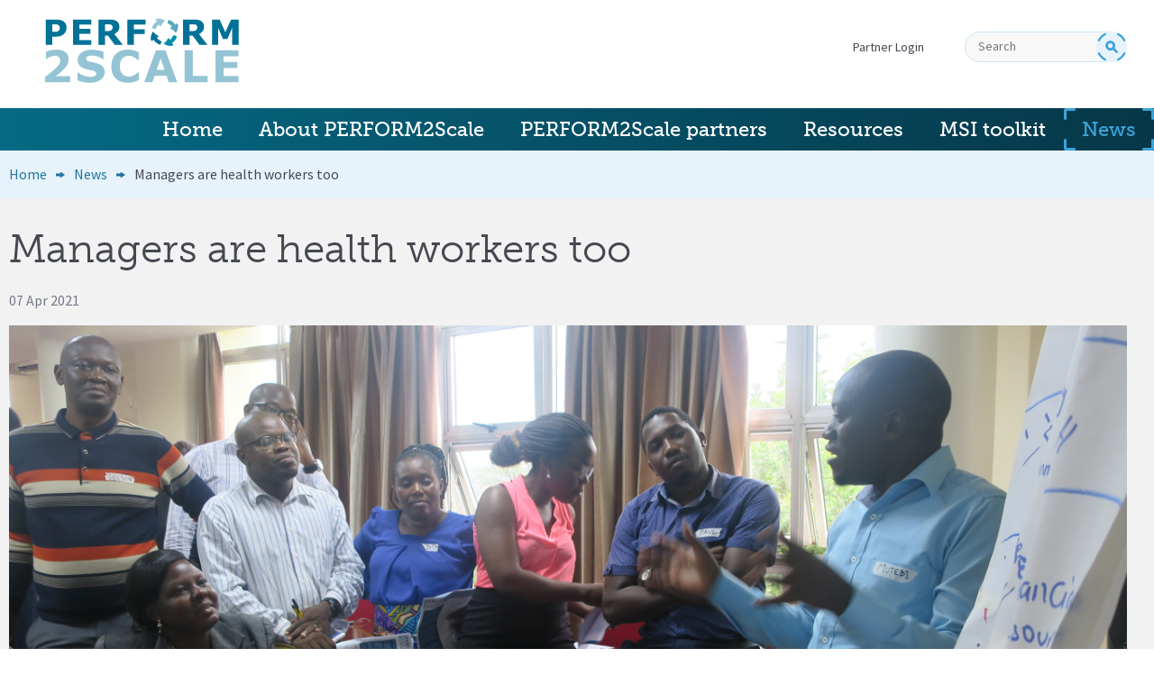

--- FILE ---
content_type: text/html; charset=utf-8
request_url: https://www.perform2scale.org/news/managers-are-health-workers-too
body_size: 12365
content:
<!DOCTYPE html>
<!--[if IE 8]><html class="no-js lt-ie9" lang="en" dir="ltr"> <![endif]-->
<!--[if gt IE 8]><!--> <html class="no-js" lang="en" dir="ltr"> <!--<![endif]-->
<head>
  <link rel="apple-touch-icon" sizes="180x180" href="/sites/perform/themes/perform/icons/apple-touch-icon.png">
  <link rel="icon" type="image/png" href="/sites/perform/themes/perform/icons/favicon-32x32.png" sizes="32x32">
  <link rel="icon" type="image/png" href="/sites/perform/themes/perform/icons/favicon-16x16.png" sizes="16x16">
  <link rel="manifest" href="/sites/perform/themes/perform/icons/site.webmanifest">
  <link rel="mask-icon" href="/sites/perform/themes/perform/icons/safari-pinned-tab.svg" color="#3ca3d9">
  <meta name="msapplication-TileColor" content="#3ca3d9">
  <meta name="theme-color" content="#3ca3d9">
  <meta charset="utf-8" />
<meta name="viewport" content="width=device-width, initial-scale=1" />
<meta name="description" content="&#039;Managers are health workers too&#039; argues this PERFORM2Scale blog post, and we are supporting them in supporting other health workers" />
<meta name="abstract" content="&#039;Managers are health workers too&#039; argues this blog post, and we are supporting them in supporting other health workers" />
<meta name="keywords" content="health workers" />
<link rel="image_src" href="https://www.perform2scale.org/sites/perform/files/styles/grid-6-wide/public/content/news-article/images/2021-04-07/EVErWP8UEAEL1G_.jpg?itok=rAvw8d2u" />
<link rel="canonical" href="https://www.perform2scale.org/news/managers-are-health-workers-too" />
<link rel="shortlink" href="https://www.perform2scale.org/node/358" />
<meta http-equiv="content-language" content="en" />
<meta property="og:site_name" content="PERFORM 2 SCALE" />
<meta property="og:title" content="Managers are health workers too | PERFORM 2 SCALE" />
<meta property="og:description" content="&#039;Managers are health workers too&#039; argues this blog post, and we are supporting them in supporting other health workers" />
<meta property="og:image" content="https://www.perform2scale.org/sites/perform/files/styles/grid-6-wide/public/content/news-article/images/2021-04-07/EVErWP8UEAEL1G_.jpg?itok=rAvw8d2u" />
<meta property="og:image:width" content="780" />
<meta property="og:image:height" content="439" />
<meta name="twitter:card" content="summary_large_image" />
<meta name="twitter:url" content="https://www.perform2scale.org/news/managers-are-health-workers-too" />
<meta name="twitter:title" content="Managers are health workers too | PERFORM 2 SCALE" />
<meta name="twitter:description" content="&#039;Managers are health workers too&#039; argues this blog post, and we are supporting them in supporting other health workers" />
<meta name="twitter:image" content="https://www.perform2scale.org/sites/perform/files/styles/grid-6-wide/public/content/news-article/images/2021-04-07/EVErWP8UEAEL1G_.jpg?itok=rAvw8d2u" />
<meta name="twitter:image:width" content="780" />
<meta name="twitter:image:height" content="439" />
  <title>Managers are health workers too | PERFORM 2 SCALE</title>
  <link type="text/css" rel="stylesheet" href="https://www.perform2scale.org/sites/perform/files/css/css_ywqYrtSodM0qVMzAkOSnqZ_iBnAVpkSeD_yPtUN9tBk.css" media="all" />
<link type="text/css" rel="stylesheet" href="https://www.perform2scale.org/sites/perform/files/css/css_fglpEG36znORq62tLFx_xLFCApQtKj0euNRNM6mIzvY.css" media="all" />
<link type="text/css" rel="stylesheet" href="https://www.perform2scale.org/sites/perform/files/css/css_nMQ-z7fdLtqEd6O3xZkRVCSPqG4N3nE3bPtT9z1eh9o.css" media="all" />
<link type="text/css" rel="stylesheet" href="https://www.perform2scale.org/sites/perform/files/css/css_qSt2iyPq7VbFi9vCw57_Puqf2m9sKik5q8mUrmHdMFo.css" media="all" />
  <script type="text/javascript" src="https://www.perform2scale.org/sites/perform/files/js/js_i9NufjfDOspjOmJjciXsp4UAk0UDk-hHgik712q8s30.js"></script>
<script type="text/javascript" src="https://www.perform2scale.org/sites/perform/files/js/js_hrZlh1KdgifEAT4KvIXU8HYGliJG5TUV2spfipZLT2s.js"></script>
<script type="text/javascript" src="https://www.perform2scale.org/sites/perform/files/js/js_rL7hleSAdkAHAPO8ku_AUEbxPhWTfUbIFtbHKtqqwaA.js"></script>
<script type="text/javascript">
<!--//--><![CDATA[//><!--
document.createElement( "picture" );
//--><!]]>
</script>
<script type="text/javascript" src="https://www.perform2scale.org/sites/perform/files/js/js_hv-bW6utod-QCEz11x0_blCxSZtoXrfQrTz4-1s7GIM.js"></script>
<script type="text/javascript" src="https://www.googletagmanager.com/gtag/js?id=UA-65725666-15"></script>
<script type="text/javascript">
<!--//--><![CDATA[//><!--
window.dataLayer = window.dataLayer || [];function gtag(){dataLayer.push(arguments)};gtag("js", new Date());gtag("set", "developer_id.dMDhkMT", true);gtag("config", "UA-65725666-15", {"groups":"default","anonymize_ip":true});gtag("config", "G-NKB2Z7X7HG", {"groups":"default","anonymize_ip":true});
//--><!]]>
</script>
<script type="text/javascript" src="https://www.perform2scale.org/sites/perform/files/js/js_GcpV1nkkr4jb_goqdhPxmpqlLncpo-9JPr8JUkJx7lI.js"></script>
<script type="text/javascript" src="https://www.perform2scale.org/sites/perform/files/js/js_4A8e1EF1BtJlIvyvFHcG__cxLxymuR-eyGh-N6vFRD8.js"></script>
<script type="text/javascript">
<!--//--><![CDATA[//><!--
jQuery.extend(Drupal.settings, {"basePath":"\/","pathPrefix":"","setHasJsCookie":0,"ajaxPageState":{"theme":"perform","theme_token":"yZdDw9t3dDdgGWKaz5KmAE_DTiuB89FagnwQcW7CoFg","jquery_version":"1.12","jquery_version_token":"Xjk99QnjH7XLtlA-1c12n66iXFOGZP5NgPfoU0ddROc","js":{"sites\/all\/modules\/picture\/picturefill2\/picturefill.min.js":1,"sites\/all\/modules\/picture\/picture.min.js":1,"sites\/all\/modules\/photoswipe\/js\/photoswipe.jquery.js":1,"sites\/all\/modules\/jquery_update\/replace\/jquery\/1.12\/jquery.min.js":1,"misc\/jquery-extend-3.4.0.js":1,"misc\/jquery-html-prefilter-3.5.0-backport.js":1,"misc\/jquery.once.js":1,"misc\/drupal.js":1,"sites\/all\/libraries\/fitvids\/jquery.fitvids.js":1,"sites\/all\/modules\/jquery_update\/js\/jquery_browser.js":1,"sites\/all\/modules\/highcharttable\/js\/highcharttable.js":1,"sites\/all\/modules\/jquery_update\/replace\/ui\/external\/jquery.cookie.js":1,"sites\/all\/modules\/jquery_update\/replace\/jquery.form\/4\/jquery.form.min.js":1,"misc\/form-single-submit.js":1,"misc\/ajax.js":1,"sites\/all\/modules\/jquery_update\/js\/jquery_update.js":1,"sites\/all\/modules\/entityreference\/js\/entityreference.js":1,"sites\/all\/modules\/fitvids\/fitvids.js":1,"sites\/all\/modules\/spamspan\/spamspan.js":1,"0":1,"sites\/all\/modules\/iframe\/iframe.js":1,"sites\/all\/modules\/views\/js\/base.js":1,"misc\/progress.js":1,"sites\/all\/libraries\/photoswipe\/dist\/photoswipe.min.js":1,"sites\/all\/libraries\/photoswipe\/dist\/photoswipe-ui-default.min.js":1,"sites\/all\/modules\/google_analytics\/googleanalytics.js":1,"https:\/\/www.googletagmanager.com\/gtag\/js?id=UA-65725666-15":1,"1":1,"sites\/all\/modules\/views\/js\/ajax_view.js":1,"sites\/all\/modules\/extlink\/js\/extlink.js":1,"sites\/all\/themes\/remora\/js\/jquery.smartmenus.min.js":1,"sites\/all\/themes\/remora\/js\/jquery.matchheight.min.js":1,"sites\/all\/themes\/remora\/js\/slick\/slick.min.js":1,"sites\/all\/themes\/remora\/js\/scripts.js":1,"sites\/perform\/themes\/perform\/js\/perform.behaviour.js":1},"css":{"modules\/system\/system.base.css":1,"modules\/system\/system.theme.css":1,"modules\/field\/theme\/field.css":1,"sites\/all\/modules\/fitvids\/fitvids.css":1,"modules\/node\/node.css":1,"sites\/all\/modules\/picture\/picture_wysiwyg.css":1,"modules\/search\/search.css":1,"modules\/user\/user.css":1,"sites\/all\/modules\/extlink\/css\/extlink.css":1,"sites\/all\/modules\/views\/css\/views.css":1,"sites\/all\/modules\/ctools\/css\/ctools.css":1,"sites\/all\/libraries\/photoswipe\/dist\/photoswipe.css":1,"sites\/all\/libraries\/photoswipe\/dist\/default-skin\/default-skin.css":1,"sites\/all\/modules\/date\/date_api\/date.css":1,"sites\/all\/themes\/remora\/css\/remora.css":1,"sites\/perform\/themes\/perform\/css\/perform.css":1}},"views":{"ajax_path":"\/views\/ajax","ajaxViews":{"views_dom_id:f8730168f5cf2155dd76072a391841bc":{"view_name":"sections","view_display_id":"hero","view_args":"358","view_path":"node\/358","view_base_path":null,"view_dom_id":"f8730168f5cf2155dd76072a391841bc","pager_element":0},"views_dom_id:3b9268dee619d074680f6d6f4bfeed20":{"view_name":"sections","view_display_id":"additional","view_args":"358","view_path":"node\/358","view_base_path":null,"view_dom_id":"3b9268dee619d074680f6d6f4bfeed20","pager_element":0},"views_dom_id:11d1d82cd2c345b6d1aadd7883482166":{"view_name":"sections","view_display_id":"sidebar","view_args":"358","view_path":"node\/358","view_base_path":null,"view_dom_id":"11d1d82cd2c345b6d1aadd7883482166","pager_element":0},"views_dom_id:871c95e62089b21d21a15f4de0d6a523":{"view_name":"sections","view_display_id":"postscript","view_args":"358","view_path":"node\/358","view_base_path":null,"view_dom_id":"871c95e62089b21d21a15f4de0d6a523","pager_element":0},"views_dom_id:98961c455d24df065fb7cbabde8635b6":{"view_name":"footer_sections","view_display_id":"orgs","view_args":"","view_path":"node\/358","view_base_path":null,"view_dom_id":"98961c455d24df065fb7cbabde8635b6","pager_element":0},"views_dom_id:bf89fbcf897fd6c03c474c50a58bb072":{"view_name":"sections","view_display_id":"main","view_args":"358","view_path":"node\/358","view_base_path":null,"view_dom_id":"bf89fbcf897fd6c03c474c50a58bb072","pager_element":0}}},"urlIsAjaxTrusted":{"\/views\/ajax":true,"\/news\/managers-are-health-workers-too":true},"better_exposed_filters":{"views":{"sections":{"displays":{"hero":{"filters":[]},"additional":{"filters":[]},"sidebar":{"filters":[]},"postscript":{"filters":[]},"main":{"filters":[]}}},"related":{"displays":{"referenced":{"filters":[]}}},"organisations":{"displays":{"logo_footer":{"filters":[]}}},"footer_sections":{"displays":{"orgs":{"filters":[]}}}}},"photoswipe":{"options":{"showAnimationDuration":333,"hideAnimationDuration":333,"showHideOpacity":false,"bgOpacity":1,"spacing":0.12,"allowPanToNext":true,"maxSpreadZoom":2,"loop":true,"pinchToClose":true,"closeOnScroll":true,"closeOnVerticalDrag":true,"mouseUsed":false,"escKey":true,"arrowKeys":true,"history":true,"errorMsg":"\u003Cdiv class=\u0022pswp__error-msg\u0022\u003E\u003Ca href=\u0022%url%\u0022 target=\u0022_blank\u0022\u003EThe image\u003C\/a\u003E could not be loaded.\u003C\/div\u003E","preload":[1,1],"mainClass":null,"focus":true}},"fitvids":{"custom_domains":[],"selectors":["body .card-video"],"simplifymarkup":1},"googleanalytics":{"account":["UA-65725666-15","G-NKB2Z7X7HG"],"trackOutbound":1,"trackMailto":1,"trackDownload":1,"trackDownloadExtensions":"7z|aac|arc|arj|asf|asx|avi|bin|csv|doc(x|m)?|dot(x|m)?|exe|flv|gif|gz|gzip|hqx|jar|jpe?g|js|mp(2|3|4|e?g)|mov(ie)?|msi|msp|pdf|phps|png|ppt(x|m)?|pot(x|m)?|pps(x|m)?|ppam|sld(x|m)?|thmx|qtm?|ra(m|r)?|sea|sit|tar|tgz|torrent|txt|wav|wma|wmv|wpd|xls(x|m|b)?|xlt(x|m)|xlam|xml|z|zip"},"highcharttable":{"global":{"contextual-links":"off","use-patched-library":true}},"extlink":{"extTarget":"_blank","extClass":0,"extLabel":"(link is external)","extImgClass":0,"extIconPlacement":"append","extSubdomains":1,"extExclude":"","extInclude":"","extCssExclude":"","extCssExplicit":"","extAlert":0,"extAlertText":"This link will take you to an external web site.","mailtoClass":0,"mailtoLabel":"(link sends e-mail)","extUseFontAwesome":false}});
//--><!]]>
</script>
</head>
<body class="html not-front not-logged-in no-sidebars page-node page-node- page-node-358 node-type-news i18n-en perform-2-scale perform2scale-org role-anonymous-user" >
     

 <div role="document" class="page">
	    <header id="site-header">
      <div class="header-outer-wrapper">
                <div class="site-branding">
                                <h2 class="site-title">
              <a href="/" title="Home" rel="home"><span>PERFORM 2 SCALE</span></a>
            </h2>
						          
        </div>
                    <section class="block block-menu">

  
  <ul class="menu"><li class="first last leaf"><a href="https://lstmed.sharepoint.com/sites/perform2scale/SitePages/Home.aspx" title="">Partner Login</a></li>
</ul>
</section>  <section class="block block-search">

  
  <form action="/news/managers-are-health-workers-too" method="post" id="search-block-form" accept-charset="UTF-8"><div><div class="container-inline">
      <h2>Search</h2>
    <div class="form-wrapper">
  	<div class="form-item form-type-textfield form-item-search-block-form">
  <label class="element-invisible" for="edit-search-block-form--2">Search </label>
 <input title="Enter the terms you wish to search for." type="text" id="edit-search-block-form--2" name="search_block_form" value="" size="15" maxlength="128" class="form-text" />
</div>
<div class="form-actions form-wrapper" id="edit-actions"><input type="submit" id="edit-submit" name="op" value="Search" class="form-submit" /></div><input type="hidden" name="form_build_id" value="form-yJrCfUZHGhQ9cxqCKQ3qLQa31cgYYZbdqU-1cZRekRk" />
<input type="hidden" name="form_id" value="search_block_form" />
  </div>
</div>
</div></form>
</section>        
      </div>

    </header>
		
				<nav id="main-navigation" class="main-navigation">
			<div class="outer-wrapper">
				    <section class="block block-menu-block">

  
  <div class="menu-block-wrapper menu-block-1 menu-name-main-menu parent-mlid-0 menu-level-1">
  <input id="main-menu-state" type="checkbox" /><label class="main-menu-btn" for="main-menu-state"><span class="main-menu-btn-icon"></span> Toggle main menu visibility</label>
  <ul class="menu"><li class="first collapsed menu-mlid-219"><a href="/" title="">Home</a></li>
<li class="expanded menu-mlid-4893"><a href="/about-perform2scale">About PERFORM2Scale</a><ul class="menu"><li class="first leaf menu-mlid-5164"><a href="/about-perform2scale/perform2scale-research-%E2%80%93-our-questions">Our Research Questions</a></li>
<li class="leaf menu-mlid-5165"><a href="/about-perform2scale/perform2scale-research-%E2%80%93-key-findings">Our Research – Key findings</a></li>
<li class="leaf menu-mlid-5172"><a href="/about-perform2scale/perform2scale-theory-of-change">Our Theory of Change</a></li>
<li class="leaf menu-mlid-4894"><a href="/about-perform2scale/the-perform-project">The PERFORM Project</a></li>
<li class="last leaf menu-mlid-4895"><a href="/about-perform2scale/contact-perform2scale">Contact PERFORM2Scale</a></li>
</ul></li>
<li class="expanded menu-mlid-4892"><a href="/perform2scale-partners">PERFORM2Scale partners</a><ul class="menu"><li class="first leaf menu-mlid-4899"><a href="/perform2scale-partners/ghana">Ghana</a></li>
<li class="leaf menu-mlid-4904"><a href="/perform2scale-partners/malawi">Malawi</a></li>
<li class="last leaf menu-mlid-4901"><a href="/perform2scale-partners/uganda">Uganda</a></li>
</ul></li>
<li class="collapsed menu-mlid-1621"><a href="/resources">Resources</a></li>
<li class="expanded menu-mlid-5174"><a href="/management-strengthening-intervention-toolkit">MSI toolkit</a><ul class="menu"><li class="first leaf menu-mlid-5175"><a href="/management-strengthening-intervention-toolkit/introduction-to-the-msi">Introduction to the MSI</a></li>
<li class="leaf menu-mlid-5176"><a href="/management-strengthening-intervention-toolkit/stageplan">Stage:Plan</a></li>
<li class="leaf menu-mlid-5177"><a href="/management-strengthening-intervention-toolkit/stage-act">Stage: Act</a></li>
<li class="leaf menu-mlid-5178"><a href="/management-strengthening-intervention-toolkit/stage-observation">Stage: Observation</a></li>
<li class="last leaf menu-mlid-5179"><a href="/management-strengthening-intervention-toolkit/stage-reflection">Stage: Reflection</a></li>
</ul></li>
<li class="last expanded active-trail menu-mlid-4903"><a href="/news" class="active-trail">News</a><ul class="menu"><li class="first last leaf active-trail active menu-mlid-4905"><a href="/news/managers-are-health-workers-too" class="menu-position-link active-trail active">Managers are health workers too</a></li>
</ul></li>
</ul></div>

</section>			</div>
		</nav>
	   

    
  
  
      <section id="breadcrumb">
      <div class="outer-wrapper">
        <div class="breadcrumb"><span class="first"><a href="/">Home</a></span><span class=""><a href="/news">News</a></span><span class="last">Managers are health workers too</span></div>      </div>
    </section>
  
			<div class="tabs outer-wrapper">
								</div>
	  
  

  <main role="main">
  
    <div class="outer-wrapper">
            <section id="content">
                        
  			<div class="content-main">
        	  
  
  <article id="node-358" class="node node-news node-content" about="/news/managers-are-health-workers-too" typeof="sioc:Item foaf:Document">
  
  	<h1><div class="card-title-field">
        Managers are health workers too  </div>
	</h1>  
  <div class="card-date">
        <span  property="dc:date" datatype="xsd:dateTime" content="2021-04-07T00:00:00+01:00" class="date-display-single">07 Apr 2021</span>  </div>
	
	      <span property="dc:title" content="Managers are health workers too" class="rdf-meta element-hidden"></span>	
  
			<div class="view view-sections view-id-sections view-display-id-main view-dom-id-bf89fbcf897fd6c03c474c50a58bb072">
        
  
  
      <div class="view-content view-content-main">
        <div class="views-row views-row-1 views-row-odd views-row-first section-row      ">
    <div class="section-inner">
        
          <div class="card-full-width-image-et">
	            <div class="content-block-full-image"><picture  title="District health managers learn from each other at a workshop in Uganda">
<!--[if IE 9]><video style="display: none;"><![endif]-->
<source srcset="https://www.perform2scale.org/sites/perform/files/styles/nugget-full-width-wide/public/content/paragraphs/full_width/images/2021-04-07/IMG_0653.JPG?itok=f_drH46-&amp;timestamp=1617792645 1x" media="(min-width: 75em)" />
<source srcset="https://www.perform2scale.org/sites/perform/files/styles/nugget-full-width-normal/public/content/paragraphs/full_width/images/2021-04-07/IMG_0653.JPG?itok=aRItN69e&amp;timestamp=1617792645 1x" media="(min-width: 60em)" />
<source srcset="https://www.perform2scale.org/sites/perform/files/styles/nugget-full-width-narrow/public/content/paragraphs/full_width/images/2021-04-07/IMG_0653.JPG?itok=LZRMk-3k&amp;timestamp=1617792645 1x" media="(min-width: 45em)" />
<source srcset="https://www.perform2scale.org/sites/perform/files/styles/nugget-full-width-mobile/public/content/paragraphs/full_width/images/2021-04-07/IMG_0653.JPG?itok=sx4wL2gZ&amp;timestamp=1617792645 1x" media="(min-width: 0em)" />
<!--[if IE 9]></video><![endif]-->
<img  src="https://www.perform2scale.org/sites/perform/files/styles/nugget-full-width-mobile/public/content/paragraphs/full_width/images/2021-04-07/IMG_0653.JPG?itok=sx4wL2gZ&amp;timestamp=1617792645" alt="An African man stands at a flipchart stand and talks to an interested group of African men and women" title="District health managers learn from each other at a workshop in Uganda" />
</picture></div>        </div>
          </div>
  </div>
  <div class="views-row views-row-2 views-row-even section-row palette-default     ">
    <div class="section-inner">
        
          <div class="card-body">
	            <p><em>During <strong><a href="https://www.frontlinehealthworkers.org/world-health-worker-week" rel="nofollow">World Health Worker Week</a></strong> the role of managers in supporting&nbsp; their charges, and in being supported themselves, is considered&nbsp; through testimonies from PERFORM2Scale participants.</em></p>

<hr />
<p>When we consider health workers our first thought may be &lsquo;frontline&rsquo; staff in PPE and uniforms directly interacting with patients. If we were not appreciative of their skill, dedication and empathy before COVID-19 then the pandemic has certainly driven home our reliance on these people and the debt we owe them. International calls to policymakers to listen to health workers and to better support and protect them are much needed.</p>

<p>However, the argument can be made that managers are also health workers: indeed, many will have been promoted from the &lsquo;frontline&rsquo; at some stage. They are similarly committed to their profession, are also skilled &ndash; albeit in a different way &ndash; and care for those in their charge. Just as the drive towards universal health coverage is dependent on health workers, nurses and doctors in health facilities and the community, so it is reliant on the people behind the scenes who work to support their staff and get the most from the available resources.</p>
        </div>
          </div>
  </div>
  <div class="views-row views-row-3 views-row-odd section-row palette-default     ">
    <div class="section-inner">
        
          <div class="card-title">
	            <h2 class="field-content">Supporting behind-the-scenes health workers</h2>        </div>
        
          <div class="card-body">
	            <p>PERFORM2Scale Country Research Teams in <strong><a href="/perform2scale-partners">Ghana, Malawi and Uganda</a></strong> have worked to give members of the District Health Management Teams (DHMT) the tools to identify their own health workforce problems and address them in the way they think best. The aim is to make them better managers who can support their staff to do their best, resulting in improved service and better health outcomes. One Ministry of Health commissioner in Uganda described PERFORM2Scale as:</p>

<p style="margin-left:40px">&ldquo;It brings on board the real people on the ground who are implementing the service, the people in charge in the actual implementation - they are involved in the whole process. This automatically looked workable because there is a bottom-up approach&hellip; based on my experience of PERFORM2Scale it is working.&rdquo;</p>

<p>A Regional Health Research Coordinator in Ghana agrees:</p>

<p style="margin-left:40px">&ldquo;What makes PERFORM2Scale stand out is that the project freely guides and allows intervention districts to use local evidence to solve their own workforce challenges which are specific to their districts.&rdquo;</p>

<p>Managers are encouraged to use the &lsquo;decision space&rsquo; that decentralised health systems have afforded them. As the 2021 World Health Worker Week call-to-action said, &ldquo;Health workers know best what they need to be safer, healthier, and more prepared to end the COVID-19 pandemic, prevent future disease outbreaks, and ensure access to essential services for their communities&rdquo;.</p>
        </div>
          </div>
  </div>
  <div class="views-row views-row-4 views-row-even section-row palette-default img-left    ">
    <div class="section-inner">
        
          <div class="card-title">
	            <h2 class="field-content">Listening to managers</h2>        </div>
        
          <div class="card-original">
	            <picture >
<!--[if IE 9]><video style="display: none;"><![endif]-->
<source srcset="https://www.perform2scale.org/sites/perform/files/styles/nugget-wide/public/content/paragraphs/text/images/2021-04-07/Example%20of%20a%20developed%20schedule%20of%20duties.jpg?itok=USRMb50E&amp;timestamp=1617792234 1x" media="(min-width: 75em)" />
<source srcset="https://www.perform2scale.org/sites/perform/files/styles/nugget-normal/public/content/paragraphs/text/images/2021-04-07/Example%20of%20a%20developed%20schedule%20of%20duties.jpg?itok=S3rV3QCN&amp;timestamp=1617792234 1x" media="(min-width: 60em)" />
<source srcset="https://www.perform2scale.org/sites/perform/files/styles/nugget-narrow/public/content/paragraphs/text/images/2021-04-07/Example%20of%20a%20developed%20schedule%20of%20duties.jpg?itok=lNvV6qy8&amp;timestamp=1617792234 1x" media="(min-width: 45em)" />
<source srcset="https://www.perform2scale.org/sites/perform/files/styles/nugget-mobile/public/content/paragraphs/text/images/2021-04-07/Example%20of%20a%20developed%20schedule%20of%20duties.jpg?itok=uq0o1qUv&amp;timestamp=1617792234 1x" media="(min-width: 0em)" />
<!--[if IE 9]></video><![endif]-->
<img  src="https://www.perform2scale.org/sites/perform/files/styles/nugget-mobile/public/content/paragraphs/text/images/2021-04-07/Example%20of%20a%20developed%20schedule%20of%20duties.jpg?itok=uq0o1qUv&amp;timestamp=1617792234" alt="" title="" />
</picture>        </div>
        
          <div class="card-body">
	            <p>Interviews with DHMT members and staff from regional and national government have revealed that staff are &ldquo;finding their voices&rdquo; through PERFORM2Scale.</p>

<p>Learning to make effective use of their decision space is repeatedly reported, both by Ministry of Health staff and DHMTs.</p>

<p style="margin-left:40px">&ldquo;You are trained to identify your own problems, to prioritise which problems you want to solve and then how you want to solve them. It is all within your own decision space.&rdquo;</p>

<p>A manager from Wakiso district in Uganda commented that:</p>

<p style="margin-left:40px">&ldquo;The most important thing about PERFORM2Scale is that whatever interventions are put in place they are under our control, they are our decision space&hellip; It is one of the things that PERFORM2Scale has opened our eyes on, empowered us on&hellip;&rdquo;</p>

<p>A Ministry of Health commissioner in Uganda agreed:</p>

<p style="margin-left:40px">&ldquo;What PERFORM2Scale has done is make DHMTs aware of the decision space that they weren&rsquo;t aware about, that is within the decentralised mandate. What is also emerging is how once they are made aware of their mandates and decision space, is their ability to innovate around it.&rdquo;</p>
        </div>
          </div>
  </div>
  <div class="views-row views-row-5 views-row-odd section-row palette-default     ">
    <div class="section-inner">
        
          <div class="card-title">
	            <h2 class="field-content">The value of work</h2>        </div>
        
          <div class="card-body">
	            <p>Numerous workforce performance models highlight the intrinsic value of work &ndash; the satisfaction that comes from a job well done &ndash; and this is reported in PERFORM2Scale. A manager from Nakaseke district in Uganda commented that:</p>

<p style="margin-left:40px">&ldquo;PERFORM2Scale has improved my confidence&hellip; and also my job satisfaction &ndash; I&rsquo;m more satisfied in my job than how I used to be. And it has developed my skills. I can now reflect on issues, analyse issues and problem solve more critically than I used to do before, so for me it has worked.&rdquo;</p>

<p>PERFORM2Scale has also help bring extrinsic satisfaction to DHMTs in Malawi:</p>

<p style="margin-left:40px">&ldquo;We are seeing improvements in job satisfaction. Recently the director&nbsp; recommended the promotion of some DHMT members because of their&nbsp; commitment and good work which is increasing job satisfaction and motivation.&rdquo;</p>

<p>Also, the key workforce performance model elements that enable health workers to translate their efforts into performance &ndash; clear direction from their managers (meetings, supervision, workplans etc), competencies (mentoring, self-learning and training) and materials &ndash; feature heavily in PERFORM2Scale. They provide focus for the workplans managers have created to address workforce issues and are reported as being vital by DHMT members. These factors were well represented in an interview with a doctor from Salima, Malawi. He talked about the steps his team took to address a lack of supportive supervision for health workers:</p>

<p style="margin-left:40px">&ldquo;Number one was to come up with a supervision plan. Number two was to come up with teams &ndash; the teams that would help us, that we have to conduct the supervisions... The third was to facilitate health centre interface meetings... Number four, was to develop and submit weekly plans &ndash; that is individual plans&hellip; Then to train supervisors in effective support supervision. The other one was to orientate the staff on their roles and responsibilities &ndash; that&rsquo;s assigning each a job description that we were also missing in the HR personal files. And the last one was to come up with a specific transport system that was also lacking and also contributing to our poor performance in supportive supervisions.&rdquo;</p>

<p>A Ugandan doctor agreed about the need for clear direction and how it flows from managers themselves:</p>

<p style="margin-left:40px">&ldquo;A more cohesive, common understanding of problems, working as a team for strategy development, has led to better management of and performance of lower cadres.&rdquo;</p>

<p>As World Health Worker Week annually argues, listening to staff and allowing them to act on their ideas can have real impact. In Salima, Malawi a situation in which more than 50% of health facilities were unsupervised in 2017/18 saw a marked improvement thanks to PERFORM2Scale.&nbsp; Action by DHMT staff led to greater staff efficiency and effectiveness, more job satisfaction and confidence, and better reporting and supervisory systems. In Yilo Krobo district in Ghana a very low rate of Yaws identification was turned around, leading to treatment of all identified cases and increased detection of other neglected tropical diseases. As the Regional Health Research Coordinator said:</p>

<p style="margin-left:40px">&ldquo;The case of Yilo Krobo is clear evidence that gathering people, helping them to realise their needs and finding solutions greatly helps in addressing problems.&rdquo;</p>

<p>World Health Worker Week is sorely needed for us to show our support for and petition for the better treatment of health workers around the world &ndash; especially given the additional challenge of COVID-19. However, we also need to support them by finding ways to help their managers build the necessary skills to support workers on the &lsquo;frontline&rsquo;.&nbsp; The progress made so far and the continued scaling up of the PERFORM2Scale management strengthening programme in three countries is doing just that.</p>
        </div>
          </div>
  </div>
  <div class="views-row views-row-6 views-row-even views-row-last section-row palette-default     ">
    <div class="section-inner">
        
          <div class="card-title">
	            <h2 class="field-content">Further information</h2>        </div>
        
          <div class="card-body">
	            <p>There is more on the interviews and case studies mentioned here:</p>

<ul>
	<li>Yilo Krobo district, Ghana and its drive to improve Yaws detection are featured in <strong><a href="/ghana-briefing-paper-october-2020">this briefing paper,</a> </strong>as is an interview with the Regional Health Research Coordinator</li>
	<li>The Salima district, Malawi case study and interviews can be read in <strong><a href="/malawi-briefing-papers-march-2021">this briefing paper</a></strong></li>
</ul>

<p>The end-of-project webinar which revealed our main findings and heard from the people delivering PERFORM2Scale <strong><a href="/the-perform2scale-end-of-project-webinar">can be viewed here</a></strong>.</p>
        </div>
          </div>
  </div>
    </div>
  
  
  
  
  
  
</div>  

  
        
    
</article>

  			</div>

                
      </section>

            </div>
  </main>
	
		
	
      <footer id="site-footer" role="contentinfo">
              <section class="footer-first">
          <div class="outer-wrapper">
                <section class="block block-views">

  
  <div class="view view-footer-sections view-id-footer_sections view-display-id-orgs view-display-grid view-dom-id-98961c455d24df065fb7cbabde8635b6">
        
  
  
      <div class="view-content view-content-main">
        <div class="views-row views-row-1 views-row-odd views-row-first section-row  palette-default ">
      
          <div class="card-title">
	            <h2 class="field-content">Contact us</h2>        </div>
        
          <div class="card-body">
	            <p>PERFORM2Scale<br />
	Liverpool School of Tropical Medicine<br />
	Pembroke Place<br />
	Liverpool<br />
	L3 5QA<br />
	UK</p>
        </div>
        </div>
  <div class="views-row views-row-2 views-row-even section-row   ">
      
          <div class="card-title">
	            <h2 class="field-content">Follow us</h2>        </div>
        
          <div class="card-follow-us-on">
	            <div class="item-list"><ul><li class="first"><div class='card-links'><a href="https://twitter.com/perform2scale?lang=en" rel="nofollow" target="_blank">Twitter</a> </div></li>
<li><div class='card-links'><a href="https://www.facebook.com/PERFORM2Scale/" rel="nofollow" target="_blank">Facebook</a> </div></li>
<li class="last"><div class='card-links'><a href="http://eepurl.com/gkPFDf" rel="nofollow" target="_blank">Newsletter</a> </div></li>
</ul></div>        </div>
        </div>
  <div class="views-row views-row-3 views-row-odd section-row  palette-default ">
      
          <div class="card-title">
	            <h2 class="field-content">Your privacy</h2>        </div>
        
          <div class="card-body">
	            <p><a href="/privacy-statement">Read our privacy statement.</a></p>
        </div>
        </div>
  <div class="views-row views-row-4 views-row-even views-row-last section-row  palette-default ">
      
          <div class="card-body">
	            <p>This project has received funding from the European Union&rsquo;s Horizon 2020 research and innovation programme under grant agreement No 733360</p>
        </div>
        
          <div class="card-original">
	            <picture >
<!--[if IE 9]><video style="display: none;"><![endif]-->
<source srcset="https://www.perform2scale.org/sites/perform/files/styles/nugget-wide/public/content/paragraphs/text/images/2019-02-19/eu_logo_cimulact_eng%281%29.png?itok=kQHvyXDd&amp;timestamp=1550579212 1x" media="(min-width: 75em)" />
<source srcset="https://www.perform2scale.org/sites/perform/files/styles/nugget-normal/public/content/paragraphs/text/images/2019-02-19/eu_logo_cimulact_eng%281%29.png?itok=41PVgxBj&amp;timestamp=1550579212 1x" media="(min-width: 60em)" />
<source srcset="https://www.perform2scale.org/sites/perform/files/styles/nugget-narrow/public/content/paragraphs/text/images/2019-02-19/eu_logo_cimulact_eng%281%29.png?itok=QHlWOSZp&amp;timestamp=1550579212 1x" media="(min-width: 45em)" />
<source srcset="https://www.perform2scale.org/sites/perform/files/styles/nugget-mobile/public/content/paragraphs/text/images/2019-02-19/eu_logo_cimulact_eng%281%29.png?itok=09iuGot5&amp;timestamp=1550579212 1x" media="(min-width: 0em)" />
<!--[if IE 9]></video><![endif]-->
<img  src="https://www.perform2scale.org/sites/perform/files/styles/nugget-mobile/public/content/paragraphs/text/images/2019-02-19/eu_logo_cimulact_eng%281%29.png?itok=09iuGot5&amp;timestamp=1550579212" alt="" title="" />
</picture>        </div>
        </div>
    </div>
  
  
  
  
  
  
</div>
</section>          </div>
        </section>
      
      

        <section class="footer-third">
          <div class="outer-wrapper">
                        <div id="manta-ray-media">A <a href="https://www.remora.media/" target="_blank">Remora</a> website by <a href="https://www.mantaraymedia.co.uk/" target="_blank">Manta Ray Media</a></div>
          </div>
        </section>
          </footer>


</div>  <!-- Root element of PhotoSwipe. Must have class pswp. -->
<div class="pswp" tabindex="-1" role="dialog" aria-hidden="true">

    <!-- Background of PhotoSwipe.
         It's a separate element as animating opacity is faster than rgba(). -->
    <div class="pswp__bg"></div>

    <!-- Slides wrapper with overflow:hidden. -->
    <div class="pswp__scroll-wrap">

        <!-- Container that holds slides.
            PhotoSwipe keeps only 3 of them in the DOM to save memory.
            Don't modify these 3 pswp__item elements, data is added later on. -->
        <div class="pswp__container">
            <div class="pswp__item"></div>
            <div class="pswp__item"></div>
            <div class="pswp__item"></div>
        </div>

        <!-- Default (PhotoSwipeUI_Default) interface on top of sliding area. Can be changed. -->
        <div class="pswp__ui pswp__ui--hidden">

            <div class="pswp__top-bar">

                <!--  Controls are self-explanatory. Order can be changed. -->

                <div class="pswp__counter"></div>

                <button class="pswp__button pswp__button--close" title="Close (Esc)"></button>

                <button class="pswp__button pswp__button--share" title="Share"></button>

                <button class="pswp__button pswp__button--fs" title="Toggle fullscreen"></button>

                <button class="pswp__button pswp__button--zoom" title="Zoom in/out"></button>

                <!-- Preloader demo http://codepen.io/dimsemenov/pen/yyBWoR -->
                <!-- element will get class pswp__preloader--active when preloader is running -->
                <div class="pswp__preloader">
                    <div class="pswp__preloader__icn">
                      <div class="pswp__preloader__cut">
                        <div class="pswp__preloader__donut"></div>
                      </div>
                    </div>
                </div>
            </div>

            <div class="pswp__share-modal pswp__share-modal--hidden pswp__single-tap">
                <div class="pswp__share-tooltip"></div>
            </div>

            <button class="pswp__button pswp__button--arrow--left" title="Previous (arrow left)">
            </button>

            <button class="pswp__button pswp__button--arrow--right" title="Next (arrow right)">
            </button>

            <div class="pswp__caption">
                <div class="pswp__caption__center"></div>
            </div>

        </div>

    </div>

</div>
<script type="text/javascript" src="https://www.perform2scale.org/sites/perform/files/js/js_U_LuyhNdryFynEkAsPV5DCOD7jDu9CAqBPJ-rU4058g.js"></script>
</body>
</html>


--- FILE ---
content_type: text/css
request_url: https://www.perform2scale.org/sites/perform/files/css/css_qSt2iyPq7VbFi9vCw57_Puqf2m9sKik5q8mUrmHdMFo.css
body_size: 78739
content:
@import url(https://use.typekit.net/dov4ehg.css);html{font-family:sans-serif;-ms-text-size-adjust:100%;-webkit-text-size-adjust:100%;}body{margin:0;}article,aside,details,figcaption,figure,footer,header,hgroup,main,menu,nav,section,summary{display:block;}audio,canvas,progress,video{display:inline-block;vertical-align:baseline;}audio:not([controls]){display:none;height:0;}[hidden],template{display:none;}a{background-color:transparent;}a:active,a:hover{outline:0;}abbr[title]{border-bottom:1px dotted;}b,strong{font-weight:bold;}dfn{font-style:italic;}h1{font-size:2em;margin:0.67em 0;}mark{background:#ff0;color:#000;}small{font-size:80%;}sub,sup{font-size:75%;line-height:0;position:relative;vertical-align:baseline;}sup{top:-0.5em;}sub{bottom:-0.25em;}img{border:0;}svg:not(:root){overflow:hidden;}figure{margin:1em 40px;}hr{box-sizing:content-box;height:0;}pre{overflow:auto;}code,kbd,pre,samp{font-family:monospace,monospace;font-size:1em;}button,input,optgroup,select,textarea{color:inherit;font:inherit;margin:0;}button{overflow:visible;}button,select{text-transform:none;}button,html input[type="button"],input[type="reset"],input[type="submit"]{-webkit-appearance:button;cursor:pointer;}button[disabled],html input[disabled]{cursor:default;}button::-moz-focus-inner,input::-moz-focus-inner{border:0;padding:0;}input{line-height:normal;}input[type="checkbox"],input[type="radio"]{box-sizing:border-box;padding:0;}input[type="number"]::-webkit-inner-spin-button,input[type="number"]::-webkit-outer-spin-button{height:auto;}input[type="search"]{-webkit-appearance:textfield;box-sizing:content-box;}input[type="search"]::-webkit-search-cancel-button,input[type="search"]::-webkit-search-decoration{-webkit-appearance:none;}fieldset{border:1px solid #c0c0c0;margin:0 2px;padding:0.35em 0.625em 0.75em;}legend{border:0;padding:0;}textarea{overflow:auto;}optgroup{font-weight:bold;}table{border-collapse:collapse;border-spacing:0;}td,th{padding:0;}
*{-webkit-tap-highlight-color:rgba(0,0,0,0)}html{box-sizing:border-box}*,*::after,*::before{box-sizing:inherit}.section-row{padding:30px 0}.section-row.section-with-slider{padding:0}.section-row .section-inner{overflow:hidden;clear:both}.postscript-first .section-row .section-inner{max-width:1600px;margin-left:auto;margin-right:auto;padding:0 10px}.postscript-first .section-row .section-inner::after{clear:both;content:"";display:table}@media(min-width:45em){.postscript-first .section-row .section-inner{padding:0 20px}}@media(min-width:540px)and (max-width:719px){.section-row:not(.view-type-slider).row-max-1 .views-row,.section-row:not(.view-type-slider).row-max-2 .views-row,.section-row:not(.view-type-slider).row-max-3 .views-row,.section-row:not(.view-type-slider).row-max-4 .views-row,.section-row:not(.view-type-slider).row-max-6 .views-row,.section-row:not(.view-type-slider).row-max-9 .views-row{margin-right:0}.section-row:not(.view-type-slider).row-max-1 .views-row .card,.section-row:not(.view-type-slider).row-max-2 .views-row .card,.section-row:not(.view-type-slider).row-max-3 .views-row .card,.section-row:not(.view-type-slider).row-max-4 .views-row .card,.section-row:not(.view-type-slider).row-max-6 .views-row .card,.section-row:not(.view-type-slider).row-max-9 .views-row .card{margin-bottom:20px;margin-right:0}.section-row:not(.view-type-slider).row-max-12 .views-row{float:left;display:block;margin-right:2.3576515979%;width:6.1721527019%}.section-row:not(.view-type-slider).row-max-12 .views-row:last-child{margin-right:0}.section-row:not(.view-type-slider).row-max-12 .views-row:nth-child(12n+1){clear:left}.section-row:not(.view-type-slider).row-max-12 .views-row:nth-child(12n){margin-right:0}.section-row:not(.view-type-slider).row-max-6 .views-row,.section-row:not(.view-type-slider).row-max-4 .views-row,.section-row:not(.view-type-slider).row-max-3 .views-row,.section-row:not(.view-type-slider).row-max-2 .views-row{float:left;display:block;margin-right:2.3576515979%;width:48.821174201%}.section-row:not(.view-type-slider).row-max-6 .views-row:last-child,.section-row:not(.view-type-slider).row-max-4 .views-row:last-child,.section-row:not(.view-type-slider).row-max-3 .views-row:last-child,.section-row:not(.view-type-slider).row-max-2 .views-row:last-child{margin-right:0}.section-row:not(.view-type-slider).row-max-6 .views-row:nth-child(2n),.section-row:not(.view-type-slider).row-max-4 .views-row:nth-child(2n),.section-row:not(.view-type-slider).row-max-3 .views-row:nth-child(2n),.section-row:not(.view-type-slider).row-max-2 .views-row:nth-child(2n){margin-right:0}.section-row:not(.view-type-slider).row-max-6 .views-row:nth-child(2n+1),.section-row:not(.view-type-slider).row-max-4 .views-row:nth-child(2n+1),.section-row:not(.view-type-slider).row-max-3 .views-row:nth-child(2n+1),.section-row:not(.view-type-slider).row-max-2 .views-row:nth-child(2n+1){clear:left}.section-row:not(.view-type-slider).row-max-12 .card-last-link-url{float:left;display:block;margin-right:2.3576515979%;width:6.1721527019%}.section-row:not(.view-type-slider).row-max-12 .card-last-link-url:last-child{margin-right:0}.section-row:not(.view-type-slider).row-max-6 .card-last-link-url,.section-row:not(.view-type-slider).row-max-4 .card-last-link-url .section-row:not(.view-type-slider).row-max-3 .card-last-link-url,.section-row:not(.view-type-slider).row-max-2 .card-last-link-url,.section-row:not(.view-type-slider).row-max-6 .card-more-link,.section-row:not(.view-type-slider).row-max-4 .card-more-link,.section-row:not(.view-type-slider).row-max-3 .card-more-link,.section-row:not(.view-type-slider).row-max-2 .card-more-link{float:left;display:block;margin-right:2.3576515979%;width:48.821174201%;margin-right:0}.section-row:not(.view-type-slider).row-max-6 .card-last-link-url:last-child,.section-row:not(.view-type-slider).row-max-4 .card-last-link-url .section-row:not(.view-type-slider).row-max-3 .card-last-link-url:last-child,.section-row:not(.view-type-slider).row-max-2 .card-last-link-url:last-child,.section-row:not(.view-type-slider).row-max-6 .card-more-link:last-child,.section-row:not(.view-type-slider).row-max-4 .card-more-link:last-child,.section-row:not(.view-type-slider).row-max-3 .card-more-link:last-child,.section-row:not(.view-type-slider).row-max-2 .card-more-link:last-child{margin-right:0}}@media screen and (min-width:45em){.section-row:not(.view-type-slider).row-max-1 .views-row,.section-row:not(.view-type-slider).row-max-2 .views-row,.section-row:not(.view-type-slider).row-max-3 .views-row,.section-row:not(.view-type-slider).row-max-4 .views-row,.section-row:not(.view-type-slider).row-max-6 .views-row,.section-row:not(.view-type-slider).row-max-9 .views-row{margin-right:0}.section-row:not(.view-type-slider).row-max-1 .views-row .card,.section-row:not(.view-type-slider).row-max-2 .views-row .card,.section-row:not(.view-type-slider).row-max-3 .views-row .card,.section-row:not(.view-type-slider).row-max-4 .views-row .card,.section-row:not(.view-type-slider).row-max-6 .views-row .card,.section-row:not(.view-type-slider).row-max-9 .views-row .card{margin-right:0}.section-row:not(.view-type-slider).row-max-12 .views-row{float:left;display:block;margin-right:2.3576515979%;width:6.1721527019%}.section-row:not(.view-type-slider).row-max-12 .views-row:last-child{margin-right:0}.section-row:not(.view-type-slider).row-max-12 .views-row:nth-child(12n+1){clear:left}.section-row:not(.view-type-slider).row-max-12 .views-row:nth-child(12n){margin-right:0}.section-row:not(.view-type-slider).row-max-4 .views-row{float:left;display:block;margin-right:2.3576515979%;width:23.2317613015%}.section-row:not(.view-type-slider).row-max-4 .views-row:last-child{margin-right:0}.section-row:not(.view-type-slider).row-max-4 .views-row:nth-child(4n){margin-right:0}.section-row:not(.view-type-slider).row-max-4 .views-row:nth-child(4n+1){clear:left}.section-row:not(.view-type-slider).row-max-3 .views-row{float:left;display:block;margin-right:2.3576515979%;width:31.7615656014%}.section-row:not(.view-type-slider).row-max-3 .views-row:last-child{margin-right:0}.section-row:not(.view-type-slider).row-max-3 .views-row:nth-child(3n){margin-right:0}.section-row:not(.view-type-slider).row-max-3 .views-row:nth-child(3n+1){clear:left}.section-row:not(.view-type-slider).row-max-2 .views-row{float:left;display:block;margin-right:2.3576515979%;width:48.821174201%}.section-row:not(.view-type-slider).row-max-2 .views-row:last-child{margin-right:0}.section-row:not(.view-type-slider).row-max-2 .views-row:nth-child(2n){margin-right:0}.section-row:not(.view-type-slider).row-max-2 .views-row:nth-child(2n+1){clear:left}.section-row:not(.view-type-slider).row-max-12 .card-more-link,.section-row:not(.view-type-slider).row-max-12 .card-last-link-url{float:left;display:block;margin-right:2.3576515979%;width:6.1721527019%;margin-right:0}.section-row:not(.view-type-slider).row-max-12 .card-more-link:last-child,.section-row:not(.view-type-slider).row-max-12 .card-last-link-url:last-child{margin-right:0}.section-row:not(.view-type-slider).row-max-4 .card-more-link,.section-row:not(.view-type-slider).row-max-4 .card-last-link-url{float:left;display:block;margin-right:2.3576515979%;width:23.2317613015%;margin-right:0}.section-row:not(.view-type-slider).row-max-4 .card-more-link:last-child,.section-row:not(.view-type-slider).row-max-4 .card-last-link-url:last-child{margin-right:0}.section-row:not(.view-type-slider).row-max-3 .card-more-link,.section-row:not(.view-type-slider).row-max-3 .card-last-link-url{float:left;display:block;margin-right:2.3576515979%;width:31.7615656014%;margin-right:0}.section-row:not(.view-type-slider).row-max-3 .card-more-link:last-child,.section-row:not(.view-type-slider).row-max-3 .card-last-link-url:last-child{margin-right:0}.section-row:not(.view-type-slider).row-max-2 .card-more-link,.section-row:not(.view-type-slider).row-max-2 .card-last-link-url{float:left;display:block;margin-right:2.3576515979%;width:48.821174201%;margin-right:0}.section-row:not(.view-type-slider).row-max-2 .card-more-link:last-child,.section-row:not(.view-type-slider).row-max-2 .card-last-link-url:last-child{margin-right:0}}@media(min-width:45em)and (max-width:75em){.section-row:not(.view-type-slider).row-max-6 .views-row{float:left;display:block;margin-right:2.3576515979%;width:31.7615656014%}.section-row:not(.view-type-slider).row-max-6 .views-row:last-child{margin-right:0}.section-row:not(.view-type-slider).row-max-6 .views-row:nth-child(3n){margin-right:0;clear:none}.section-row:not(.view-type-slider).row-max-6 .views-row:nth-child(3n+1){clear:left}.section-row:not(.view-type-slider).row-max-6 .card-more-link,.section-row:not(.view-type-slider).row-max-6 .card-last-link-url{float:left;display:block;margin-right:2.3576515979%;width:31.7615656014%;margin-right:0}.section-row:not(.view-type-slider).row-max-6 .card-more-link:last-child,.section-row:not(.view-type-slider).row-max-6 .card-last-link-url:last-child{margin-right:0}}@media screen and (min-width:75em){.section-row:not(.view-type-slider).row-max-6 .views-row{float:left;display:block;margin-right:2.3576515979%;width:14.7019570017%}.section-row:not(.view-type-slider).row-max-6 .views-row:last-child{margin-right:0}.section-row:not(.view-type-slider).row-max-6 .views-row:nth-child(6n){margin-right:0}.section-row:not(.view-type-slider).row-max-6 .views-row:nth-child(6n+1){clear:left}.section-row:not(.view-type-slider).row-max-6 .card-more-link,.section-row:not(.view-type-slider).row-max-6 .card-last-link-url{float:left;display:block;margin-right:2.3576515979%;width:14.7019570017%;margin-right:0}.section-row:not(.view-type-slider).row-max-6 .card-more-link:last-child,.section-row:not(.view-type-slider).row-max-6 .card-last-link-url:last-child{margin-right:0}}@media(min-width:500px)and (max-width:60em){.section-row:not(.view-type-slider) .card-photo{float:left}}.section-row:not(.view-type-slider) .view-links-flexi .views-row .views-row{width:100% !important}.section-row:not(.view-type-slider) .view-tagged-content.view-display-id-tagged_additional>.view-content>.views-row,.section-row:not(.view-type-slider) .view-tagged-content.view-display-id-tagged_postscript>.view-content>.views-row,.section-row:not(.view-type-slider) .view-tagged-content.view-display-id-tagged_sidebar>.view-content>.views-row{width:100% !important}@media screen and (min-width:60em){.one-sidebar .content-main .section-row:not(.view-type-slider).row-max-6 .views-row,.one-sidebar .content-additional .section-row:not(.view-type-slider).row-max-6 .views-row,.two-sidebars .content-main .section-row:not(.view-type-slider).row-max-6 .views-row,.two-sidebars .content-additional .section-row:not(.view-type-slider).row-max-6 .views-row{float:left;display:block;margin-right:2.3576515979%;width:31.7615656014%}.one-sidebar .content-main .section-row:not(.view-type-slider).row-max-6 .views-row:last-child,.one-sidebar .content-additional .section-row:not(.view-type-slider).row-max-6 .views-row:last-child,.two-sidebars .content-main .section-row:not(.view-type-slider).row-max-6 .views-row:last-child,.two-sidebars .content-additional .section-row:not(.view-type-slider).row-max-6 .views-row:last-child{margin-right:0}.one-sidebar .content-main .section-row:not(.view-type-slider).row-max-6 .views-row:nth-child(3n),.one-sidebar .content-additional .section-row:not(.view-type-slider).row-max-6 .views-row:nth-child(3n),.two-sidebars .content-main .section-row:not(.view-type-slider).row-max-6 .views-row:nth-child(3n),.two-sidebars .content-additional .section-row:not(.view-type-slider).row-max-6 .views-row:nth-child(3n){margin-right:0}.one-sidebar .content-main .section-row:not(.view-type-slider).row-max-6 .views-row:nth-child(3n+1),.one-sidebar .content-additional .section-row:not(.view-type-slider).row-max-6 .views-row:nth-child(3n+1),.two-sidebars .content-main .section-row:not(.view-type-slider).row-max-6 .views-row:nth-child(3n+1),.two-sidebars .content-additional .section-row:not(.view-type-slider).row-max-6 .views-row:nth-child(3n+1){clear:left}.one-sidebar .content-main .section-row:not(.view-type-slider).row-max-6 .views-row:nth-child(6n),.one-sidebar .content-additional .section-row:not(.view-type-slider).row-max-6 .views-row:nth-child(6n),.two-sidebars .content-main .section-row:not(.view-type-slider).row-max-6 .views-row:nth-child(6n),.two-sidebars .content-additional .section-row:not(.view-type-slider).row-max-6 .views-row:nth-child(6n){margin-right:inherit}.one-sidebar .content-main .section-row:not(.view-type-slider).row-max-6 .views-row:nth-child(6n+1),.one-sidebar .content-additional .section-row:not(.view-type-slider).row-max-6 .views-row:nth-child(6n+1),.two-sidebars .content-main .section-row:not(.view-type-slider).row-max-6 .views-row:nth-child(6n+1),.two-sidebars .content-additional .section-row:not(.view-type-slider).row-max-6 .views-row:nth-child(6n+1){clear:none}}@media(min-width:60em){.page-node:not(.sidebar-second) main .section-row:not(.view-type-slider).row-max-2 .views-row .card-with-image,.postscript-first .section-row:not(.view-type-slider).row-max-2 .views-row .card-with-image{overflow:hidden}.page-node:not(.sidebar-second) main .section-row:not(.view-type-slider).row-max-2 .views-row .card-with-image .card-image,.page-node:not(.sidebar-second) main .section-row:not(.view-type-slider).row-max-2 .views-row .card-with-image .card-photo,.page-node:not(.sidebar-second) main .section-row:not(.view-type-slider).row-max-2 .views-row .card-with-image .card-logo,.postscript-first .section-row:not(.view-type-slider).row-max-2 .views-row .card-with-image .card-image,.postscript-first .section-row:not(.view-type-slider).row-max-2 .views-row .card-with-image .card-photo,.postscript-first .section-row:not(.view-type-slider).row-max-2 .views-row .card-with-image .card-logo{float:left;display:block;margin-right:2.3576515979%;width:48.821174201%;margin-right:0}.page-node:not(.sidebar-second) main .section-row:not(.view-type-slider).row-max-2 .views-row .card-with-image .card-image:last-child,.page-node:not(.sidebar-second) main .section-row:not(.view-type-slider).row-max-2 .views-row .card-with-image .card-photo:last-child,.page-node:not(.sidebar-second) main .section-row:not(.view-type-slider).row-max-2 .views-row .card-with-image .card-logo:last-child,.postscript-first .section-row:not(.view-type-slider).row-max-2 .views-row .card-with-image .card-image:last-child,.postscript-first .section-row:not(.view-type-slider).row-max-2 .views-row .card-with-image .card-photo:last-child,.postscript-first .section-row:not(.view-type-slider).row-max-2 .views-row .card-with-image .card-logo:last-child{margin-right:0}}@media(min-width:45em)and (max-width:75em){.one-sidebar .content-main .section-row:not(.view-type-slider).row-max-4 .views-row,.one-sidebar .content-additional .section-row:not(.view-type-slider).row-max-4 .views-row,.two-sidebars .content-main .section-row:not(.view-type-slider).row-max-4 .views-row,.two-sidebars .content-additional .section-row:not(.view-type-slider).row-max-4 .views-row{float:left;display:block;margin-right:2.3576515979%;width:48.821174201%}.one-sidebar .content-main .section-row:not(.view-type-slider).row-max-4 .views-row:last-child,.one-sidebar .content-additional .section-row:not(.view-type-slider).row-max-4 .views-row:last-child,.two-sidebars .content-main .section-row:not(.view-type-slider).row-max-4 .views-row:last-child,.two-sidebars .content-additional .section-row:not(.view-type-slider).row-max-4 .views-row:last-child{margin-right:0}.one-sidebar .content-main .section-row:not(.view-type-slider).row-max-4 .views-row:nth-child(2n),.one-sidebar .content-additional .section-row:not(.view-type-slider).row-max-4 .views-row:nth-child(2n),.two-sidebars .content-main .section-row:not(.view-type-slider).row-max-4 .views-row:nth-child(2n),.two-sidebars .content-additional .section-row:not(.view-type-slider).row-max-4 .views-row:nth-child(2n){margin-right:0;clear:none}.one-sidebar .content-main .section-row:not(.view-type-slider).row-max-4 .views-row:nth-child(2n+1),.one-sidebar .content-additional .section-row:not(.view-type-slider).row-max-4 .views-row:nth-child(2n+1),.two-sidebars .content-main .section-row:not(.view-type-slider).row-max-4 .views-row:nth-child(2n+1),.two-sidebars .content-additional .section-row:not(.view-type-slider).row-max-4 .views-row:nth-child(2n+1){clear:left}}@media(min-width:540px)and (max-width:45em){.row-max-1 article:not(.node-teaser-image) .card-with-image,.row-max-1 .custom-link-flexi .card-with-image{overflow:hidden}.row-max-1 article:not(.node-teaser-image) .card-with-image .card-image,.row-max-1 article:not(.node-teaser-image) .card-with-image .card-photo,.row-max-1 article:not(.node-teaser-image) .card-with-image .card-logo,.row-max-1 .custom-link-flexi .card-with-image .card-image,.row-max-1 .custom-link-flexi .card-with-image .card-photo,.row-max-1 .custom-link-flexi .card-with-image .card-logo{float:left;display:block;margin-right:2.3576515979%;width:40.2913699012%;margin-right:0}.row-max-1 article:not(.node-teaser-image) .card-with-image .card-image:last-child,.row-max-1 article:not(.node-teaser-image) .card-with-image .card-photo:last-child,.row-max-1 article:not(.node-teaser-image) .card-with-image .card-logo:last-child,.row-max-1 .custom-link-flexi .card-with-image .card-image:last-child,.row-max-1 .custom-link-flexi .card-with-image .card-photo:last-child,.row-max-1 .custom-link-flexi .card-with-image .card-logo:last-child{margin-right:0}}@media(min-width:45em){.row-max-1 article:not(.node-teaser-image) .card-with-image,.row-max-1 .custom-link-flexi .card-with-image{overflow:hidden}.row-max-1 article:not(.node-teaser-image) .card-with-image .card-image,.row-max-1 article:not(.node-teaser-image) .card-with-image .card-photo,.row-max-1 article:not(.node-teaser-image) .card-with-image .card-logo,.row-max-1 .custom-link-flexi .card-with-image .card-image,.row-max-1 .custom-link-flexi .card-with-image .card-photo,.row-max-1 .custom-link-flexi .card-with-image .card-logo{float:left;display:block;margin-right:2.3576515979%;width:40.2913699012%;margin-right:0}.row-max-1 article:not(.node-teaser-image) .card-with-image .card-image:last-child,.row-max-1 article:not(.node-teaser-image) .card-with-image .card-photo:last-child,.row-max-1 article:not(.node-teaser-image) .card-with-image .card-logo:last-child,.row-max-1 .custom-link-flexi .card-with-image .card-image:last-child,.row-max-1 .custom-link-flexi .card-with-image .card-photo:last-child,.row-max-1 .custom-link-flexi .card-with-image .card-logo:last-child{margin-right:0}}@media(min-width:540px)and (max-width:45em){.one-sidebar .content-main .row-max-1 article:not(.node-teaser-image) .card-with-image,.one-sidebar .content-main .row-max-1 .custom-link-flexi .card-with-image,.one-sidebar .content-additional .row-max-1 article:not(.node-teaser-image) .card-with-image,.one-sidebar .content-additional .row-max-1 .custom-link-flexi .card-with-image,.two-sidebars .content-main .row-max-1 article:not(.node-teaser-image) .card-with-image,.two-sidebars .content-main .row-max-1 .custom-link-flexi .card-with-image,.two-sidebars .content-additional .row-max-1 article:not(.node-teaser-image) .card-with-image,.two-sidebars .content-additional .row-max-1 .custom-link-flexi .card-with-image{overflow:hidden}.one-sidebar .content-main .row-max-1 article:not(.node-teaser-image) .card-with-image .card-image,.one-sidebar .content-main .row-max-1 article:not(.node-teaser-image) .card-with-image .card-photo,.one-sidebar .content-main .row-max-1 article:not(.node-teaser-image) .card-with-image .card-logo,.one-sidebar .content-main .row-max-1 .custom-link-flexi .card-with-image .card-image,.one-sidebar .content-main .row-max-1 .custom-link-flexi .card-with-image .card-photo,.one-sidebar .content-main .row-max-1 .custom-link-flexi .card-with-image .card-logo,.one-sidebar .content-additional .row-max-1 article:not(.node-teaser-image) .card-with-image .card-image,.one-sidebar .content-additional .row-max-1 article:not(.node-teaser-image) .card-with-image .card-photo,.one-sidebar .content-additional .row-max-1 article:not(.node-teaser-image) .card-with-image .card-logo,.one-sidebar .content-additional .row-max-1 .custom-link-flexi .card-with-image .card-image,.one-sidebar .content-additional .row-max-1 .custom-link-flexi .card-with-image .card-photo,.one-sidebar .content-additional .row-max-1 .custom-link-flexi .card-with-image .card-logo,.two-sidebars .content-main .row-max-1 article:not(.node-teaser-image) .card-with-image .card-image,.two-sidebars .content-main .row-max-1 article:not(.node-teaser-image) .card-with-image .card-photo,.two-sidebars .content-main .row-max-1 article:not(.node-teaser-image) .card-with-image .card-logo,.two-sidebars .content-main .row-max-1 .custom-link-flexi .card-with-image .card-image,.two-sidebars .content-main .row-max-1 .custom-link-flexi .card-with-image .card-photo,.two-sidebars .content-main .row-max-1 .custom-link-flexi .card-with-image .card-logo,.two-sidebars .content-additional .row-max-1 article:not(.node-teaser-image) .card-with-image .card-image,.two-sidebars .content-additional .row-max-1 article:not(.node-teaser-image) .card-with-image .card-photo,.two-sidebars .content-additional .row-max-1 article:not(.node-teaser-image) .card-with-image .card-logo,.two-sidebars .content-additional .row-max-1 .custom-link-flexi .card-with-image .card-image,.two-sidebars .content-additional .row-max-1 .custom-link-flexi .card-with-image .card-photo,.two-sidebars .content-additional .row-max-1 .custom-link-flexi .card-with-image .card-logo{float:left;display:block;margin-right:2.3576515979%;width:40.2913699012%;margin-right:0}.one-sidebar .content-main .row-max-1 article:not(.node-teaser-image) .card-with-image .card-image:last-child,.one-sidebar .content-main .row-max-1 article:not(.node-teaser-image) .card-with-image .card-photo:last-child,.one-sidebar .content-main .row-max-1 article:not(.node-teaser-image) .card-with-image .card-logo:last-child,.one-sidebar .content-main .row-max-1 .custom-link-flexi .card-with-image .card-image:last-child,.one-sidebar .content-main .row-max-1 .custom-link-flexi .card-with-image .card-photo:last-child,.one-sidebar .content-main .row-max-1 .custom-link-flexi .card-with-image .card-logo:last-child,.one-sidebar .content-additional .row-max-1 article:not(.node-teaser-image) .card-with-image .card-image:last-child,.one-sidebar .content-additional .row-max-1 article:not(.node-teaser-image) .card-with-image .card-photo:last-child,.one-sidebar .content-additional .row-max-1 article:not(.node-teaser-image) .card-with-image .card-logo:last-child,.one-sidebar .content-additional .row-max-1 .custom-link-flexi .card-with-image .card-image:last-child,.one-sidebar .content-additional .row-max-1 .custom-link-flexi .card-with-image .card-photo:last-child,.one-sidebar .content-additional .row-max-1 .custom-link-flexi .card-with-image .card-logo:last-child,.two-sidebars .content-main .row-max-1 article:not(.node-teaser-image) .card-with-image .card-image:last-child,.two-sidebars .content-main .row-max-1 article:not(.node-teaser-image) .card-with-image .card-photo:last-child,.two-sidebars .content-main .row-max-1 article:not(.node-teaser-image) .card-with-image .card-logo:last-child,.two-sidebars .content-main .row-max-1 .custom-link-flexi .card-with-image .card-image:last-child,.two-sidebars .content-main .row-max-1 .custom-link-flexi .card-with-image .card-photo:last-child,.two-sidebars .content-main .row-max-1 .custom-link-flexi .card-with-image .card-logo:last-child,.two-sidebars .content-additional .row-max-1 article:not(.node-teaser-image) .card-with-image .card-image:last-child,.two-sidebars .content-additional .row-max-1 article:not(.node-teaser-image) .card-with-image .card-photo:last-child,.two-sidebars .content-additional .row-max-1 article:not(.node-teaser-image) .card-with-image .card-logo:last-child,.two-sidebars .content-additional .row-max-1 .custom-link-flexi .card-with-image .card-image:last-child,.two-sidebars .content-additional .row-max-1 .custom-link-flexi .card-with-image .card-photo:last-child,.two-sidebars .content-additional .row-max-1 .custom-link-flexi .card-with-image .card-logo:last-child{margin-right:0}.one-sidebar .content-main .row-max-1 article:not(.node-teaser-image) .card-with-image .card-image picture,.one-sidebar .content-main .row-max-1 article:not(.node-teaser-image) .card-with-image .card-image img,.one-sidebar .content-main .row-max-1 article:not(.node-teaser-image) .card-with-image .card-photo picture,.one-sidebar .content-main .row-max-1 article:not(.node-teaser-image) .card-with-image .card-photo img,.one-sidebar .content-main .row-max-1 article:not(.node-teaser-image) .card-with-image .card-logo picture,.one-sidebar .content-main .row-max-1 article:not(.node-teaser-image) .card-with-image .card-logo img,.one-sidebar .content-main .row-max-1 .custom-link-flexi .card-with-image .card-image picture,.one-sidebar .content-main .row-max-1 .custom-link-flexi .card-with-image .card-image img,.one-sidebar .content-main .row-max-1 .custom-link-flexi .card-with-image .card-photo picture,.one-sidebar .content-main .row-max-1 .custom-link-flexi .card-with-image .card-photo img,.one-sidebar .content-main .row-max-1 .custom-link-flexi .card-with-image .card-logo picture,.one-sidebar .content-main .row-max-1 .custom-link-flexi .card-with-image .card-logo img,.one-sidebar .content-additional .row-max-1 article:not(.node-teaser-image) .card-with-image .card-image picture,.one-sidebar .content-additional .row-max-1 article:not(.node-teaser-image) .card-with-image .card-image img,.one-sidebar .content-additional .row-max-1 article:not(.node-teaser-image) .card-with-image .card-photo picture,.one-sidebar .content-additional .row-max-1 article:not(.node-teaser-image) .card-with-image .card-photo img,.one-sidebar .content-additional .row-max-1 article:not(.node-teaser-image) .card-with-image .card-logo picture,.one-sidebar .content-additional .row-max-1 article:not(.node-teaser-image) .card-with-image .card-logo img,.one-sidebar .content-additional .row-max-1 .custom-link-flexi .card-with-image .card-image picture,.one-sidebar .content-additional .row-max-1 .custom-link-flexi .card-with-image .card-image img,.one-sidebar .content-additional .row-max-1 .custom-link-flexi .card-with-image .card-photo picture,.one-sidebar .content-additional .row-max-1 .custom-link-flexi .card-with-image .card-photo img,.one-sidebar .content-additional .row-max-1 .custom-link-flexi .card-with-image .card-logo picture,.one-sidebar .content-additional .row-max-1 .custom-link-flexi .card-with-image .card-logo img,.two-sidebars .content-main .row-max-1 article:not(.node-teaser-image) .card-with-image .card-image picture,.two-sidebars .content-main .row-max-1 article:not(.node-teaser-image) .card-with-image .card-image img,.two-sidebars .content-main .row-max-1 article:not(.node-teaser-image) .card-with-image .card-photo picture,.two-sidebars .content-main .row-max-1 article:not(.node-teaser-image) .card-with-image .card-photo img,.two-sidebars .content-main .row-max-1 article:not(.node-teaser-image) .card-with-image .card-logo picture,.two-sidebars .content-main .row-max-1 article:not(.node-teaser-image) .card-with-image .card-logo img,.two-sidebars .content-main .row-max-1 .custom-link-flexi .card-with-image .card-image picture,.two-sidebars .content-main .row-max-1 .custom-link-flexi .card-with-image .card-image img,.two-sidebars .content-main .row-max-1 .custom-link-flexi .card-with-image .card-photo picture,.two-sidebars .content-main .row-max-1 .custom-link-flexi .card-with-image .card-photo img,.two-sidebars .content-main .row-max-1 .custom-link-flexi .card-with-image .card-logo picture,.two-sidebars .content-main .row-max-1 .custom-link-flexi .card-with-image .card-logo img,.two-sidebars .content-additional .row-max-1 article:not(.node-teaser-image) .card-with-image .card-image picture,.two-sidebars .content-additional .row-max-1 article:not(.node-teaser-image) .card-with-image .card-image img,.two-sidebars .content-additional .row-max-1 article:not(.node-teaser-image) .card-with-image .card-photo picture,.two-sidebars .content-additional .row-max-1 article:not(.node-teaser-image) .card-with-image .card-photo img,.two-sidebars .content-additional .row-max-1 article:not(.node-teaser-image) .card-with-image .card-logo picture,.two-sidebars .content-additional .row-max-1 article:not(.node-teaser-image) .card-with-image .card-logo img,.two-sidebars .content-additional .row-max-1 .custom-link-flexi .card-with-image .card-image picture,.two-sidebars .content-additional .row-max-1 .custom-link-flexi .card-with-image .card-image img,.two-sidebars .content-additional .row-max-1 .custom-link-flexi .card-with-image .card-photo picture,.two-sidebars .content-additional .row-max-1 .custom-link-flexi .card-with-image .card-photo img,.two-sidebars .content-additional .row-max-1 .custom-link-flexi .card-with-image .card-logo picture,.two-sidebars .content-additional .row-max-1 .custom-link-flexi .card-with-image .card-logo img{width:100%}}@media(min-width:45em)and (max-width:60em){.one-sidebar .content-main .row-max-1 article:not(.node-teaser-image) .card-with-image,.one-sidebar .content-main .row-max-1 .custom-link-flexi .card-with-image,.one-sidebar .content-additional .row-max-1 article:not(.node-teaser-image) .card-with-image,.one-sidebar .content-additional .row-max-1 .custom-link-flexi .card-with-image,.two-sidebars .content-main .row-max-1 article:not(.node-teaser-image) .card-with-image,.two-sidebars .content-main .row-max-1 .custom-link-flexi .card-with-image,.two-sidebars .content-additional .row-max-1 article:not(.node-teaser-image) .card-with-image,.two-sidebars .content-additional .row-max-1 .custom-link-flexi .card-with-image{overflow:hidden}.one-sidebar .content-main .row-max-1 article:not(.node-teaser-image) .card-with-image .card-image,.one-sidebar .content-main .row-max-1 article:not(.node-teaser-image) .card-with-image .card-photo,.one-sidebar .content-main .row-max-1 article:not(.node-teaser-image) .card-with-image .card-logo,.one-sidebar .content-main .row-max-1 .custom-link-flexi .card-with-image .card-image,.one-sidebar .content-main .row-max-1 .custom-link-flexi .card-with-image .card-photo,.one-sidebar .content-main .row-max-1 .custom-link-flexi .card-with-image .card-logo,.one-sidebar .content-additional .row-max-1 article:not(.node-teaser-image) .card-with-image .card-image,.one-sidebar .content-additional .row-max-1 article:not(.node-teaser-image) .card-with-image .card-photo,.one-sidebar .content-additional .row-max-1 article:not(.node-teaser-image) .card-with-image .card-logo,.one-sidebar .content-additional .row-max-1 .custom-link-flexi .card-with-image .card-image,.one-sidebar .content-additional .row-max-1 .custom-link-flexi .card-with-image .card-photo,.one-sidebar .content-additional .row-max-1 .custom-link-flexi .card-with-image .card-logo,.two-sidebars .content-main .row-max-1 article:not(.node-teaser-image) .card-with-image .card-image,.two-sidebars .content-main .row-max-1 article:not(.node-teaser-image) .card-with-image .card-photo,.two-sidebars .content-main .row-max-1 article:not(.node-teaser-image) .card-with-image .card-logo,.two-sidebars .content-main .row-max-1 .custom-link-flexi .card-with-image .card-image,.two-sidebars .content-main .row-max-1 .custom-link-flexi .card-with-image .card-photo,.two-sidebars .content-main .row-max-1 .custom-link-flexi .card-with-image .card-logo,.two-sidebars .content-additional .row-max-1 article:not(.node-teaser-image) .card-with-image .card-image,.two-sidebars .content-additional .row-max-1 article:not(.node-teaser-image) .card-with-image .card-photo,.two-sidebars .content-additional .row-max-1 article:not(.node-teaser-image) .card-with-image .card-logo,.two-sidebars .content-additional .row-max-1 .custom-link-flexi .card-with-image .card-image,.two-sidebars .content-additional .row-max-1 .custom-link-flexi .card-with-image .card-photo,.two-sidebars .content-additional .row-max-1 .custom-link-flexi .card-with-image .card-logo{float:left;display:block;margin-right:2.3576515979%;width:100%;margin-right:0}.one-sidebar .content-main .row-max-1 article:not(.node-teaser-image) .card-with-image .card-image:last-child,.one-sidebar .content-main .row-max-1 article:not(.node-teaser-image) .card-with-image .card-photo:last-child,.one-sidebar .content-main .row-max-1 article:not(.node-teaser-image) .card-with-image .card-logo:last-child,.one-sidebar .content-main .row-max-1 .custom-link-flexi .card-with-image .card-image:last-child,.one-sidebar .content-main .row-max-1 .custom-link-flexi .card-with-image .card-photo:last-child,.one-sidebar .content-main .row-max-1 .custom-link-flexi .card-with-image .card-logo:last-child,.one-sidebar .content-additional .row-max-1 article:not(.node-teaser-image) .card-with-image .card-image:last-child,.one-sidebar .content-additional .row-max-1 article:not(.node-teaser-image) .card-with-image .card-photo:last-child,.one-sidebar .content-additional .row-max-1 article:not(.node-teaser-image) .card-with-image .card-logo:last-child,.one-sidebar .content-additional .row-max-1 .custom-link-flexi .card-with-image .card-image:last-child,.one-sidebar .content-additional .row-max-1 .custom-link-flexi .card-with-image .card-photo:last-child,.one-sidebar .content-additional .row-max-1 .custom-link-flexi .card-with-image .card-logo:last-child,.two-sidebars .content-main .row-max-1 article:not(.node-teaser-image) .card-with-image .card-image:last-child,.two-sidebars .content-main .row-max-1 article:not(.node-teaser-image) .card-with-image .card-photo:last-child,.two-sidebars .content-main .row-max-1 article:not(.node-teaser-image) .card-with-image .card-logo:last-child,.two-sidebars .content-main .row-max-1 .custom-link-flexi .card-with-image .card-image:last-child,.two-sidebars .content-main .row-max-1 .custom-link-flexi .card-with-image .card-photo:last-child,.two-sidebars .content-main .row-max-1 .custom-link-flexi .card-with-image .card-logo:last-child,.two-sidebars .content-additional .row-max-1 article:not(.node-teaser-image) .card-with-image .card-image:last-child,.two-sidebars .content-additional .row-max-1 article:not(.node-teaser-image) .card-with-image .card-photo:last-child,.two-sidebars .content-additional .row-max-1 article:not(.node-teaser-image) .card-with-image .card-logo:last-child,.two-sidebars .content-additional .row-max-1 .custom-link-flexi .card-with-image .card-image:last-child,.two-sidebars .content-additional .row-max-1 .custom-link-flexi .card-with-image .card-photo:last-child,.two-sidebars .content-additional .row-max-1 .custom-link-flexi .card-with-image .card-logo:last-child{margin-right:0}.one-sidebar .content-main .row-max-1 article:not(.node-teaser-image) .card-with-image .card-image picture,.one-sidebar .content-main .row-max-1 article:not(.node-teaser-image) .card-with-image .card-image img,.one-sidebar .content-main .row-max-1 article:not(.node-teaser-image) .card-with-image .card-photo picture,.one-sidebar .content-main .row-max-1 article:not(.node-teaser-image) .card-with-image .card-photo img,.one-sidebar .content-main .row-max-1 article:not(.node-teaser-image) .card-with-image .card-logo picture,.one-sidebar .content-main .row-max-1 article:not(.node-teaser-image) .card-with-image .card-logo img,.one-sidebar .content-main .row-max-1 .custom-link-flexi .card-with-image .card-image picture,.one-sidebar .content-main .row-max-1 .custom-link-flexi .card-with-image .card-image img,.one-sidebar .content-main .row-max-1 .custom-link-flexi .card-with-image .card-photo picture,.one-sidebar .content-main .row-max-1 .custom-link-flexi .card-with-image .card-photo img,.one-sidebar .content-main .row-max-1 .custom-link-flexi .card-with-image .card-logo picture,.one-sidebar .content-main .row-max-1 .custom-link-flexi .card-with-image .card-logo img,.one-sidebar .content-additional .row-max-1 article:not(.node-teaser-image) .card-with-image .card-image picture,.one-sidebar .content-additional .row-max-1 article:not(.node-teaser-image) .card-with-image .card-image img,.one-sidebar .content-additional .row-max-1 article:not(.node-teaser-image) .card-with-image .card-photo picture,.one-sidebar .content-additional .row-max-1 article:not(.node-teaser-image) .card-with-image .card-photo img,.one-sidebar .content-additional .row-max-1 article:not(.node-teaser-image) .card-with-image .card-logo picture,.one-sidebar .content-additional .row-max-1 article:not(.node-teaser-image) .card-with-image .card-logo img,.one-sidebar .content-additional .row-max-1 .custom-link-flexi .card-with-image .card-image picture,.one-sidebar .content-additional .row-max-1 .custom-link-flexi .card-with-image .card-image img,.one-sidebar .content-additional .row-max-1 .custom-link-flexi .card-with-image .card-photo picture,.one-sidebar .content-additional .row-max-1 .custom-link-flexi .card-with-image .card-photo img,.one-sidebar .content-additional .row-max-1 .custom-link-flexi .card-with-image .card-logo picture,.one-sidebar .content-additional .row-max-1 .custom-link-flexi .card-with-image .card-logo img,.two-sidebars .content-main .row-max-1 article:not(.node-teaser-image) .card-with-image .card-image picture,.two-sidebars .content-main .row-max-1 article:not(.node-teaser-image) .card-with-image .card-image img,.two-sidebars .content-main .row-max-1 article:not(.node-teaser-image) .card-with-image .card-photo picture,.two-sidebars .content-main .row-max-1 article:not(.node-teaser-image) .card-with-image .card-photo img,.two-sidebars .content-main .row-max-1 article:not(.node-teaser-image) .card-with-image .card-logo picture,.two-sidebars .content-main .row-max-1 article:not(.node-teaser-image) .card-with-image .card-logo img,.two-sidebars .content-main .row-max-1 .custom-link-flexi .card-with-image .card-image picture,.two-sidebars .content-main .row-max-1 .custom-link-flexi .card-with-image .card-image img,.two-sidebars .content-main .row-max-1 .custom-link-flexi .card-with-image .card-photo picture,.two-sidebars .content-main .row-max-1 .custom-link-flexi .card-with-image .card-photo img,.two-sidebars .content-main .row-max-1 .custom-link-flexi .card-with-image .card-logo picture,.two-sidebars .content-main .row-max-1 .custom-link-flexi .card-with-image .card-logo img,.two-sidebars .content-additional .row-max-1 article:not(.node-teaser-image) .card-with-image .card-image picture,.two-sidebars .content-additional .row-max-1 article:not(.node-teaser-image) .card-with-image .card-image img,.two-sidebars .content-additional .row-max-1 article:not(.node-teaser-image) .card-with-image .card-photo picture,.two-sidebars .content-additional .row-max-1 article:not(.node-teaser-image) .card-with-image .card-photo img,.two-sidebars .content-additional .row-max-1 article:not(.node-teaser-image) .card-with-image .card-logo picture,.two-sidebars .content-additional .row-max-1 article:not(.node-teaser-image) .card-with-image .card-logo img,.two-sidebars .content-additional .row-max-1 .custom-link-flexi .card-with-image .card-image picture,.two-sidebars .content-additional .row-max-1 .custom-link-flexi .card-with-image .card-image img,.two-sidebars .content-additional .row-max-1 .custom-link-flexi .card-with-image .card-photo picture,.two-sidebars .content-additional .row-max-1 .custom-link-flexi .card-with-image .card-photo img,.two-sidebars .content-additional .row-max-1 .custom-link-flexi .card-with-image .card-logo picture,.two-sidebars .content-additional .row-max-1 .custom-link-flexi .card-with-image .card-logo img{width:100%}}@media(min-width:60em){.one-sidebar .content-main .row-max-1 article:not(.node-teaser-image) .card-with-image,.one-sidebar .content-main .row-max-1 .custom-link-flexi .card-with-image,.one-sidebar .content-additional .row-max-1 article:not(.node-teaser-image) .card-with-image,.one-sidebar .content-additional .row-max-1 .custom-link-flexi .card-with-image,.two-sidebars .content-main .row-max-1 article:not(.node-teaser-image) .card-with-image,.two-sidebars .content-main .row-max-1 .custom-link-flexi .card-with-image,.two-sidebars .content-additional .row-max-1 article:not(.node-teaser-image) .card-with-image,.two-sidebars .content-additional .row-max-1 .custom-link-flexi .card-with-image{overflow:hidden}.one-sidebar .content-main .row-max-1 article:not(.node-teaser-image) .card-with-image .card-image,.one-sidebar .content-main .row-max-1 article:not(.node-teaser-image) .card-with-image .card-photo,.one-sidebar .content-main .row-max-1 article:not(.node-teaser-image) .card-with-image .card-logo,.one-sidebar .content-main .row-max-1 .custom-link-flexi .card-with-image .card-image,.one-sidebar .content-main .row-max-1 .custom-link-flexi .card-with-image .card-photo,.one-sidebar .content-main .row-max-1 .custom-link-flexi .card-with-image .card-logo,.one-sidebar .content-additional .row-max-1 article:not(.node-teaser-image) .card-with-image .card-image,.one-sidebar .content-additional .row-max-1 article:not(.node-teaser-image) .card-with-image .card-photo,.one-sidebar .content-additional .row-max-1 article:not(.node-teaser-image) .card-with-image .card-logo,.one-sidebar .content-additional .row-max-1 .custom-link-flexi .card-with-image .card-image,.one-sidebar .content-additional .row-max-1 .custom-link-flexi .card-with-image .card-photo,.one-sidebar .content-additional .row-max-1 .custom-link-flexi .card-with-image .card-logo,.two-sidebars .content-main .row-max-1 article:not(.node-teaser-image) .card-with-image .card-image,.two-sidebars .content-main .row-max-1 article:not(.node-teaser-image) .card-with-image .card-photo,.two-sidebars .content-main .row-max-1 article:not(.node-teaser-image) .card-with-image .card-logo,.two-sidebars .content-main .row-max-1 .custom-link-flexi .card-with-image .card-image,.two-sidebars .content-main .row-max-1 .custom-link-flexi .card-with-image .card-photo,.two-sidebars .content-main .row-max-1 .custom-link-flexi .card-with-image .card-logo,.two-sidebars .content-additional .row-max-1 article:not(.node-teaser-image) .card-with-image .card-image,.two-sidebars .content-additional .row-max-1 article:not(.node-teaser-image) .card-with-image .card-photo,.two-sidebars .content-additional .row-max-1 article:not(.node-teaser-image) .card-with-image .card-logo,.two-sidebars .content-additional .row-max-1 .custom-link-flexi .card-with-image .card-image,.two-sidebars .content-additional .row-max-1 .custom-link-flexi .card-with-image .card-photo,.two-sidebars .content-additional .row-max-1 .custom-link-flexi .card-with-image .card-logo{float:left;display:block;margin-right:2.3576515979%;width:40.2913699012%;margin-right:0}.one-sidebar .content-main .row-max-1 article:not(.node-teaser-image) .card-with-image .card-image:last-child,.one-sidebar .content-main .row-max-1 article:not(.node-teaser-image) .card-with-image .card-photo:last-child,.one-sidebar .content-main .row-max-1 article:not(.node-teaser-image) .card-with-image .card-logo:last-child,.one-sidebar .content-main .row-max-1 .custom-link-flexi .card-with-image .card-image:last-child,.one-sidebar .content-main .row-max-1 .custom-link-flexi .card-with-image .card-photo:last-child,.one-sidebar .content-main .row-max-1 .custom-link-flexi .card-with-image .card-logo:last-child,.one-sidebar .content-additional .row-max-1 article:not(.node-teaser-image) .card-with-image .card-image:last-child,.one-sidebar .content-additional .row-max-1 article:not(.node-teaser-image) .card-with-image .card-photo:last-child,.one-sidebar .content-additional .row-max-1 article:not(.node-teaser-image) .card-with-image .card-logo:last-child,.one-sidebar .content-additional .row-max-1 .custom-link-flexi .card-with-image .card-image:last-child,.one-sidebar .content-additional .row-max-1 .custom-link-flexi .card-with-image .card-photo:last-child,.one-sidebar .content-additional .row-max-1 .custom-link-flexi .card-with-image .card-logo:last-child,.two-sidebars .content-main .row-max-1 article:not(.node-teaser-image) .card-with-image .card-image:last-child,.two-sidebars .content-main .row-max-1 article:not(.node-teaser-image) .card-with-image .card-photo:last-child,.two-sidebars .content-main .row-max-1 article:not(.node-teaser-image) .card-with-image .card-logo:last-child,.two-sidebars .content-main .row-max-1 .custom-link-flexi .card-with-image .card-image:last-child,.two-sidebars .content-main .row-max-1 .custom-link-flexi .card-with-image .card-photo:last-child,.two-sidebars .content-main .row-max-1 .custom-link-flexi .card-with-image .card-logo:last-child,.two-sidebars .content-additional .row-max-1 article:not(.node-teaser-image) .card-with-image .card-image:last-child,.two-sidebars .content-additional .row-max-1 article:not(.node-teaser-image) .card-with-image .card-photo:last-child,.two-sidebars .content-additional .row-max-1 article:not(.node-teaser-image) .card-with-image .card-logo:last-child,.two-sidebars .content-additional .row-max-1 .custom-link-flexi .card-with-image .card-image:last-child,.two-sidebars .content-additional .row-max-1 .custom-link-flexi .card-with-image .card-photo:last-child,.two-sidebars .content-additional .row-max-1 .custom-link-flexi .card-with-image .card-logo:last-child{margin-right:0}.one-sidebar .content-main .row-max-1 article:not(.node-teaser-image) .card-with-image .card-image picture,.one-sidebar .content-main .row-max-1 article:not(.node-teaser-image) .card-with-image .card-image img,.one-sidebar .content-main .row-max-1 article:not(.node-teaser-image) .card-with-image .card-photo picture,.one-sidebar .content-main .row-max-1 article:not(.node-teaser-image) .card-with-image .card-photo img,.one-sidebar .content-main .row-max-1 article:not(.node-teaser-image) .card-with-image .card-logo picture,.one-sidebar .content-main .row-max-1 article:not(.node-teaser-image) .card-with-image .card-logo img,.one-sidebar .content-main .row-max-1 .custom-link-flexi .card-with-image .card-image picture,.one-sidebar .content-main .row-max-1 .custom-link-flexi .card-with-image .card-image img,.one-sidebar .content-main .row-max-1 .custom-link-flexi .card-with-image .card-photo picture,.one-sidebar .content-main .row-max-1 .custom-link-flexi .card-with-image .card-photo img,.one-sidebar .content-main .row-max-1 .custom-link-flexi .card-with-image .card-logo picture,.one-sidebar .content-main .row-max-1 .custom-link-flexi .card-with-image .card-logo img,.one-sidebar .content-additional .row-max-1 article:not(.node-teaser-image) .card-with-image .card-image picture,.one-sidebar .content-additional .row-max-1 article:not(.node-teaser-image) .card-with-image .card-image img,.one-sidebar .content-additional .row-max-1 article:not(.node-teaser-image) .card-with-image .card-photo picture,.one-sidebar .content-additional .row-max-1 article:not(.node-teaser-image) .card-with-image .card-photo img,.one-sidebar .content-additional .row-max-1 article:not(.node-teaser-image) .card-with-image .card-logo picture,.one-sidebar .content-additional .row-max-1 article:not(.node-teaser-image) .card-with-image .card-logo img,.one-sidebar .content-additional .row-max-1 .custom-link-flexi .card-with-image .card-image picture,.one-sidebar .content-additional .row-max-1 .custom-link-flexi .card-with-image .card-image img,.one-sidebar .content-additional .row-max-1 .custom-link-flexi .card-with-image .card-photo picture,.one-sidebar .content-additional .row-max-1 .custom-link-flexi .card-with-image .card-photo img,.one-sidebar .content-additional .row-max-1 .custom-link-flexi .card-with-image .card-logo picture,.one-sidebar .content-additional .row-max-1 .custom-link-flexi .card-with-image .card-logo img,.two-sidebars .content-main .row-max-1 article:not(.node-teaser-image) .card-with-image .card-image picture,.two-sidebars .content-main .row-max-1 article:not(.node-teaser-image) .card-with-image .card-image img,.two-sidebars .content-main .row-max-1 article:not(.node-teaser-image) .card-with-image .card-photo picture,.two-sidebars .content-main .row-max-1 article:not(.node-teaser-image) .card-with-image .card-photo img,.two-sidebars .content-main .row-max-1 article:not(.node-teaser-image) .card-with-image .card-logo picture,.two-sidebars .content-main .row-max-1 article:not(.node-teaser-image) .card-with-image .card-logo img,.two-sidebars .content-main .row-max-1 .custom-link-flexi .card-with-image .card-image picture,.two-sidebars .content-main .row-max-1 .custom-link-flexi .card-with-image .card-image img,.two-sidebars .content-main .row-max-1 .custom-link-flexi .card-with-image .card-photo picture,.two-sidebars .content-main .row-max-1 .custom-link-flexi .card-with-image .card-photo img,.two-sidebars .content-main .row-max-1 .custom-link-flexi .card-with-image .card-logo picture,.two-sidebars .content-main .row-max-1 .custom-link-flexi .card-with-image .card-logo img,.two-sidebars .content-additional .row-max-1 article:not(.node-teaser-image) .card-with-image .card-image picture,.two-sidebars .content-additional .row-max-1 article:not(.node-teaser-image) .card-with-image .card-image img,.two-sidebars .content-additional .row-max-1 article:not(.node-teaser-image) .card-with-image .card-photo picture,.two-sidebars .content-additional .row-max-1 article:not(.node-teaser-image) .card-with-image .card-photo img,.two-sidebars .content-additional .row-max-1 article:not(.node-teaser-image) .card-with-image .card-logo picture,.two-sidebars .content-additional .row-max-1 article:not(.node-teaser-image) .card-with-image .card-logo img,.two-sidebars .content-additional .row-max-1 .custom-link-flexi .card-with-image .card-image picture,.two-sidebars .content-additional .row-max-1 .custom-link-flexi .card-with-image .card-image img,.two-sidebars .content-additional .row-max-1 .custom-link-flexi .card-with-image .card-photo picture,.two-sidebars .content-additional .row-max-1 .custom-link-flexi .card-with-image .card-photo img,.two-sidebars .content-additional .row-max-1 .custom-link-flexi .card-with-image .card-logo picture,.two-sidebars .content-additional .row-max-1 .custom-link-flexi .card-with-image .card-logo img{width:100%}}@media(min-width:0em){.side-row.row-max-1 article:not(.node-teaser-image) .card-with-image,.side-row.row-max-1 .custom-link-flexi .card-with-image,.side-row.row-max-2 article:not(.node-teaser-image) .card-with-image,.side-row.row-max-2 .custom-link-flexi .card-with-image,.side-row.row-max-3 article:not(.node-teaser-image) .card-with-image,.side-row.row-max-3 .custom-link-flexi .card-with-image,.side-row.row-max-4 article:not(.node-teaser-image) .card-with-image,.side-row.row-max-4 .custom-link-flexi .card-with-image,.side-row.row-max-6 article:not(.node-teaser-image) .card-with-image,.side-row.row-max-6 .custom-link-flexi .card-with-image{overflow:hidden}.side-row.row-max-1 article:not(.node-teaser-image) .card-with-image .card-image,.side-row.row-max-1 article:not(.node-teaser-image) .card-with-image .card-photo,.side-row.row-max-1 article:not(.node-teaser-image) .card-with-image .card-logo,.side-row.row-max-1 .custom-link-flexi .card-with-image .card-image,.side-row.row-max-1 .custom-link-flexi .card-with-image .card-photo,.side-row.row-max-1 .custom-link-flexi .card-with-image .card-logo,.side-row.row-max-2 article:not(.node-teaser-image) .card-with-image .card-image,.side-row.row-max-2 article:not(.node-teaser-image) .card-with-image .card-photo,.side-row.row-max-2 article:not(.node-teaser-image) .card-with-image .card-logo,.side-row.row-max-2 .custom-link-flexi .card-with-image .card-image,.side-row.row-max-2 .custom-link-flexi .card-with-image .card-photo,.side-row.row-max-2 .custom-link-flexi .card-with-image .card-logo,.side-row.row-max-3 article:not(.node-teaser-image) .card-with-image .card-image,.side-row.row-max-3 article:not(.node-teaser-image) .card-with-image .card-photo,.side-row.row-max-3 article:not(.node-teaser-image) .card-with-image .card-logo,.side-row.row-max-3 .custom-link-flexi .card-with-image .card-image,.side-row.row-max-3 .custom-link-flexi .card-with-image .card-photo,.side-row.row-max-3 .custom-link-flexi .card-with-image .card-logo,.side-row.row-max-4 article:not(.node-teaser-image) .card-with-image .card-image,.side-row.row-max-4 article:not(.node-teaser-image) .card-with-image .card-photo,.side-row.row-max-4 article:not(.node-teaser-image) .card-with-image .card-logo,.side-row.row-max-4 .custom-link-flexi .card-with-image .card-image,.side-row.row-max-4 .custom-link-flexi .card-with-image .card-photo,.side-row.row-max-4 .custom-link-flexi .card-with-image .card-logo,.side-row.row-max-6 article:not(.node-teaser-image) .card-with-image .card-image,.side-row.row-max-6 article:not(.node-teaser-image) .card-with-image .card-photo,.side-row.row-max-6 article:not(.node-teaser-image) .card-with-image .card-logo,.side-row.row-max-6 .custom-link-flexi .card-with-image .card-image,.side-row.row-max-6 .custom-link-flexi .card-with-image .card-photo,.side-row.row-max-6 .custom-link-flexi .card-with-image .card-logo{float:left;display:block;margin-right:2.3576515979%;width:100%;margin-right:0;float:none}.side-row.row-max-1 article:not(.node-teaser-image) .card-with-image .card-image:last-child,.side-row.row-max-1 article:not(.node-teaser-image) .card-with-image .card-photo:last-child,.side-row.row-max-1 article:not(.node-teaser-image) .card-with-image .card-logo:last-child,.side-row.row-max-1 .custom-link-flexi .card-with-image .card-image:last-child,.side-row.row-max-1 .custom-link-flexi .card-with-image .card-photo:last-child,.side-row.row-max-1 .custom-link-flexi .card-with-image .card-logo:last-child,.side-row.row-max-2 article:not(.node-teaser-image) .card-with-image .card-image:last-child,.side-row.row-max-2 article:not(.node-teaser-image) .card-with-image .card-photo:last-child,.side-row.row-max-2 article:not(.node-teaser-image) .card-with-image .card-logo:last-child,.side-row.row-max-2 .custom-link-flexi .card-with-image .card-image:last-child,.side-row.row-max-2 .custom-link-flexi .card-with-image .card-photo:last-child,.side-row.row-max-2 .custom-link-flexi .card-with-image .card-logo:last-child,.side-row.row-max-3 article:not(.node-teaser-image) .card-with-image .card-image:last-child,.side-row.row-max-3 article:not(.node-teaser-image) .card-with-image .card-photo:last-child,.side-row.row-max-3 article:not(.node-teaser-image) .card-with-image .card-logo:last-child,.side-row.row-max-3 .custom-link-flexi .card-with-image .card-image:last-child,.side-row.row-max-3 .custom-link-flexi .card-with-image .card-photo:last-child,.side-row.row-max-3 .custom-link-flexi .card-with-image .card-logo:last-child,.side-row.row-max-4 article:not(.node-teaser-image) .card-with-image .card-image:last-child,.side-row.row-max-4 article:not(.node-teaser-image) .card-with-image .card-photo:last-child,.side-row.row-max-4 article:not(.node-teaser-image) .card-with-image .card-logo:last-child,.side-row.row-max-4 .custom-link-flexi .card-with-image .card-image:last-child,.side-row.row-max-4 .custom-link-flexi .card-with-image .card-photo:last-child,.side-row.row-max-4 .custom-link-flexi .card-with-image .card-logo:last-child,.side-row.row-max-6 article:not(.node-teaser-image) .card-with-image .card-image:last-child,.side-row.row-max-6 article:not(.node-teaser-image) .card-with-image .card-photo:last-child,.side-row.row-max-6 article:not(.node-teaser-image) .card-with-image .card-logo:last-child,.side-row.row-max-6 .custom-link-flexi .card-with-image .card-image:last-child,.side-row.row-max-6 .custom-link-flexi .card-with-image .card-photo:last-child,.side-row.row-max-6 .custom-link-flexi .card-with-image .card-logo:last-child{margin-right:0}}section .section-row.row-bg-video{padding:0;width:100%;position:relative;line-height:0}section .section-row.row-bg-video .section-inner{max-width:none;width:100%}section .section-row.row-bg-video .section-inner video{width:100%;height:100%}.view-tagged-content.view-display-id-tagged_additional>.view-content>.views-row,.view-tagged-content.view-display-id-tagged_sidebar>.view-content>.views-row,.view-tagged-content.view-display-id-tagged_postscript>.view-content>.views-row{padding:0;width:100%}body main{padding:30px 0;display:-ms-flexbox;display:flex;-ms-flex-wrap:wrap;flex-wrap:wrap}body.no-sidebars main section#content{width:100%}body.one-sidebar.sidebar-first main .primary{width:100%}body.one-sidebar.sidebar-first main .outer-wrapper{display:-ms-flexbox;display:flex;-ms-flex-wrap:wrap;flex-wrap:wrap}body.one-sidebar.sidebar-first main aside#sidebar-first{width:100%;margin:calc(30px / 2)}@media screen and (min-width:45em){body.one-sidebar.sidebar-first main aside#sidebar-first{width:calc(100%/3 - 30px/2)}}body.one-sidebar.sidebar-first main section#content{width:100%;margin:calc(30px / 2)}@media screen and (min-width:45em){body.one-sidebar.sidebar-first main section#content{width:calc(100%/3*2 - 30px/2)}}body.one-sidebar.sidebar-second main .primary{width:100%}body.one-sidebar.sidebar-second main .outer-wrapper{display:-ms-flexbox;display:flex;-ms-flex-wrap:wrap;flex-wrap:wrap}body.one-sidebar.sidebar-second main aside#sidebar-second{width:100%;margin:calc(30px / 2)}@media screen and (min-width:45em){body.one-sidebar.sidebar-second main aside#sidebar-second{width:calc(100%/3 - 30px)}}body.one-sidebar.sidebar-second main section#content{width:100%;margin:calc(100%-30px / 2)}@media screen and (min-width:45em){body.one-sidebar.sidebar-second main section#content{width:calc(100%/3*2 - 30px)}}@media(min-width:narrow){body.two-sidebars main aside#sidebar-first{float:left;display:block;margin-right:2.3576515979%;width:23.2317613015%}body.two-sidebars main aside#sidebar-first:last-child{margin-right:0}body.two-sidebars main aside#sidebar-second{float:left;display:block;margin-right:2.3576515979%;width:23.2317613015%}body.two-sidebars main aside#sidebar-second:last-child{margin-right:0}body.two-sidebars main section#content{float:left;display:block;margin-right:2.3576515979%;width:48.821174201%}body.two-sidebars main section#content:last-child{margin-right:0}}body{margin:0;padding:0}.page{display:block;overflow:hidden}.outer-wrapper{max-width:1600px;margin-left:auto;margin-right:auto;width:100%;box-sizing:border-box}.outer-wrapper::after{clear:both;content:"";display:table}.equal-heights a{height:100%;display:block}.card-equal-heights{display:none}img,picture,media,video{height:auto !important;margin:0;max-width:100%;line-height:0}@media(min-width:880px){.limited-text-width .card-title,.limited-text-width .card-body,.limited-text-width .card-description-et {padding:0 10% 0 0}}@media(min-width:60em){.limited-text-width .card-title,.limited-text-width .card-body,.limited-text-width .card-description-et {padding:0 12.5% 0 0}}@media(min-width:75em){.limited-text-width .card-title,.limited-text-width .card-body,.limited-text-width .card-description-et {padding:0 16% 0 0}}.item-list ul li{margin:0;padding:0}.not-front .postscript-first{clear:both;overflow:hidden}.view-news-events .view-content-main{overflow:hidden}@media(min-width:45em)and (max-width:60em){.one-sidebar .content-additional .views-row:not(.side-row) .view-news-events .view-content-main .views-row,.two-sidebar .content-additional .views-row:not(.side-row) .view-news-events .view-content-main .views-row{width:100%;margin-right:0}}@media screen and (min-width:45em){.views-row:not(.side-row) .view-news-events .view-content-main{float:left;display:block;margin-right:2.3576515979%;width:65.8807828007%;overflow:hidden}.views-row:not(.side-row) .view-news-events .view-content-main:last-child{margin-right:0}.views-row:not(.side-row) .view-news-events .view-content-main .views-row{float:left;display:block;margin-right:2.3576515979%;width:31.7615656014%;overflow:hidden}.views-row:not(.side-row) .view-news-events .view-content-main .views-row:last-child{margin-right:0}.views-row:not(.side-row) .view-news-events .view-content-main .views-row:nth-child(3n){margin-right:0 !important}.views-row:not(.side-row) .view-news-events .view-content-main .views-row:nth-child(3n-2){margin-left:0 !important}.views-row:not(.side-row) .view-news-events .view-content-main .views-row:nth-child(3n+1){clear:left}.views-row:not(.side-row) .view-news-events .attachment .view-content-main{float:left;display:block;margin-right:2.3576515979%;width:31.7615656014%}.views-row:not(.side-row) .view-news-events .attachment .view-content-main:last-child{margin-right:0}.views-row:not(.side-row) .view-news-events .attachment .view-content-main .card{height:auto !important}.views-row:not(.side-row) .view-news-events .attachment .view-content-main .views-row{width:100%;margin-right:0}}.view:not(.view-footer-sections) .row-max-2 .card-orgs-view .views-row,.view:not(.view-footer-sections) .row-max-2 .view-display-id-grid_node .views-row,.view:not(.view-footer-sections) .row-max-3 .card-orgs-view .views-row,.view:not(.view-footer-sections) .row-max-3 .view-display-id-grid_node .views-row,.view:not(.view-footer-sections) .row-max-4 .card-orgs-view .views-row,.view:not(.view-footer-sections) .row-max-4 .view-display-id-grid_node .views-row,.view:not(.view-footer-sections) .row-max-6 .card-orgs-view .views-row,.view:not(.view-footer-sections) .row-max-6 .view-display-id-grid_node .views-row{width:100%;float:none;margin-right:0}@media(min-width:540px)and (max-width:45em){.view:not(.view-footer-sections) .row-max-2 .card-orgs-view .view:not(.view-display-id-list) .card-organisations article,.view:not(.view-footer-sections) .row-max-3 .card-orgs-view .view:not(.view-display-id-list) .card-organisations article,.view:not(.view-footer-sections) .row-max-4 .card-orgs-view .view:not(.view-display-id-list) .card-organisations article,.view:not(.view-footer-sections) .row-max-6 .card-orgs-view .view:not(.view-display-id-list) .card-organisations article,.view:not(.view-footer-sections) .row-max-2 .view-display-id-grid_node .card-organisations article,.view:not(.view-footer-sections) .row-max-3 .view-display-id-grid_node .card-organisations article,.view:not(.view-footer-sections) .row-max-4 .view-display-id-grid_node .card-organisations article,.view:not(.view-footer-sections) .row-max-6 .view-display-id-grid_node .card-organisations article,.view:not(.view-footer-sections) .view-display-grid .row-max-2 .card-organisations article,.view:not(.view-footer-sections) .view-display-grid .row-max-3 .card-organisations article,.view:not(.view-footer-sections) .view-display-grid .row-max-4 .card-organisations article,.view:not(.view-footer-sections) .view-display-grid .row-max-6 .card-organisations article{float:left;display:block;margin-right:2.3576515979%;width:48.821174201%}.view:not(.view-footer-sections) .row-max-2 .card-orgs-view .view:not(.view-display-id-list) .card-organisations article:last-child,.view:not(.view-footer-sections) .row-max-3 .card-orgs-view .view:not(.view-display-id-list) .card-organisations article:last-child,.view:not(.view-footer-sections) .row-max-4 .card-orgs-view .view:not(.view-display-id-list) .card-organisations article:last-child,.view:not(.view-footer-sections) .row-max-6 .card-orgs-view .view:not(.view-display-id-list) .card-organisations article:last-child,.view:not(.view-footer-sections) .row-max-2 .view-display-id-grid_node .card-organisations article:last-child,.view:not(.view-footer-sections) .row-max-3 .view-display-id-grid_node .card-organisations article:last-child,.view:not(.view-footer-sections) .row-max-4 .view-display-id-grid_node .card-organisations article:last-child,.view:not(.view-footer-sections) .row-max-6 .view-display-id-grid_node .card-organisations article:last-child,.view:not(.view-footer-sections) .view-display-grid .row-max-2 .card-organisations article:last-child,.view:not(.view-footer-sections) .view-display-grid .row-max-3 .card-organisations article:last-child,.view:not(.view-footer-sections) .view-display-grid .row-max-4 .card-organisations article:last-child,.view:not(.view-footer-sections) .view-display-grid .row-max-6 .card-organisations article:last-child{margin-right:0}.view:not(.view-footer-sections) .row-max-2 .card-orgs-view .view:not(.view-display-id-list) .card-organisations article:nth-child(2n),.view:not(.view-footer-sections) .row-max-3 .card-orgs-view .view:not(.view-display-id-list) .card-organisations article:nth-child(2n),.view:not(.view-footer-sections) .row-max-4 .card-orgs-view .view:not(.view-display-id-list) .card-organisations article:nth-child(2n),.view:not(.view-footer-sections) .row-max-6 .card-orgs-view .view:not(.view-display-id-list) .card-organisations article:nth-child(2n),.view:not(.view-footer-sections) .row-max-2 .view-display-id-grid_node .card-organisations article:nth-child(2n),.view:not(.view-footer-sections) .row-max-3 .view-display-id-grid_node .card-organisations article:nth-child(2n),.view:not(.view-footer-sections) .row-max-4 .view-display-id-grid_node .card-organisations article:nth-child(2n),.view:not(.view-footer-sections) .row-max-6 .view-display-id-grid_node .card-organisations article:nth-child(2n),.view:not(.view-footer-sections) .view-display-grid .row-max-2 .card-organisations article:nth-child(2n),.view:not(.view-footer-sections) .view-display-grid .row-max-3 .card-organisations article:nth-child(2n),.view:not(.view-footer-sections) .view-display-grid .row-max-4 .card-organisations article:nth-child(2n),.view:not(.view-footer-sections) .view-display-grid .row-max-6 .card-organisations article:nth-child(2n){margin-right:0 !important}.view:not(.view-footer-sections) .row-max-2 .card-orgs-view .view:not(.view-display-id-list) .card-organisations article:nth-child(2n+1),.view:not(.view-footer-sections) .row-max-3 .card-orgs-view .view:not(.view-display-id-list) .card-organisations article:nth-child(2n+1),.view:not(.view-footer-sections) .row-max-4 .card-orgs-view .view:not(.view-display-id-list) .card-organisations article:nth-child(2n+1),.view:not(.view-footer-sections) .row-max-6 .card-orgs-view .view:not(.view-display-id-list) .card-organisations article:nth-child(2n+1),.view:not(.view-footer-sections) .row-max-2 .view-display-id-grid_node .card-organisations article:nth-child(2n+1),.view:not(.view-footer-sections) .row-max-3 .view-display-id-grid_node .card-organisations article:nth-child(2n+1),.view:not(.view-footer-sections) .row-max-4 .view-display-id-grid_node .card-organisations article:nth-child(2n+1),.view:not(.view-footer-sections) .row-max-6 .view-display-id-grid_node .card-organisations article:nth-child(2n+1),.view:not(.view-footer-sections) .view-display-grid .row-max-2 .card-organisations article:nth-child(2n+1),.view:not(.view-footer-sections) .view-display-grid .row-max-3 .card-organisations article:nth-child(2n+1),.view:not(.view-footer-sections) .view-display-grid .row-max-4 .card-organisations article:nth-child(2n+1),.view:not(.view-footer-sections) .view-display-grid .row-max-6 .card-organisations article:nth-child(2n+1){clear:left}}@media(min-width:45em){.view:not(.view-footer-sections) .row-max-2 .view-display-id-grid_node .card-organisations article,.view:not(.view-footer-sections) .row-max-2 .card-orgs-view .view:not(.view-display-id-list) .card-organisations article,.view:not(.view-footer-sections) .view-display-grid .row-max-2 .card-organisations article{float:left;display:block;margin-right:2.3576515979%;width:48.821174201%}.view:not(.view-footer-sections) .row-max-2 .view-display-id-grid_node .card-organisations article:last-child,.view:not(.view-footer-sections) .row-max-2 .card-orgs-view .view:not(.view-display-id-list) .card-organisations article:last-child,.view:not(.view-footer-sections) .view-display-grid .row-max-2 .card-organisations article:last-child{margin-right:0}.view:not(.view-footer-sections) .row-max-2 .view-display-id-grid_node .card-organisations article:nth-child(2n),.view:not(.view-footer-sections) .row-max-2 .card-orgs-view .view:not(.view-display-id-list) .card-organisations article:nth-child(2n),.view:not(.view-footer-sections) .view-display-grid .row-max-2 .card-organisations article:nth-child(2n){margin-right:0 !important}.view:not(.view-footer-sections) .row-max-2 .view-display-id-grid_node .card-organisations article:nth-child(2n+1),.view:not(.view-footer-sections) .row-max-2 .card-orgs-view .view:not(.view-display-id-list) .card-organisations article:nth-child(2n+1),.view:not(.view-footer-sections) .view-display-grid .row-max-2 .card-organisations article:nth-child(2n+1){clear:left}.view:not(.view-footer-sections) .row-max-3 .view-display-id-grid_node .card-organisations article,.view:not(.view-footer-sections) .row-max-3 .card-orgs-view .view:not(.view-display-id-list) .card-organisations article,.view:not(.view-footer-sections) .view-display-grid .row-max-3 .card-organisations article{float:left;display:block;margin-right:2.3576515979%;width:31.7615656014%}.view:not(.view-footer-sections) .row-max-3 .view-display-id-grid_node .card-organisations article:last-child,.view:not(.view-footer-sections) .row-max-3 .card-orgs-view .view:not(.view-display-id-list) .card-organisations article:last-child,.view:not(.view-footer-sections) .view-display-grid .row-max-3 .card-organisations article:last-child{margin-right:0}.view:not(.view-footer-sections) .row-max-3 .view-display-id-grid_node .card-organisations article:nth-child(3n),.view:not(.view-footer-sections) .row-max-3 .card-orgs-view .view:not(.view-display-id-list) .card-organisations article:nth-child(3n),.view:not(.view-footer-sections) .view-display-grid .row-max-3 .card-organisations article:nth-child(3n){margin-right:0 !important}.view:not(.view-footer-sections) .row-max-3 .view-display-id-grid_node .card-organisations article:nth-child(3n+1),.view:not(.view-footer-sections) .row-max-3 .card-orgs-view .view:not(.view-display-id-list) .card-organisations article:nth-child(3n+1),.view:not(.view-footer-sections) .view-display-grid .row-max-3 .card-organisations article:nth-child(3n+1){clear:left}.view:not(.view-footer-sections) .row-max-4 .view-display-id-grid_node .card-organisations article,.view:not(.view-footer-sections) .row-max-4 .card-orgs-view .view:not(.view-display-id-list) .card-organisations article,.view:not(.view-footer-sections) .view-display-grid .row-max-4 .card-organisations article{float:left;display:block;margin-right:2.3576515979%;width:23.2317613015%}.view:not(.view-footer-sections) .row-max-4 .view-display-id-grid_node .card-organisations article:last-child,.view:not(.view-footer-sections) .row-max-4 .card-orgs-view .view:not(.view-display-id-list) .card-organisations article:last-child,.view:not(.view-footer-sections) .view-display-grid .row-max-4 .card-organisations article:last-child{margin-right:0}.view:not(.view-footer-sections) .row-max-4 .view-display-id-grid_node .card-organisations article:nth-child(4n),.view:not(.view-footer-sections) .row-max-4 .card-orgs-view .view:not(.view-display-id-list) .card-organisations article:nth-child(4n),.view:not(.view-footer-sections) .view-display-grid .row-max-4 .card-organisations article:nth-child(4n){margin-right:0 !important}.view:not(.view-footer-sections) .row-max-4 .view-display-id-grid_node .card-organisations article:nth-child(4n+1),.view:not(.view-footer-sections) .row-max-4 .card-orgs-view .view:not(.view-display-id-list) .card-organisations article:nth-child(4n+1),.view:not(.view-footer-sections) .view-display-grid .row-max-4 .card-organisations article:nth-child(4n+1){clear:left}.view:not(.view-footer-sections) .row-max-6 .view-display-id-grid_node .card-organisations article,.view:not(.view-footer-sections) .row-max-6 .card-orgs-view .view:not(.view-display-id-list) .card-organisations article,.view:not(.view-footer-sections) .view-display-grid .row-max-6 .card-organisations article{float:left;display:block;margin-right:2.3576515979%;width:14.7019570017%}.view:not(.view-footer-sections) .row-max-6 .view-display-id-grid_node .card-organisations article:last-child,.view:not(.view-footer-sections) .row-max-6 .card-orgs-view .view:not(.view-display-id-list) .card-organisations article:last-child,.view:not(.view-footer-sections) .view-display-grid .row-max-6 .card-organisations article:last-child{margin-right:0}.view:not(.view-footer-sections) .row-max-6 .view-display-id-grid_node .card-organisations article:nth-child(6n),.view:not(.view-footer-sections) .row-max-6 .card-orgs-view .view:not(.view-display-id-list) .card-organisations article:nth-child(6n),.view:not(.view-footer-sections) .view-display-grid .row-max-6 .card-organisations article:nth-child(6n){margin-right:0 !important}.view:not(.view-footer-sections) .row-max-6 .view-display-id-grid_node .card-organisations article:nth-child(6n+1),.view:not(.view-footer-sections) .row-max-6 .card-orgs-view .view:not(.view-display-id-list) .card-organisations article:nth-child(6n+1),.view:not(.view-footer-sections) .view-display-grid .row-max-6 .card-organisations article:nth-child(6n+1){clear:left}.view:not(.view-footer-sections) .view-organisations.view-display-id-list .card-img-wrapper{float:left;display:block;margin-right:2.3576515979%;width:23.2317613015%}.view:not(.view-footer-sections) .view-organisations.view-display-id-list .card-img-wrapper:last-child{margin-right:0}}.view:not(.view-footer-sections) .row-max-2 .view-organisations .card-summary,.view:not(.view-footer-sections) .row-max-3 .view-organisations .card-summary,.view:not(.view-footer-sections) .row-max-4 .view-organisations .card-summary,.view:not(.view-footer-sections) .row-max-6 .view-organisations .card-summary{display:none}.view.view-display-id-sidebar .row-max-2 .view-organisations .card-summary,.view.view-display-id-sidebar .row-max-3 .view-organisations .card-summary,.view.view-display-id-sidebar .row-max-4 .view-organisations .card-summary,.view.view-display-id-sidebar .row-max-6 .view-organisations .card-summary{display:block}#site-footer .view-footer-sections .views-row:not(.view-type-slider).row-max-1 .card-organisations,#site-footer .view-footer-sections .views-row:not(.view-type-slider).row-max-2 .card-organisations,#site-footer .view-footer-sections .views-row:not(.view-type-slider).row-max-3 .card-organisations,#site-footer .view-footer-sections .views-row:not(.view-type-slider).row-max-4 .card-organisations,#site-footer .view-footer-sections .views-row:not(.view-type-slider).row-max-6 .card-organisations{width:100%}@media(min-width:540px)and (max-width:45em){#site-footer .view-footer-sections .views-row:not(.view-type-slider).row-max-2 .card-organisations .item-list li,#site-footer .view-footer-sections .views-row:not(.view-type-slider).row-max-3 .card-organisations .item-list li,#site-footer .view-footer-sections .views-row:not(.view-type-slider).row-max-4 .card-organisations .item-list li,#site-footer .view-footer-sections .views-row:not(.view-type-slider).row-max-6 .card-organisations .item-list li{float:left;display:block;margin-right:2.3576515979%;width:48.821174201%}#site-footer .view-footer-sections .views-row:not(.view-type-slider).row-max-2 .card-organisations .item-list li:last-child,#site-footer .view-footer-sections .views-row:not(.view-type-slider).row-max-3 .card-organisations .item-list li:last-child,#site-footer .view-footer-sections .views-row:not(.view-type-slider).row-max-4 .card-organisations .item-list li:last-child,#site-footer .view-footer-sections .views-row:not(.view-type-slider).row-max-6 .card-organisations .item-list li:last-child{margin-right:0}#site-footer .view-footer-sections .views-row:not(.view-type-slider).row-max-2 .card-organisations .item-list li:nth-child(2n),#site-footer .view-footer-sections .views-row:not(.view-type-slider).row-max-3 .card-organisations .item-list li:nth-child(2n),#site-footer .view-footer-sections .views-row:not(.view-type-slider).row-max-4 .card-organisations .item-list li:nth-child(2n),#site-footer .view-footer-sections .views-row:not(.view-type-slider).row-max-6 .card-organisations .item-list li:nth-child(2n){margin-right:0 !important}#site-footer .view-footer-sections .views-row:not(.view-type-slider).row-max-2 .card-organisations .item-list li:nth-child(2n+1),#site-footer .view-footer-sections .views-row:not(.view-type-slider).row-max-3 .card-organisations .item-list li:nth-child(2n+1),#site-footer .view-footer-sections .views-row:not(.view-type-slider).row-max-4 .card-organisations .item-list li:nth-child(2n+1),#site-footer .view-footer-sections .views-row:not(.view-type-slider).row-max-6 .card-organisations .item-list li:nth-child(2n+1){clear:left}}@media(min-width:45em){#site-footer .view-footer-sections .views-row:not(.view-type-slider).row-max-1 .card-organisations .item-list li{float:left;display:block;margin-right:2.3576515979%;width:100%;margin-right:0;clear:left}#site-footer .view-footer-sections .views-row:not(.view-type-slider).row-max-1 .card-organisations .item-list li:last-child{margin-right:0}#site-footer .view-footer-sections .views-row:not(.view-type-slider).row-max-2 .card-organisations .item-list li{float:left;display:block;margin-right:2.3576515979%;width:48.821174201%}#site-footer .view-footer-sections .views-row:not(.view-type-slider).row-max-2 .card-organisations .item-list li:last-child{margin-right:0}#site-footer .view-footer-sections .views-row:not(.view-type-slider).row-max-2 .card-organisations .item-list li:nth-child(2n){margin-right:0 !important}#site-footer .view-footer-sections .views-row:not(.view-type-slider).row-max-2 .card-organisations .item-list li:nth-child(2n+1){clear:left}#site-footer .view-footer-sections .views-row:not(.view-type-slider).row-max-3 .card-organisations .item-list li{float:left;display:block;margin-right:2.3576515979%;width:31.7615656014%}#site-footer .view-footer-sections .views-row:not(.view-type-slider).row-max-3 .card-organisations .item-list li:last-child{margin-right:0}#site-footer .view-footer-sections .views-row:not(.view-type-slider).row-max-3 .card-organisations .item-list li:nth-child(3n){margin-right:0 !important}#site-footer .view-footer-sections .views-row:not(.view-type-slider).row-max-3 .card-organisations .item-list li:nth-child(3n+1){clear:left}#site-footer .view-footer-sections .views-row:not(.view-type-slider).row-max-4 .card-organisations .item-list li{float:left;display:block;margin-right:2.3576515979%;width:23.2317613015%}#site-footer .view-footer-sections .views-row:not(.view-type-slider).row-max-4 .card-organisations .item-list li:last-child{margin-right:0}#site-footer .view-footer-sections .views-row:not(.view-type-slider).row-max-4 .card-organisations .item-list li:nth-child(4n){margin-right:0 !important}#site-footer .view-footer-sections .views-row:not(.view-type-slider).row-max-4 .card-organisations .item-list li:nth-child(4n+1){clear:left}#site-footer .view-footer-sections .views-row:not(.view-type-slider).row-max-6 .card-organisations .item-list li{float:left;display:block;margin-right:2.3576515979%;width:14.7019570017%}#site-footer .view-footer-sections .views-row:not(.view-type-slider).row-max-6 .card-organisations .item-list li:last-child{margin-right:0}#site-footer .view-footer-sections .views-row:not(.view-type-slider).row-max-6 .card-organisations .item-list li:nth-child(6n){margin-right:0 !important}#site-footer .view-footer-sections .views-row:not(.view-type-slider).row-max-6 .card-organisations .item-list li:nth-child(6n+1){clear:left}}#site-footer .view-footer-sections .views-row.view-type-slider{overflow:hidden}#site-footer .view-footer-sections .card-organisations .item-list .slick-slide{margin-left:10px;margin-right:10px}.flex-boxes{display:-webkit-box;display:-moz-box;display:box;display:-moz-flex;display:-ms-flexbox;display:flex;box-pack:center;-moz-justify-content:center;-ms-justify-content:center;-o-justify-content:center;justify-content:center;-ms-flex-pack:center;box-align:stretch;-moz-align-items:stretch;-ms-align-items:stretch;-o-align-items:stretch;align-items:stretch;-ms-flex-align:stretch;-webkit-box-lines:multiple;-moz-box-lines:multiple;box-lines:multiple;-ms-flex-wrap:wrap;flex-wrap:wrap;clear:both;text-align:center}.flex-boxes a{text-decoration:none}.flex-boxes::after{clear:both;content:"";display:table}.flex-boxes .flex-box{box-flex:2;-moz-flex:2 2 15em;-ms-flex:2 2 15em;flex:2 2 15em;align-self:stretch;-ms-flex-item-align:stretch;background:#f7f7f7;border-radius:3px;box-shadow:inset 0 0 1px #ddd,0 2px 4px #e6e6e6;display:block;margin:.4em;padding:2em 2em 3em 2em}.flex-boxes .flex-box:nth-child(1){border-top:6px solid tomato}.flex-boxes .flex-box:nth-child(2){border-top:6px solid #72bfbf}.flex-boxes .flex-box:nth-child(3){border-top:6px solid #92b1e3}.flex-boxes .flex-box:nth-child(4){border-top:6px solid #e3d743}.flex-boxes .flex-box:nth-child(5){border-top:6px solid #ccc}.flex-boxes .flex-box:nth-child(6){border-top:6px solid #f6c05c}.flex-boxes .flex-box img{display:block;height:3em;margin-bottom:2em;margin:auto;opacity:.4}.flex-boxes .flex-box .flex-title{color:rgba(0,0,0,.7);font-size:1.2em;font-weight:800;margin-bottom:.5em}.flex-boxes .flex-box p{line-height:1.5em;margin:auto}.flex-boxes .flex-box-big{box-flex:1;-moz-flex:1 1 40em;-ms-flex:1 1 40em;flex:1 1 40em}.card{box-sizing:border-box;display:block;margin-bottom:20px;overflow:hidden;position:relative}.card-text{box-sizing:border-box;display:block;overflow:hidden;padding:20px 20px}.card-text>div:last-child{margin-bottom:0}.card-body *:last-child{margin-bottom:0}.card-image,.card-video,.card-photo,.card-logo{display:block;line-height:0}.card-image,.card-photo,.card-logo{text-align:center}.card-video{margin-bottom:15px}.card-video span.ext{display:none}.view-content{word-wrap:break-word}.section-row.img-centre-below .section-inner{display:-ms-flexbox;display:flex;-ms-flex-direction:column;flex-direction:column}.section-row.img-centre-below .section-inner .card-original{-ms-flex-order:3;order:3}.section-row.img-centre-below .section-inner .card-body{-ms-flex-order:2;order:2;margin-bottom:60px}.section-row.img-left .card-body ul,.section-row.img-left .card-description ul{overflow:hidden}.section-row.img-centre .section-inner .card-original,.section-row.img-centre .section-inner .card-video,.section-row.vid-centre .section-inner .card-original,.section-row.vid-centre .section-inner .card-video,.section-row.img-centre-below .section-inner .card-original,.section-row.img-centre-below .section-inner .card-video{width:100%;margin-bottom:1rem;text-align:center}.section-row.img-centre .section-inner .card-original .caption,.section-row.img-centre .section-inner .card-video .caption,.section-row.vid-centre .section-inner .card-original .caption,.section-row.vid-centre .section-inner .card-video .caption,.section-row.img-centre-below .section-inner .card-original .caption,.section-row.img-centre-below .section-inner .card-video .caption{display:inline-block}.section-row.img-centre .section-inner .card-original .caption img,.section-row.img-centre .section-inner .card-video .caption img,.section-row.vid-centre .section-inner .card-original .caption img,.section-row.vid-centre .section-inner .card-video .caption img,.section-row.img-centre-below .section-inner .card-original .caption img,.section-row.img-centre-below .section-inner .card-video .caption img{max-width:100%;height:auto !important;margin:0 auto}.section-row.img-centre .section-inner .card-original iframe,.section-row.img-centre .section-inner .card-video iframe,.section-row.vid-centre .section-inner .card-original iframe,.section-row.vid-centre .section-inner .card-video iframe,.section-row.img-centre-below .section-inner .card-original iframe,.section-row.img-centre-below .section-inner .card-video iframe{width:100%;margin:0 auto}.section-row.img-left .section-inner .card-original,.section-row.img-left .section-inner .card-video,.section-row.vid-left .section-inner .card-original,.section-row.vid-left .section-inner .card-video,.section-row.img-right .section-inner .card-original,.section-row.img-right .section-inner .card-video,.section-row.vid-right .section-inner .card-original,.section-row.vid-right .section-inner .card-video{text-align:center}@media(min-width:45em){.section-row.img-left .section-inner .card-original,.section-row.img-right .section-inner .card-original{max-width:calc(50% - .625rem);margin-bottom:1rem}.section-row.vid-left .section-inner .card-video,.section-row.vid-right .section-inner .card-video{width:calc(50% - .625rem);margin-bottom:1rem}.section-row.img-left .section-inner .card-original,.section-row.img-left .section-inner .card-video,.section-row.vid-left .section-inner .card-original,.section-row.vid-left .section-inner .card-video{float:left;margin-right:1.25rem}.section-row.img-right .section-inner .card-original,.section-row.img-right .section-inner .card-video,.section-row.vid-right .section-inner .card-original,.section-row.vid-right .section-inner .card-video{float:right;margin-left:1.25rem}}@media(min-width:45em){#site-footer .view-footer-sections>.view-content-main{display:-ms-flexbox;display:flex;-ms-flex-pack:justify;justify-content:space-between}#site-footer .view-footer-sections>.view-content-main>.views-row{-ms-flex-preferred-size:100%;flex-basis:100%;margin-right:30px}#site-footer .view-footer-sections>.view-content-main>.views-row:last-child{margin-right:0}}#site-footer .copyright{float:left;display:block;margin-right:2.3576515979%;width:31.7615656014%}#site-footer .copyright:last-child{margin-right:0}#site-footer .utility-menu{float:left;display:block;margin-right:2.3576515979%;width:65.8807828007%}#site-footer .utility-menu:last-child{margin-right:0}#site-footer .item-list ul:not(.slick-slider){list-style:none;margin:0;page-break-inside:0}#site-footer .item-list ul:not(.slick-slider) li{margin:0;padding:0}table{table-layout:auto;width:auto;overflow-x:auto;display:block}.page-user #messages{display:inline-block}.view-type-slider .view,.view-slider,.view-twitter{position:relative}.tabs.primary{line-height:1.5;padding:0 10px;margin:20px 0 0}.tabs.primary::after{clear:both;content:"";display:table}.tabs.primary li{list-style:none;width:100%}@media(min-width:540px){.tabs.primary li{display:inline-block;width:auto}}.tabs.primary li a{background-color:#f2f2f2;border-top:1px solid #ccc;color:#333;display:inline-block;font-weight:400;padding:10px 1.618em;text-decoration:none}@media screen and (min-width:45em){.tabs.primary li a{display:inline-block;border-top:0}}.tabs.primary li a:hover{background:#ddd;color:#000}.tabs.primary li a:focus{outline:none}.tabs.primary li a.active{border-bottom:0;background:#fff;color:#000}@media screen and (min-width:45em){.tabs.primary li a.active{border:1px solid #ccc;border-bottom-color:#fff;margin-bottom:-1px}}.tabs.primary li .tab-content{display:none;padding:20px 1.618em;width:100%}@media screen and (min-width:45em){.tabs.primary li .tab-content{border-top:1px solid #ccc;float:left}}#views-exposed-form-publications-all #edit-from-wrapper,#views-exposed-form-publications-all #edit-to-wrapper,#views-exposed-form-resources-all #edit-from-wrapper,#views-exposed-form-resources-all #edit-to-wrapper,#views-exposed-form-resources-publications-all #edit-from-wrapper,#views-exposed-form-resources-publications-all #edit-to-wrapper{display:block}#views-exposed-form-publications-all #edit-year-wrapper,#views-exposed-form-resources-all #edit-year-wrapper,#views-exposed-form-resources-publications-all #edit-year-wrapper{display:none !important}.node-type-organisation .views-row-first.section-row .section-inner{overflow:visible;clear:none}.sm{position:relative;z-index:99}.sm,.sm ul,.sm li{display:block;list-style:none;margin:0;padding:0;line-height:normal;direction:ltr;text-align:left;-webkit-tap-highlight-color:rgba(0,0,0,0)}.sm-rtl,.sm-rtl ul,.sm-rtl li{direction:rtl;text-align:right}.sm>li>h1,.sm>li>h2,.sm>li>h3,.sm>li>h4,.sm>li>h5,.sm>li>h6{margin:0;padding:0}.sm ul{display:none}.sm li,.sm a{position:relative}.sm a{display:block}.sm a.disabled{cursor:not-allowed}.sm:after{content:" ";display:block;height:0;font:0px/0 serif;clear:both;visibility:hidden;overflow:hidden}.sm,.sm *,.sm *:before,.sm *:after{box-sizing:border-box}.sm-simple{border:1px solid #bbb;background:#fff}.sm-simple a,.sm-simple a:hover,.sm-simple a:focus,.sm-simple a:active{padding:13px 20px;padding-right:58px;color:#555;font-family:"Lucida Sans Unicode","Lucida Sans","Lucida Grande",Arial,sans-serif;font-size:16px;font-weight:normal;line-height:17px;text-decoration:none}.sm-simple a.current{background:#555;color:#fff}.sm-simple a.disabled{color:#ccc}.sm-simple a span.sub-arrow{position:absolute;top:50%;margin-top:-17px;left:auto;right:4px;width:34px;height:34px;overflow:hidden;font:bold 14px/34px monospace !important;text-align:center;text-shadow:none;background:rgba(0,0,0,.08)}.sm-simple a.highlighted span.sub-arrow:before{display:block;content:"-"}.sm-simple li{border-top:1px solid rgba(0,0,0,.05)}.sm-simple>li:first-child{border-top:0}.sm-simple ul{background:rgba(179,179,179,.1)}.sm-simple ul a,.sm-simple ul a:hover,.sm-simple ul a:focus,.sm-simple ul a:active{font-size:14px;border-left:8px solid rgba(0,0,0,0)}.sm-simple ul ul a,.sm-simple ul ul a:hover,.sm-simple ul ul a:focus,.sm-simple ul ul a:active{border-left:16px solid rgba(0,0,0,0)}.sm-simple ul ul ul a,.sm-simple ul ul ul a:hover,.sm-simple ul ul ul a:focus,.sm-simple ul ul ul a:active{border-left:24px solid rgba(0,0,0,0)}.sm-simple ul ul ul ul a,.sm-simple ul ul ul ul a:hover,.sm-simple ul ul ul ul a:focus,.sm-simple ul ul ul ul a:active{border-left:32px solid rgba(0,0,0,0)}.sm-simple ul ul ul ul ul a,.sm-simple ul ul ul ul ul a:hover,.sm-simple ul ul ul ul ul a:focus,.sm-simple ul ul ul ul ul a:active{border-left:40px solid rgba(0,0,0,0)}@media(min-width:880px){.sm-simple ul{position:absolute;width:12em}.sm-simple li{float:left}.sm-simple.sm-rtl li{float:right}.sm-simple ul li,.sm-simple.sm-rtl ul li,.sm-simple.sm-vertical li{float:none}.sm-simple a{white-space:nowrap}.sm-simple ul a,.sm-simple.sm-vertical a{white-space:normal}.sm-simple .sm-nowrap>li>a,.sm-simple .sm-nowrap>li>:not(ul) a{white-space:nowrap}.sm-simple{background:#fff}.sm-simple a,.sm-simple a:hover,.sm-simple a:focus,.sm-simple a:active,.sm-simple a.highlighted{padding:11px 20px;color:#555}.sm-simple a:hover,.sm-simple a:focus,.sm-simple a:active,.sm-simple a.highlighted{background:#eee}.sm-simple a.current{background:#555;color:#fff}.sm-simple a.disabled{background:#fff;color:#ccc}.sm-simple a.has-submenu{padding-right:32px}.sm-simple a span.sub-arrow{top:50%;margin-top:-8px;right:20px;width:8px;height:16px;font:14px/16px monospace !important;background:rgba(0,0,0,0)}.sm-simple a.highlighted span.sub-arrow:before{display:none}.sm-simple>li{border-top:0;border-left:1px solid #eee}.sm-simple>li:first-child{border-left:0}.sm-simple ul{border:1px solid #bbb;background:#fff}.sm-simple ul a{border:0 !important}.sm-simple ul a.has-submenu{padding-right:20px}.sm-simple ul a span.sub-arrow{right:auto;margin-left:-12px}.sm-simple ul>li{border-left:0;border-top:1px solid #eee}.sm-simple ul>li:first-child{border-top:0}.sm-simple span.scroll-up,.sm-simple span.scroll-down{position:absolute;display:none;visibility:hidden;overflow:hidden;background:#fff;height:20px}.sm-simple span.scroll-up-arrow{position:absolute;top:-2px;left:50%;margin-left:-8px;width:0;height:0;overflow:hidden;border-width:8px;border-style:dashed dashed solid dashed;border-color:rgba(0,0,0,0) rgba(0,0,0,0) #555 rgba(0,0,0,0)}.sm-simple span.scroll-down-arrow{position:absolute;top:-2px;left:50%;margin-left:-8px;width:0;height:0;overflow:hidden;border-width:8px;border-style:dashed dashed solid dashed;border-color:rgba(0,0,0,0) rgba(0,0,0,0) #555 rgba(0,0,0,0);top:6px;border-style:solid dashed dashed dashed;border-color:#555 rgba(0,0,0,0) rgba(0,0,0,0) rgba(0,0,0,0)}.sm-simple.sm-rtl a.has-submenu{padding-right:20px;padding-left:32px}.sm-simple.sm-rtl a span.sub-arrow{right:auto;left:20px}.sm-simple.sm-rtl.sm-vertical a.has-submenu{padding:11px 20px}.sm-simple.sm-rtl.sm-vertical a span.sub-arrow{right:20px;margin-right:-12px}.sm-simple.sm-rtl>li:first-child{border-left:1px solid #eee}.sm-simple.sm-rtl>li:last-child{border-left:0}.sm-simple.sm-rtl ul a.has-submenu{padding:11px 20px}.sm-simple.sm-rtl ul a span.sub-arrow{right:20px;margin-right:-12px}.sm-simple.sm-vertical a span.sub-arrow{right:auto;margin-left:-12px}.sm-simple.sm-vertical li{border-left:0;border-top:1px solid #eee}.sm-simple.sm-vertical>li:first-child{border-top:0}}.main-menu-btn{position:relative;display:inline-block;width:28px;height:28px;text-indent:28px;white-space:nowrap;overflow:hidden;cursor:pointer;-webkit-tap-highlight-color:rgba(0,0,0,0)}.main-menu-btn-icon,.main-menu-btn-icon:before,.main-menu-btn-icon:after{position:absolute;top:50%;left:2px;height:2px;width:24px;background:#bbb;transition:all .25s}.main-menu-btn-icon:before{content:"";top:-7px;left:0}.main-menu-btn-icon:after{content:"";top:7px;left:0}#main-menu-state:checked~.main-menu-btn .main-menu-btn-icon{height:0;background:rgba(0,0,0,0)}#main-menu-state:checked~.main-menu-btn .main-menu-btn-icon:before{top:0;transform:rotate(-45deg)}#main-menu-state:checked~.main-menu-btn .main-menu-btn-icon:after{top:0;transform:rotate(45deg)}#main-menu-state{position:absolute;width:1px;height:1px;margin:-1px;border:0;padding:0;overflow:hidden;clip:rect(1px,1px,1px,1px)}#main-menu-state:not(:checked)~ul.menu{display:none}#main-menu-state:checked~ul.menu{display:block}@media(min-width:880px){.main-menu-btn{position:absolute;top:-99999px}#main-menu-state:not(:checked)~ul.menu{display:block}}#site-header .block-menu-block .menu-block-wrapper ul.menu.sm li a.menu-position-link{display:none}.slick-slider{position:relative;display:block;box-sizing:border-box;-webkit-touch-callout:none;-webkit-user-select:none;-khtml-user-select:none;-ms-user-select:none;user-select:none;-ms-touch-action:pan-y;touch-action:pan-y;-webkit-tap-highlight-color:rgba(0,0,0,0)}.slick-list{position:relative;overflow:hidden;display:block;margin:0;padding:0}.slick-list:focus{outline:none}.slick-list.dragging{cursor:pointer;cursor:hand}.slick-slider .slick-track,.slick-slider .slick-list{transform:translate3d(0,0,0)}.slick-track{position:relative;left:0;top:0;display:block}.slick-track:before,.slick-track:after{content:"";display:table}.slick-track:after{clear:both}.slick-loading .slick-track{visibility:hidden}.slick-slide{float:left;height:100%;min-height:1px;display:none}[dir=rtl] .slick-slide{float:right}.slick-slide img{display:block;margin:0 auto;position:relative}.slick-slide.slick-loading img{display:none}.slick-slide.dragging img{pointer-events:none}.slick-initialized .slick-slide{display:block}.slick-loading .slick-slide{visibility:hidden}.slick-vertical .slick-slide{display:block;height:auto;border:1px solid rgba(0,0,0,0)}.slick-arrow.slick-hidden,.slick-arrow.slick-disabled{display:none}.slick-loading .slick-list{background:#fff url(/sites/all/themes/remora/js/slick/ajax-loader.gif) center center no-repeat}@font-face{font-family:"slick";src:url(/sites/all/themes/remora/js/slick/fonts/slick.eot);src:url(/sites/all/themes/remora/js/slick/fonts/slick.eot?#iefix) format("embedded-opentype"),url(/sites/all/themes/remora/js/slick/fonts/slick.woff) format("woff"),url(/sites/all/themes/remora/js/slick/fonts/slick.ttf) format("truetype"),url(/sites/all/themes/remora/js/slick/fonts/slick.svg#slick) format("svg");font-weight:normal;font-style:normal}.slick-prev,.slick-next{position:absolute;display:block;height:20px;width:20px;line-height:0px;font-size:0px;cursor:pointer;background:rgba(0,0,0,0);color:rgba(0,0,0,0);top:50%;transform:translate(0,-50%);padding:0;border:none;outline:none}.slick-prev:hover,.slick-prev:focus,.slick-next:hover,.slick-next:focus{outline:none;background:rgba(0,0,0,0);color:rgba(0,0,0,0)}.slick-prev:hover:before,.slick-prev:focus:before,.slick-next:hover:before,.slick-next:focus:before{opacity:1}.slick-prev.slick-disabled:before,.slick-next.slick-disabled:before{opacity:.25}.slick-prev:before,.slick-next:before{font-family:"slick";font-size:20px;line-height:1;color:#fff;opacity:.75;-webkit-font-smoothing:antialiased;-moz-osx-font-smoothing:grayscale}.slick-prev{left:-25px}[dir=rtl] .slick-prev{left:auto;right:-25px}.slick-prev:before{content:"←"}[dir=rtl] .slick-prev:before{content:"→"}.slick-next{right:-25px}[dir=rtl] .slick-next{left:-25px;right:auto}.slick-next:before{content:"→"}[dir=rtl] .slick-next:before{content:"←"}.slick-dotted.slick-slider{margin-bottom:30px}.slick-dots{position:absolute;bottom:-25px;list-style:none;display:block;text-align:center;padding:0;margin:0;width:100%}.slick-dots li{position:relative;display:inline-block;height:20px;width:20px;margin:0 5px;padding:0;cursor:pointer}.slick-dots li button{border:0;background:rgba(0,0,0,0);display:block;height:20px;width:20px;outline:none;line-height:0px;font-size:0px;color:rgba(0,0,0,0);padding:5px;cursor:pointer}.slick-dots li button:hover,.slick-dots li button:focus{outline:none}.slick-dots li button:hover:before,.slick-dots li button:focus:before{opacity:1}.slick-dots li button:before{position:absolute;top:0;left:0;content:"•";width:20px;height:20px;font-family:"slick";font-size:6px;line-height:20px;text-align:center;color:#000;opacity:.25;-webkit-font-smoothing:antialiased;-moz-osx-font-smoothing:grayscale}.slick-dots li.slick-active button:before{color:#000;opacity:.75}@media(min-width:45em)and (max-width:75em){.sidebar .view-twitter .slick-controls .slick-dots{visibility:hidden}}
html{font-family:sans-serif;-ms-text-size-adjust:100%;-webkit-text-size-adjust:100%;}body{margin:0;}article,aside,details,figcaption,figure,footer,header,hgroup,main,menu,nav,section,summary{display:block;}audio,canvas,progress,video{display:inline-block;vertical-align:baseline;}audio:not([controls]){display:none;height:0;}[hidden],template{display:none;}a{background-color:transparent;}a:active,a:hover{outline:0;}abbr[title]{border-bottom:1px dotted;}b,strong{font-weight:bold;}dfn{font-style:italic;}h1{font-size:2em;margin:0.67em 0;}mark{background:#ff0;color:#000;}small{font-size:80%;}sub,sup{font-size:75%;line-height:0;position:relative;vertical-align:baseline;}sup{top:-0.5em;}sub{bottom:-0.25em;}img{border:0;}svg:not(:root){overflow:hidden;}figure{margin:1em 40px;}hr{box-sizing:content-box;height:0;}pre{overflow:auto;}code,kbd,pre,samp{font-family:monospace,monospace;font-size:1em;}button,input,optgroup,select,textarea{color:inherit;font:inherit;margin:0;}button{overflow:visible;}button,select{text-transform:none;}button,html input[type="button"],input[type="reset"],input[type="submit"]{-webkit-appearance:button;cursor:pointer;}button[disabled],html input[disabled]{cursor:default;}button::-moz-focus-inner,input::-moz-focus-inner{border:0;padding:0;}input{line-height:normal;}input[type="checkbox"],input[type="radio"]{box-sizing:border-box;padding:0;}input[type="number"]::-webkit-inner-spin-button,input[type="number"]::-webkit-outer-spin-button{height:auto;}input[type="search"]{-webkit-appearance:textfield;box-sizing:content-box;}input[type="search"]::-webkit-search-cancel-button,input[type="search"]::-webkit-search-decoration{-webkit-appearance:none;}fieldset{border:1px solid #c0c0c0;margin:0 2px;padding:0.35em 0.625em 0.75em;}legend{border:0;padding:0;}textarea{overflow:auto;}optgroup{font-weight:bold;}table{border-collapse:collapse;border-spacing:0;}td,th{padding:0;}
*{-webkit-tap-highlight-color:rgba(0,0,0,0)}html{box-sizing:border-box}*,*::after,*::before{box-sizing:inherit}fieldset{border:1px solid rgba(44,63,78,0.1);margin:0 0 10px;padding:20px 20px}input,label,select{display:block;font-family:"source-sans-pro",sans-serif;font-size:18px}label{margin-bottom:5px}label.required::after{content:"*"}label abbr{display:none}input[type="color"],input[type="date"],input[type="datetime"],input[type="datetime-local"],input[type="email"],input[type="month"],input[type="number"],input[type="password"],input[type="search"],input[type="tel"],input[type="text"],input[type="time"],input[type="url"],input[type="week"],input:not([type]),textarea,select[multiple=multiple],textarea{background-color:#F8F8F9;border:1px solid #E7F3FA;border-radius:20px;box-shadow:none;box-sizing:border-box;font:normal 0.777em/1 "source-sans-pro",sans-serif;margin-bottom:10px;padding:3px 10px 5px;transition:border-color;width:100%;height:30px}input[type="color"]:hover,input[type="date"]:hover,input[type="datetime"]:hover,input[type="datetime-local"]:hover,input[type="email"]:hover,input[type="month"]:hover,input[type="number"]:hover,input[type="password"]:hover,input[type="search"]:hover,input[type="tel"]:hover,input[type="text"]:hover,input[type="time"]:hover,input[type="url"]:hover,input[type="week"]:hover,input:not([type]):hover,textarea:hover,select[multiple=multiple]:hover,textarea:hover{border-color:#dfeff8}input[type="color"]:focus,input[type="date"]:focus,input[type="datetime"]:focus,input[type="datetime-local"]:focus,input[type="email"]:focus,input[type="month"]:focus,input[type="number"]:focus,input[type="password"]:focus,input[type="search"]:focus,input[type="tel"]:focus,input[type="text"]:focus,input[type="time"]:focus,input[type="url"]:focus,input[type="week"]:focus,input:not([type]):focus,textarea:focus,select[multiple=multiple]:focus,textarea:focus{border-color:#007BBD;box-shadow:none;outline:none}textarea{resize:vertical}input[type="search"]{-webkit-appearance:none;-moz-appearance:none;-ms-appearance:none;-o-appearance:none;appearance:none}input[type="checkbox"],input[type="radio"]{display:inline;margin-right:5px}input[type="file"]{padding-bottom:10px;width:100%}select{background:url("data:image/svg+xml;charset=utf-8,%3Csvg%20width%3D%2231%22%20height%3D%2230%22%20version%3D%221.1%22%20viewBox%3D%220%200%2031%2030%22%20xmlns%3D%22http%3A%2F%2Fwww.w3.org%2F2000%2Fsvg%22%3E%3Cpath%20d%3D%22m5.3224%2025.607c-5.8579-5.8579-5.8579-15.355%200-21.213%205.8579-5.8579%2015.355-5.8579%2021.213%200%205.8579%205.8579%205.8579%2015.355%200%2021.213-5.8578%205.8579-15.355%205.8579-21.213%200z%22%20fill%3D%22%23E7F3FA%22%2F%3E%3Cg%20fill%3D%22%233CA3D9%22%3E%3Cpath%20d%3D%22m28.938%2020.359c0.5103%200.2111%200.7559%200.7978%200.511%201.2928-0.7062%201.4274-1.6536%202.7659-2.8422%203.9544-1.1886%201.1886-2.527%202.136-3.9544%202.8423-0.495%200.2449-1.0817-7e-4%20-1.2928-0.5111-0.2112-0.5103%200.0335-1.0917%200.5259-1.3417%201.1904-0.6045%202.3084-1.405%203.3071-2.4037%200.9986-0.9986%201.7992-2.1166%202.4036-3.307%200.2501-0.4925%200.8315-0.7371%201.3418-0.526zm-19.59%208.0895c0.49501%200.2449%201.0817-7e-4%201.2928-0.5111%200.2112-0.5103-0.0335-1.0917-0.5259-1.3417-1.1904-0.6045-2.3085-1.405-3.3071-2.4037-0.99864-0.9986-1.7992-2.1166-2.4037-3.307-0.25006-0.4925-0.83143-0.7371-1.3418-0.526s-0.75593%200.7978-0.51101%201.2928c0.70624%201.4275%201.6536%202.7659%202.8422%203.9544%201.1886%201.1886%202.527%202.136%203.9544%202.8423zm-6.7966-20.101c-0.02011%200.04065%200.03016-0.06097%200.03016-0.06097-0.24491%200.49501%200.00366%201.1563%200.51399%201.3675%200%200-0.05524-0.02286-0.03314-0.01372%200.02206%200.00913%200.03309%200.0137%200.03309%200.0137%200.51033%200.21114%201.0239%200.02117%201.2739-0.47126%200%200%200.01158-0.0228%200.03473-0.06839%200.60449-1.1904%201.405-2.3084%202.4037-3.3071s2.1167-1.7992%203.3071-2.4037c0.4924-0.25006%200.7371-0.83143%200.5259-1.3418-0.2111-0.51033-0.79778-0.75593-1.2928-0.51101-1.4274%200.70624-2.7658%201.6536-3.9544%202.8422s-2.136%202.527-2.8422%203.9544zm18.808-6.2856c0.2111-0.51033%200.7978-0.75593%201.2928-0.51101%201.4274%200.70624%202.7658%201.6536%203.9544%202.8422s2.136%202.527%202.8422%203.9544c0.2449%200.49501-7e-4%201.0817-0.511%201.2928-0.5103%200.21115-1.0917-0.03352-1.3418-0.52596-0.6044-1.1904-1.405-2.3084-2.4036-3.307-0.9987-0.99864-2.1167-1.7992-3.3071-2.4037-0.4924-0.25006-0.7371-0.83143-0.5259-1.3418z%22%20clip-rule%3D%22evenodd%22%20fill-rule%3D%22evenodd%22%2F%3E%3Cpath%20d%3D%22m16.417%2021.368c-0.1976%200.2995-0.637%200.2995-0.8346%200l-3.9208-5.9421c-0.2194-0.3325%200.019-0.7754%200.4173-0.7754h7.8416c0.3983%200%200.6367%200.4429%200.4173%200.7754l-3.9208%205.9421z%22%2F%3E%3Crect%20x%3D%2213.9%22%20y%3D%228%22%20width%3D%224.2%22%20height%3D%227.7%22%20rx%3D%22.5%22%2F%3E%3C%2Fg%3E%3C%2Fsvg%3E") no-repeat;background-position:100% 50%;background-color:#F8F8F9;width:auto;border:1px solid #E7F3FA;border-radius:20px;box-shadow:none;box-sizing:border-box;font:normal 0.777em/1 "source-sans-pro",sans-serif;margin-bottom:20px;max-width:100%;padding:3px 10px 5px;transition:border-color;height:30px;appearance:none;-webkit-appearance:none;-moz-appearance:none}.views-exposed-form{background-color:white;box-shadow:0px 2px 8px rgba(0,0,0,0.1);padding:30px;margin-bottom:30px}.views-exposed-form label{font:300 1.111em/1 "museo-slab",serif;margin-bottom:20px}.views-exposed-form .views-exposed-widget.views-reset-button .form-submit{background-color:#E7F3FA;color:#454851;background-image:url("data:image/svg+xml;charset=utf-8,%3Csvg%20width%3D%228%22%20height%3D%2222%22%20fill%3D%22none%22%20version%3D%221.1%22%20viewBox%3D%220%200%208%2022%22%20xmlns%3D%22http%3A%2F%2Fwww.w3.org%2F2000%2Fsvg%22%3E%3Cpath%20d%3D%22M4.16667%203H1.5C0.671573%203%200%202.32843%200%201.5C0%200.671573%200.671573%200%201.5%200H6.66667C7.40305%200%208%200.596954%208%201.33333V20.5C8%2021.3284%207.32843%2022%206.5%2022C5.67157%2022%205%2021.3284%205%2020.5V3.83333C5%203.3731%204.6269%203%204.16667%203Z%22%20fill%3D%22%23454851%22%2F%3E%3C%2Fsvg%3E"),url("data:image/svg+xml;charset=utf-8,%3Csvg%20width%3D%2228%22%20height%3D%228%22%20fill%3D%22none%22%20version%3D%221.1%22%20viewBox%3D%220%200%2028%208%22%20xmlns%3D%22http%3A%2F%2Fwww.w3.org%2F2000%2Fsvg%22%3E%3Cpath%20d%3D%22M26.5%200C25.6716%200%2025%200.671573%2025%201.5V4.16667C25%204.6269%2024.6269%205%2024.1667%205H1.5C0.671573%205%200%205.67157%200%206.5V6.5C0%207.32843%200.671573%208%201.5%208H26.6667C27.403%208%2028%207.40305%2028%206.66667V1.5C28%200.671573%2027.3284%200%2026.5%200V0Z%22%20clip-rule%3D%22evenodd%22%20fill%3D%22%23454851%22%20fill-rule%3D%22evenodd%22%2F%3E%3C%2Fsvg%3E"),url("data:image/svg+xml;charset=utf-8,%3Csvg%20width%3D%228%22%20height%3D%2222%22%20fill%3D%22none%22%20version%3D%221.1%22%20viewBox%3D%220%200%208%2022%22%20xmlns%3D%22http%3A%2F%2Fwww.w3.org%2F2000%2Fsvg%22%3E%3Cpath%20d%3D%22M6.5%2019H3.83333C3.3731%2019%203%2018.6269%203%2018.1667V1.5C3%200.671573%202.32843%200%201.5%200C0.671573%200%200%200.671573%200%201.5V20.6667C0%2021.403%200.596954%2022%201.33333%2022H6.5C7.32843%2022%208%2021.3284%208%2020.5C8%2019.6716%207.32843%2019%206.5%2019Z%22%20fill%3D%22%23454851%22%2F%3E%3C%2Fsvg%3E"),url("data:image/svg+xml;charset=utf-8,%3Csvg%20width%3D%2228%22%20height%3D%228%22%20fill%3D%22none%22%20version%3D%221.1%22%20viewBox%3D%220%200%2028%208%22%20xmlns%3D%22http%3A%2F%2Fwww.w3.org%2F2000%2Fsvg%22%3E%3Cpath%20d%3D%22M3.83333%203H26.5C27.3284%203%2028%202.32843%2028%201.5C28%200.671573%2027.3284%200%2026.5%200H1.33333C0.596954%200%200%200.596954%200%201.33333V6.5C0%207.32843%200.671573%208%201.5%208C2.32843%208%203%207.32843%203%206.5V3.83333C3%203.3731%203.3731%203%203.83333%203Z%22%20fill%3D%22%23454851%22%2F%3E%3C%2Fsvg%3E");background-position:right top,right bottom,left bottom,left top;background-repeat:no-repeat,no-repeat,no-repeat,no-repeat}.views-exposed-form .views-exposed-widget.views-reset-button .form-submit:hover{background-color:#CAE6F5;color:#454851;background-image:url("data:image/svg+xml;charset=utf-8,%3Csvg%20width%3D%228%22%20height%3D%2222%22%20fill%3D%22none%22%20version%3D%221.1%22%20viewBox%3D%220%200%208%2022%22%20xmlns%3D%22http%3A%2F%2Fwww.w3.org%2F2000%2Fsvg%22%3E%3Cpath%20d%3D%22M4.16667%203H1.5C0.671573%203%200%202.32843%200%201.5C0%200.671573%200.671573%200%201.5%200H6.66667C7.40305%200%208%200.596954%208%201.33333V20.5C8%2021.3284%207.32843%2022%206.5%2022C5.67157%2022%205%2021.3284%205%2020.5V3.83333C5%203.3731%204.6269%203%204.16667%203Z%22%20fill%3D%22%23747988%22%2F%3E%3C%2Fsvg%3E"),url("data:image/svg+xml;charset=utf-8,%3Csvg%20width%3D%2228%22%20height%3D%228%22%20fill%3D%22none%22%20version%3D%221.1%22%20viewBox%3D%220%200%2028%208%22%20xmlns%3D%22http%3A%2F%2Fwww.w3.org%2F2000%2Fsvg%22%3E%3Cpath%20d%3D%22M26.5%200C25.6716%200%2025%200.671573%2025%201.5V4.16667C25%204.6269%2024.6269%205%2024.1667%205H1.5C0.671573%205%200%205.67157%200%206.5V6.5C0%207.32843%200.671573%208%201.5%208H26.6667C27.403%208%2028%207.40305%2028%206.66667V1.5C28%200.671573%2027.3284%200%2026.5%200V0Z%22%20clip-rule%3D%22evenodd%22%20fill%3D%22%23747988%22%20fill-rule%3D%22evenodd%22%2F%3E%3C%2Fsvg%3E"),url("data:image/svg+xml;charset=utf-8,%3Csvg%20width%3D%228%22%20height%3D%2222%22%20fill%3D%22none%22%20version%3D%221.1%22%20viewBox%3D%220%200%208%2022%22%20xmlns%3D%22http%3A%2F%2Fwww.w3.org%2F2000%2Fsvg%22%3E%3Cpath%20d%3D%22M6.5%2019H3.83333C3.3731%2019%203%2018.6269%203%2018.1667V1.5C3%200.671573%202.32843%200%201.5%200C0.671573%200%200%200.671573%200%201.5V20.6667C0%2021.403%200.596954%2022%201.33333%2022H6.5C7.32843%2022%208%2021.3284%208%2020.5C8%2019.6716%207.32843%2019%206.5%2019Z%22%20fill%3D%22%23747988%22%2F%3E%3C%2Fsvg%3E"),url("data:image/svg+xml;charset=utf-8,%3Csvg%20width%3D%2228%22%20height%3D%228%22%20fill%3D%22none%22%20version%3D%221.1%22%20viewBox%3D%220%200%2028%208%22%20xmlns%3D%22http%3A%2F%2Fwww.w3.org%2F2000%2Fsvg%22%3E%3Cpath%20d%3D%22M3.83333%203H26.5C27.3284%203%2028%202.32843%2028%201.5C28%200.671573%2027.3284%200%2026.5%200H1.33333C0.596954%200%200%200.596954%200%201.33333V6.5C0%207.32843%200.671573%208%201.5%208C2.32843%208%203%207.32843%203%206.5V3.83333C3%203.3731%203.3731%203%203.83333%203Z%22%20fill%3D%22%23747988%22%2F%3E%3C%2Fsvg%3E");background-position:right top,right bottom,left bottom,left top;background-repeat:no-repeat,no-repeat,no-repeat,no-repeat}.views-exposed-form .views-exposed-widget.views-submit-button .form-submit{background-color:#CAE6F5;color:#0C6786;background-image:url("data:image/svg+xml;charset=utf-8,%3Csvg%20width%3D%228%22%20height%3D%2222%22%20fill%3D%22none%22%20version%3D%221.1%22%20viewBox%3D%220%200%208%2022%22%20xmlns%3D%22http%3A%2F%2Fwww.w3.org%2F2000%2Fsvg%22%3E%3Cpath%20d%3D%22M4.16667%203H1.5C0.671573%203%200%202.32843%200%201.5C0%200.671573%200.671573%200%201.5%200H6.66667C7.40305%200%208%200.596954%208%201.33333V20.5C8%2021.3284%207.32843%2022%206.5%2022C5.67157%2022%205%2021.3284%205%2020.5V3.83333C5%203.3731%204.6269%203%204.16667%203Z%22%20fill%3D%22%230C6786%22%2F%3E%3C%2Fsvg%3E"),url("data:image/svg+xml;charset=utf-8,%3Csvg%20width%3D%2228%22%20height%3D%228%22%20fill%3D%22none%22%20version%3D%221.1%22%20viewBox%3D%220%200%2028%208%22%20xmlns%3D%22http%3A%2F%2Fwww.w3.org%2F2000%2Fsvg%22%3E%3Cpath%20d%3D%22M26.5%200C25.6716%200%2025%200.671573%2025%201.5V4.16667C25%204.6269%2024.6269%205%2024.1667%205H1.5C0.671573%205%200%205.67157%200%206.5V6.5C0%207.32843%200.671573%208%201.5%208H26.6667C27.403%208%2028%207.40305%2028%206.66667V1.5C28%200.671573%2027.3284%200%2026.5%200V0Z%22%20clip-rule%3D%22evenodd%22%20fill%3D%22%230C6786%22%20fill-rule%3D%22evenodd%22%2F%3E%3C%2Fsvg%3E"),url("data:image/svg+xml;charset=utf-8,%3Csvg%20width%3D%228%22%20height%3D%2222%22%20fill%3D%22none%22%20version%3D%221.1%22%20viewBox%3D%220%200%208%2022%22%20xmlns%3D%22http%3A%2F%2Fwww.w3.org%2F2000%2Fsvg%22%3E%3Cpath%20d%3D%22M6.5%2019H3.83333C3.3731%2019%203%2018.6269%203%2018.1667V1.5C3%200.671573%202.32843%200%201.5%200C0.671573%200%200%200.671573%200%201.5V20.6667C0%2021.403%200.596954%2022%201.33333%2022H6.5C7.32843%2022%208%2021.3284%208%2020.5C8%2019.6716%207.32843%2019%206.5%2019Z%22%20fill%3D%22%230C6786%22%2F%3E%3C%2Fsvg%3E"),url("data:image/svg+xml;charset=utf-8,%3Csvg%20width%3D%2228%22%20height%3D%228%22%20fill%3D%22none%22%20version%3D%221.1%22%20viewBox%3D%220%200%2028%208%22%20xmlns%3D%22http%3A%2F%2Fwww.w3.org%2F2000%2Fsvg%22%3E%3Cpath%20d%3D%22M3.83333%203H26.5C27.3284%203%2028%202.32843%2028%201.5C28%200.671573%2027.3284%200%2026.5%200H1.33333C0.596954%200%200%200.596954%200%201.33333V6.5C0%207.32843%200.671573%208%201.5%208C2.32843%208%203%207.32843%203%206.5V3.83333C3%203.3731%203.3731%203%203.83333%203Z%22%20fill%3D%22%230C6786%22%2F%3E%3C%2Fsvg%3E");background-position:right top,right bottom,left bottom,left top;background-repeat:no-repeat,no-repeat,no-repeat,no-repeat}.views-exposed-form .views-exposed-widget.views-submit-button .form-submit:hover{background-color:#E7F3FA;color:#3CA3D9;background-image:url("data:image/svg+xml;charset=utf-8,%3Csvg%20width%3D%228%22%20height%3D%2222%22%20fill%3D%22none%22%20version%3D%221.1%22%20viewBox%3D%220%200%208%2022%22%20xmlns%3D%22http%3A%2F%2Fwww.w3.org%2F2000%2Fsvg%22%3E%3Cpath%20d%3D%22M4.16667%203H1.5C0.671573%203%200%202.32843%200%201.5C0%200.671573%200.671573%200%201.5%200H6.66667C7.40305%200%208%200.596954%208%201.33333V20.5C8%2021.3284%207.32843%2022%206.5%2022C5.67157%2022%205%2021.3284%205%2020.5V3.83333C5%203.3731%204.6269%203%204.16667%203Z%22%20fill%3D%22%233CA3D9%22%2F%3E%3C%2Fsvg%3E"),url("data:image/svg+xml;charset=utf-8,%3Csvg%20width%3D%2228%22%20height%3D%228%22%20fill%3D%22none%22%20version%3D%221.1%22%20viewBox%3D%220%200%2028%208%22%20xmlns%3D%22http%3A%2F%2Fwww.w3.org%2F2000%2Fsvg%22%3E%3Cpath%20d%3D%22M26.5%200C25.6716%200%2025%200.671573%2025%201.5V4.16667C25%204.6269%2024.6269%205%2024.1667%205H1.5C0.671573%205%200%205.67157%200%206.5V6.5C0%207.32843%200.671573%208%201.5%208H26.6667C27.403%208%2028%207.40305%2028%206.66667V1.5C28%200.671573%2027.3284%200%2026.5%200V0Z%22%20clip-rule%3D%22evenodd%22%20fill%3D%22%233CA3D9%22%20fill-rule%3D%22evenodd%22%2F%3E%3C%2Fsvg%3E"),url("data:image/svg+xml;charset=utf-8,%3Csvg%20width%3D%228%22%20height%3D%2222%22%20fill%3D%22none%22%20version%3D%221.1%22%20viewBox%3D%220%200%208%2022%22%20xmlns%3D%22http%3A%2F%2Fwww.w3.org%2F2000%2Fsvg%22%3E%3Cpath%20d%3D%22M6.5%2019H3.83333C3.3731%2019%203%2018.6269%203%2018.1667V1.5C3%200.671573%202.32843%200%201.5%200C0.671573%200%200%200.671573%200%201.5V20.6667C0%2021.403%200.596954%2022%201.33333%2022H6.5C7.32843%2022%208%2021.3284%208%2020.5C8%2019.6716%207.32843%2019%206.5%2019Z%22%20fill%3D%22%233CA3D9%22%2F%3E%3C%2Fsvg%3E"),url("data:image/svg+xml;charset=utf-8,%3Csvg%20width%3D%2228%22%20height%3D%228%22%20fill%3D%22none%22%20version%3D%221.1%22%20viewBox%3D%220%200%2028%208%22%20xmlns%3D%22http%3A%2F%2Fwww.w3.org%2F2000%2Fsvg%22%3E%3Cpath%20d%3D%22M3.83333%203H26.5C27.3284%203%2028%202.32843%2028%201.5C28%200.671573%2027.3284%200%2026.5%200H1.33333C0.596954%200%200%200.596954%200%201.33333V6.5C0%207.32843%200.671573%208%201.5%208C2.32843%208%203%207.32843%203%206.5V3.83333C3%203.3731%203.3731%203%203.83333%203Z%22%20fill%3D%22%233CA3D9%22%2F%3E%3C%2Fsvg%3E");background-position:right top,right bottom,left bottom,left top;background-repeat:no-repeat,no-repeat,no-repeat,no-repeat}.postscript-first .section-row.palette-highlight .block-webform input[type="submit"]{background-image:url("data:image/svg+xml;charset=utf-8,%3Csvg%20width%3D%228%22%20height%3D%2222%22%20fill%3D%22none%22%20version%3D%221.1%22%20viewBox%3D%220%200%208%2022%22%20xmlns%3D%22http%3A%2F%2Fwww.w3.org%2F2000%2Fsvg%22%3E%3Cpath%20d%3D%22M4.16667%203H1.5C0.671573%203%200%202.32843%200%201.5C0%200.671573%200.671573%200%201.5%200H6.66667C7.40305%200%208%200.596954%208%201.33333V20.5C8%2021.3284%207.32843%2022%206.5%2022C5.67157%2022%205%2021.3284%205%2020.5V3.83333C5%203.3731%204.6269%203%204.16667%203Z%22%20fill%3D%22%233CA3D9%22%2F%3E%3C%2Fsvg%3E"),url("data:image/svg+xml;charset=utf-8,%3Csvg%20width%3D%2228%22%20height%3D%228%22%20fill%3D%22none%22%20version%3D%221.1%22%20viewBox%3D%220%200%2028%208%22%20xmlns%3D%22http%3A%2F%2Fwww.w3.org%2F2000%2Fsvg%22%3E%3Cpath%20d%3D%22M26.5%200C25.6716%200%2025%200.671573%2025%201.5V4.16667C25%204.6269%2024.6269%205%2024.1667%205H1.5C0.671573%205%200%205.67157%200%206.5V6.5C0%207.32843%200.671573%208%201.5%208H26.6667C27.403%208%2028%207.40305%2028%206.66667V1.5C28%200.671573%2027.3284%200%2026.5%200V0Z%22%20clip-rule%3D%22evenodd%22%20fill%3D%22%233CA3D9%22%20fill-rule%3D%22evenodd%22%2F%3E%3C%2Fsvg%3E"),url("data:image/svg+xml;charset=utf-8,%3Csvg%20width%3D%228%22%20height%3D%2222%22%20fill%3D%22none%22%20version%3D%221.1%22%20viewBox%3D%220%200%208%2022%22%20xmlns%3D%22http%3A%2F%2Fwww.w3.org%2F2000%2Fsvg%22%3E%3Cpath%20d%3D%22M6.5%2019H3.83333C3.3731%2019%203%2018.6269%203%2018.1667V1.5C3%200.671573%202.32843%200%201.5%200C0.671573%200%200%200.671573%200%201.5V20.6667C0%2021.403%200.596954%2022%201.33333%2022H6.5C7.32843%2022%208%2021.3284%208%2020.5C8%2019.6716%207.32843%2019%206.5%2019Z%22%20fill%3D%22%233CA3D9%22%2F%3E%3C%2Fsvg%3E"),url("data:image/svg+xml;charset=utf-8,%3Csvg%20width%3D%2228%22%20height%3D%228%22%20fill%3D%22none%22%20version%3D%221.1%22%20viewBox%3D%220%200%2028%208%22%20xmlns%3D%22http%3A%2F%2Fwww.w3.org%2F2000%2Fsvg%22%3E%3Cpath%20d%3D%22M3.83333%203H26.5C27.3284%203%2028%202.32843%2028%201.5C28%200.671573%2027.3284%200%2026.5%200H1.33333C0.596954%200%200%200.596954%200%201.33333V6.5C0%207.32843%200.671573%208%201.5%208C2.32843%208%203%207.32843%203%206.5V3.83333C3%203.3731%203.3731%203%203.83333%203Z%22%20fill%3D%22%233CA3D9%22%2F%3E%3C%2Fsvg%3E");background-position:right top,right bottom,left bottom,left top;background-repeat:no-repeat,no-repeat,no-repeat,no-repeat;background-color:rgba(255,255,255,0.2);color:#3CA3D9}.postscript-first .section-row.palette-highlight .block-webform input[type="submit"]:hover{background-image:url("data:image/svg+xml;charset=utf-8,%3Csvg%20width%3D%228%22%20height%3D%2222%22%20fill%3D%22none%22%20version%3D%221.1%22%20viewBox%3D%220%200%208%2022%22%20xmlns%3D%22http%3A%2F%2Fwww.w3.org%2F2000%2Fsvg%22%3E%3Cpath%20d%3D%22M4.16667%203H1.5C0.671573%203%200%202.32843%200%201.5C0%200.671573%200.671573%200%201.5%200H6.66667C7.40305%200%208%200.596954%208%201.33333V20.5C8%2021.3284%207.32843%2022%206.5%2022C5.67157%2022%205%2021.3284%205%2020.5V3.83333C5%203.3731%204.6269%203%204.16667%203Z%22%20fill%3D%22%23FFFFFF%22%2F%3E%3C%2Fsvg%3E"),url("data:image/svg+xml;charset=utf-8,%3Csvg%20width%3D%2228%22%20height%3D%228%22%20fill%3D%22none%22%20version%3D%221.1%22%20viewBox%3D%220%200%2028%208%22%20xmlns%3D%22http%3A%2F%2Fwww.w3.org%2F2000%2Fsvg%22%3E%3Cpath%20d%3D%22M26.5%200C25.6716%200%2025%200.671573%2025%201.5V4.16667C25%204.6269%2024.6269%205%2024.1667%205H1.5C0.671573%205%200%205.67157%200%206.5V6.5C0%207.32843%200.671573%208%201.5%208H26.6667C27.403%208%2028%207.40305%2028%206.66667V1.5C28%200.671573%2027.3284%200%2026.5%200V0Z%22%20clip-rule%3D%22evenodd%22%20fill%3D%22%23FFFFFF%22%20fill-rule%3D%22evenodd%22%2F%3E%3C%2Fsvg%3E"),url("data:image/svg+xml;charset=utf-8,%3Csvg%20width%3D%228%22%20height%3D%2222%22%20fill%3D%22none%22%20version%3D%221.1%22%20viewBox%3D%220%200%208%2022%22%20xmlns%3D%22http%3A%2F%2Fwww.w3.org%2F2000%2Fsvg%22%3E%3Cpath%20d%3D%22M6.5%2019H3.83333C3.3731%2019%203%2018.6269%203%2018.1667V1.5C3%200.671573%202.32843%200%201.5%200C0.671573%200%200%200.671573%200%201.5V20.6667C0%2021.403%200.596954%2022%201.33333%2022H6.5C7.32843%2022%208%2021.3284%208%2020.5C8%2019.6716%207.32843%2019%206.5%2019Z%22%20fill%3D%22%23FFFFFF%22%2F%3E%3C%2Fsvg%3E"),url("data:image/svg+xml;charset=utf-8,%3Csvg%20width%3D%2228%22%20height%3D%228%22%20fill%3D%22none%22%20version%3D%221.1%22%20viewBox%3D%220%200%2028%208%22%20xmlns%3D%22http%3A%2F%2Fwww.w3.org%2F2000%2Fsvg%22%3E%3Cpath%20d%3D%22M3.83333%203H26.5C27.3284%203%2028%202.32843%2028%201.5C28%200.671573%2027.3284%200%2026.5%200H1.33333C0.596954%200%200%200.596954%200%201.33333V6.5C0%207.32843%200.671573%208%201.5%208C2.32843%208%203%207.32843%203%206.5V3.83333C3%203.3731%203.3731%203%203.83333%203Z%22%20fill%3D%22%23FFFFFF%22%2F%3E%3C%2Fsvg%3E");background-position:right top,right bottom,left bottom,left top;background-repeat:no-repeat,no-repeat,no-repeat,no-repeat;background-color:rgba(255,255,255,0.2);color:#fff}ul,ol{margin-bottom:20px;padding-left:20px}ul{list-style-type:disc}ol{list-style-type:decimal}.item-list ul{list-style:none;margin:0;padding:0}.item-list ul li{margin-left:0;padding-left:0}dl{margin-bottom:10px}dl dt{font-weight:bold;margin-top:10px}dl dd{margin:0}.card-body ol,.card-body ul,.card-description ol,.card-description ul,.card-description-et ol,.card-description-et ul,.faq-question ol,.faq-question ul{margin-bottom:20px;padding-left:20px}.card-body ol.larger-text,.card-body ul.larger-text,.card-description ol.larger-text,.card-description ul.larger-text,.card-description-et ol.larger-text,.card-description-et ul.larger-text,.faq-question ol.larger-text,.faq-question ul.larger-text{padding-left:2rem}.card-body ol,.card-description ol,.card-description-et ol,.faq-question ol{list-style:outside decimal}.card-body ol li,.card-description ol li,.card-description-et ol li,.faq-question ol li{padding-left:10px}.card-body ul,.card-description ul,.card-description-et ul,.faq-question ul{list-style:outside disc}.card-body p+ol,.card-body p+ul,.card-description p+ol,.card-description p+ul,.card-description-et p+ol,.card-description-et p+ul,.faq-question p+ol,.faq-question p+ul{margin-top:-10px}.card-body *+h2,.card-body *+h3,.card-body *+h4,.card-body *+h5,.card-body *+h6,.card-description *+h2,.card-description *+h3,.card-description *+h4,.card-description *+h5,.card-description *+h6,.card-description-et *+h2,.card-description-et *+h3,.card-description-et *+h4,.card-description-et *+h5,.card-description-et *+h6,.faq-question *+h2,.faq-question *+h3,.faq-question *+h4,.faq-question *+h5,.faq-question *+h6{margin-top:30px}html,body{color:#454851;font-family:"source-sans-pro",sans-serif;font-size:18px;line-height:1.2777;-webkit-font-smoothing:antialiased}h1,h2,h3,h4,h5,h6{color:#2A2D34;font-family:"museo-slab",serif;margin-top:0;text-transform:none}h1.card-title,h2.card-title,h3.card-title,h4.card-title,h5.card-title,h6.card-title{font-family:"museo-slab",serif}h1.card-title-sm,h2.card-title-sm,h3.card-title-sm,h4.card-title-sm,h5.card-title-sm,h6.card-title-sm{font-family:"museo-slab",serif;font-size:1em;margin-bottom:5px}h1.card-title-sm a,h2.card-title-sm a,h3.card-title-sm a,h4.card-title-sm a,h5.card-title-sm a,h6.card-title-sm a{color:#007BBD}h1.card-title-sm a:hover,h2.card-title-sm a:hover,h3.card-title-sm a:hover,h4.card-title-sm a:hover,h5.card-title-sm a:hover,h6.card-title-sm a:hover{color:#3CA3D9}h1,h2{font-weight:300}h3,h4,h5,h6{font-weight:300}.l-region--sidebar-second h3,.l-region--sidebar-second h4,.l-region--sidebar-second h5,.l-region--sidebar-second h6{font-family:"museo-slab",serif}h1{font-size:2.222rem;line-height:1.2045;margin-bottom:20px}@media screen and (min-width:60em){h1{font-size:2.444rem}}h2{font-size:1.889rem;line-height:1.944;margin-bottom:0.5em}@media screen and (min-width:60em){h2{font-size:2rem}}h3{font-size:1.556rem;line-height:1.2;margin-bottom:0.5rem}@media screen and (min-width:60em){h3{font-size:1.667rem}}h3.block__title{font-size:1.556rem}@media screen and (min-width:768px){h3.block__title{text-align:center;font-size:1.667rem}}h4{font-size:1.333rem;line-height:1.1923;margin-bottom:0.5em}@media screen and (min-width:60em){h4{font-size:1.444rem}}h5{font-size:1.111rem;line-height:1.1818;margin-bottom:0.5em}@media screen and (min-width:60em){h5{font-size:1.222rem}}h6{font-size:1rem;line-height:1.2;margin-bottom:0.5em}@media screen and (min-width:60em){h6{font-size:1.111rem}}p{margin:0 0 20px}main .card-body p,main .card-body address,main .card-body pre,main .card-body ul,main .card-body ol,main .card-description p,main .card-description address,main .card-description pre,main .card-description ul,main .card-description ol,.postscript-first .card-body p,.postscript-first .card-body address,.postscript-first .card-body pre,.postscript-first .card-body ul,.postscript-first .card-body ol,.postscript-first .card-description p,.postscript-first .card-description address,.postscript-first .card-description pre,.postscript-first .card-description ul,.postscript-first .card-description ol{font-outer-wrappersize:18px;line-height:1.2777}main .card-body p.smaller-text,main .card-body address.smaller-text,main .card-body pre.smaller-text,main .card-body ul.smaller-text,main .card-body ol.smaller-text,main .card-description p.smaller-text,main .card-description address.smaller-text,main .card-description pre.smaller-text,main .card-description ul.smaller-text,main .card-description ol.smaller-text,.postscript-first .card-body p.smaller-text,.postscript-first .card-body address.smaller-text,.postscript-first .card-body pre.smaller-text,.postscript-first .card-body ul.smaller-text,.postscript-first .card-body ol.smaller-text,.postscript-first .card-description p.smaller-text,.postscript-first .card-description address.smaller-text,.postscript-first .card-description pre.smaller-text,.postscript-first .card-description ul.smaller-text,.postscript-first .card-description ol.smaller-text{font-size:0.889rem;line-height:1.5}main .card-body p.smaller-text p,main .card-body p.smaller-text li,main .card-body address.smaller-text p,main .card-body address.smaller-text li,main .card-body pre.smaller-text p,main .card-body pre.smaller-text li,main .card-body ul.smaller-text p,main .card-body ul.smaller-text li,main .card-body ol.smaller-text p,main .card-body ol.smaller-text li,main .card-description p.smaller-text p,main .card-description p.smaller-text li,main .card-description address.smaller-text p,main .card-description address.smaller-text li,main .card-description pre.smaller-text p,main .card-description pre.smaller-text li,main .card-description ul.smaller-text p,main .card-description ul.smaller-text li,main .card-description ol.smaller-text p,main .card-description ol.smaller-text li,.postscript-first .card-body p.smaller-text p,.postscript-first .card-body p.smaller-text li,.postscript-first .card-body address.smaller-text p,.postscript-first .card-body address.smaller-text li,.postscript-first .card-body pre.smaller-text p,.postscript-first .card-body pre.smaller-text li,.postscript-first .card-body ul.smaller-text p,.postscript-first .card-body ul.smaller-text li,.postscript-first .card-body ol.smaller-text p,.postscript-first .card-body ol.smaller-text li,.postscript-first .card-description p.smaller-text p,.postscript-first .card-description p.smaller-text li,.postscript-first .card-description address.smaller-text p,.postscript-first .card-description address.smaller-text li,.postscript-first .card-description pre.smaller-text p,.postscript-first .card-description pre.smaller-text li,.postscript-first .card-description ul.smaller-text p,.postscript-first .card-description ul.smaller-text li,.postscript-first .card-description ol.smaller-text p,.postscript-first .card-description ol.smaller-text li{font-size:0.889rem}main .card-body p.larger-text,main .card-body address.larger-text,main .card-body pre.larger-text,main .card-body ul.larger-text,main .card-body ol.larger-text,main .card-description p.larger-text,main .card-description address.larger-text,main .card-description pre.larger-text,main .card-description ul.larger-text,main .card-description ol.larger-text,.postscript-first .card-body p.larger-text,.postscript-first .card-body address.larger-text,.postscript-first .card-body pre.larger-text,.postscript-first .card-body ul.larger-text,.postscript-first .card-body ol.larger-text,.postscript-first .card-description p.larger-text,.postscript-first .card-description address.larger-text,.postscript-first .card-description pre.larger-text,.postscript-first .card-description ul.larger-text,.postscript-first .card-description ol.larger-text{font-size:1.222rem;line-height:1.4545}main .card-body p.larger-text p,main .card-body p.larger-text li,main .card-body address.larger-text p,main .card-body address.larger-text li,main .card-body pre.larger-text p,main .card-body pre.larger-text li,main .card-body ul.larger-text p,main .card-body ul.larger-text li,main .card-body ol.larger-text p,main .card-body ol.larger-text li,main .card-description p.larger-text p,main .card-description p.larger-text li,main .card-description address.larger-text p,main .card-description address.larger-text li,main .card-description pre.larger-text p,main .card-description pre.larger-text li,main .card-description ul.larger-text p,main .card-description ul.larger-text li,main .card-description ol.larger-text p,main .card-description ol.larger-text li,.postscript-first .card-body p.larger-text p,.postscript-first .card-body p.larger-text li,.postscript-first .card-body address.larger-text p,.postscript-first .card-body address.larger-text li,.postscript-first .card-body pre.larger-text p,.postscript-first .card-body pre.larger-text li,.postscript-first .card-body ul.larger-text p,.postscript-first .card-body ul.larger-text li,.postscript-first .card-body ol.larger-text p,.postscript-first .card-body ol.larger-text li,.postscript-first .card-description p.larger-text p,.postscript-first .card-description p.larger-text li,.postscript-first .card-description address.larger-text p,.postscript-first .card-description address.larger-text li,.postscript-first .card-description pre.larger-text p,.postscript-first .card-description pre.larger-text li,.postscript-first .card-description ul.larger-text p,.postscript-first .card-description ul.larger-text li,.postscript-first .card-description ol.larger-text p,.postscript-first .card-description ol.larger-text li{font-size:1.222rem}@media screen and (min-width:60em){main .card-body p,main .card-body address,main .card-body pre,main .card-body ul,main .card-body ol,main .card-description p,main .card-description address,main .card-description pre,main .card-description ul,main .card-description ol,.postscript-first .card-body p,.postscript-first .card-body address,.postscript-first .card-body pre,.postscript-first .card-body ul,.postscript-first .card-body ol,.postscript-first .card-description p,.postscript-first .card-description address,.postscript-first .card-description pre,.postscript-first .card-description ul,.postscript-first .card-description ol{font-size:1rem;line-height:1.2777}main .card-body p.smaller-text,main .card-body address.smaller-text,main .card-body pre.smaller-text,main .card-body ul.smaller-text,main .card-body ol.smaller-text,main .card-description p.smaller-text,main .card-description address.smaller-text,main .card-description pre.smaller-text,main .card-description ul.smaller-text,main .card-description ol.smaller-text,.postscript-first .card-body p.smaller-text,.postscript-first .card-body address.smaller-text,.postscript-first .card-body pre.smaller-text,.postscript-first .card-body ul.smaller-text,.postscript-first .card-body ol.smaller-text,.postscript-first .card-description p.smaller-text,.postscript-first .card-description address.smaller-text,.postscript-first .card-description pre.smaller-text,.postscript-first .card-description ul.smaller-text,.postscript-first .card-description ol.smaller-text{font-size:0.889rem;line-height:1.5}main .card-body p.smaller-text p,main .card-body p.smaller-text li,main .card-body address.smaller-text p,main .card-body address.smaller-text li,main .card-body pre.smaller-text p,main .card-body pre.smaller-text li,main .card-body ul.smaller-text p,main .card-body ul.smaller-text li,main .card-body ol.smaller-text p,main .card-body ol.smaller-text li,main .card-description p.smaller-text p,main .card-description p.smaller-text li,main .card-description address.smaller-text p,main .card-description address.smaller-text li,main .card-description pre.smaller-text p,main .card-description pre.smaller-text li,main .card-description ul.smaller-text p,main .card-description ul.smaller-text li,main .card-description ol.smaller-text p,main .card-description ol.smaller-text li,.postscript-first .card-body p.smaller-text p,.postscript-first .card-body p.smaller-text li,.postscript-first .card-body address.smaller-text p,.postscript-first .card-body address.smaller-text li,.postscript-first .card-body pre.smaller-text p,.postscript-first .card-body pre.smaller-text li,.postscript-first .card-body ul.smaller-text p,.postscript-first .card-body ul.smaller-text li,.postscript-first .card-body ol.smaller-text p,.postscript-first .card-body ol.smaller-text li,.postscript-first .card-description p.smaller-text p,.postscript-first .card-description p.smaller-text li,.postscript-first .card-description address.smaller-text p,.postscript-first .card-description address.smaller-text li,.postscript-first .card-description pre.smaller-text p,.postscript-first .card-description pre.smaller-text li,.postscript-first .card-description ul.smaller-text p,.postscript-first .card-description ul.smaller-text li,.postscript-first .card-description ol.smaller-text p,.postscript-first .card-description ol.smaller-text li{font-size:0.889rem}main .card-body p.larger-text,main .card-body address.larger-text,main .card-body pre.larger-text,main .card-body ul.larger-text,main .card-body ol.larger-text,main .card-description p.larger-text,main .card-description address.larger-text,main .card-description pre.larger-text,main .card-description ul.larger-text,main .card-description ol.larger-text,.postscript-first .card-body p.larger-text,.postscript-first .card-body address.larger-text,.postscript-first .card-body pre.larger-text,.postscript-first .card-body ul.larger-text,.postscript-first .card-body ol.larger-text,.postscript-first .card-description p.larger-text,.postscript-first .card-description address.larger-text,.postscript-first .card-description pre.larger-text,.postscript-first .card-description ul.larger-text,.postscript-first .card-description ol.larger-text{font-size:1.222rem;line-height:1.4545}main .card-body p.larger-text p,main .card-body p.larger-text li,main .card-body address.larger-text p,main .card-body address.larger-text li,main .card-body pre.larger-text p,main .card-body pre.larger-text li,main .card-body ul.larger-text p,main .card-body ul.larger-text li,main .card-body ol.larger-text p,main .card-body ol.larger-text li,main .card-description p.larger-text p,main .card-description p.larger-text li,main .card-description address.larger-text p,main .card-description address.larger-text li,main .card-description pre.larger-text p,main .card-description pre.larger-text li,main .card-description ul.larger-text p,main .card-description ul.larger-text li,main .card-description ol.larger-text p,main .card-description ol.larger-text li,.postscript-first .card-body p.larger-text p,.postscript-first .card-body p.larger-text li,.postscript-first .card-body address.larger-text p,.postscript-first .card-body address.larger-text li,.postscript-first .card-body pre.larger-text p,.postscript-first .card-body pre.larger-text li,.postscript-first .card-body ul.larger-text p,.postscript-first .card-body ul.larger-text li,.postscript-first .card-body ol.larger-text p,.postscript-first .card-body ol.larger-text li,.postscript-first .card-description p.larger-text p,.postscript-first .card-description p.larger-text li,.postscript-first .card-description address.larger-text p,.postscript-first .card-description address.larger-text li,.postscript-first .card-description pre.larger-text p,.postscript-first .card-description pre.larger-text li,.postscript-first .card-description ul.larger-text p,.postscript-first .card-description ul.larger-text li,.postscript-first .card-description ol.larger-text p,.postscript-first .card-description ol.larger-text li{font-size:1.222rem}}main .card-body .caption,main .card-description .caption,.postscript-first .card-body .caption,.postscript-first .card-description .caption{display:block;line-height:1.5em;text-align:left}main .card-body .caption p,main .card-description .caption p,.postscript-first .card-body .caption p,.postscript-first .card-description .caption p{font-size:0.75em;line-height:1.5}@media screen and (min-width:60em){main .card-body .caption p,main .card-description .caption p,.postscript-first .card-body .caption p,.postscript-first .card-description .caption p{font-size:0.889rem;line-height:1.5}}b,strong{font-weight:700}a,a:link,a:active,a:visited{color:#007BBD;text-decoration:none}a.active,a:link.active,a:active.active,a:visited.active{color:#3CA3D9;text-decoration:none}a:hover,a h1 a:hover,a h2 a:hover,a h3 a:hover,a h4 a:hover,a h5 a:hover,a h6 a:hover,a:link:hover,a:link h1 a:hover,a:link h2 a:hover,a:link h3 a:hover,a:link h4 a:hover,a:link h5 a:hover,a:link h6 a:hover,a:active:hover,a:active h1 a:hover,a:active h2 a:hover,a:active h3 a:hover,a:active h4 a:hover,a:active h5 a:hover,a:active h6 a:hover,a:visited:hover,a:visited h1 a:hover,a:visited h2 a:hover,a:visited h3 a:hover,a:visited h4 a:hover,a:visited h5 a:hover,a:visited h6 a:hover{color:#3CA3D9;text-decoration:none}a:not([href]),a:link:not([href]),a:active:not([href]),a:visited:not([href]){color:inherit}.date,.card-date{font-size:0.750em;font-style:normal}em,i{font-style:italic}sup,sub{font-size:smaller}sup:before,sub:before{content:"";margin-left:0.25em}sup{vertical-align:super}sub{vertical-align:sub}blockquote{position:relative;max-width:60%;margin-left:auto;margin-right:auto}blockquote p{padding:0 10px 0 20px;font:300 1.555em/1 "museo-slab",serif}blockquote:before,blockquote:after{content:"";display:inline-block;height:30px;width:36px;position:absolute}blockquote:before{background:url("data:image/svg+xml;charset=utf-8,%3Csvg%20width%3D%2236.16%22%20height%3D%2229.92%22%20fill%3D%22none%22%20version%3D%221.1%22%20viewBox%3D%220%200%2036.16%2029.920004%22%20xmlns%3D%22http%3A%2F%2Fwww.w3.org%2F2000%2Fsvg%22%3E%3Cpath%20d%3D%22m15.36%205.92c-2.56%201.12-4.48%202.5067-5.76%204.16-1.28%201.6-1.92%203.6-1.92%206%200.16-0.0533%200.42667-0.08%200.8-0.08%201.92%200%203.5467%200.5867%204.88%201.76s2%202.7733%202%204.8c0%202.24-0.64%204.0267-1.92%205.36s-2.9333%202-4.96%202c-2.8267%200-4.96-1.0133-6.4-3.04-1.3867-2.08-2.08-4.96-2.08-8.64%200-4%201.0133-7.52%203.04-10.56%202.0267-3.0933%205.1733-5.6533%209.44-7.68zm20.8%200c-2.56%201.12-4.48%202.5067-5.76%204.16-1.28%201.6-1.92%203.6-1.92%206%200.16-0.0533%200.4267-0.08%200.8-0.08%201.92%200%203.5467%200.5867%204.88%201.76s2%202.7733%202%204.8c0%202.24-0.64%204.0267-1.92%205.36s-2.9333%202-4.96%202c-2.8267%200-4.96-1.0133-6.4-3.04-1.3867-2.08-2.08-4.96-2.08-8.64%200-4%201.0133-7.52%203.04-10.56%202.0267-3.0933%205.1733-5.6533%209.44-7.68z%22%20fill%3D%22%233ca3d9%22%2F%3E%3C%2Fsvg%3E") no-repeat 50% 50%/36px 30px;left:-36px;top:0}blockquote:after{background:url("data:image/svg+xml;charset=utf-8,%3Csvg%20width%3D%2236.16%22%20height%3D%2229.92%22%20fill%3D%22none%22%20version%3D%221.1%22%20viewBox%3D%220%200%2036.16%2029.920004%22%20xmlns%3D%22http%3A%2F%2Fwww.w3.org%2F2000%2Fsvg%22%3E%3Cpath%20d%3D%22m0%2024c2.56-1.12%204.48-2.48%205.76-4.08%201.28-1.6533%201.92-3.68%201.92-6.08-0.16%200.0533-0.42667%200.08-0.8%200.08-1.92%200-3.5467-0.5867-4.88-1.76s-2-2.7733-2-4.8c0-2.24%200.64-4.0267%201.92-5.36%201.28-1.3333%202.9333-2%204.96-2%202.8267%200%204.9333%201.04%206.32%203.12%201.44%202.0267%202.16%204.88%202.16%208.56%200%204-1.0133%207.5467-3.04%2010.64-2.0267%203.04-5.1733%205.5733-9.44%207.6zm20.8%200c2.56-1.12%204.48-2.48%205.76-4.08%201.28-1.6533%201.92-3.68%201.92-6.08-0.16%200.0533-0.4267%200.08-0.8%200.08-1.92%200-3.5467-0.5867-4.88-1.76s-2-2.7733-2-4.8c0-2.24%200.64-4.0267%201.92-5.36%201.28-1.3333%202.9333-2%204.96-2%202.8267%200%204.9333%201.04%206.32%203.12%201.44%202.0267%202.16%204.88%202.16%208.56%200%204-1.0133%207.5467-3.04%2010.64-2.0267%203.04-5.1733%205.5733-9.44%207.6z%22%20fill%3D%22%233ca3d9%22%2F%3E%3C%2Fsvg%3E") no-repeat 50% 50%/36px 30px;right:-36px;bottom:0}.front .card-body p.larger-text{font-size:1.556rem;line-height:1.4285}.front .card-body h2{text-align:center;width:85%;margin:0 auto}main .section-row .view-news-events .view-header,.postscript-first .section-row .view-news-events .view-header{text-align:center}main .section-row .view-news-events .view-header h2,.postscript-first .section-row .view-news-events .view-header h2{background-image:url("data:image/svg+xml;charset=utf-8,%3Csvg%20width%3D%2224%22%20height%3D%2228%22%20viewBox%3D%220%200%2024%2028%22%20fill%3D%22none%22%20xmlns%3D%22http%3A%2F%2Fwww.w3.org%2F2000%2Fsvg%22%3E%0A%3Cpath%20opacity%3D%220.2%22%20d%3D%22M18.9517%2027.8016C18.6977%2027.782%2018.4524%2027.7008%2018.2369%2027.565C18.0215%2027.4292%2017.8423%2027.243%2017.715%2027.0224C15.661%2023.7856%2012.6191%2021.2964%209.0399%2019.9234L8.64864%2019.7547C6.96343%2019.024%207.17945%2017.8899%207.35139%2017.4402C7.8121%2016.1947%209.34631%2015.7131%2010.3537%2015.3935L10.6843%2015.2832C10.8276%2015.2303%2010.9742%2015.1785%2011.1175%2015.1245C8.85679%2011.8792%205.69876%209.36349%202.03014%207.88552C1.60931%207.70282%201.27587%207.36387%201.10007%206.94012C0.92428%206.51636%200.919874%206.0409%201.0878%205.61396L2.72781%201.14138C2.8185%200.917728%202.95258%200.714242%203.1223%200.542655C3.29202%200.371069%203.49401%200.234779%203.71665%200.141642C3.9393%200.0485064%204.17819%200.000367467%204.41953%202.09562e-06C4.66087%20-0.000363276%204.89989%200.0470519%205.12281%200.139513C10.4297%202.27472%2014.9798%205.94307%2018.1923%2010.6762C18.3025%2010.5417%2018.4127%2010.4084%2018.5229%2010.2717C18.621%2010.1527%2018.7191%209.99506%2018.8326%209.83084C19.3187%209.0968%2020.0571%207.98912%2021.3136%207.98912C21.5807%207.98981%2021.8451%208.04143%2022.0928%208.14122C23.0771%208.52367%2023.7009%209.55971%2023.9125%2011.1821L23.9786%2011.9536C24.1864%2017.2191%2022.876%2022.4333%2020.2037%2026.975V26.975C20.0889%2027.2099%2019.914%2027.4102%2019.6969%2027.5558C19.4797%2027.7013%2019.228%2027.7869%2018.9671%2027.8038L18.9517%2027.8016Z%22%20fill%3D%22%230C6786%22%2F%3E%0A%3C%2Fsvg%3E%0A"),url("data:image/svg+xml;charset=utf-8,%3Csvg%20width%3D%2228%22%20height%3D%2224%22%20viewBox%3D%220%200%2028%2024%22%20fill%3D%22none%22%20xmlns%3D%22http%3A%2F%2Fwww.w3.org%2F2000%2Fsvg%22%3E%0A%3Cpath%20opacity%3D%220.3%22%20d%3D%22M0.865396%2019.9714C0.67763%2019.8728%200.507716%2019.7435%200.362704%2019.5888L0.0121283%2019.1181L0%2018.7367C0.0132345%2018.4761%200.0914902%2018.2229%200.227628%2018.0003C0.363765%2017.7777%200.553455%2017.5928%200.779405%2017.4623C4.02016%2015.4082%206.51098%2012.3625%207.88113%208.77859L8.05201%208.39164C8.16795%208.01287%208.39348%207.67693%208.70014%207.4262C9.00679%207.17546%209.38083%207.02116%209.77508%206.98276L10.366%207.093C11.615%207.56152%2012.0968%209.09498%2012.4109%2010.107L12.595%2010.6317C12.6237%2010.7078%2012.648%2010.7872%2012.6766%2010.8632C15.9267%208.60209%2018.4446%205.43999%2019.9206%201.76615C20.1068%201.34929%2020.4462%201.01999%2020.8685%200.84639C21.2908%200.672792%2021.7637%200.668182%2022.1893%200.833513L26.675%202.475C26.8909%202.55628%2027.0882%202.68029%2027.2551%202.83959C27.422%202.99889%2027.555%203.19022%2027.6462%203.40213C27.7465%203.63299%2027.8%203.88145%2027.8036%204.13313C27.8072%204.38481%2027.7609%204.6347%2027.6672%204.86834C25.5314%2010.1751%2021.8641%2014.7258%2017.1326%2017.9407C17.2593%2018.051%2017.3971%2018.1612%2017.5327%2018.2714C17.6683%2018.3817%2017.8061%2018.4699%2017.9737%2018.5812C18.7454%2019.0894%2020.3417%2020.1477%2019.6681%2021.8432C19.2845%2022.8277%2018.2438%2023.455%2016.6233%2023.6622L15.8516%2023.7284C15.5418%2023.7372%2015.2353%2023.7427%2014.9288%2023.7427C9.98665%2023.7773%205.12715%2022.4742%200.865396%2019.9714V19.9714Z%22%20fill%3D%22%230C6786%22%2F%3E%0A%3C%2Fsvg%3E%0A"),url("data:image/svg+xml;charset=utf-8,%3Csvg%20width%3D%2224%22%20height%3D%2228%22%20viewBox%3D%220%200%2024%2028%22%20fill%3D%22none%22%20xmlns%3D%22http%3A%2F%2Fwww.w3.org%2F2000%2Fsvg%22%3E%0A%3Cpath%20opacity%3D%220.4%22%20d%3D%22M19.0069%2027.8555C13.6628%2025.7054%209.08098%2022.0112%205.8464%2017.2448C5.73545%2017.3768%205.62449%2017.5155%205.51353%2017.6497C5.40258%2017.784%205.3127%2017.9282%205.1973%2018.0936C4.7091%2018.8336%203.9657%2019.9521%202.70413%2019.9521C2.43384%2019.9505%202.16624%2019.8982%201.91524%2019.7978C0.925514%2019.4095%200.297501%2018.3643%200.0877944%2016.7355L0.0223241%2015.9588C-0.189995%2010.6808%201.1158%205.45264%203.78484%200.894306C3.90139%200.643594%204.08273%200.428531%204.31016%200.27132C4.53759%200.114109%204.80287%200.0204452%205.07859%200C5.33422%200.0197652%205.58118%200.10153%205.7981%200.238217C6.01502%200.374903%206.19535%200.562392%206.3235%200.784458C8.38922%204.04466%2011.4517%206.55141%2015.0557%207.93223L15.4585%208.1031C17.1506%208.84761%2016.9298%209.98935%2016.7611%2010.4332C16.2929%2011.6925%2014.7528%2012.1774%2013.7298%2012.4981L13.286%2012.649L12.9698%2012.7599C15.2448%2016.0265%2018.4222%2018.5597%2022.1136%2020.0497C22.5398%2020.2309%2022.8779%2020.5721%2023.0553%2020.9999C23.2327%2021.4277%2023.2352%2021.908%2023.0623%2022.3376L21.4146%2026.8502C21.2867%2027.193%2021.0556%2027.4877%2020.7531%2027.6936C20.4506%2027.8995%2020.0917%2028.0065%2019.7259%2027.9997C19.4791%2027.9987%2019.2349%2027.9498%2019.0069%2027.8555V27.8555Z%22%20fill%3D%22%230C6786%22%2F%3E%0A%3C%2Fsvg%3E%0A"),url("data:image/svg+xml;charset=utf-8,%3Csvg%20width%3D%2228%22%20height%3D%2224%22%20viewBox%3D%220%200%2028%2024%22%20fill%3D%22none%22%20xmlns%3D%22http%3A%2F%2Fwww.w3.org%2F2000%2Fsvg%22%3E%0A%3Cpath%20opacity%3D%220.1%22%20d%3D%22M5.66745%2023.0669L1.1468%2021.418C0.924995%2021.3362%200.722102%2021.2103%200.550433%2021.0478C0.378764%2020.8852%200.241887%2020.6895%200.148119%2020.4725C0.0503675%2020.2413%200%2019.9929%200%2019.7419C0%2019.4908%200.0503675%2019.2424%200.148119%2019.0112C2.29147%2013.6647%205.98313%209.08049%2010.7496%205.84643C10.622%205.74213%2010.4866%205.63005%2010.339%205.50577C10.2281%205.41034%2010.0672%205.30937%209.89518%205.19507C9.12731%204.68464%207.52942%203.62161%208.18633%201.90278C8.58136%200.919645%209.59445%200.311564%2011.2589%200.0885276L12.0357%200.0175108C17.3109%20-0.169085%2022.5314%201.13875%2027.0956%203.79027C27.3476%203.90272%2027.5645%204.081%2027.7237%204.30635C27.8828%204.53169%2027.9783%204.79577%2028%205.07079C27.9797%205.32738%2027.8967%205.57506%2027.7584%205.79213C27.6201%206.00919%2027.4306%206.189%2027.2066%206.31581C23.9307%208.40285%2021.4177%2011.4935%2020.0428%2015.1263L19.8786%2015.4481C19.4713%2016.3924%2018.8921%2016.8718%2018.1486%2016.8718L17.5617%2016.7608C16.2922%2016.297%2015.8029%2014.7202%2015.4378%2013.5218L15.3268%2013.2377C15.2947%2013.1523%2015.2658%2013.0613%2015.2281%2012.9736C11.958%2015.2427%209.42247%2018.4181%207.93333%2022.1093C7.80296%2022.4315%207.57809%2022.7066%207.28832%2022.8985C6.99855%2023.0905%206.65746%2023.1902%206.30994%2023.1845C6.09053%2023.1834%205.87302%2023.1436%205.66745%2023.0669V23.0669Z%22%20fill%3D%22%230C6786%22%2F%3E%0A%3C%2Fsvg%3E%0A");background-position:right top,right bottom,left bottom,left top;background-repeat:no-repeat,no-repeat,no-repeat,no-repeat;display:inline-block;padding:0 40px}.postscript-first .section-row .view-news-events .view-header h2{padding:13px 40px}.card{border:none;border-radius:0px 0px 4px 4px;margin-bottom:20px;display:-ms-flexbox;display:flex;-ms-flex-flow:column;flex-flow:column}.card.slick-slide{margin-top:10px}.card .card-title,.card .card-title-et,.card .card-title-field{font-family:"museo-slab",serif}.card h3{display:block;font:normal 1.111rem/1.2 "museo-slab",serif}.card h3 .card-title-field,.card h3 .card-title-et,.card h3 .card-title{display:block;font:normal 1.111rem/1.2 "museo-slab",serif}.card .card-text{padding:20px 20px;box-shadow:0px 2px 8px rgba(0,0,0,0.1);height:100%;max-height:100%}.card .card-text a{word-wrap:break-word}.card-display-date{background:rgba(60,163,217,0.1);border-bottom:none;border-radius:4px 4px 0px 0px;color:#2A2D34;font:0.778rem/1 "source-sans-pro",sans-serif;padding:0 0 12px}.section-row:not(.view-type-slider) .card-more-link{display:table !important;margin-left:2.35765%;text-align:center;text-transform:uppercase}@media (min-width:0) and (max-width:540px){.section-row:not(.view-type-slider) .card-more-link{margin-left:0;width:100%}}.section-row:not(.view-type-slider) .card-more-link a.card{box-sizing:border-box;display:table-cell;font:500 1.222rem/1 "museo-slab",serif;padding:20px 20px;vertical-align:middle;width:100%}@media (min-width:0) and (max-width:719px){.section-row:not(.view-type-slider) .card-more-link a.card{display:block}}.section-row:not(.view-type-slider) .card-more-link a.card:after{content:" ";display:inline-block;height:16px;margin:0 0 -2px 10px;width:20px}.section-row:not(.view-type-slider).row-max-1 .card-more-link,.section-row:not(.view-type-slider).row-max-1 .card-last-link-url{margin-left:0;float:right}.side-row .card-more-link a.card{padding:20px 20px;text-align:center;text-transform:uppercase;font:500 1.222rem/1 "museo-slab",serif}.side-row .card-more-link a.card:after{content:" ";display:inline-block;height:20px;margin:0 0 -4px 10px;width:20px}.card-feed-link{clear:both;display:block;float:right;font:700 1rem/1.2 "museo-slab",serif;overflow:visible}.card-feed-link a{position:relative;background-size:109px 26px}.card-feed-link a:after{content:"";display:inline-block;height:26px;width:109px;position:absolute;left:-30px;top:-5px}.tweet .card-text{display:block;font:normal 1.125em/1.22222 "source-sans-pro",sans-serif}.card-logo{background:#FFFFFF}.card-video{margin-bottom:15px}.card-video span.ext{display:none}.card-tags{display:inline-block;font-size:0.875em;font-weight:600}.card-tags ul{display:inline-block}.card-tags ul li{float:left;margin-right:10px}.card-tags ul li:after{content:"|";display:inline-block;float:right;margin-left:10px}.card-tags ul li:last-child:after{content:""}.card-start-date{margin-right:2px;padding:14px 14px 4px;text-align:center}.card-start-date .card-date-day{font-size:1.75em;line-height:0.78571428571429}.card-start-date .card-date-month{font-size:0.875em;line-height:1.22222222222222;text-transform:uppercase}.card-citation{font-style:italic}.card-date,.card-location{font-size:0.875em;line-height:1.57142857142857;color:#747988}.card-location{margin-top:16px}.card-type{font-size:0.777rem;line-height:1.57142857142857}.card-label{font-weight:bold}.card-start-date{margin-right:2px;padding:14px 14px 4px;text-align:center}.card-start-date .card-date-day{font-size:1.75em;line-height:0.78571428571429}.card-start-date .card-date-month{font-size:0.875em;line-height:1.22222222222222;text-transform:uppercase}.card-date-display-override{font-size:0.875em;margin-bottom:20px}.card-resource-type,.card-content-type{display:inline-block;font-weight:400;font-size:0.875em}.card-email{font-weight:600}.card-job-title{font-size:1em;line-height:1.375}.card-footer{display:block;line-height:1.125em}@media (min-width:45em) and (max-width:959px){.card-with-summary .card-summary{font-size:0.875rem;line-height:1.42857142857143}}.node-event a.card{overflow:visible;margin-top:57px}.node-event a.card.card-with-image{overflow:hidden}.node-event a.card:hover .card-text .event-date-wrapper{background:#C0DFEF}.node-event a.card .card-text{position:relative;overflow:visible}.node-event a.card .card-text .event-date-wrapper{position:absolute;background:#E5F0F6;font-family:"museo-slab",serif;color:#454851;top:-57px;left:-2px;border-radius:5px 5px 0 0;padding:5px 20px}.node-event a.card .card-text .event-date-wrapper .date-d{font-size:36px;float:left;margin-right:10px}.node-event a.card .card-text .event-date-wrapper .date-my{float:right;font-size:14px;margin-top:7px}.section-row.palette-default .node-event a.card .card-text .event-date-wrapper{background:#E5F0F6}.section-row.palette-default .node-event a.card:hover .card-text .event-date-wrapper{background:#C0DFEF}.section-row.palette-alt-1 .node-event a.card .card-text .event-date-wrapper{background:#EBF3EF}.section-row.palette-alt-1 .node-event a.card:hover .card-text .event-date-wrapper{background:#C5E1EB}.section-row.palette-alt-2 .node-event a.card .card-text .event-date-wrapper{background:#D6EBF7}.section-row.palette-alt-2 .node-event a.card:hover .card-text .event-date-wrapper{background:#B4DBF0}.section-row.palette-alt-3 .node-event a.card .card-text .event-date-wrapper{background:#E5F0F6}.section-row.palette-alt-3 .node-event a.card:hover .card-text .event-date-wrapper{background:#E5F0F6}.section-row.palette-highlight .node-event a.card .card-text .event-date-wrapper{background:#CDD7DA}.section-row.palette-highlight .node-event a.card:hover .card-text .event-date-wrapper{background:#9BAFB6}.side-row .node-event a.card{margin-top:77px}.side-row .node-event a.card.card-with-image{margin-top:0}.side-row .node-event a.card.card-with-image .card-image{float:none;width:100%}.view-id-links .node-event a.card.card-with-image{margin-top:0}.view-tagged-publications .card-title-et h3,.view-tagged-publications .card-title-et h4,.view-tagged-publications .card-related h3,.view-tagged-publications .card-related h4,.view-tagged .card-title-et h3,.view-tagged .card-title-et h4,.view-tagged .card-related h3,.view-tagged .card-related h4,.view-related .card-title-et h3,.view-related .card-title-et h4,.view-related .card-related h3,.view-related .card-related h4{font-size:1.111rem;line-height:1.2}@media (min-width:720px){.row-max-2 .card,.row-max-1 .card{-ms-flex-flow:row;flex-flow:row}.row-max-2 .card .card-image,.row-max-1 .card .card-image{min-width:48%}}.side-row.row-max-2 .view-organisations .card,.side-row.row-max-1 .view-organisations .card{-ms-flex-flow:column;flex-flow:column}.side-row.row-max-2 .view-organisations .card .card-logo,.side-row.row-max-1 .view-organisations .card .card-logo{min-width:100%}.section-inner:empty{display:none !important}main .section-row:first-child{margin-top:0;padding-top:0}@media screen and (min-width:45em){main .section-row:last-child{margin-bottom:0;padding-bottom:0}}main .section-row .slick-controls button.slick-arrow.slick-prev,main .section-row .slick-nav button.slick-arrow.slick-prev{background:transparent url("data:image/svg+xml;charset=utf-8,%3Csvg%20width%3D%2220%22%20height%3D%2220%22%20viewBox%3D%220%200%2020%2020%22%20fill%3D%22none%22%20xmlns%3D%22http%3A%2F%2Fwww.w3.org%2F2000%2Fsvg%22%3E%0A%3Cpath%20d%3D%22M0.632494%2010.4173C0.332989%2010.2197%200.332989%209.78028%200.632494%209.58266L9.72463%203.58341C10.0571%203.36406%2010.5%203.60247%2010.5%204.00075L10.5%2015.9993C10.5%2016.3975%2010.0571%2016.6359%209.72463%2016.4166L0.632494%2010.4173Z%22%20fill%3D%22%233CA3D9%22%2F%3E%0A%3Crect%20x%3D%229%22%20y%3D%227%22%20width%3D%2211%22%20height%3D%226%22%20rx%3D%220.5%22%20fill%3D%22%233CA3D9%22%2F%3E%0A%3C%2Fsvg%3E%0A") no-repeat scroll 50% 50%}main .section-row .slick-controls button.slick-arrow.slick-prev:hover,main .section-row .slick-nav button.slick-arrow.slick-prev:hover{background:transparent url("data:image/svg+xml;charset=utf-8,%3Csvg%20width%3D%2220%22%20height%3D%2220%22%20viewBox%3D%220%200%2020%2020%22%20fill%3D%22none%22%20xmlns%3D%22http%3A%2F%2Fwww.w3.org%2F2000%2Fsvg%22%3E%0A%3Cpath%20d%3D%22M0.632494%2010.4173C0.332989%2010.2197%200.332989%209.78028%200.632494%209.58266L9.72463%203.58341C10.0571%203.36406%2010.5%203.60247%2010.5%204.00075L10.5%2015.9993C10.5%2016.3975%2010.0571%2016.6359%209.72463%2016.4166L0.632494%2010.4173Z%22%20fill%3D%22%230C6786%22%2F%3E%0A%3Crect%20x%3D%229%22%20y%3D%227%22%20width%3D%2211%22%20height%3D%226%22%20rx%3D%220.5%22%20fill%3D%22%230C6786%22%2F%3E%0A%3C%2Fsvg%3E%0A") no-repeat scroll 50% 50%}main .section-row .slick-controls button.slick-arrow.slick-next,main .section-row .slick-nav button.slick-arrow.slick-next{background:transparent url("data:image/svg+xml;charset=utf-8,%3Csvg%20width%3D%2220%22%20height%3D%2220%22%20viewBox%3D%220%200%2020%2020%22%20fill%3D%22none%22%20xmlns%3D%22http%3A%2F%2Fwww.w3.org%2F2000%2Fsvg%22%3E%0A%3Cpath%20d%3D%22M19.3675%209.58266C19.667%209.78028%2019.667%2010.2197%2019.3675%2010.4173L10.2754%2016.4166C9.94294%2016.6359%209.5%2016.3975%209.5%2015.9993V4.00075C9.5%203.60247%209.94294%203.36406%2010.2754%203.58341L19.3675%209.58266Z%22%20fill%3D%22%233CA3D9%22%2F%3E%0A%3Crect%20y%3D%227%22%20width%3D%2211%22%20height%3D%226%22%20rx%3D%220.5%22%20fill%3D%22%233CA3D9%22%2F%3E%0A%3C%2Fsvg%3E%0A") no-repeat scroll 50% 50%}main .section-row .slick-controls button.slick-arrow.slick-next:hover,main .section-row .slick-nav button.slick-arrow.slick-next:hover{background:transparent url("data:image/svg+xml;charset=utf-8,%3Csvg%20width%3D%2220%22%20height%3D%2220%22%20viewBox%3D%220%200%2020%2020%22%20fill%3D%22none%22%20xmlns%3D%22http%3A%2F%2Fwww.w3.org%2F2000%2Fsvg%22%3E%0A%3Cpath%20d%3D%22M19.3675%209.58266C19.667%209.78028%2019.667%2010.2197%2019.3675%2010.4173L10.2754%2016.4166C9.94294%2016.6359%209.5%2016.3975%209.5%2015.9993V4.00075C9.5%203.60247%209.94294%203.36406%2010.2754%203.58341L19.3675%209.58266Z%22%20fill%3D%22%230C6786%22%2F%3E%0A%3Crect%20y%3D%227%22%20width%3D%2211%22%20height%3D%226%22%20rx%3D%220.5%22%20fill%3D%22%230C6786%22%2F%3E%0A%3C%2Fsvg%3E%0A") no-repeat scroll 50% 50%}main .section-row .slick-controls .slick-dots li button,main .section-row .slick-nav .slick-dots li button{border:1px solid #454851}main .section-row .slick-controls .slick-dots li button:hover,main .section-row .slick-nav .slick-dots li button:hover{border:1px solid #0C6786;background-color:#0C6786}main .section-row .slick-controls .slick-dots li.slick-active button,main .section-row .slick-nav .slick-dots li.slick-active button{background-color:#3CA3D9;border:1px solid #3CA3D9}main .section-row .slick-controls .slick-dots li.slick-active button:hover,main .section-row .slick-nav .slick-dots li.slick-active button:hover{background-color:#0C6786;border:1px solid #0C6786}main .section-row .slick-controls{background:none}main .section-row .slick-nav{background:#0C6786;border-radius:40px}main .section-row a.button,main .section-row .button a{background-image:url("data:image/svg+xml;charset=utf-8,%3Csvg%20width%3D%228%22%20height%3D%2222%22%20fill%3D%22none%22%20version%3D%221.1%22%20viewBox%3D%220%200%208%2022%22%20xmlns%3D%22http%3A%2F%2Fwww.w3.org%2F2000%2Fsvg%22%3E%3Cpath%20d%3D%22M4.16667%203H1.5C0.671573%203%200%202.32843%200%201.5C0%200.671573%200.671573%200%201.5%200H6.66667C7.40305%200%208%200.596954%208%201.33333V20.5C8%2021.3284%207.32843%2022%206.5%2022C5.67157%2022%205%2021.3284%205%2020.5V3.83333C5%203.3731%204.6269%203%204.16667%203Z%22%20fill%3D%22%233CA3D9%22%2F%3E%3C%2Fsvg%3E"),url("data:image/svg+xml;charset=utf-8,%3Csvg%20width%3D%2228%22%20height%3D%228%22%20fill%3D%22none%22%20version%3D%221.1%22%20viewBox%3D%220%200%2028%208%22%20xmlns%3D%22http%3A%2F%2Fwww.w3.org%2F2000%2Fsvg%22%3E%3Cpath%20d%3D%22M26.5%200C25.6716%200%2025%200.671573%2025%201.5V4.16667C25%204.6269%2024.6269%205%2024.1667%205H1.5C0.671573%205%200%205.67157%200%206.5V6.5C0%207.32843%200.671573%208%201.5%208H26.6667C27.403%208%2028%207.40305%2028%206.66667V1.5C28%200.671573%2027.3284%200%2026.5%200V0Z%22%20clip-rule%3D%22evenodd%22%20fill%3D%22%233CA3D9%22%20fill-rule%3D%22evenodd%22%2F%3E%3C%2Fsvg%3E"),url("data:image/svg+xml;charset=utf-8,%3Csvg%20width%3D%228%22%20height%3D%2222%22%20fill%3D%22none%22%20version%3D%221.1%22%20viewBox%3D%220%200%208%2022%22%20xmlns%3D%22http%3A%2F%2Fwww.w3.org%2F2000%2Fsvg%22%3E%3Cpath%20d%3D%22M6.5%2019H3.83333C3.3731%2019%203%2018.6269%203%2018.1667V1.5C3%200.671573%202.32843%200%201.5%200C0.671573%200%200%200.671573%200%201.5V20.6667C0%2021.403%200.596954%2022%201.33333%2022H6.5C7.32843%2022%208%2021.3284%208%2020.5C8%2019.6716%207.32843%2019%206.5%2019Z%22%20fill%3D%22%233CA3D9%22%2F%3E%3C%2Fsvg%3E"),url("data:image/svg+xml;charset=utf-8,%3Csvg%20width%3D%2228%22%20height%3D%228%22%20fill%3D%22none%22%20version%3D%221.1%22%20viewBox%3D%220%200%2028%208%22%20xmlns%3D%22http%3A%2F%2Fwww.w3.org%2F2000%2Fsvg%22%3E%3Cpath%20d%3D%22M3.83333%203H26.5C27.3284%203%2028%202.32843%2028%201.5C28%200.671573%2027.3284%200%2026.5%200H1.33333C0.596954%200%200%200.596954%200%201.33333V6.5C0%207.32843%200.671573%208%201.5%208C2.32843%208%203%207.32843%203%206.5V3.83333C3%203.3731%203.3731%203%203.83333%203Z%22%20fill%3D%22%233CA3D9%22%2F%3E%3C%2Fsvg%3E");background-position:right top,right bottom,left bottom,left top;background-repeat:no-repeat,no-repeat,no-repeat,no-repeat;background-color:#E7F3FA;border-color:none;color:#3CA3D9}main .section-row a.button:link,main .section-row a.button:visited,main .section-row .button a:link,main .section-row .button a:visited{background-color:#E7F3FA;border-color:none;color:#3CA3D9}main .section-row a.button:after,main .section-row .button a:after{background:none}main .section-row a.button:hover,main .section-row .button a:hover{background-image:url("data:image/svg+xml;charset=utf-8,%3Csvg%20width%3D%228%22%20height%3D%2222%22%20fill%3D%22none%22%20version%3D%221.1%22%20viewBox%3D%220%200%208%2022%22%20xmlns%3D%22http%3A%2F%2Fwww.w3.org%2F2000%2Fsvg%22%3E%3Cpath%20d%3D%22M4.16667%203H1.5C0.671573%203%200%202.32843%200%201.5C0%200.671573%200.671573%200%201.5%200H6.66667C7.40305%200%208%200.596954%208%201.33333V20.5C8%2021.3284%207.32843%2022%206.5%2022C5.67157%2022%205%2021.3284%205%2020.5V3.83333C5%203.3731%204.6269%203%204.16667%203Z%22%20fill%3D%22%230C6786%22%2F%3E%3C%2Fsvg%3E"),url("data:image/svg+xml;charset=utf-8,%3Csvg%20width%3D%2228%22%20height%3D%228%22%20fill%3D%22none%22%20version%3D%221.1%22%20viewBox%3D%220%200%2028%208%22%20xmlns%3D%22http%3A%2F%2Fwww.w3.org%2F2000%2Fsvg%22%3E%3Cpath%20d%3D%22M26.5%200C25.6716%200%2025%200.671573%2025%201.5V4.16667C25%204.6269%2024.6269%205%2024.1667%205H1.5C0.671573%205%200%205.67157%200%206.5V6.5C0%207.32843%200.671573%208%201.5%208H26.6667C27.403%208%2028%207.40305%2028%206.66667V1.5C28%200.671573%2027.3284%200%2026.5%200V0Z%22%20clip-rule%3D%22evenodd%22%20fill%3D%22%230C6786%22%20fill-rule%3D%22evenodd%22%2F%3E%3C%2Fsvg%3E"),url("data:image/svg+xml;charset=utf-8,%3Csvg%20width%3D%228%22%20height%3D%2222%22%20fill%3D%22none%22%20version%3D%221.1%22%20viewBox%3D%220%200%208%2022%22%20xmlns%3D%22http%3A%2F%2Fwww.w3.org%2F2000%2Fsvg%22%3E%3Cpath%20d%3D%22M6.5%2019H3.83333C3.3731%2019%203%2018.6269%203%2018.1667V1.5C3%200.671573%202.32843%200%201.5%200C0.671573%200%200%200.671573%200%201.5V20.6667C0%2021.403%200.596954%2022%201.33333%2022H6.5C7.32843%2022%208%2021.3284%208%2020.5C8%2019.6716%207.32843%2019%206.5%2019Z%22%20fill%3D%22%230C6786%22%2F%3E%3C%2Fsvg%3E"),url("data:image/svg+xml;charset=utf-8,%3Csvg%20width%3D%2228%22%20height%3D%228%22%20fill%3D%22none%22%20version%3D%221.1%22%20viewBox%3D%220%200%2028%208%22%20xmlns%3D%22http%3A%2F%2Fwww.w3.org%2F2000%2Fsvg%22%3E%3Cpath%20d%3D%22M3.83333%203H26.5C27.3284%203%2028%202.32843%2028%201.5C28%200.671573%2027.3284%200%2026.5%200H1.33333C0.596954%200%200%200.596954%200%201.33333V6.5C0%207.32843%200.671573%208%201.5%208C2.32843%208%203%207.32843%203%206.5V3.83333C3%203.3731%203.3731%203%203.83333%203Z%22%20fill%3D%22%230C6786%22%2F%3E%3C%2Fsvg%3E");background-position:right top,right bottom,left bottom,left top;background-repeat:no-repeat,no-repeat,no-repeat,no-repeat;background-color:#CAE6F5;border-color:none;color:#007BBD}main .section-row a.button:hover:after,main .section-row .button a:hover:after{background:none}main .section-row .card h1,main .section-row .card h2,main .section-row .card h3,main .section-row .card h4,main .section-row .card h5,main .section-row .card h6,main .section-row .card .card-title,main .section-row .card .card-title-et,main .section-row .card .card-title-field{color:#2A2D34}main .section-row .card .card-text{color:#454851;border:2px solid white;background-color:#fff}main .section-row .card .card-text a{color:#2A2D34}main .section-row .card .card-text a h1,main .section-row .card .card-text a h2,main .section-row .card .card-text a h3,main .section-row .card .card-text a h4,main .section-row .card .card-text a h5,main .section-row .card .card-text a h6,main .section-row .card .card-text a .card-title,main .section-row .card .card-text a .card-title-et,main .section-row .card .card-text a .card-title-field{color:#2A2D34}main .section-row .card .card-text a:hover{color:#3CA3D9}main .section-row .card .card-text a:hover h1,main .section-row .card .card-text a:hover h2,main .section-row .card .card-text a:hover h3,main .section-row .card .card-text a:hover h4,main .section-row .card .card-text a:hover h5,main .section-row .card .card-text a:hover h6,main .section-row .card .card-text a:hover .card-title,main .section-row .card .card-text a:hover .card-title-et,main .section-row .card .card-text a:hover .card-title-field{color:#3CA3D9}main .section-row .card .card-title h2 span{background-color:#fff}main .section-row .card .card-subtitle{color:#454851}main .section-row a.card:hover .card-text{border:2px solid #3CA3D9;background-color:#fff;box-shadow:0px 2px 8px rgba(0,0,0,0.1)}main .section-row a.card:hover .card-text,main .section-row a.card:hover .card-text *{color:#454851}main .section-row a.card:hover .card-text h1,main .section-row a.card:hover .card-text h2,main .section-row a.card:hover .card-text h3,main .section-row a.card:hover .card-text h4,main .section-row a.card:hover .card-text h5,main .section-row a.card:hover .card-text h6,main .section-row a.card:hover .card-text .card-title,main .section-row a.card:hover .card-text .card-title-et,main .section-row a.card:hover .card-text .card-title-field,main .section-row a.card:hover .card-text * h1,main .section-row a.card:hover .card-text * h2,main .section-row a.card:hover .card-text * h3,main .section-row a.card:hover .card-text * h4,main .section-row a.card:hover .card-text * h5,main .section-row a.card:hover .card-text * h6,main .section-row a.card:hover .card-text * .card-title,main .section-row a.card:hover .card-text * .card-title-et,main .section-row a.card:hover .card-text * .card-title-field{color:#3CA3D9}main .section-row a.card:hover .card-display-date{background:rgba(0,0,0,0);color:#454851}main .section-row .card-more-link a.card{background:#fff;color:#454851;border:2px solid white}main .section-row .card-more-link a.card:after{background:url("data:image/svg+xml;charset=utf-8,%3Csvg%20width%3D%2220%22%20height%3D%2220%22%20viewBox%3D%220%200%2020%2020%22%20fill%3D%22none%22%20xmlns%3D%22http%3A%2F%2Fwww.w3.org%2F2000%2Fsvg%22%3E%0A%3Cpath%20d%3D%22M19.3675%209.58266C19.667%209.78028%2019.667%2010.2197%2019.3675%2010.4173L10.2754%2016.4166C9.94294%2016.6359%209.5%2016.3975%209.5%2015.9993V4.00075C9.5%203.60247%209.94294%203.36406%2010.2754%203.58341L19.3675%209.58266Z%22%20fill%3D%22%23454851%22%2F%3E%0A%3Crect%20y%3D%227%22%20width%3D%2211%22%20height%3D%226%22%20rx%3D%220.5%22%20fill%3D%22%23454851%22%2F%3E%0A%3C%2Fsvg%3E%0A") no-repeat 100% 100%/20px auto}main .section-row .card-more-link a.card:hover{background:#fff;color:#3CA3D9;border:2px solid #3CA3D9}main .section-row .card-more-link a.card:hover:after{background:url("data:image/svg+xml;charset=utf-8,%3Csvg%20width%3D%2220%22%20height%3D%2220%22%20viewBox%3D%220%200%2020%2020%22%20fill%3D%22none%22%20xmlns%3D%22http%3A%2F%2Fwww.w3.org%2F2000%2Fsvg%22%3E%0A%3Cpath%20d%3D%22M19.3675%209.58266C19.667%209.78028%2019.667%2010.2197%2019.3675%2010.4173L10.2754%2016.4166C9.94294%2016.6359%209.5%2016.3975%209.5%2015.9993V4.00075C9.5%203.60247%209.94294%203.36406%2010.2754%203.58341L19.3675%209.58266Z%22%20fill%3D%22%233CA3D9%22%2F%3E%0A%3Crect%20y%3D%227%22%20width%3D%2211%22%20height%3D%226%22%20rx%3D%220.5%22%20fill%3D%22%233CA3D9%22%2F%3E%0A%3C%2Fsvg%3E%0A") no-repeat 100% 100%/20px auto}main .section-row .card-feed-link a{background:rgba(0,0,0,0);color:#3CA3D9}main .section-row .card-feed-link a:after{background:url("data:image/svg+xml;charset=utf-8,%3Csvg%20width%3D%22109%22%20height%3D%2226%22%20version%3D%221.1%22%20viewBox%3D%220%200%20109%2026%22%20xmlns%3D%22http%3A%2F%2Fwww.w3.org%2F2000%2Fsvg%22%3E%3Cmask%20id%3D%22path-1-inside-1%22%20fill%3D%22white%22%3E%3Cpath%20d%3D%22m109%201c0-0.55228-0.448-1-1-1h-82c-2.1919%200-4.2832%200.91996-5.7643%202.5357l-19.973%2021.789c-0.37319%200.4071-0.34569%201.0397%200.061424%201.4129%200.40712%200.3731%201.0397%200.3456%201.4129-0.0615l19.973-21.789c1.1023-1.2025%202.6587-1.8872%204.29-1.8872h82c0.552%200%201-0.44772%201-1z%22%20clip-rule%3D%22evenodd%22%20fill-rule%3D%22evenodd%22%2F%3E%3C%2Fmask%3E%3Cpath%20d%3D%22m109%201c0-0.55228-0.448-1-1-1h-82c-2.1919%200-4.2832%200.91996-5.7643%202.5357l-19.973%2021.789c-0.37319%200.4071-0.34569%201.0397%200.061424%201.4129%200.40712%200.3731%201.0397%200.3456%201.4129-0.0615l19.973-21.789c1.1023-1.2025%202.6587-1.8872%204.29-1.8872h82c0.552%200%201-0.44772%201-1z%22%20clip-rule%3D%22evenodd%22%20fill%3D%22%233CA3D9%22%20fill-rule%3D%22evenodd%22%2F%3E%3Cpath%20d%3D%22m20.236%202.5357l-1.4743-1.3514v-1e-5l1.4743%201.3515zm-19.973%2021.789l1.4743%201.3514h-1e-5l-1.4743-1.3514zm0.061424%201.4129l-1.3515%201.4743h-1e-5l1.3515-1.4743zm1.4129-0.0615l-1.4743-1.3514%201.4743%201.3514zm19.973-21.789l-1.4743-1.3514%201.4743%201.3514zm86.29-5.8872c1.657%200%203%201.3431%203%203h-4c0%200.55228%200.448%201%201%201v-4zm-82%200h82v4h-82v-4zm-7.2386%203.1843c1.8599-2.029%204.4861-3.1843%207.2386-3.1843v4c-1.6313%200-3.1877%200.68467-4.29%201.8872l-2.9486-2.7029zm-19.973%2021.789l19.973-21.789%202.9486%202.7029-19.973%2021.789-2.9486-2.7029zm0.18427%204.2387c-1.2213-1.1196-1.3038-3.0173-0.18427-4.2387l2.9486%202.7029c0.3732-0.4071%200.34569-1.0397-0.06141-1.4128l-2.7029%202.9486zm4.2386-0.1843c-1.1196%201.2213-3.0173%201.3038-4.2386%200.1843l2.7029-2.9487c-0.40711-0.3731-1.0397-0.3456-1.4129%200.0615l2.9486%202.7029zm19.973-21.789l-19.973%2021.789-2.9486-2.7029%2019.973-21.789%202.9486%202.7029zm2.8157-1.2386c-1.0707%200-2.0922%200.44937-2.8157%201.2386l-2.9486-2.7029c1.4811-1.6158%203.5724-2.5357%205.7643-2.5357v4zm82%200h-82v-4h82v4zm3-3c0%201.6568-1.343%203-3%203v-4c-0.552%200-1%200.44772-1%201h4z%22%20fill%3D%22%233CA3D9%22%20mask%3D%22url(/sites/perform/themes/perform/css/%23path-1-inside-1)%22%2F%3E%3C%2Fsvg%3E") no-repeat 50% 50%/109px 26px}main .section-row .card-feed-link a:hover{background:none;color:#007BBD}main .section-row .card-feed-link a:hover:after{background:url("data:image/svg+xml;charset=utf-8,%3Csvg%20width%3D%22109%22%20height%3D%2226%22%20version%3D%221.1%22%20viewBox%3D%220%200%20109%2026%22%20xmlns%3D%22http%3A%2F%2Fwww.w3.org%2F2000%2Fsvg%22%3E%3Cmask%20id%3D%22path-1-inside-1%22%20fill%3D%22white%22%3E%3Cpath%20d%3D%22m109%201c0-0.55228-0.448-1-1-1h-82c-2.1919%200-4.2832%200.91996-5.7643%202.5357l-19.973%2021.789c-0.37319%200.4071-0.34569%201.0397%200.061424%201.4129%200.40712%200.3731%201.0397%200.3456%201.4129-0.0615l19.973-21.789c1.1023-1.2025%202.6587-1.8872%204.29-1.8872h82c0.552%200%201-0.44772%201-1z%22%20clip-rule%3D%22evenodd%22%20fill-rule%3D%22evenodd%22%2F%3E%3C%2Fmask%3E%3Cpath%20d%3D%22m109%201c0-0.55228-0.448-1-1-1h-82c-2.1919%200-4.2832%200.91996-5.7643%202.5357l-19.973%2021.789c-0.37319%200.4071-0.34569%201.0397%200.061424%201.4129%200.40712%200.3731%201.0397%200.3456%201.4129-0.0615l19.973-21.789c1.1023-1.2025%202.6587-1.8872%204.29-1.8872h82c0.552%200%201-0.44772%201-1z%22%20clip-rule%3D%22evenodd%22%20fill%3D%22%230C6786%22%20fill-rule%3D%22evenodd%22%2F%3E%3Cpath%20d%3D%22m20.236%202.5357l-1.4743-1.3514v-1e-5l1.4743%201.3515zm-19.973%2021.789l1.4743%201.3514h-1e-5l-1.4743-1.3514zm0.061424%201.4129l-1.3515%201.4743h-1e-5l1.3515-1.4743zm1.4129-0.0615l-1.4743-1.3514%201.4743%201.3514zm19.973-21.789l-1.4743-1.3514%201.4743%201.3514zm86.29-5.8872c1.657%200%203%201.3431%203%203h-4c0%200.55228%200.448%201%201%201v-4zm-82%200h82v4h-82v-4zm-7.2386%203.1843c1.8599-2.029%204.4861-3.1843%207.2386-3.1843v4c-1.6313%200-3.1877%200.68467-4.29%201.8872l-2.9486-2.7029zm-19.973%2021.789l19.973-21.789%202.9486%202.7029-19.973%2021.789-2.9486-2.7029zm0.18427%204.2387c-1.2213-1.1196-1.3038-3.0173-0.18427-4.2387l2.9486%202.7029c0.3732-0.4071%200.34569-1.0397-0.06141-1.4128l-2.7029%202.9486zm4.2386-0.1843c-1.1196%201.2213-3.0173%201.3038-4.2386%200.1843l2.7029-2.9487c-0.40711-0.3731-1.0397-0.3456-1.4129%200.0615l2.9486%202.7029zm19.973-21.789l-19.973%2021.789-2.9486-2.7029%2019.973-21.789%202.9486%202.7029zm2.8157-1.2386c-1.0707%200-2.0922%200.44937-2.8157%201.2386l-2.9486-2.7029c1.4811-1.6158%203.5724-2.5357%205.7643-2.5357v4zm82%200h-82v-4h82v4zm3-3c0%201.6568-1.343%203-3%203v-4c-0.552%200-1%200.44772-1%201h4z%22%20fill%3D%22%230C6786%22%20mask%3D%22url(/sites/perform/themes/perform/css/%23path-1-inside-1)%22%2F%3E%3C%2Fsvg%3E") no-repeat 50% 50%/109px 26px}main .section-row .card-title{text-align:center}main .section-row .card-title h2{background-image:url("data:image/svg+xml;charset=utf-8,%3Csvg%20width%3D%2224%22%20height%3D%2228%22%20viewBox%3D%220%200%2024%2028%22%20fill%3D%22none%22%20xmlns%3D%22http%3A%2F%2Fwww.w3.org%2F2000%2Fsvg%22%3E%0A%3Cpath%20opacity%3D%220.2%22%20d%3D%22M18.9517%2027.8016C18.6977%2027.782%2018.4524%2027.7008%2018.2369%2027.565C18.0215%2027.4292%2017.8423%2027.243%2017.715%2027.0224C15.661%2023.7856%2012.6191%2021.2964%209.0399%2019.9234L8.64864%2019.7547C6.96343%2019.024%207.17945%2017.8899%207.35139%2017.4402C7.8121%2016.1947%209.34631%2015.7131%2010.3537%2015.3935L10.6843%2015.2832C10.8276%2015.2303%2010.9742%2015.1785%2011.1175%2015.1245C8.85679%2011.8792%205.69876%209.36349%202.03014%207.88552C1.60931%207.70282%201.27587%207.36387%201.10007%206.94012C0.92428%206.51636%200.919874%206.0409%201.0878%205.61396L2.72781%201.14138C2.8185%200.917728%202.95258%200.714242%203.1223%200.542655C3.29202%200.371069%203.49401%200.234779%203.71665%200.141642C3.9393%200.0485064%204.17819%200.000367467%204.41953%202.09562e-06C4.66087%20-0.000363276%204.89989%200.0470519%205.12281%200.139513C10.4297%202.27472%2014.9798%205.94307%2018.1923%2010.6762C18.3025%2010.5417%2018.4127%2010.4084%2018.5229%2010.2717C18.621%2010.1527%2018.7191%209.99506%2018.8326%209.83084C19.3187%209.0968%2020.0571%207.98912%2021.3136%207.98912C21.5807%207.98981%2021.8451%208.04143%2022.0928%208.14122C23.0771%208.52367%2023.7009%209.55971%2023.9125%2011.1821L23.9786%2011.9536C24.1864%2017.2191%2022.876%2022.4333%2020.2037%2026.975V26.975C20.0889%2027.2099%2019.914%2027.4102%2019.6969%2027.5558C19.4797%2027.7013%2019.228%2027.7869%2018.9671%2027.8038L18.9517%2027.8016Z%22%20fill%3D%22%230C6786%22%2F%3E%0A%3C%2Fsvg%3E%0A"),url("data:image/svg+xml;charset=utf-8,%3Csvg%20width%3D%2228%22%20height%3D%2224%22%20viewBox%3D%220%200%2028%2024%22%20fill%3D%22none%22%20xmlns%3D%22http%3A%2F%2Fwww.w3.org%2F2000%2Fsvg%22%3E%0A%3Cpath%20opacity%3D%220.3%22%20d%3D%22M0.865396%2019.9714C0.67763%2019.8728%200.507716%2019.7435%200.362704%2019.5888L0.0121283%2019.1181L0%2018.7367C0.0132345%2018.4761%200.0914902%2018.2229%200.227628%2018.0003C0.363765%2017.7777%200.553455%2017.5928%200.779405%2017.4623C4.02016%2015.4082%206.51098%2012.3625%207.88113%208.77859L8.05201%208.39164C8.16795%208.01287%208.39348%207.67693%208.70014%207.4262C9.00679%207.17546%209.38083%207.02116%209.77508%206.98276L10.366%207.093C11.615%207.56152%2012.0968%209.09498%2012.4109%2010.107L12.595%2010.6317C12.6237%2010.7078%2012.648%2010.7872%2012.6766%2010.8632C15.9267%208.60209%2018.4446%205.43999%2019.9206%201.76615C20.1068%201.34929%2020.4462%201.01999%2020.8685%200.84639C21.2908%200.672792%2021.7637%200.668182%2022.1893%200.833513L26.675%202.475C26.8909%202.55628%2027.0882%202.68029%2027.2551%202.83959C27.422%202.99889%2027.555%203.19022%2027.6462%203.40213C27.7465%203.63299%2027.8%203.88145%2027.8036%204.13313C27.8072%204.38481%2027.7609%204.6347%2027.6672%204.86834C25.5314%2010.1751%2021.8641%2014.7258%2017.1326%2017.9407C17.2593%2018.051%2017.3971%2018.1612%2017.5327%2018.2714C17.6683%2018.3817%2017.8061%2018.4699%2017.9737%2018.5812C18.7454%2019.0894%2020.3417%2020.1477%2019.6681%2021.8432C19.2845%2022.8277%2018.2438%2023.455%2016.6233%2023.6622L15.8516%2023.7284C15.5418%2023.7372%2015.2353%2023.7427%2014.9288%2023.7427C9.98665%2023.7773%205.12715%2022.4742%200.865396%2019.9714V19.9714Z%22%20fill%3D%22%230C6786%22%2F%3E%0A%3C%2Fsvg%3E%0A"),url("data:image/svg+xml;charset=utf-8,%3Csvg%20width%3D%2224%22%20height%3D%2228%22%20viewBox%3D%220%200%2024%2028%22%20fill%3D%22none%22%20xmlns%3D%22http%3A%2F%2Fwww.w3.org%2F2000%2Fsvg%22%3E%0A%3Cpath%20opacity%3D%220.4%22%20d%3D%22M19.0069%2027.8555C13.6628%2025.7054%209.08098%2022.0112%205.8464%2017.2448C5.73545%2017.3768%205.62449%2017.5155%205.51353%2017.6497C5.40258%2017.784%205.3127%2017.9282%205.1973%2018.0936C4.7091%2018.8336%203.9657%2019.9521%202.70413%2019.9521C2.43384%2019.9505%202.16624%2019.8982%201.91524%2019.7978C0.925514%2019.4095%200.297501%2018.3643%200.0877944%2016.7355L0.0223241%2015.9588C-0.189995%2010.6808%201.1158%205.45264%203.78484%200.894306C3.90139%200.643594%204.08273%200.428531%204.31016%200.27132C4.53759%200.114109%204.80287%200.0204452%205.07859%200C5.33422%200.0197652%205.58118%200.10153%205.7981%200.238217C6.01502%200.374903%206.19535%200.562392%206.3235%200.784458C8.38922%204.04466%2011.4517%206.55141%2015.0557%207.93223L15.4585%208.1031C17.1506%208.84761%2016.9298%209.98935%2016.7611%2010.4332C16.2929%2011.6925%2014.7528%2012.1774%2013.7298%2012.4981L13.286%2012.649L12.9698%2012.7599C15.2448%2016.0265%2018.4222%2018.5597%2022.1136%2020.0497C22.5398%2020.2309%2022.8779%2020.5721%2023.0553%2020.9999C23.2327%2021.4277%2023.2352%2021.908%2023.0623%2022.3376L21.4146%2026.8502C21.2867%2027.193%2021.0556%2027.4877%2020.7531%2027.6936C20.4506%2027.8995%2020.0917%2028.0065%2019.7259%2027.9997C19.4791%2027.9987%2019.2349%2027.9498%2019.0069%2027.8555V27.8555Z%22%20fill%3D%22%230C6786%22%2F%3E%0A%3C%2Fsvg%3E%0A"),url("data:image/svg+xml;charset=utf-8,%3Csvg%20width%3D%2228%22%20height%3D%2224%22%20viewBox%3D%220%200%2028%2024%22%20fill%3D%22none%22%20xmlns%3D%22http%3A%2F%2Fwww.w3.org%2F2000%2Fsvg%22%3E%0A%3Cpath%20opacity%3D%220.1%22%20d%3D%22M5.66745%2023.0669L1.1468%2021.418C0.924995%2021.3362%200.722102%2021.2103%200.550433%2021.0478C0.378764%2020.8852%200.241887%2020.6895%200.148119%2020.4725C0.0503675%2020.2413%200%2019.9929%200%2019.7419C0%2019.4908%200.0503675%2019.2424%200.148119%2019.0112C2.29147%2013.6647%205.98313%209.08049%2010.7496%205.84643C10.622%205.74213%2010.4866%205.63005%2010.339%205.50577C10.2281%205.41034%2010.0672%205.30937%209.89518%205.19507C9.12731%204.68464%207.52942%203.62161%208.18633%201.90278C8.58136%200.919645%209.59445%200.311564%2011.2589%200.0885276L12.0357%200.0175108C17.3109%20-0.169085%2022.5314%201.13875%2027.0956%203.79027C27.3476%203.90272%2027.5645%204.081%2027.7237%204.30635C27.8828%204.53169%2027.9783%204.79577%2028%205.07079C27.9797%205.32738%2027.8967%205.57506%2027.7584%205.79213C27.6201%206.00919%2027.4306%206.189%2027.2066%206.31581C23.9307%208.40285%2021.4177%2011.4935%2020.0428%2015.1263L19.8786%2015.4481C19.4713%2016.3924%2018.8921%2016.8718%2018.1486%2016.8718L17.5617%2016.7608C16.2922%2016.297%2015.8029%2014.7202%2015.4378%2013.5218L15.3268%2013.2377C15.2947%2013.1523%2015.2658%2013.0613%2015.2281%2012.9736C11.958%2015.2427%209.42247%2018.4181%207.93333%2022.1093C7.80296%2022.4315%207.57809%2022.7066%207.28832%2022.8985C6.99855%2023.0905%206.65746%2023.1902%206.30994%2023.1845C6.09053%2023.1834%205.87302%2023.1436%205.66745%2023.0669V23.0669Z%22%20fill%3D%22%230C6786%22%2F%3E%0A%3C%2Fsvg%3E%0A");background-position:right top,right bottom,left bottom,left top;background-repeat:no-repeat,no-repeat,no-repeat,no-repeat;display:inline-block;padding:0 40px}main .section-row h2 .card-title span{background-image:url("data:image/svg+xml;charset=utf-8,%3Csvg%20width%3D%2224%22%20height%3D%2228%22%20viewBox%3D%220%200%2024%2028%22%20fill%3D%22none%22%20xmlns%3D%22http%3A%2F%2Fwww.w3.org%2F2000%2Fsvg%22%3E%0A%3Cpath%20opacity%3D%220.2%22%20d%3D%22M18.9517%2027.8016C18.6977%2027.782%2018.4524%2027.7008%2018.2369%2027.565C18.0215%2027.4292%2017.8423%2027.243%2017.715%2027.0224C15.661%2023.7856%2012.6191%2021.2964%209.0399%2019.9234L8.64864%2019.7547C6.96343%2019.024%207.17945%2017.8899%207.35139%2017.4402C7.8121%2016.1947%209.34631%2015.7131%2010.3537%2015.3935L10.6843%2015.2832C10.8276%2015.2303%2010.9742%2015.1785%2011.1175%2015.1245C8.85679%2011.8792%205.69876%209.36349%202.03014%207.88552C1.60931%207.70282%201.27587%207.36387%201.10007%206.94012C0.92428%206.51636%200.919874%206.0409%201.0878%205.61396L2.72781%201.14138C2.8185%200.917728%202.95258%200.714242%203.1223%200.542655C3.29202%200.371069%203.49401%200.234779%203.71665%200.141642C3.9393%200.0485064%204.17819%200.000367467%204.41953%202.09562e-06C4.66087%20-0.000363276%204.89989%200.0470519%205.12281%200.139513C10.4297%202.27472%2014.9798%205.94307%2018.1923%2010.6762C18.3025%2010.5417%2018.4127%2010.4084%2018.5229%2010.2717C18.621%2010.1527%2018.7191%209.99506%2018.8326%209.83084C19.3187%209.0968%2020.0571%207.98912%2021.3136%207.98912C21.5807%207.98981%2021.8451%208.04143%2022.0928%208.14122C23.0771%208.52367%2023.7009%209.55971%2023.9125%2011.1821L23.9786%2011.9536C24.1864%2017.2191%2022.876%2022.4333%2020.2037%2026.975V26.975C20.0889%2027.2099%2019.914%2027.4102%2019.6969%2027.5558C19.4797%2027.7013%2019.228%2027.7869%2018.9671%2027.8038L18.9517%2027.8016Z%22%20fill%3D%22%230C6786%22%2F%3E%0A%3C%2Fsvg%3E%0A"),url("data:image/svg+xml;charset=utf-8,%3Csvg%20width%3D%2228%22%20height%3D%2224%22%20viewBox%3D%220%200%2028%2024%22%20fill%3D%22none%22%20xmlns%3D%22http%3A%2F%2Fwww.w3.org%2F2000%2Fsvg%22%3E%0A%3Cpath%20opacity%3D%220.3%22%20d%3D%22M0.865396%2019.9714C0.67763%2019.8728%200.507716%2019.7435%200.362704%2019.5888L0.0121283%2019.1181L0%2018.7367C0.0132345%2018.4761%200.0914902%2018.2229%200.227628%2018.0003C0.363765%2017.7777%200.553455%2017.5928%200.779405%2017.4623C4.02016%2015.4082%206.51098%2012.3625%207.88113%208.77859L8.05201%208.39164C8.16795%208.01287%208.39348%207.67693%208.70014%207.4262C9.00679%207.17546%209.38083%207.02116%209.77508%206.98276L10.366%207.093C11.615%207.56152%2012.0968%209.09498%2012.4109%2010.107L12.595%2010.6317C12.6237%2010.7078%2012.648%2010.7872%2012.6766%2010.8632C15.9267%208.60209%2018.4446%205.43999%2019.9206%201.76615C20.1068%201.34929%2020.4462%201.01999%2020.8685%200.84639C21.2908%200.672792%2021.7637%200.668182%2022.1893%200.833513L26.675%202.475C26.8909%202.55628%2027.0882%202.68029%2027.2551%202.83959C27.422%202.99889%2027.555%203.19022%2027.6462%203.40213C27.7465%203.63299%2027.8%203.88145%2027.8036%204.13313C27.8072%204.38481%2027.7609%204.6347%2027.6672%204.86834C25.5314%2010.1751%2021.8641%2014.7258%2017.1326%2017.9407C17.2593%2018.051%2017.3971%2018.1612%2017.5327%2018.2714C17.6683%2018.3817%2017.8061%2018.4699%2017.9737%2018.5812C18.7454%2019.0894%2020.3417%2020.1477%2019.6681%2021.8432C19.2845%2022.8277%2018.2438%2023.455%2016.6233%2023.6622L15.8516%2023.7284C15.5418%2023.7372%2015.2353%2023.7427%2014.9288%2023.7427C9.98665%2023.7773%205.12715%2022.4742%200.865396%2019.9714V19.9714Z%22%20fill%3D%22%230C6786%22%2F%3E%0A%3C%2Fsvg%3E%0A"),url("data:image/svg+xml;charset=utf-8,%3Csvg%20width%3D%2224%22%20height%3D%2228%22%20viewBox%3D%220%200%2024%2028%22%20fill%3D%22none%22%20xmlns%3D%22http%3A%2F%2Fwww.w3.org%2F2000%2Fsvg%22%3E%0A%3Cpath%20opacity%3D%220.4%22%20d%3D%22M19.0069%2027.8555C13.6628%2025.7054%209.08098%2022.0112%205.8464%2017.2448C5.73545%2017.3768%205.62449%2017.5155%205.51353%2017.6497C5.40258%2017.784%205.3127%2017.9282%205.1973%2018.0936C4.7091%2018.8336%203.9657%2019.9521%202.70413%2019.9521C2.43384%2019.9505%202.16624%2019.8982%201.91524%2019.7978C0.925514%2019.4095%200.297501%2018.3643%200.0877944%2016.7355L0.0223241%2015.9588C-0.189995%2010.6808%201.1158%205.45264%203.78484%200.894306C3.90139%200.643594%204.08273%200.428531%204.31016%200.27132C4.53759%200.114109%204.80287%200.0204452%205.07859%200C5.33422%200.0197652%205.58118%200.10153%205.7981%200.238217C6.01502%200.374903%206.19535%200.562392%206.3235%200.784458C8.38922%204.04466%2011.4517%206.55141%2015.0557%207.93223L15.4585%208.1031C17.1506%208.84761%2016.9298%209.98935%2016.7611%2010.4332C16.2929%2011.6925%2014.7528%2012.1774%2013.7298%2012.4981L13.286%2012.649L12.9698%2012.7599C15.2448%2016.0265%2018.4222%2018.5597%2022.1136%2020.0497C22.5398%2020.2309%2022.8779%2020.5721%2023.0553%2020.9999C23.2327%2021.4277%2023.2352%2021.908%2023.0623%2022.3376L21.4146%2026.8502C21.2867%2027.193%2021.0556%2027.4877%2020.7531%2027.6936C20.4506%2027.8995%2020.0917%2028.0065%2019.7259%2027.9997C19.4791%2027.9987%2019.2349%2027.9498%2019.0069%2027.8555V27.8555Z%22%20fill%3D%22%230C6786%22%2F%3E%0A%3C%2Fsvg%3E%0A"),url("data:image/svg+xml;charset=utf-8,%3Csvg%20width%3D%2228%22%20height%3D%2224%22%20viewBox%3D%220%200%2028%2024%22%20fill%3D%22none%22%20xmlns%3D%22http%3A%2F%2Fwww.w3.org%2F2000%2Fsvg%22%3E%0A%3Cpath%20opacity%3D%220.1%22%20d%3D%22M5.66745%2023.0669L1.1468%2021.418C0.924995%2021.3362%200.722102%2021.2103%200.550433%2021.0478C0.378764%2020.8852%200.241887%2020.6895%200.148119%2020.4725C0.0503675%2020.2413%200%2019.9929%200%2019.7419C0%2019.4908%200.0503675%2019.2424%200.148119%2019.0112C2.29147%2013.6647%205.98313%209.08049%2010.7496%205.84643C10.622%205.74213%2010.4866%205.63005%2010.339%205.50577C10.2281%205.41034%2010.0672%205.30937%209.89518%205.19507C9.12731%204.68464%207.52942%203.62161%208.18633%201.90278C8.58136%200.919645%209.59445%200.311564%2011.2589%200.0885276L12.0357%200.0175108C17.3109%20-0.169085%2022.5314%201.13875%2027.0956%203.79027C27.3476%203.90272%2027.5645%204.081%2027.7237%204.30635C27.8828%204.53169%2027.9783%204.79577%2028%205.07079C27.9797%205.32738%2027.8967%205.57506%2027.7584%205.79213C27.6201%206.00919%2027.4306%206.189%2027.2066%206.31581C23.9307%208.40285%2021.4177%2011.4935%2020.0428%2015.1263L19.8786%2015.4481C19.4713%2016.3924%2018.8921%2016.8718%2018.1486%2016.8718L17.5617%2016.7608C16.2922%2016.297%2015.8029%2014.7202%2015.4378%2013.5218L15.3268%2013.2377C15.2947%2013.1523%2015.2658%2013.0613%2015.2281%2012.9736C11.958%2015.2427%209.42247%2018.4181%207.93333%2022.1093C7.80296%2022.4315%207.57809%2022.7066%207.28832%2022.8985C6.99855%2023.0905%206.65746%2023.1902%206.30994%2023.1845C6.09053%2023.1834%205.87302%2023.1436%205.66745%2023.0669V23.0669Z%22%20fill%3D%22%230C6786%22%2F%3E%0A%3C%2Fsvg%3E%0A");background-position:right top,right bottom,left bottom,left top;background-repeat:no-repeat,no-repeat,no-repeat,no-repeat;padding:13px 40px}.postscript-first .section-row .section-inner{max-width:1600px;margin-left:auto;margin-right:auto}.postscript-first .section-row .section-inner::after{clear:both;content:"";display:table}.postscript-first .section-row,.content-hero .section-row{padding:40px 0}.postscript-first .section-row.section-with-slider,.content-hero .section-row.section-with-slider{padding:0}.postscript-first .section-row h2,.content-hero .section-row h2{font:300 2rem/1.1944 "museo-slab",serif}.postscript-first .section-row h2 .card-title,.content-hero .section-row h2 .card-title{font-size:inherit;text-align:center}.postscript-first .section-row h2 .card-title span,.content-hero .section-row h2 .card-title span{padding:13px 40px;line-height:1.9444}.postscript-first .section-row.palette-default,.content-hero .section-row.palette-default{background-color:#F8F8F9;color:#454851}.postscript-first .section-row.palette-default a.button,.postscript-first .section-row.palette-default .button a,.content-hero .section-row.palette-default a.button,.content-hero .section-row.palette-default .button a{background-image:url("data:image/svg+xml;charset=utf-8,%3Csvg%20width%3D%228%22%20height%3D%2222%22%20fill%3D%22none%22%20version%3D%221.1%22%20viewBox%3D%220%200%208%2022%22%20xmlns%3D%22http%3A%2F%2Fwww.w3.org%2F2000%2Fsvg%22%3E%3Cpath%20d%3D%22M4.16667%203H1.5C0.671573%203%200%202.32843%200%201.5C0%200.671573%200.671573%200%201.5%200H6.66667C7.40305%200%208%200.596954%208%201.33333V20.5C8%2021.3284%207.32843%2022%206.5%2022C5.67157%2022%205%2021.3284%205%2020.5V3.83333C5%203.3731%204.6269%203%204.16667%203Z%22%20fill%3D%22%233CA3D9%22%2F%3E%3C%2Fsvg%3E"),url("data:image/svg+xml;charset=utf-8,%3Csvg%20width%3D%2228%22%20height%3D%228%22%20fill%3D%22none%22%20version%3D%221.1%22%20viewBox%3D%220%200%2028%208%22%20xmlns%3D%22http%3A%2F%2Fwww.w3.org%2F2000%2Fsvg%22%3E%3Cpath%20d%3D%22M26.5%200C25.6716%200%2025%200.671573%2025%201.5V4.16667C25%204.6269%2024.6269%205%2024.1667%205H1.5C0.671573%205%200%205.67157%200%206.5V6.5C0%207.32843%200.671573%208%201.5%208H26.6667C27.403%208%2028%207.40305%2028%206.66667V1.5C28%200.671573%2027.3284%200%2026.5%200V0Z%22%20clip-rule%3D%22evenodd%22%20fill%3D%22%233CA3D9%22%20fill-rule%3D%22evenodd%22%2F%3E%3C%2Fsvg%3E"),url("data:image/svg+xml;charset=utf-8,%3Csvg%20width%3D%228%22%20height%3D%2222%22%20fill%3D%22none%22%20version%3D%221.1%22%20viewBox%3D%220%200%208%2022%22%20xmlns%3D%22http%3A%2F%2Fwww.w3.org%2F2000%2Fsvg%22%3E%3Cpath%20d%3D%22M6.5%2019H3.83333C3.3731%2019%203%2018.6269%203%2018.1667V1.5C3%200.671573%202.32843%200%201.5%200C0.671573%200%200%200.671573%200%201.5V20.6667C0%2021.403%200.596954%2022%201.33333%2022H6.5C7.32843%2022%208%2021.3284%208%2020.5C8%2019.6716%207.32843%2019%206.5%2019Z%22%20fill%3D%22%233CA3D9%22%2F%3E%3C%2Fsvg%3E"),url("data:image/svg+xml;charset=utf-8,%3Csvg%20width%3D%2228%22%20height%3D%228%22%20fill%3D%22none%22%20version%3D%221.1%22%20viewBox%3D%220%200%2028%208%22%20xmlns%3D%22http%3A%2F%2Fwww.w3.org%2F2000%2Fsvg%22%3E%3Cpath%20d%3D%22M3.83333%203H26.5C27.3284%203%2028%202.32843%2028%201.5C28%200.671573%2027.3284%200%2026.5%200H1.33333C0.596954%200%200%200.596954%200%201.33333V6.5C0%207.32843%200.671573%208%201.5%208C2.32843%208%203%207.32843%203%206.5V3.83333C3%203.3731%203.3731%203%203.83333%203Z%22%20fill%3D%22%233CA3D9%22%2F%3E%3C%2Fsvg%3E");background-position:right top,right bottom,left bottom,left top;background-repeat:no-repeat,no-repeat,no-repeat,no-repeat;background-color:#E7F3FA;border-color:none;color:#3CA3D9}.postscript-first .section-row.palette-default a.button:link,.postscript-first .section-row.palette-default a.button:visited,.postscript-first .section-row.palette-default .button a:link,.postscript-first .section-row.palette-default .button a:visited,.content-hero .section-row.palette-default a.button:link,.content-hero .section-row.palette-default a.button:visited,.content-hero .section-row.palette-default .button a:link,.content-hero .section-row.palette-default .button a:visited{background-color:#E7F3FA;border-color:none;color:#3CA3D9}.postscript-first .section-row.palette-default a.button:after,.postscript-first .section-row.palette-default .button a:after,.content-hero .section-row.palette-default a.button:after,.content-hero .section-row.palette-default .button a:after{background:none}.postscript-first .section-row.palette-default a.button:hover,.postscript-first .section-row.palette-default .button a:hover,.content-hero .section-row.palette-default a.button:hover,.content-hero .section-row.palette-default .button a:hover{background-image:url("data:image/svg+xml;charset=utf-8,%3Csvg%20width%3D%228%22%20height%3D%2222%22%20fill%3D%22none%22%20version%3D%221.1%22%20viewBox%3D%220%200%208%2022%22%20xmlns%3D%22http%3A%2F%2Fwww.w3.org%2F2000%2Fsvg%22%3E%3Cpath%20d%3D%22M4.16667%203H1.5C0.671573%203%200%202.32843%200%201.5C0%200.671573%200.671573%200%201.5%200H6.66667C7.40305%200%208%200.596954%208%201.33333V20.5C8%2021.3284%207.32843%2022%206.5%2022C5.67157%2022%205%2021.3284%205%2020.5V3.83333C5%203.3731%204.6269%203%204.16667%203Z%22%20fill%3D%22%230C6786%22%2F%3E%3C%2Fsvg%3E"),url("data:image/svg+xml;charset=utf-8,%3Csvg%20width%3D%2228%22%20height%3D%228%22%20fill%3D%22none%22%20version%3D%221.1%22%20viewBox%3D%220%200%2028%208%22%20xmlns%3D%22http%3A%2F%2Fwww.w3.org%2F2000%2Fsvg%22%3E%3Cpath%20d%3D%22M26.5%200C25.6716%200%2025%200.671573%2025%201.5V4.16667C25%204.6269%2024.6269%205%2024.1667%205H1.5C0.671573%205%200%205.67157%200%206.5V6.5C0%207.32843%200.671573%208%201.5%208H26.6667C27.403%208%2028%207.40305%2028%206.66667V1.5C28%200.671573%2027.3284%200%2026.5%200V0Z%22%20clip-rule%3D%22evenodd%22%20fill%3D%22%230C6786%22%20fill-rule%3D%22evenodd%22%2F%3E%3C%2Fsvg%3E"),url("data:image/svg+xml;charset=utf-8,%3Csvg%20width%3D%228%22%20height%3D%2222%22%20fill%3D%22none%22%20version%3D%221.1%22%20viewBox%3D%220%200%208%2022%22%20xmlns%3D%22http%3A%2F%2Fwww.w3.org%2F2000%2Fsvg%22%3E%3Cpath%20d%3D%22M6.5%2019H3.83333C3.3731%2019%203%2018.6269%203%2018.1667V1.5C3%200.671573%202.32843%200%201.5%200C0.671573%200%200%200.671573%200%201.5V20.6667C0%2021.403%200.596954%2022%201.33333%2022H6.5C7.32843%2022%208%2021.3284%208%2020.5C8%2019.6716%207.32843%2019%206.5%2019Z%22%20fill%3D%22%230C6786%22%2F%3E%3C%2Fsvg%3E"),url("data:image/svg+xml;charset=utf-8,%3Csvg%20width%3D%2228%22%20height%3D%228%22%20fill%3D%22none%22%20version%3D%221.1%22%20viewBox%3D%220%200%2028%208%22%20xmlns%3D%22http%3A%2F%2Fwww.w3.org%2F2000%2Fsvg%22%3E%3Cpath%20d%3D%22M3.83333%203H26.5C27.3284%203%2028%202.32843%2028%201.5C28%200.671573%2027.3284%200%2026.5%200H1.33333C0.596954%200%200%200.596954%200%201.33333V6.5C0%207.32843%200.671573%208%201.5%208C2.32843%208%203%207.32843%203%206.5V3.83333C3%203.3731%203.3731%203%203.83333%203Z%22%20fill%3D%22%230C6786%22%2F%3E%3C%2Fsvg%3E");background-position:right top,right bottom,left bottom,left top;background-repeat:no-repeat,no-repeat,no-repeat,no-repeat;background-color:#CAE6F5;border-color:none;color:#007BBD}.postscript-first .section-row.palette-default a.button:hover:after,.postscript-first .section-row.palette-default .button a:hover:after,.content-hero .section-row.palette-default a.button:hover:after,.content-hero .section-row.palette-default .button a:hover:after{background:none}.postscript-first .section-row.palette-default .slick-controls button.slick-arrow.slick-prev,.postscript-first .section-row.palette-default .slick-nav button.slick-arrow.slick-prev,.content-hero .section-row.palette-default .slick-controls button.slick-arrow.slick-prev,.content-hero .section-row.palette-default .slick-nav button.slick-arrow.slick-prev{background:transparent url("data:image/svg+xml;charset=utf-8,%3Csvg%20width%3D%2220%22%20height%3D%2220%22%20viewBox%3D%220%200%2020%2020%22%20fill%3D%22none%22%20xmlns%3D%22http%3A%2F%2Fwww.w3.org%2F2000%2Fsvg%22%3E%0A%3Cpath%20d%3D%22M0.632494%2010.4173C0.332989%2010.2197%200.332989%209.78028%200.632494%209.58266L9.72463%203.58341C10.0571%203.36406%2010.5%203.60247%2010.5%204.00075L10.5%2015.9993C10.5%2016.3975%2010.0571%2016.6359%209.72463%2016.4166L0.632494%2010.4173Z%22%20fill%3D%22%233CA3D9%22%2F%3E%0A%3Crect%20x%3D%229%22%20y%3D%227%22%20width%3D%2211%22%20height%3D%226%22%20rx%3D%220.5%22%20fill%3D%22%233CA3D9%22%2F%3E%0A%3C%2Fsvg%3E%0A") no-repeat scroll 50% 50%}.postscript-first .section-row.palette-default .slick-controls button.slick-arrow.slick-prev:hover,.postscript-first .section-row.palette-default .slick-nav button.slick-arrow.slick-prev:hover,.content-hero .section-row.palette-default .slick-controls button.slick-arrow.slick-prev:hover,.content-hero .section-row.palette-default .slick-nav button.slick-arrow.slick-prev:hover{background:transparent url("data:image/svg+xml;charset=utf-8,%3Csvg%20width%3D%2220%22%20height%3D%2220%22%20viewBox%3D%220%200%2020%2020%22%20fill%3D%22none%22%20xmlns%3D%22http%3A%2F%2Fwww.w3.org%2F2000%2Fsvg%22%3E%0A%3Cpath%20d%3D%22M0.632494%2010.4173C0.332989%2010.2197%200.332989%209.78028%200.632494%209.58266L9.72463%203.58341C10.0571%203.36406%2010.5%203.60247%2010.5%204.00075L10.5%2015.9993C10.5%2016.3975%2010.0571%2016.6359%209.72463%2016.4166L0.632494%2010.4173Z%22%20fill%3D%22%230C6786%22%2F%3E%0A%3Crect%20x%3D%229%22%20y%3D%227%22%20width%3D%2211%22%20height%3D%226%22%20rx%3D%220.5%22%20fill%3D%22%230C6786%22%2F%3E%0A%3C%2Fsvg%3E%0A") no-repeat scroll 50% 50%}.postscript-first .section-row.palette-default .slick-controls button.slick-arrow.slick-next,.postscript-first .section-row.palette-default .slick-nav button.slick-arrow.slick-next,.content-hero .section-row.palette-default .slick-controls button.slick-arrow.slick-next,.content-hero .section-row.palette-default .slick-nav button.slick-arrow.slick-next{background:transparent url("data:image/svg+xml;charset=utf-8,%3Csvg%20width%3D%2220%22%20height%3D%2220%22%20viewBox%3D%220%200%2020%2020%22%20fill%3D%22none%22%20xmlns%3D%22http%3A%2F%2Fwww.w3.org%2F2000%2Fsvg%22%3E%0A%3Cpath%20d%3D%22M19.3675%209.58266C19.667%209.78028%2019.667%2010.2197%2019.3675%2010.4173L10.2754%2016.4166C9.94294%2016.6359%209.5%2016.3975%209.5%2015.9993V4.00075C9.5%203.60247%209.94294%203.36406%2010.2754%203.58341L19.3675%209.58266Z%22%20fill%3D%22%233CA3D9%22%2F%3E%0A%3Crect%20y%3D%227%22%20width%3D%2211%22%20height%3D%226%22%20rx%3D%220.5%22%20fill%3D%22%233CA3D9%22%2F%3E%0A%3C%2Fsvg%3E%0A") no-repeat scroll 50% 50%}.postscript-first .section-row.palette-default .slick-controls button.slick-arrow.slick-next:hover,.postscript-first .section-row.palette-default .slick-nav button.slick-arrow.slick-next:hover,.content-hero .section-row.palette-default .slick-controls button.slick-arrow.slick-next:hover,.content-hero .section-row.palette-default .slick-nav button.slick-arrow.slick-next:hover{background:transparent url("data:image/svg+xml;charset=utf-8,%3Csvg%20width%3D%2220%22%20height%3D%2220%22%20viewBox%3D%220%200%2020%2020%22%20fill%3D%22none%22%20xmlns%3D%22http%3A%2F%2Fwww.w3.org%2F2000%2Fsvg%22%3E%0A%3Cpath%20d%3D%22M19.3675%209.58266C19.667%209.78028%2019.667%2010.2197%2019.3675%2010.4173L10.2754%2016.4166C9.94294%2016.6359%209.5%2016.3975%209.5%2015.9993V4.00075C9.5%203.60247%209.94294%203.36406%2010.2754%203.58341L19.3675%209.58266Z%22%20fill%3D%22%230C6786%22%2F%3E%0A%3Crect%20y%3D%227%22%20width%3D%2211%22%20height%3D%226%22%20rx%3D%220.5%22%20fill%3D%22%230C6786%22%2F%3E%0A%3C%2Fsvg%3E%0A") no-repeat scroll 50% 50%}.postscript-first .section-row.palette-default .slick-controls .slick-dots li button,.postscript-first .section-row.palette-default .slick-nav .slick-dots li button,.content-hero .section-row.palette-default .slick-controls .slick-dots li button,.content-hero .section-row.palette-default .slick-nav .slick-dots li button{border:1px solid #454851}.postscript-first .section-row.palette-default .slick-controls .slick-dots li button:hover,.postscript-first .section-row.palette-default .slick-nav .slick-dots li button:hover,.content-hero .section-row.palette-default .slick-controls .slick-dots li button:hover,.content-hero .section-row.palette-default .slick-nav .slick-dots li button:hover{border:1px solid #0C6786;background-color:#0C6786}.postscript-first .section-row.palette-default .slick-controls .slick-dots li.slick-active button,.postscript-first .section-row.palette-default .slick-nav .slick-dots li.slick-active button,.content-hero .section-row.palette-default .slick-controls .slick-dots li.slick-active button,.content-hero .section-row.palette-default .slick-nav .slick-dots li.slick-active button{background-color:#3CA3D9;border:1px solid #3CA3D9}.postscript-first .section-row.palette-default .slick-controls .slick-dots li.slick-active button:hover,.postscript-first .section-row.palette-default .slick-nav .slick-dots li.slick-active button:hover,.content-hero .section-row.palette-default .slick-controls .slick-dots li.slick-active button:hover,.content-hero .section-row.palette-default .slick-nav .slick-dots li.slick-active button:hover{background-color:#0C6786;border:1px solid #0C6786}.postscript-first .section-row.palette-default .slick-controls,.content-hero .section-row.palette-default .slick-controls{background:none}.postscript-first .section-row.palette-default .slick-nav,.content-hero .section-row.palette-default .slick-nav{background:#0C6786;border-radius:40px}.postscript-first .section-row.palette-default h2,.content-hero .section-row.palette-default h2{color:#2A2D34}.postscript-first .section-row.palette-default h2 .card-title span,.content-hero .section-row.palette-default h2 .card-title span{background-image:url("data:image/svg+xml;charset=utf-8,%3Csvg%20width%3D%2224%22%20height%3D%2228%22%20viewBox%3D%220%200%2024%2028%22%20fill%3D%22none%22%20xmlns%3D%22http%3A%2F%2Fwww.w3.org%2F2000%2Fsvg%22%3E%0A%3Cpath%20opacity%3D%220.2%22%20d%3D%22M18.9517%2027.8016C18.6977%2027.782%2018.4524%2027.7008%2018.2369%2027.565C18.0215%2027.4292%2017.8423%2027.243%2017.715%2027.0224C15.661%2023.7856%2012.6191%2021.2964%209.0399%2019.9234L8.64864%2019.7547C6.96343%2019.024%207.17945%2017.8899%207.35139%2017.4402C7.8121%2016.1947%209.34631%2015.7131%2010.3537%2015.3935L10.6843%2015.2832C10.8276%2015.2303%2010.9742%2015.1785%2011.1175%2015.1245C8.85679%2011.8792%205.69876%209.36349%202.03014%207.88552C1.60931%207.70282%201.27587%207.36387%201.10007%206.94012C0.92428%206.51636%200.919874%206.0409%201.0878%205.61396L2.72781%201.14138C2.8185%200.917728%202.95258%200.714242%203.1223%200.542655C3.29202%200.371069%203.49401%200.234779%203.71665%200.141642C3.9393%200.0485064%204.17819%200.000367467%204.41953%202.09562e-06C4.66087%20-0.000363276%204.89989%200.0470519%205.12281%200.139513C10.4297%202.27472%2014.9798%205.94307%2018.1923%2010.6762C18.3025%2010.5417%2018.4127%2010.4084%2018.5229%2010.2717C18.621%2010.1527%2018.7191%209.99506%2018.8326%209.83084C19.3187%209.0968%2020.0571%207.98912%2021.3136%207.98912C21.5807%207.98981%2021.8451%208.04143%2022.0928%208.14122C23.0771%208.52367%2023.7009%209.55971%2023.9125%2011.1821L23.9786%2011.9536C24.1864%2017.2191%2022.876%2022.4333%2020.2037%2026.975V26.975C20.0889%2027.2099%2019.914%2027.4102%2019.6969%2027.5558C19.4797%2027.7013%2019.228%2027.7869%2018.9671%2027.8038L18.9517%2027.8016Z%22%20fill%3D%22%230C6786%22%2F%3E%0A%3C%2Fsvg%3E%0A"),url("data:image/svg+xml;charset=utf-8,%3Csvg%20width%3D%2228%22%20height%3D%2224%22%20viewBox%3D%220%200%2028%2024%22%20fill%3D%22none%22%20xmlns%3D%22http%3A%2F%2Fwww.w3.org%2F2000%2Fsvg%22%3E%0A%3Cpath%20opacity%3D%220.3%22%20d%3D%22M0.865396%2019.9714C0.67763%2019.8728%200.507716%2019.7435%200.362704%2019.5888L0.0121283%2019.1181L0%2018.7367C0.0132345%2018.4761%200.0914902%2018.2229%200.227628%2018.0003C0.363765%2017.7777%200.553455%2017.5928%200.779405%2017.4623C4.02016%2015.4082%206.51098%2012.3625%207.88113%208.77859L8.05201%208.39164C8.16795%208.01287%208.39348%207.67693%208.70014%207.4262C9.00679%207.17546%209.38083%207.02116%209.77508%206.98276L10.366%207.093C11.615%207.56152%2012.0968%209.09498%2012.4109%2010.107L12.595%2010.6317C12.6237%2010.7078%2012.648%2010.7872%2012.6766%2010.8632C15.9267%208.60209%2018.4446%205.43999%2019.9206%201.76615C20.1068%201.34929%2020.4462%201.01999%2020.8685%200.84639C21.2908%200.672792%2021.7637%200.668182%2022.1893%200.833513L26.675%202.475C26.8909%202.55628%2027.0882%202.68029%2027.2551%202.83959C27.422%202.99889%2027.555%203.19022%2027.6462%203.40213C27.7465%203.63299%2027.8%203.88145%2027.8036%204.13313C27.8072%204.38481%2027.7609%204.6347%2027.6672%204.86834C25.5314%2010.1751%2021.8641%2014.7258%2017.1326%2017.9407C17.2593%2018.051%2017.3971%2018.1612%2017.5327%2018.2714C17.6683%2018.3817%2017.8061%2018.4699%2017.9737%2018.5812C18.7454%2019.0894%2020.3417%2020.1477%2019.6681%2021.8432C19.2845%2022.8277%2018.2438%2023.455%2016.6233%2023.6622L15.8516%2023.7284C15.5418%2023.7372%2015.2353%2023.7427%2014.9288%2023.7427C9.98665%2023.7773%205.12715%2022.4742%200.865396%2019.9714V19.9714Z%22%20fill%3D%22%230C6786%22%2F%3E%0A%3C%2Fsvg%3E%0A"),url("data:image/svg+xml;charset=utf-8,%3Csvg%20width%3D%2224%22%20height%3D%2228%22%20viewBox%3D%220%200%2024%2028%22%20fill%3D%22none%22%20xmlns%3D%22http%3A%2F%2Fwww.w3.org%2F2000%2Fsvg%22%3E%0A%3Cpath%20opacity%3D%220.4%22%20d%3D%22M19.0069%2027.8555C13.6628%2025.7054%209.08098%2022.0112%205.8464%2017.2448C5.73545%2017.3768%205.62449%2017.5155%205.51353%2017.6497C5.40258%2017.784%205.3127%2017.9282%205.1973%2018.0936C4.7091%2018.8336%203.9657%2019.9521%202.70413%2019.9521C2.43384%2019.9505%202.16624%2019.8982%201.91524%2019.7978C0.925514%2019.4095%200.297501%2018.3643%200.0877944%2016.7355L0.0223241%2015.9588C-0.189995%2010.6808%201.1158%205.45264%203.78484%200.894306C3.90139%200.643594%204.08273%200.428531%204.31016%200.27132C4.53759%200.114109%204.80287%200.0204452%205.07859%200C5.33422%200.0197652%205.58118%200.10153%205.7981%200.238217C6.01502%200.374903%206.19535%200.562392%206.3235%200.784458C8.38922%204.04466%2011.4517%206.55141%2015.0557%207.93223L15.4585%208.1031C17.1506%208.84761%2016.9298%209.98935%2016.7611%2010.4332C16.2929%2011.6925%2014.7528%2012.1774%2013.7298%2012.4981L13.286%2012.649L12.9698%2012.7599C15.2448%2016.0265%2018.4222%2018.5597%2022.1136%2020.0497C22.5398%2020.2309%2022.8779%2020.5721%2023.0553%2020.9999C23.2327%2021.4277%2023.2352%2021.908%2023.0623%2022.3376L21.4146%2026.8502C21.2867%2027.193%2021.0556%2027.4877%2020.7531%2027.6936C20.4506%2027.8995%2020.0917%2028.0065%2019.7259%2027.9997C19.4791%2027.9987%2019.2349%2027.9498%2019.0069%2027.8555V27.8555Z%22%20fill%3D%22%230C6786%22%2F%3E%0A%3C%2Fsvg%3E%0A"),url("data:image/svg+xml;charset=utf-8,%3Csvg%20width%3D%2228%22%20height%3D%2224%22%20viewBox%3D%220%200%2028%2024%22%20fill%3D%22none%22%20xmlns%3D%22http%3A%2F%2Fwww.w3.org%2F2000%2Fsvg%22%3E%0A%3Cpath%20opacity%3D%220.1%22%20d%3D%22M5.66745%2023.0669L1.1468%2021.418C0.924995%2021.3362%200.722102%2021.2103%200.550433%2021.0478C0.378764%2020.8852%200.241887%2020.6895%200.148119%2020.4725C0.0503675%2020.2413%200%2019.9929%200%2019.7419C0%2019.4908%200.0503675%2019.2424%200.148119%2019.0112C2.29147%2013.6647%205.98313%209.08049%2010.7496%205.84643C10.622%205.74213%2010.4866%205.63005%2010.339%205.50577C10.2281%205.41034%2010.0672%205.30937%209.89518%205.19507C9.12731%204.68464%207.52942%203.62161%208.18633%201.90278C8.58136%200.919645%209.59445%200.311564%2011.2589%200.0885276L12.0357%200.0175108C17.3109%20-0.169085%2022.5314%201.13875%2027.0956%203.79027C27.3476%203.90272%2027.5645%204.081%2027.7237%204.30635C27.8828%204.53169%2027.9783%204.79577%2028%205.07079C27.9797%205.32738%2027.8967%205.57506%2027.7584%205.79213C27.6201%206.00919%2027.4306%206.189%2027.2066%206.31581C23.9307%208.40285%2021.4177%2011.4935%2020.0428%2015.1263L19.8786%2015.4481C19.4713%2016.3924%2018.8921%2016.8718%2018.1486%2016.8718L17.5617%2016.7608C16.2922%2016.297%2015.8029%2014.7202%2015.4378%2013.5218L15.3268%2013.2377C15.2947%2013.1523%2015.2658%2013.0613%2015.2281%2012.9736C11.958%2015.2427%209.42247%2018.4181%207.93333%2022.1093C7.80296%2022.4315%207.57809%2022.7066%207.28832%2022.8985C6.99855%2023.0905%206.65746%2023.1902%206.30994%2023.1845C6.09053%2023.1834%205.87302%2023.1436%205.66745%2023.0669V23.0669Z%22%20fill%3D%22%230C6786%22%2F%3E%0A%3C%2Fsvg%3E%0A");background-position:right top,right bottom,left bottom,left top;background-repeat:no-repeat,no-repeat,no-repeat,no-repeat}.postscript-first .section-row.palette-default>h2 .card-title span,.content-hero .section-row.palette-default>h2 .card-title span{background-color:#F8F8F9}.postscript-first .section-row.palette-default a,.content-hero .section-row.palette-default a{color:#007BBD}.postscript-first .section-row.palette-default a:hover,.content-hero .section-row.palette-default a:hover{color:#3CA3D9}.postscript-first .section-row.palette-default .card h1,.postscript-first .section-row.palette-default .card h2,.postscript-first .section-row.palette-default .card h3,.postscript-first .section-row.palette-default .card h4,.postscript-first .section-row.palette-default .card h5,.postscript-first .section-row.palette-default .card h6,.postscript-first .section-row.palette-default .card .card-title,.postscript-first .section-row.palette-default .card .card-title-et,.postscript-first .section-row.palette-default .card .card-title-field,.content-hero .section-row.palette-default .card h1,.content-hero .section-row.palette-default .card h2,.content-hero .section-row.palette-default .card h3,.content-hero .section-row.palette-default .card h4,.content-hero .section-row.palette-default .card h5,.content-hero .section-row.palette-default .card h6,.content-hero .section-row.palette-default .card .card-title,.content-hero .section-row.palette-default .card .card-title-et,.content-hero .section-row.palette-default .card .card-title-field{color:#2A2D34}.postscript-first .section-row.palette-default .card .card-text,.content-hero .section-row.palette-default .card .card-text{color:#454851;border:2px solid white;background-color:#fff}.postscript-first .section-row.palette-default .card .card-text a,.content-hero .section-row.palette-default .card .card-text a{color:#2A2D34}.postscript-first .section-row.palette-default .card .card-text a h1,.postscript-first .section-row.palette-default .card .card-text a h2,.postscript-first .section-row.palette-default .card .card-text a h3,.postscript-first .section-row.palette-default .card .card-text a h4,.postscript-first .section-row.palette-default .card .card-text a h5,.postscript-first .section-row.palette-default .card .card-text a h6,.postscript-first .section-row.palette-default .card .card-text a .card-title,.postscript-first .section-row.palette-default .card .card-text a .card-title-et,.postscript-first .section-row.palette-default .card .card-text a .card-title-field,.content-hero .section-row.palette-default .card .card-text a h1,.content-hero .section-row.palette-default .card .card-text a h2,.content-hero .section-row.palette-default .card .card-text a h3,.content-hero .section-row.palette-default .card .card-text a h4,.content-hero .section-row.palette-default .card .card-text a h5,.content-hero .section-row.palette-default .card .card-text a h6,.content-hero .section-row.palette-default .card .card-text a .card-title,.content-hero .section-row.palette-default .card .card-text a .card-title-et,.content-hero .section-row.palette-default .card .card-text a .card-title-field{color:#2A2D34}.postscript-first .section-row.palette-default .card .card-text a:hover,.content-hero .section-row.palette-default .card .card-text a:hover{color:#3CA3D9}.postscript-first .section-row.palette-default .card .card-text a:hover h1,.postscript-first .section-row.palette-default .card .card-text a:hover h2,.postscript-first .section-row.palette-default .card .card-text a:hover h3,.postscript-first .section-row.palette-default .card .card-text a:hover h4,.postscript-first .section-row.palette-default .card .card-text a:hover h5,.postscript-first .section-row.palette-default .card .card-text a:hover h6,.postscript-first .section-row.palette-default .card .card-text a:hover .card-title,.postscript-first .section-row.palette-default .card .card-text a:hover .card-title-et,.postscript-first .section-row.palette-default .card .card-text a:hover .card-title-field,.content-hero .section-row.palette-default .card .card-text a:hover h1,.content-hero .section-row.palette-default .card .card-text a:hover h2,.content-hero .section-row.palette-default .card .card-text a:hover h3,.content-hero .section-row.palette-default .card .card-text a:hover h4,.content-hero .section-row.palette-default .card .card-text a:hover h5,.content-hero .section-row.palette-default .card .card-text a:hover h6,.content-hero .section-row.palette-default .card .card-text a:hover .card-title,.content-hero .section-row.palette-default .card .card-text a:hover .card-title-et,.content-hero .section-row.palette-default .card .card-text a:hover .card-title-field{color:#3CA3D9}.postscript-first .section-row.palette-default .card .card-title h2 span,.content-hero .section-row.palette-default .card .card-title h2 span{background-color:#fff}.postscript-first .section-row.palette-default .card .card-subtitle,.content-hero .section-row.palette-default .card .card-subtitle{color:#454851}.postscript-first .section-row.palette-default a.card:hover .card-text,.content-hero .section-row.palette-default a.card:hover .card-text{border:2px solid #3CA3D9;background-color:#fff;box-shadow:0px 2px 8px rgba(0,0,0,0.1)}.postscript-first .section-row.palette-default a.card:hover .card-text,.postscript-first .section-row.palette-default a.card:hover .card-text *,.content-hero .section-row.palette-default a.card:hover .card-text,.content-hero .section-row.palette-default a.card:hover .card-text *{color:#454851}.postscript-first .section-row.palette-default a.card:hover .card-text h1,.postscript-first .section-row.palette-default a.card:hover .card-text h2,.postscript-first .section-row.palette-default a.card:hover .card-text h3,.postscript-first .section-row.palette-default a.card:hover .card-text h4,.postscript-first .section-row.palette-default a.card:hover .card-text h5,.postscript-first .section-row.palette-default a.card:hover .card-text h6,.postscript-first .section-row.palette-default a.card:hover .card-text .card-title,.postscript-first .section-row.palette-default a.card:hover .card-text .card-title-et,.postscript-first .section-row.palette-default a.card:hover .card-text .card-title-field,.postscript-first .section-row.palette-default a.card:hover .card-text * h1,.postscript-first .section-row.palette-default a.card:hover .card-text * h2,.postscript-first .section-row.palette-default a.card:hover .card-text * h3,.postscript-first .section-row.palette-default a.card:hover .card-text * h4,.postscript-first .section-row.palette-default a.card:hover .card-text * h5,.postscript-first .section-row.palette-default a.card:hover .card-text * h6,.postscript-first .section-row.palette-default a.card:hover .card-text * .card-title,.postscript-first .section-row.palette-default a.card:hover .card-text * .card-title-et,.postscript-first .section-row.palette-default a.card:hover .card-text * .card-title-field,.content-hero .section-row.palette-default a.card:hover .card-text h1,.content-hero .section-row.palette-default a.card:hover .card-text h2,.content-hero .section-row.palette-default a.card:hover .card-text h3,.content-hero .section-row.palette-default a.card:hover .card-text h4,.content-hero .section-row.palette-default a.card:hover .card-text h5,.content-hero .section-row.palette-default a.card:hover .card-text h6,.content-hero .section-row.palette-default a.card:hover .card-text .card-title,.content-hero .section-row.palette-default a.card:hover .card-text .card-title-et,.content-hero .section-row.palette-default a.card:hover .card-text .card-title-field,.content-hero .section-row.palette-default a.card:hover .card-text * h1,.content-hero .section-row.palette-default a.card:hover .card-text * h2,.content-hero .section-row.palette-default a.card:hover .card-text * h3,.content-hero .section-row.palette-default a.card:hover .card-text * h4,.content-hero .section-row.palette-default a.card:hover .card-text * h5,.content-hero .section-row.palette-default a.card:hover .card-text * h6,.content-hero .section-row.palette-default a.card:hover .card-text * .card-title,.content-hero .section-row.palette-default a.card:hover .card-text * .card-title-et,.content-hero .section-row.palette-default a.card:hover .card-text * .card-title-field{color:#3CA3D9}.postscript-first .section-row.palette-default a.card:hover .card-display-date,.content-hero .section-row.palette-default a.card:hover .card-display-date{background:rgba(0,0,0,0);color:#454851}.postscript-first .section-row.palette-default .card-more-link a.card,.content-hero .section-row.palette-default .card-more-link a.card{background:#fff;color:#454851;border:2px solid white}.postscript-first .section-row.palette-default .card-more-link a.card:after,.content-hero .section-row.palette-default .card-more-link a.card:after{background:url("data:image/svg+xml;charset=utf-8,%3Csvg%20width%3D%2220%22%20height%3D%2220%22%20viewBox%3D%220%200%2020%2020%22%20fill%3D%22none%22%20xmlns%3D%22http%3A%2F%2Fwww.w3.org%2F2000%2Fsvg%22%3E%0A%3Cpath%20d%3D%22M19.3675%209.58266C19.667%209.78028%2019.667%2010.2197%2019.3675%2010.4173L10.2754%2016.4166C9.94294%2016.6359%209.5%2016.3975%209.5%2015.9993V4.00075C9.5%203.60247%209.94294%203.36406%2010.2754%203.58341L19.3675%209.58266Z%22%20fill%3D%22%23454851%22%2F%3E%0A%3Crect%20y%3D%227%22%20width%3D%2211%22%20height%3D%226%22%20rx%3D%220.5%22%20fill%3D%22%23454851%22%2F%3E%0A%3C%2Fsvg%3E%0A") no-repeat 100% 100%/20px auto}.postscript-first .section-row.palette-default .card-more-link a.card:hover,.content-hero .section-row.palette-default .card-more-link a.card:hover{background:#fff;color:#3CA3D9;border:2px solid #3CA3D9}.postscript-first .section-row.palette-default .card-more-link a.card:hover:after,.content-hero .section-row.palette-default .card-more-link a.card:hover:after{background:url("data:image/svg+xml;charset=utf-8,%3Csvg%20width%3D%2220%22%20height%3D%2220%22%20viewBox%3D%220%200%2020%2020%22%20fill%3D%22none%22%20xmlns%3D%22http%3A%2F%2Fwww.w3.org%2F2000%2Fsvg%22%3E%0A%3Cpath%20d%3D%22M19.3675%209.58266C19.667%209.78028%2019.667%2010.2197%2019.3675%2010.4173L10.2754%2016.4166C9.94294%2016.6359%209.5%2016.3975%209.5%2015.9993V4.00075C9.5%203.60247%209.94294%203.36406%2010.2754%203.58341L19.3675%209.58266Z%22%20fill%3D%22%233CA3D9%22%2F%3E%0A%3Crect%20y%3D%227%22%20width%3D%2211%22%20height%3D%226%22%20rx%3D%220.5%22%20fill%3D%22%233CA3D9%22%2F%3E%0A%3C%2Fsvg%3E%0A") no-repeat 100% 100%/20px auto}.postscript-first .section-row.palette-default .card-feed-link a,.content-hero .section-row.palette-default .card-feed-link a{background:rgba(0,0,0,0);color:#3CA3D9}.postscript-first .section-row.palette-default .card-feed-link a:after,.content-hero .section-row.palette-default .card-feed-link a:after{background:url("data:image/svg+xml;charset=utf-8,%3Csvg%20width%3D%22109%22%20height%3D%2226%22%20version%3D%221.1%22%20viewBox%3D%220%200%20109%2026%22%20xmlns%3D%22http%3A%2F%2Fwww.w3.org%2F2000%2Fsvg%22%3E%3Cmask%20id%3D%22path-1-inside-1%22%20fill%3D%22white%22%3E%3Cpath%20d%3D%22m109%201c0-0.55228-0.448-1-1-1h-82c-2.1919%200-4.2832%200.91996-5.7643%202.5357l-19.973%2021.789c-0.37319%200.4071-0.34569%201.0397%200.061424%201.4129%200.40712%200.3731%201.0397%200.3456%201.4129-0.0615l19.973-21.789c1.1023-1.2025%202.6587-1.8872%204.29-1.8872h82c0.552%200%201-0.44772%201-1z%22%20clip-rule%3D%22evenodd%22%20fill-rule%3D%22evenodd%22%2F%3E%3C%2Fmask%3E%3Cpath%20d%3D%22m109%201c0-0.55228-0.448-1-1-1h-82c-2.1919%200-4.2832%200.91996-5.7643%202.5357l-19.973%2021.789c-0.37319%200.4071-0.34569%201.0397%200.061424%201.4129%200.40712%200.3731%201.0397%200.3456%201.4129-0.0615l19.973-21.789c1.1023-1.2025%202.6587-1.8872%204.29-1.8872h82c0.552%200%201-0.44772%201-1z%22%20clip-rule%3D%22evenodd%22%20fill%3D%22%233CA3D9%22%20fill-rule%3D%22evenodd%22%2F%3E%3Cpath%20d%3D%22m20.236%202.5357l-1.4743-1.3514v-1e-5l1.4743%201.3515zm-19.973%2021.789l1.4743%201.3514h-1e-5l-1.4743-1.3514zm0.061424%201.4129l-1.3515%201.4743h-1e-5l1.3515-1.4743zm1.4129-0.0615l-1.4743-1.3514%201.4743%201.3514zm19.973-21.789l-1.4743-1.3514%201.4743%201.3514zm86.29-5.8872c1.657%200%203%201.3431%203%203h-4c0%200.55228%200.448%201%201%201v-4zm-82%200h82v4h-82v-4zm-7.2386%203.1843c1.8599-2.029%204.4861-3.1843%207.2386-3.1843v4c-1.6313%200-3.1877%200.68467-4.29%201.8872l-2.9486-2.7029zm-19.973%2021.789l19.973-21.789%202.9486%202.7029-19.973%2021.789-2.9486-2.7029zm0.18427%204.2387c-1.2213-1.1196-1.3038-3.0173-0.18427-4.2387l2.9486%202.7029c0.3732-0.4071%200.34569-1.0397-0.06141-1.4128l-2.7029%202.9486zm4.2386-0.1843c-1.1196%201.2213-3.0173%201.3038-4.2386%200.1843l2.7029-2.9487c-0.40711-0.3731-1.0397-0.3456-1.4129%200.0615l2.9486%202.7029zm19.973-21.789l-19.973%2021.789-2.9486-2.7029%2019.973-21.789%202.9486%202.7029zm2.8157-1.2386c-1.0707%200-2.0922%200.44937-2.8157%201.2386l-2.9486-2.7029c1.4811-1.6158%203.5724-2.5357%205.7643-2.5357v4zm82%200h-82v-4h82v4zm3-3c0%201.6568-1.343%203-3%203v-4c-0.552%200-1%200.44772-1%201h4z%22%20fill%3D%22%233CA3D9%22%20mask%3D%22url(/sites/perform/themes/perform/css/%23path-1-inside-1)%22%2F%3E%3C%2Fsvg%3E") no-repeat 50% 50%/109px 26px}.postscript-first .section-row.palette-default .card-feed-link a:hover,.content-hero .section-row.palette-default .card-feed-link a:hover{background:none;color:#007BBD}.postscript-first .section-row.palette-default .card-feed-link a:hover:after,.content-hero .section-row.palette-default .card-feed-link a:hover:after{background:url("data:image/svg+xml;charset=utf-8,%3Csvg%20width%3D%22109%22%20height%3D%2226%22%20version%3D%221.1%22%20viewBox%3D%220%200%20109%2026%22%20xmlns%3D%22http%3A%2F%2Fwww.w3.org%2F2000%2Fsvg%22%3E%3Cmask%20id%3D%22path-1-inside-1%22%20fill%3D%22white%22%3E%3Cpath%20d%3D%22m109%201c0-0.55228-0.448-1-1-1h-82c-2.1919%200-4.2832%200.91996-5.7643%202.5357l-19.973%2021.789c-0.37319%200.4071-0.34569%201.0397%200.061424%201.4129%200.40712%200.3731%201.0397%200.3456%201.4129-0.0615l19.973-21.789c1.1023-1.2025%202.6587-1.8872%204.29-1.8872h82c0.552%200%201-0.44772%201-1z%22%20clip-rule%3D%22evenodd%22%20fill-rule%3D%22evenodd%22%2F%3E%3C%2Fmask%3E%3Cpath%20d%3D%22m109%201c0-0.55228-0.448-1-1-1h-82c-2.1919%200-4.2832%200.91996-5.7643%202.5357l-19.973%2021.789c-0.37319%200.4071-0.34569%201.0397%200.061424%201.4129%200.40712%200.3731%201.0397%200.3456%201.4129-0.0615l19.973-21.789c1.1023-1.2025%202.6587-1.8872%204.29-1.8872h82c0.552%200%201-0.44772%201-1z%22%20clip-rule%3D%22evenodd%22%20fill%3D%22%230C6786%22%20fill-rule%3D%22evenodd%22%2F%3E%3Cpath%20d%3D%22m20.236%202.5357l-1.4743-1.3514v-1e-5l1.4743%201.3515zm-19.973%2021.789l1.4743%201.3514h-1e-5l-1.4743-1.3514zm0.061424%201.4129l-1.3515%201.4743h-1e-5l1.3515-1.4743zm1.4129-0.0615l-1.4743-1.3514%201.4743%201.3514zm19.973-21.789l-1.4743-1.3514%201.4743%201.3514zm86.29-5.8872c1.657%200%203%201.3431%203%203h-4c0%200.55228%200.448%201%201%201v-4zm-82%200h82v4h-82v-4zm-7.2386%203.1843c1.8599-2.029%204.4861-3.1843%207.2386-3.1843v4c-1.6313%200-3.1877%200.68467-4.29%201.8872l-2.9486-2.7029zm-19.973%2021.789l19.973-21.789%202.9486%202.7029-19.973%2021.789-2.9486-2.7029zm0.18427%204.2387c-1.2213-1.1196-1.3038-3.0173-0.18427-4.2387l2.9486%202.7029c0.3732-0.4071%200.34569-1.0397-0.06141-1.4128l-2.7029%202.9486zm4.2386-0.1843c-1.1196%201.2213-3.0173%201.3038-4.2386%200.1843l2.7029-2.9487c-0.40711-0.3731-1.0397-0.3456-1.4129%200.0615l2.9486%202.7029zm19.973-21.789l-19.973%2021.789-2.9486-2.7029%2019.973-21.789%202.9486%202.7029zm2.8157-1.2386c-1.0707%200-2.0922%200.44937-2.8157%201.2386l-2.9486-2.7029c1.4811-1.6158%203.5724-2.5357%205.7643-2.5357v4zm82%200h-82v-4h82v4zm3-3c0%201.6568-1.343%203-3%203v-4c-0.552%200-1%200.44772-1%201h4z%22%20fill%3D%22%230C6786%22%20mask%3D%22url(/sites/perform/themes/perform/css/%23path-1-inside-1)%22%2F%3E%3C%2Fsvg%3E") no-repeat 50% 50%/109px 26px}.postscript-first .section-row.palette-alt-1,.content-hero .section-row.palette-alt-1{background-color:#FFFCF2;color:#454851}.postscript-first .section-row.palette-alt-1 a.button,.postscript-first .section-row.palette-alt-1 .button a,.content-hero .section-row.palette-alt-1 a.button,.content-hero .section-row.palette-alt-1 .button a{background-image:url("data:image/svg+xml;charset=utf-8,%3Csvg%20width%3D%228%22%20height%3D%2222%22%20fill%3D%22none%22%20version%3D%221.1%22%20viewBox%3D%220%200%208%2022%22%20xmlns%3D%22http%3A%2F%2Fwww.w3.org%2F2000%2Fsvg%22%3E%3Cpath%20d%3D%22M4.16667%203H1.5C0.671573%203%200%202.32843%200%201.5C0%200.671573%200.671573%200%201.5%200H6.66667C7.40305%200%208%200.596954%208%201.33333V20.5C8%2021.3284%207.32843%2022%206.5%2022C5.67157%2022%205%2021.3284%205%2020.5V3.83333C5%203.3731%204.6269%203%204.16667%203Z%22%20fill%3D%22%233CA3D9%22%2F%3E%3C%2Fsvg%3E"),url("data:image/svg+xml;charset=utf-8,%3Csvg%20width%3D%2228%22%20height%3D%228%22%20fill%3D%22none%22%20version%3D%221.1%22%20viewBox%3D%220%200%2028%208%22%20xmlns%3D%22http%3A%2F%2Fwww.w3.org%2F2000%2Fsvg%22%3E%3Cpath%20d%3D%22M26.5%200C25.6716%200%2025%200.671573%2025%201.5V4.16667C25%204.6269%2024.6269%205%2024.1667%205H1.5C0.671573%205%200%205.67157%200%206.5V6.5C0%207.32843%200.671573%208%201.5%208H26.6667C27.403%208%2028%207.40305%2028%206.66667V1.5C28%200.671573%2027.3284%200%2026.5%200V0Z%22%20clip-rule%3D%22evenodd%22%20fill%3D%22%233CA3D9%22%20fill-rule%3D%22evenodd%22%2F%3E%3C%2Fsvg%3E"),url("data:image/svg+xml;charset=utf-8,%3Csvg%20width%3D%228%22%20height%3D%2222%22%20fill%3D%22none%22%20version%3D%221.1%22%20viewBox%3D%220%200%208%2022%22%20xmlns%3D%22http%3A%2F%2Fwww.w3.org%2F2000%2Fsvg%22%3E%3Cpath%20d%3D%22M6.5%2019H3.83333C3.3731%2019%203%2018.6269%203%2018.1667V1.5C3%200.671573%202.32843%200%201.5%200C0.671573%200%200%200.671573%200%201.5V20.6667C0%2021.403%200.596954%2022%201.33333%2022H6.5C7.32843%2022%208%2021.3284%208%2020.5C8%2019.6716%207.32843%2019%206.5%2019Z%22%20fill%3D%22%233CA3D9%22%2F%3E%3C%2Fsvg%3E"),url("data:image/svg+xml;charset=utf-8,%3Csvg%20width%3D%2228%22%20height%3D%228%22%20fill%3D%22none%22%20version%3D%221.1%22%20viewBox%3D%220%200%2028%208%22%20xmlns%3D%22http%3A%2F%2Fwww.w3.org%2F2000%2Fsvg%22%3E%3Cpath%20d%3D%22M3.83333%203H26.5C27.3284%203%2028%202.32843%2028%201.5C28%200.671573%2027.3284%200%2026.5%200H1.33333C0.596954%200%200%200.596954%200%201.33333V6.5C0%207.32843%200.671573%208%201.5%208C2.32843%208%203%207.32843%203%206.5V3.83333C3%203.3731%203.3731%203%203.83333%203Z%22%20fill%3D%22%233CA3D9%22%2F%3E%3C%2Fsvg%3E");background-position:right top,right bottom,left bottom,left top;background-repeat:no-repeat,no-repeat,no-repeat,no-repeat;background-color:#E7F3FA;border-color:none;color:#3CA3D9}.postscript-first .section-row.palette-alt-1 a.button:link,.postscript-first .section-row.palette-alt-1 a.button:visited,.postscript-first .section-row.palette-alt-1 .button a:link,.postscript-first .section-row.palette-alt-1 .button a:visited,.content-hero .section-row.palette-alt-1 a.button:link,.content-hero .section-row.palette-alt-1 a.button:visited,.content-hero .section-row.palette-alt-1 .button a:link,.content-hero .section-row.palette-alt-1 .button a:visited{background-color:#E7F3FA;border-color:none;color:#3CA3D9}.postscript-first .section-row.palette-alt-1 a.button:after,.postscript-first .section-row.palette-alt-1 .button a:after,.content-hero .section-row.palette-alt-1 a.button:after,.content-hero .section-row.palette-alt-1 .button a:after{background:none}.postscript-first .section-row.palette-alt-1 a.button:hover,.postscript-first .section-row.palette-alt-1 .button a:hover,.content-hero .section-row.palette-alt-1 a.button:hover,.content-hero .section-row.palette-alt-1 .button a:hover{background-image:url("data:image/svg+xml;charset=utf-8,%3Csvg%20width%3D%228%22%20height%3D%2222%22%20fill%3D%22none%22%20version%3D%221.1%22%20viewBox%3D%220%200%208%2022%22%20xmlns%3D%22http%3A%2F%2Fwww.w3.org%2F2000%2Fsvg%22%3E%3Cpath%20d%3D%22M4.16667%203H1.5C0.671573%203%200%202.32843%200%201.5C0%200.671573%200.671573%200%201.5%200H6.66667C7.40305%200%208%200.596954%208%201.33333V20.5C8%2021.3284%207.32843%2022%206.5%2022C5.67157%2022%205%2021.3284%205%2020.5V3.83333C5%203.3731%204.6269%203%204.16667%203Z%22%20fill%3D%22%230C6786%22%2F%3E%3C%2Fsvg%3E"),url("data:image/svg+xml;charset=utf-8,%3Csvg%20width%3D%2228%22%20height%3D%228%22%20fill%3D%22none%22%20version%3D%221.1%22%20viewBox%3D%220%200%2028%208%22%20xmlns%3D%22http%3A%2F%2Fwww.w3.org%2F2000%2Fsvg%22%3E%3Cpath%20d%3D%22M26.5%200C25.6716%200%2025%200.671573%2025%201.5V4.16667C25%204.6269%2024.6269%205%2024.1667%205H1.5C0.671573%205%200%205.67157%200%206.5V6.5C0%207.32843%200.671573%208%201.5%208H26.6667C27.403%208%2028%207.40305%2028%206.66667V1.5C28%200.671573%2027.3284%200%2026.5%200V0Z%22%20clip-rule%3D%22evenodd%22%20fill%3D%22%230C6786%22%20fill-rule%3D%22evenodd%22%2F%3E%3C%2Fsvg%3E"),url("data:image/svg+xml;charset=utf-8,%3Csvg%20width%3D%228%22%20height%3D%2222%22%20fill%3D%22none%22%20version%3D%221.1%22%20viewBox%3D%220%200%208%2022%22%20xmlns%3D%22http%3A%2F%2Fwww.w3.org%2F2000%2Fsvg%22%3E%3Cpath%20d%3D%22M6.5%2019H3.83333C3.3731%2019%203%2018.6269%203%2018.1667V1.5C3%200.671573%202.32843%200%201.5%200C0.671573%200%200%200.671573%200%201.5V20.6667C0%2021.403%200.596954%2022%201.33333%2022H6.5C7.32843%2022%208%2021.3284%208%2020.5C8%2019.6716%207.32843%2019%206.5%2019Z%22%20fill%3D%22%230C6786%22%2F%3E%3C%2Fsvg%3E"),url("data:image/svg+xml;charset=utf-8,%3Csvg%20width%3D%2228%22%20height%3D%228%22%20fill%3D%22none%22%20version%3D%221.1%22%20viewBox%3D%220%200%2028%208%22%20xmlns%3D%22http%3A%2F%2Fwww.w3.org%2F2000%2Fsvg%22%3E%3Cpath%20d%3D%22M3.83333%203H26.5C27.3284%203%2028%202.32843%2028%201.5C28%200.671573%2027.3284%200%2026.5%200H1.33333C0.596954%200%200%200.596954%200%201.33333V6.5C0%207.32843%200.671573%208%201.5%208C2.32843%208%203%207.32843%203%206.5V3.83333C3%203.3731%203.3731%203%203.83333%203Z%22%20fill%3D%22%230C6786%22%2F%3E%3C%2Fsvg%3E");background-position:right top,right bottom,left bottom,left top;background-repeat:no-repeat,no-repeat,no-repeat,no-repeat;background-color:#CAE6F5;border-color:none;color:#007BBD}.postscript-first .section-row.palette-alt-1 a.button:hover:after,.postscript-first .section-row.palette-alt-1 .button a:hover:after,.content-hero .section-row.palette-alt-1 a.button:hover:after,.content-hero .section-row.palette-alt-1 .button a:hover:after{background:none}.postscript-first .section-row.palette-alt-1 .slick-controls button.slick-arrow.slick-prev,.postscript-first .section-row.palette-alt-1 .slick-nav button.slick-arrow.slick-prev,.content-hero .section-row.palette-alt-1 .slick-controls button.slick-arrow.slick-prev,.content-hero .section-row.palette-alt-1 .slick-nav button.slick-arrow.slick-prev{background:transparent url("data:image/svg+xml;charset=utf-8,%3Csvg%20width%3D%2220%22%20height%3D%2220%22%20viewBox%3D%220%200%2020%2020%22%20fill%3D%22none%22%20xmlns%3D%22http%3A%2F%2Fwww.w3.org%2F2000%2Fsvg%22%3E%0A%3Cpath%20d%3D%22M0.632494%2010.4173C0.332989%2010.2197%200.332989%209.78028%200.632494%209.58266L9.72463%203.58341C10.0571%203.36406%2010.5%203.60247%2010.5%204.00075L10.5%2015.9993C10.5%2016.3975%2010.0571%2016.6359%209.72463%2016.4166L0.632494%2010.4173Z%22%20fill%3D%22%233CA3D9%22%2F%3E%0A%3Crect%20x%3D%229%22%20y%3D%227%22%20width%3D%2211%22%20height%3D%226%22%20rx%3D%220.5%22%20fill%3D%22%233CA3D9%22%2F%3E%0A%3C%2Fsvg%3E%0A") no-repeat scroll 50% 50%}.postscript-first .section-row.palette-alt-1 .slick-controls button.slick-arrow.slick-prev:hover,.postscript-first .section-row.palette-alt-1 .slick-nav button.slick-arrow.slick-prev:hover,.content-hero .section-row.palette-alt-1 .slick-controls button.slick-arrow.slick-prev:hover,.content-hero .section-row.palette-alt-1 .slick-nav button.slick-arrow.slick-prev:hover{background:transparent url("data:image/svg+xml;charset=utf-8,%3Csvg%20width%3D%2220%22%20height%3D%2220%22%20viewBox%3D%220%200%2020%2020%22%20fill%3D%22none%22%20xmlns%3D%22http%3A%2F%2Fwww.w3.org%2F2000%2Fsvg%22%3E%0A%3Cpath%20d%3D%22M0.632494%2010.4173C0.332989%2010.2197%200.332989%209.78028%200.632494%209.58266L9.72463%203.58341C10.0571%203.36406%2010.5%203.60247%2010.5%204.00075L10.5%2015.9993C10.5%2016.3975%2010.0571%2016.6359%209.72463%2016.4166L0.632494%2010.4173Z%22%20fill%3D%22%230C6786%22%2F%3E%0A%3Crect%20x%3D%229%22%20y%3D%227%22%20width%3D%2211%22%20height%3D%226%22%20rx%3D%220.5%22%20fill%3D%22%230C6786%22%2F%3E%0A%3C%2Fsvg%3E%0A") no-repeat scroll 50% 50%}.postscript-first .section-row.palette-alt-1 .slick-controls button.slick-arrow.slick-next,.postscript-first .section-row.palette-alt-1 .slick-nav button.slick-arrow.slick-next,.content-hero .section-row.palette-alt-1 .slick-controls button.slick-arrow.slick-next,.content-hero .section-row.palette-alt-1 .slick-nav button.slick-arrow.slick-next{background:transparent url("data:image/svg+xml;charset=utf-8,%3Csvg%20width%3D%2220%22%20height%3D%2220%22%20viewBox%3D%220%200%2020%2020%22%20fill%3D%22none%22%20xmlns%3D%22http%3A%2F%2Fwww.w3.org%2F2000%2Fsvg%22%3E%0A%3Cpath%20d%3D%22M19.3675%209.58266C19.667%209.78028%2019.667%2010.2197%2019.3675%2010.4173L10.2754%2016.4166C9.94294%2016.6359%209.5%2016.3975%209.5%2015.9993V4.00075C9.5%203.60247%209.94294%203.36406%2010.2754%203.58341L19.3675%209.58266Z%22%20fill%3D%22%233CA3D9%22%2F%3E%0A%3Crect%20y%3D%227%22%20width%3D%2211%22%20height%3D%226%22%20rx%3D%220.5%22%20fill%3D%22%233CA3D9%22%2F%3E%0A%3C%2Fsvg%3E%0A") no-repeat scroll 50% 50%}.postscript-first .section-row.palette-alt-1 .slick-controls button.slick-arrow.slick-next:hover,.postscript-first .section-row.palette-alt-1 .slick-nav button.slick-arrow.slick-next:hover,.content-hero .section-row.palette-alt-1 .slick-controls button.slick-arrow.slick-next:hover,.content-hero .section-row.palette-alt-1 .slick-nav button.slick-arrow.slick-next:hover{background:transparent url("data:image/svg+xml;charset=utf-8,%3Csvg%20width%3D%2220%22%20height%3D%2220%22%20viewBox%3D%220%200%2020%2020%22%20fill%3D%22none%22%20xmlns%3D%22http%3A%2F%2Fwww.w3.org%2F2000%2Fsvg%22%3E%0A%3Cpath%20d%3D%22M19.3675%209.58266C19.667%209.78028%2019.667%2010.2197%2019.3675%2010.4173L10.2754%2016.4166C9.94294%2016.6359%209.5%2016.3975%209.5%2015.9993V4.00075C9.5%203.60247%209.94294%203.36406%2010.2754%203.58341L19.3675%209.58266Z%22%20fill%3D%22%230C6786%22%2F%3E%0A%3Crect%20y%3D%227%22%20width%3D%2211%22%20height%3D%226%22%20rx%3D%220.5%22%20fill%3D%22%230C6786%22%2F%3E%0A%3C%2Fsvg%3E%0A") no-repeat scroll 50% 50%}.postscript-first .section-row.palette-alt-1 .slick-controls .slick-dots li button,.postscript-first .section-row.palette-alt-1 .slick-nav .slick-dots li button,.content-hero .section-row.palette-alt-1 .slick-controls .slick-dots li button,.content-hero .section-row.palette-alt-1 .slick-nav .slick-dots li button{border:1px solid #454851}.postscript-first .section-row.palette-alt-1 .slick-controls .slick-dots li button:hover,.postscript-first .section-row.palette-alt-1 .slick-nav .slick-dots li button:hover,.content-hero .section-row.palette-alt-1 .slick-controls .slick-dots li button:hover,.content-hero .section-row.palette-alt-1 .slick-nav .slick-dots li button:hover{border:1px solid #0C6786;background-color:#0C6786}.postscript-first .section-row.palette-alt-1 .slick-controls .slick-dots li.slick-active button,.postscript-first .section-row.palette-alt-1 .slick-nav .slick-dots li.slick-active button,.content-hero .section-row.palette-alt-1 .slick-controls .slick-dots li.slick-active button,.content-hero .section-row.palette-alt-1 .slick-nav .slick-dots li.slick-active button{background-color:#3CA3D9;border:1px solid #3CA3D9}.postscript-first .section-row.palette-alt-1 .slick-controls .slick-dots li.slick-active button:hover,.postscript-first .section-row.palette-alt-1 .slick-nav .slick-dots li.slick-active button:hover,.content-hero .section-row.palette-alt-1 .slick-controls .slick-dots li.slick-active button:hover,.content-hero .section-row.palette-alt-1 .slick-nav .slick-dots li.slick-active button:hover{background-color:#0C6786;border:1px solid #0C6786}.postscript-first .section-row.palette-alt-1 .slick-controls,.content-hero .section-row.palette-alt-1 .slick-controls{background:none}.postscript-first .section-row.palette-alt-1 .slick-nav,.content-hero .section-row.palette-alt-1 .slick-nav{background:#0C6786;border-radius:40px}.postscript-first .section-row.palette-alt-1 h2,.content-hero .section-row.palette-alt-1 h2{color:#2A2D34}.postscript-first .section-row.palette-alt-1 h2 .card-title span,.content-hero .section-row.palette-alt-1 h2 .card-title span{background-image:url("data:image/svg+xml;charset=utf-8,%3Csvg%20width%3D%2224%22%20height%3D%2228%22%20viewBox%3D%220%200%2024%2028%22%20fill%3D%22none%22%20xmlns%3D%22http%3A%2F%2Fwww.w3.org%2F2000%2Fsvg%22%3E%0A%3Cpath%20opacity%3D%220.2%22%20d%3D%22M18.9517%2027.8016C18.6977%2027.782%2018.4524%2027.7008%2018.2369%2027.565C18.0215%2027.4292%2017.8423%2027.243%2017.715%2027.0224C15.661%2023.7856%2012.6191%2021.2964%209.0399%2019.9234L8.64864%2019.7547C6.96343%2019.024%207.17945%2017.8899%207.35139%2017.4402C7.8121%2016.1947%209.34631%2015.7131%2010.3537%2015.3935L10.6843%2015.2832C10.8276%2015.2303%2010.9742%2015.1785%2011.1175%2015.1245C8.85679%2011.8792%205.69876%209.36349%202.03014%207.88552C1.60931%207.70282%201.27587%207.36387%201.10007%206.94012C0.92428%206.51636%200.919874%206.0409%201.0878%205.61396L2.72781%201.14138C2.8185%200.917728%202.95258%200.714242%203.1223%200.542655C3.29202%200.371069%203.49401%200.234779%203.71665%200.141642C3.9393%200.0485064%204.17819%200.000367467%204.41953%202.09562e-06C4.66087%20-0.000363276%204.89989%200.0470519%205.12281%200.139513C10.4297%202.27472%2014.9798%205.94307%2018.1923%2010.6762C18.3025%2010.5417%2018.4127%2010.4084%2018.5229%2010.2717C18.621%2010.1527%2018.7191%209.99506%2018.8326%209.83084C19.3187%209.0968%2020.0571%207.98912%2021.3136%207.98912C21.5807%207.98981%2021.8451%208.04143%2022.0928%208.14122C23.0771%208.52367%2023.7009%209.55971%2023.9125%2011.1821L23.9786%2011.9536C24.1864%2017.2191%2022.876%2022.4333%2020.2037%2026.975V26.975C20.0889%2027.2099%2019.914%2027.4102%2019.6969%2027.5558C19.4797%2027.7013%2019.228%2027.7869%2018.9671%2027.8038L18.9517%2027.8016Z%22%20fill%3D%22%230C6786%22%2F%3E%0A%3C%2Fsvg%3E%0A"),url("data:image/svg+xml;charset=utf-8,%3Csvg%20width%3D%2228%22%20height%3D%2224%22%20viewBox%3D%220%200%2028%2024%22%20fill%3D%22none%22%20xmlns%3D%22http%3A%2F%2Fwww.w3.org%2F2000%2Fsvg%22%3E%0A%3Cpath%20opacity%3D%220.3%22%20d%3D%22M0.865396%2019.9714C0.67763%2019.8728%200.507716%2019.7435%200.362704%2019.5888L0.0121283%2019.1181L0%2018.7367C0.0132345%2018.4761%200.0914902%2018.2229%200.227628%2018.0003C0.363765%2017.7777%200.553455%2017.5928%200.779405%2017.4623C4.02016%2015.4082%206.51098%2012.3625%207.88113%208.77859L8.05201%208.39164C8.16795%208.01287%208.39348%207.67693%208.70014%207.4262C9.00679%207.17546%209.38083%207.02116%209.77508%206.98276L10.366%207.093C11.615%207.56152%2012.0968%209.09498%2012.4109%2010.107L12.595%2010.6317C12.6237%2010.7078%2012.648%2010.7872%2012.6766%2010.8632C15.9267%208.60209%2018.4446%205.43999%2019.9206%201.76615C20.1068%201.34929%2020.4462%201.01999%2020.8685%200.84639C21.2908%200.672792%2021.7637%200.668182%2022.1893%200.833513L26.675%202.475C26.8909%202.55628%2027.0882%202.68029%2027.2551%202.83959C27.422%202.99889%2027.555%203.19022%2027.6462%203.40213C27.7465%203.63299%2027.8%203.88145%2027.8036%204.13313C27.8072%204.38481%2027.7609%204.6347%2027.6672%204.86834C25.5314%2010.1751%2021.8641%2014.7258%2017.1326%2017.9407C17.2593%2018.051%2017.3971%2018.1612%2017.5327%2018.2714C17.6683%2018.3817%2017.8061%2018.4699%2017.9737%2018.5812C18.7454%2019.0894%2020.3417%2020.1477%2019.6681%2021.8432C19.2845%2022.8277%2018.2438%2023.455%2016.6233%2023.6622L15.8516%2023.7284C15.5418%2023.7372%2015.2353%2023.7427%2014.9288%2023.7427C9.98665%2023.7773%205.12715%2022.4742%200.865396%2019.9714V19.9714Z%22%20fill%3D%22%230C6786%22%2F%3E%0A%3C%2Fsvg%3E%0A"),url("data:image/svg+xml;charset=utf-8,%3Csvg%20width%3D%2224%22%20height%3D%2228%22%20viewBox%3D%220%200%2024%2028%22%20fill%3D%22none%22%20xmlns%3D%22http%3A%2F%2Fwww.w3.org%2F2000%2Fsvg%22%3E%0A%3Cpath%20opacity%3D%220.4%22%20d%3D%22M19.0069%2027.8555C13.6628%2025.7054%209.08098%2022.0112%205.8464%2017.2448C5.73545%2017.3768%205.62449%2017.5155%205.51353%2017.6497C5.40258%2017.784%205.3127%2017.9282%205.1973%2018.0936C4.7091%2018.8336%203.9657%2019.9521%202.70413%2019.9521C2.43384%2019.9505%202.16624%2019.8982%201.91524%2019.7978C0.925514%2019.4095%200.297501%2018.3643%200.0877944%2016.7355L0.0223241%2015.9588C-0.189995%2010.6808%201.1158%205.45264%203.78484%200.894306C3.90139%200.643594%204.08273%200.428531%204.31016%200.27132C4.53759%200.114109%204.80287%200.0204452%205.07859%200C5.33422%200.0197652%205.58118%200.10153%205.7981%200.238217C6.01502%200.374903%206.19535%200.562392%206.3235%200.784458C8.38922%204.04466%2011.4517%206.55141%2015.0557%207.93223L15.4585%208.1031C17.1506%208.84761%2016.9298%209.98935%2016.7611%2010.4332C16.2929%2011.6925%2014.7528%2012.1774%2013.7298%2012.4981L13.286%2012.649L12.9698%2012.7599C15.2448%2016.0265%2018.4222%2018.5597%2022.1136%2020.0497C22.5398%2020.2309%2022.8779%2020.5721%2023.0553%2020.9999C23.2327%2021.4277%2023.2352%2021.908%2023.0623%2022.3376L21.4146%2026.8502C21.2867%2027.193%2021.0556%2027.4877%2020.7531%2027.6936C20.4506%2027.8995%2020.0917%2028.0065%2019.7259%2027.9997C19.4791%2027.9987%2019.2349%2027.9498%2019.0069%2027.8555V27.8555Z%22%20fill%3D%22%230C6786%22%2F%3E%0A%3C%2Fsvg%3E%0A"),url("data:image/svg+xml;charset=utf-8,%3Csvg%20width%3D%2228%22%20height%3D%2224%22%20viewBox%3D%220%200%2028%2024%22%20fill%3D%22none%22%20xmlns%3D%22http%3A%2F%2Fwww.w3.org%2F2000%2Fsvg%22%3E%0A%3Cpath%20opacity%3D%220.1%22%20d%3D%22M5.66745%2023.0669L1.1468%2021.418C0.924995%2021.3362%200.722102%2021.2103%200.550433%2021.0478C0.378764%2020.8852%200.241887%2020.6895%200.148119%2020.4725C0.0503675%2020.2413%200%2019.9929%200%2019.7419C0%2019.4908%200.0503675%2019.2424%200.148119%2019.0112C2.29147%2013.6647%205.98313%209.08049%2010.7496%205.84643C10.622%205.74213%2010.4866%205.63005%2010.339%205.50577C10.2281%205.41034%2010.0672%205.30937%209.89518%205.19507C9.12731%204.68464%207.52942%203.62161%208.18633%201.90278C8.58136%200.919645%209.59445%200.311564%2011.2589%200.0885276L12.0357%200.0175108C17.3109%20-0.169085%2022.5314%201.13875%2027.0956%203.79027C27.3476%203.90272%2027.5645%204.081%2027.7237%204.30635C27.8828%204.53169%2027.9783%204.79577%2028%205.07079C27.9797%205.32738%2027.8967%205.57506%2027.7584%205.79213C27.6201%206.00919%2027.4306%206.189%2027.2066%206.31581C23.9307%208.40285%2021.4177%2011.4935%2020.0428%2015.1263L19.8786%2015.4481C19.4713%2016.3924%2018.8921%2016.8718%2018.1486%2016.8718L17.5617%2016.7608C16.2922%2016.297%2015.8029%2014.7202%2015.4378%2013.5218L15.3268%2013.2377C15.2947%2013.1523%2015.2658%2013.0613%2015.2281%2012.9736C11.958%2015.2427%209.42247%2018.4181%207.93333%2022.1093C7.80296%2022.4315%207.57809%2022.7066%207.28832%2022.8985C6.99855%2023.0905%206.65746%2023.1902%206.30994%2023.1845C6.09053%2023.1834%205.87302%2023.1436%205.66745%2023.0669V23.0669Z%22%20fill%3D%22%230C6786%22%2F%3E%0A%3C%2Fsvg%3E%0A");background-position:right top,right bottom,left bottom,left top;background-repeat:no-repeat,no-repeat,no-repeat,no-repeat}.postscript-first .section-row.palette-alt-1>h2 .card-title span,.content-hero .section-row.palette-alt-1>h2 .card-title span{background-color:#FFFCF2}.postscript-first .section-row.palette-alt-1 a,.content-hero .section-row.palette-alt-1 a{color:#007BBD}.postscript-first .section-row.palette-alt-1 a:hover,.content-hero .section-row.palette-alt-1 a:hover{color:#3CA3D9}.postscript-first .section-row.palette-alt-1 .card h1,.postscript-first .section-row.palette-alt-1 .card h2,.postscript-first .section-row.palette-alt-1 .card h3,.postscript-first .section-row.palette-alt-1 .card h4,.postscript-first .section-row.palette-alt-1 .card h5,.postscript-first .section-row.palette-alt-1 .card h6,.postscript-first .section-row.palette-alt-1 .card .card-title,.postscript-first .section-row.palette-alt-1 .card .card-title-et,.postscript-first .section-row.palette-alt-1 .card .card-title-field,.content-hero .section-row.palette-alt-1 .card h1,.content-hero .section-row.palette-alt-1 .card h2,.content-hero .section-row.palette-alt-1 .card h3,.content-hero .section-row.palette-alt-1 .card h4,.content-hero .section-row.palette-alt-1 .card h5,.content-hero .section-row.palette-alt-1 .card h6,.content-hero .section-row.palette-alt-1 .card .card-title,.content-hero .section-row.palette-alt-1 .card .card-title-et,.content-hero .section-row.palette-alt-1 .card .card-title-field{color:#2A2D34}.postscript-first .section-row.palette-alt-1 .card .card-text,.content-hero .section-row.palette-alt-1 .card .card-text{color:#454851;border:2px solid white;background-color:#fff}.postscript-first .section-row.palette-alt-1 .card .card-text a,.content-hero .section-row.palette-alt-1 .card .card-text a{color:#2A2D34}.postscript-first .section-row.palette-alt-1 .card .card-text a h1,.postscript-first .section-row.palette-alt-1 .card .card-text a h2,.postscript-first .section-row.palette-alt-1 .card .card-text a h3,.postscript-first .section-row.palette-alt-1 .card .card-text a h4,.postscript-first .section-row.palette-alt-1 .card .card-text a h5,.postscript-first .section-row.palette-alt-1 .card .card-text a h6,.postscript-first .section-row.palette-alt-1 .card .card-text a .card-title,.postscript-first .section-row.palette-alt-1 .card .card-text a .card-title-et,.postscript-first .section-row.palette-alt-1 .card .card-text a .card-title-field,.content-hero .section-row.palette-alt-1 .card .card-text a h1,.content-hero .section-row.palette-alt-1 .card .card-text a h2,.content-hero .section-row.palette-alt-1 .card .card-text a h3,.content-hero .section-row.palette-alt-1 .card .card-text a h4,.content-hero .section-row.palette-alt-1 .card .card-text a h5,.content-hero .section-row.palette-alt-1 .card .card-text a h6,.content-hero .section-row.palette-alt-1 .card .card-text a .card-title,.content-hero .section-row.palette-alt-1 .card .card-text a .card-title-et,.content-hero .section-row.palette-alt-1 .card .card-text a .card-title-field{color:#2A2D34}.postscript-first .section-row.palette-alt-1 .card .card-text a:hover,.content-hero .section-row.palette-alt-1 .card .card-text a:hover{color:#3CA3D9}.postscript-first .section-row.palette-alt-1 .card .card-text a:hover h1,.postscript-first .section-row.palette-alt-1 .card .card-text a:hover h2,.postscript-first .section-row.palette-alt-1 .card .card-text a:hover h3,.postscript-first .section-row.palette-alt-1 .card .card-text a:hover h4,.postscript-first .section-row.palette-alt-1 .card .card-text a:hover h5,.postscript-first .section-row.palette-alt-1 .card .card-text a:hover h6,.postscript-first .section-row.palette-alt-1 .card .card-text a:hover .card-title,.postscript-first .section-row.palette-alt-1 .card .card-text a:hover .card-title-et,.postscript-first .section-row.palette-alt-1 .card .card-text a:hover .card-title-field,.content-hero .section-row.palette-alt-1 .card .card-text a:hover h1,.content-hero .section-row.palette-alt-1 .card .card-text a:hover h2,.content-hero .section-row.palette-alt-1 .card .card-text a:hover h3,.content-hero .section-row.palette-alt-1 .card .card-text a:hover h4,.content-hero .section-row.palette-alt-1 .card .card-text a:hover h5,.content-hero .section-row.palette-alt-1 .card .card-text a:hover h6,.content-hero .section-row.palette-alt-1 .card .card-text a:hover .card-title,.content-hero .section-row.palette-alt-1 .card .card-text a:hover .card-title-et,.content-hero .section-row.palette-alt-1 .card .card-text a:hover .card-title-field{color:#3CA3D9}.postscript-first .section-row.palette-alt-1 .card .card-title h2 span,.content-hero .section-row.palette-alt-1 .card .card-title h2 span{background-color:#fff}.postscript-first .section-row.palette-alt-1 .card .card-subtitle,.content-hero .section-row.palette-alt-1 .card .card-subtitle{color:#454851}.postscript-first .section-row.palette-alt-1 a.card:hover .card-text,.content-hero .section-row.palette-alt-1 a.card:hover .card-text{border:2px solid #3CA3D9;background-color:#fff;box-shadow:0px 2px 8px rgba(0,0,0,0.1)}.postscript-first .section-row.palette-alt-1 a.card:hover .card-text,.postscript-first .section-row.palette-alt-1 a.card:hover .card-text *,.content-hero .section-row.palette-alt-1 a.card:hover .card-text,.content-hero .section-row.palette-alt-1 a.card:hover .card-text *{color:#454851}.postscript-first .section-row.palette-alt-1 a.card:hover .card-text h1,.postscript-first .section-row.palette-alt-1 a.card:hover .card-text h2,.postscript-first .section-row.palette-alt-1 a.card:hover .card-text h3,.postscript-first .section-row.palette-alt-1 a.card:hover .card-text h4,.postscript-first .section-row.palette-alt-1 a.card:hover .card-text h5,.postscript-first .section-row.palette-alt-1 a.card:hover .card-text h6,.postscript-first .section-row.palette-alt-1 a.card:hover .card-text .card-title,.postscript-first .section-row.palette-alt-1 a.card:hover .card-text .card-title-et,.postscript-first .section-row.palette-alt-1 a.card:hover .card-text .card-title-field,.postscript-first .section-row.palette-alt-1 a.card:hover .card-text * h1,.postscript-first .section-row.palette-alt-1 a.card:hover .card-text * h2,.postscript-first .section-row.palette-alt-1 a.card:hover .card-text * h3,.postscript-first .section-row.palette-alt-1 a.card:hover .card-text * h4,.postscript-first .section-row.palette-alt-1 a.card:hover .card-text * h5,.postscript-first .section-row.palette-alt-1 a.card:hover .card-text * h6,.postscript-first .section-row.palette-alt-1 a.card:hover .card-text * .card-title,.postscript-first .section-row.palette-alt-1 a.card:hover .card-text * .card-title-et,.postscript-first .section-row.palette-alt-1 a.card:hover .card-text * .card-title-field,.content-hero .section-row.palette-alt-1 a.card:hover .card-text h1,.content-hero .section-row.palette-alt-1 a.card:hover .card-text h2,.content-hero .section-row.palette-alt-1 a.card:hover .card-text h3,.content-hero .section-row.palette-alt-1 a.card:hover .card-text h4,.content-hero .section-row.palette-alt-1 a.card:hover .card-text h5,.content-hero .section-row.palette-alt-1 a.card:hover .card-text h6,.content-hero .section-row.palette-alt-1 a.card:hover .card-text .card-title,.content-hero .section-row.palette-alt-1 a.card:hover .card-text .card-title-et,.content-hero .section-row.palette-alt-1 a.card:hover .card-text .card-title-field,.content-hero .section-row.palette-alt-1 a.card:hover .card-text * h1,.content-hero .section-row.palette-alt-1 a.card:hover .card-text * h2,.content-hero .section-row.palette-alt-1 a.card:hover .card-text * h3,.content-hero .section-row.palette-alt-1 a.card:hover .card-text * h4,.content-hero .section-row.palette-alt-1 a.card:hover .card-text * h5,.content-hero .section-row.palette-alt-1 a.card:hover .card-text * h6,.content-hero .section-row.palette-alt-1 a.card:hover .card-text * .card-title,.content-hero .section-row.palette-alt-1 a.card:hover .card-text * .card-title-et,.content-hero .section-row.palette-alt-1 a.card:hover .card-text * .card-title-field{color:#3CA3D9}.postscript-first .section-row.palette-alt-1 a.card:hover .card-display-date,.content-hero .section-row.palette-alt-1 a.card:hover .card-display-date{background:rgba(0,0,0,0);color:#454851}.postscript-first .section-row.palette-alt-1 .card-more-link a.card,.content-hero .section-row.palette-alt-1 .card-more-link a.card{background:#fff;color:#454851;border:2px solid white}.postscript-first .section-row.palette-alt-1 .card-more-link a.card:after,.content-hero .section-row.palette-alt-1 .card-more-link a.card:after{background:url("data:image/svg+xml;charset=utf-8,%3Csvg%20width%3D%2220%22%20height%3D%2220%22%20viewBox%3D%220%200%2020%2020%22%20fill%3D%22none%22%20xmlns%3D%22http%3A%2F%2Fwww.w3.org%2F2000%2Fsvg%22%3E%0A%3Cpath%20d%3D%22M19.3675%209.58266C19.667%209.78028%2019.667%2010.2197%2019.3675%2010.4173L10.2754%2016.4166C9.94294%2016.6359%209.5%2016.3975%209.5%2015.9993V4.00075C9.5%203.60247%209.94294%203.36406%2010.2754%203.58341L19.3675%209.58266Z%22%20fill%3D%22%23454851%22%2F%3E%0A%3Crect%20y%3D%227%22%20width%3D%2211%22%20height%3D%226%22%20rx%3D%220.5%22%20fill%3D%22%23454851%22%2F%3E%0A%3C%2Fsvg%3E%0A") no-repeat 100% 100%/20px auto}.postscript-first .section-row.palette-alt-1 .card-more-link a.card:hover,.content-hero .section-row.palette-alt-1 .card-more-link a.card:hover{background:#fff;color:#3CA3D9;border:2px solid #3CA3D9}.postscript-first .section-row.palette-alt-1 .card-more-link a.card:hover:after,.content-hero .section-row.palette-alt-1 .card-more-link a.card:hover:after{background:url("data:image/svg+xml;charset=utf-8,%3Csvg%20width%3D%2220%22%20height%3D%2220%22%20viewBox%3D%220%200%2020%2020%22%20fill%3D%22none%22%20xmlns%3D%22http%3A%2F%2Fwww.w3.org%2F2000%2Fsvg%22%3E%0A%3Cpath%20d%3D%22M19.3675%209.58266C19.667%209.78028%2019.667%2010.2197%2019.3675%2010.4173L10.2754%2016.4166C9.94294%2016.6359%209.5%2016.3975%209.5%2015.9993V4.00075C9.5%203.60247%209.94294%203.36406%2010.2754%203.58341L19.3675%209.58266Z%22%20fill%3D%22%233CA3D9%22%2F%3E%0A%3Crect%20y%3D%227%22%20width%3D%2211%22%20height%3D%226%22%20rx%3D%220.5%22%20fill%3D%22%233CA3D9%22%2F%3E%0A%3C%2Fsvg%3E%0A") no-repeat 100% 100%/20px auto}.postscript-first .section-row.palette-alt-1 .card-feed-link a,.content-hero .section-row.palette-alt-1 .card-feed-link a{background:rgba(0,0,0,0);color:#3CA3D9}.postscript-first .section-row.palette-alt-1 .card-feed-link a:after,.content-hero .section-row.palette-alt-1 .card-feed-link a:after{background:url("data:image/svg+xml;charset=utf-8,%3Csvg%20width%3D%22109%22%20height%3D%2226%22%20version%3D%221.1%22%20viewBox%3D%220%200%20109%2026%22%20xmlns%3D%22http%3A%2F%2Fwww.w3.org%2F2000%2Fsvg%22%3E%3Cmask%20id%3D%22path-1-inside-1%22%20fill%3D%22white%22%3E%3Cpath%20d%3D%22m109%201c0-0.55228-0.448-1-1-1h-82c-2.1919%200-4.2832%200.91996-5.7643%202.5357l-19.973%2021.789c-0.37319%200.4071-0.34569%201.0397%200.061424%201.4129%200.40712%200.3731%201.0397%200.3456%201.4129-0.0615l19.973-21.789c1.1023-1.2025%202.6587-1.8872%204.29-1.8872h82c0.552%200%201-0.44772%201-1z%22%20clip-rule%3D%22evenodd%22%20fill-rule%3D%22evenodd%22%2F%3E%3C%2Fmask%3E%3Cpath%20d%3D%22m109%201c0-0.55228-0.448-1-1-1h-82c-2.1919%200-4.2832%200.91996-5.7643%202.5357l-19.973%2021.789c-0.37319%200.4071-0.34569%201.0397%200.061424%201.4129%200.40712%200.3731%201.0397%200.3456%201.4129-0.0615l19.973-21.789c1.1023-1.2025%202.6587-1.8872%204.29-1.8872h82c0.552%200%201-0.44772%201-1z%22%20clip-rule%3D%22evenodd%22%20fill%3D%22%233CA3D9%22%20fill-rule%3D%22evenodd%22%2F%3E%3Cpath%20d%3D%22m20.236%202.5357l-1.4743-1.3514v-1e-5l1.4743%201.3515zm-19.973%2021.789l1.4743%201.3514h-1e-5l-1.4743-1.3514zm0.061424%201.4129l-1.3515%201.4743h-1e-5l1.3515-1.4743zm1.4129-0.0615l-1.4743-1.3514%201.4743%201.3514zm19.973-21.789l-1.4743-1.3514%201.4743%201.3514zm86.29-5.8872c1.657%200%203%201.3431%203%203h-4c0%200.55228%200.448%201%201%201v-4zm-82%200h82v4h-82v-4zm-7.2386%203.1843c1.8599-2.029%204.4861-3.1843%207.2386-3.1843v4c-1.6313%200-3.1877%200.68467-4.29%201.8872l-2.9486-2.7029zm-19.973%2021.789l19.973-21.789%202.9486%202.7029-19.973%2021.789-2.9486-2.7029zm0.18427%204.2387c-1.2213-1.1196-1.3038-3.0173-0.18427-4.2387l2.9486%202.7029c0.3732-0.4071%200.34569-1.0397-0.06141-1.4128l-2.7029%202.9486zm4.2386-0.1843c-1.1196%201.2213-3.0173%201.3038-4.2386%200.1843l2.7029-2.9487c-0.40711-0.3731-1.0397-0.3456-1.4129%200.0615l2.9486%202.7029zm19.973-21.789l-19.973%2021.789-2.9486-2.7029%2019.973-21.789%202.9486%202.7029zm2.8157-1.2386c-1.0707%200-2.0922%200.44937-2.8157%201.2386l-2.9486-2.7029c1.4811-1.6158%203.5724-2.5357%205.7643-2.5357v4zm82%200h-82v-4h82v4zm3-3c0%201.6568-1.343%203-3%203v-4c-0.552%200-1%200.44772-1%201h4z%22%20fill%3D%22%233CA3D9%22%20mask%3D%22url(/sites/perform/themes/perform/css/%23path-1-inside-1)%22%2F%3E%3C%2Fsvg%3E") no-repeat 50% 50%/109px 26px}.postscript-first .section-row.palette-alt-1 .card-feed-link a:hover,.content-hero .section-row.palette-alt-1 .card-feed-link a:hover{background:none;color:#007BBD}.postscript-first .section-row.palette-alt-1 .card-feed-link a:hover:after,.content-hero .section-row.palette-alt-1 .card-feed-link a:hover:after{background:url("data:image/svg+xml;charset=utf-8,%3Csvg%20width%3D%22109%22%20height%3D%2226%22%20version%3D%221.1%22%20viewBox%3D%220%200%20109%2026%22%20xmlns%3D%22http%3A%2F%2Fwww.w3.org%2F2000%2Fsvg%22%3E%3Cmask%20id%3D%22path-1-inside-1%22%20fill%3D%22white%22%3E%3Cpath%20d%3D%22m109%201c0-0.55228-0.448-1-1-1h-82c-2.1919%200-4.2832%200.91996-5.7643%202.5357l-19.973%2021.789c-0.37319%200.4071-0.34569%201.0397%200.061424%201.4129%200.40712%200.3731%201.0397%200.3456%201.4129-0.0615l19.973-21.789c1.1023-1.2025%202.6587-1.8872%204.29-1.8872h82c0.552%200%201-0.44772%201-1z%22%20clip-rule%3D%22evenodd%22%20fill-rule%3D%22evenodd%22%2F%3E%3C%2Fmask%3E%3Cpath%20d%3D%22m109%201c0-0.55228-0.448-1-1-1h-82c-2.1919%200-4.2832%200.91996-5.7643%202.5357l-19.973%2021.789c-0.37319%200.4071-0.34569%201.0397%200.061424%201.4129%200.40712%200.3731%201.0397%200.3456%201.4129-0.0615l19.973-21.789c1.1023-1.2025%202.6587-1.8872%204.29-1.8872h82c0.552%200%201-0.44772%201-1z%22%20clip-rule%3D%22evenodd%22%20fill%3D%22%230C6786%22%20fill-rule%3D%22evenodd%22%2F%3E%3Cpath%20d%3D%22m20.236%202.5357l-1.4743-1.3514v-1e-5l1.4743%201.3515zm-19.973%2021.789l1.4743%201.3514h-1e-5l-1.4743-1.3514zm0.061424%201.4129l-1.3515%201.4743h-1e-5l1.3515-1.4743zm1.4129-0.0615l-1.4743-1.3514%201.4743%201.3514zm19.973-21.789l-1.4743-1.3514%201.4743%201.3514zm86.29-5.8872c1.657%200%203%201.3431%203%203h-4c0%200.55228%200.448%201%201%201v-4zm-82%200h82v4h-82v-4zm-7.2386%203.1843c1.8599-2.029%204.4861-3.1843%207.2386-3.1843v4c-1.6313%200-3.1877%200.68467-4.29%201.8872l-2.9486-2.7029zm-19.973%2021.789l19.973-21.789%202.9486%202.7029-19.973%2021.789-2.9486-2.7029zm0.18427%204.2387c-1.2213-1.1196-1.3038-3.0173-0.18427-4.2387l2.9486%202.7029c0.3732-0.4071%200.34569-1.0397-0.06141-1.4128l-2.7029%202.9486zm4.2386-0.1843c-1.1196%201.2213-3.0173%201.3038-4.2386%200.1843l2.7029-2.9487c-0.40711-0.3731-1.0397-0.3456-1.4129%200.0615l2.9486%202.7029zm19.973-21.789l-19.973%2021.789-2.9486-2.7029%2019.973-21.789%202.9486%202.7029zm2.8157-1.2386c-1.0707%200-2.0922%200.44937-2.8157%201.2386l-2.9486-2.7029c1.4811-1.6158%203.5724-2.5357%205.7643-2.5357v4zm82%200h-82v-4h82v4zm3-3c0%201.6568-1.343%203-3%203v-4c-0.552%200-1%200.44772-1%201h4z%22%20fill%3D%22%230C6786%22%20mask%3D%22url(/sites/perform/themes/perform/css/%23path-1-inside-1)%22%2F%3E%3C%2Fsvg%3E") no-repeat 50% 50%/109px 26px}.postscript-first .section-row.palette-alt-2,.content-hero .section-row.palette-alt-2{background-color:#E7F3FA;color:#454851}.postscript-first .section-row.palette-alt-2 a.button,.postscript-first .section-row.palette-alt-2 .button a,.content-hero .section-row.palette-alt-2 a.button,.content-hero .section-row.palette-alt-2 .button a{background-image:url("data:image/svg+xml;charset=utf-8,%3Csvg%20width%3D%228%22%20height%3D%2222%22%20fill%3D%22none%22%20version%3D%221.1%22%20viewBox%3D%220%200%208%2022%22%20xmlns%3D%22http%3A%2F%2Fwww.w3.org%2F2000%2Fsvg%22%3E%3Cpath%20d%3D%22M4.16667%203H1.5C0.671573%203%200%202.32843%200%201.5C0%200.671573%200.671573%200%201.5%200H6.66667C7.40305%200%208%200.596954%208%201.33333V20.5C8%2021.3284%207.32843%2022%206.5%2022C5.67157%2022%205%2021.3284%205%2020.5V3.83333C5%203.3731%204.6269%203%204.16667%203Z%22%20fill%3D%22%233CA3D9%22%2F%3E%3C%2Fsvg%3E"),url("data:image/svg+xml;charset=utf-8,%3Csvg%20width%3D%2228%22%20height%3D%228%22%20fill%3D%22none%22%20version%3D%221.1%22%20viewBox%3D%220%200%2028%208%22%20xmlns%3D%22http%3A%2F%2Fwww.w3.org%2F2000%2Fsvg%22%3E%3Cpath%20d%3D%22M26.5%200C25.6716%200%2025%200.671573%2025%201.5V4.16667C25%204.6269%2024.6269%205%2024.1667%205H1.5C0.671573%205%200%205.67157%200%206.5V6.5C0%207.32843%200.671573%208%201.5%208H26.6667C27.403%208%2028%207.40305%2028%206.66667V1.5C28%200.671573%2027.3284%200%2026.5%200V0Z%22%20clip-rule%3D%22evenodd%22%20fill%3D%22%233CA3D9%22%20fill-rule%3D%22evenodd%22%2F%3E%3C%2Fsvg%3E"),url("data:image/svg+xml;charset=utf-8,%3Csvg%20width%3D%228%22%20height%3D%2222%22%20fill%3D%22none%22%20version%3D%221.1%22%20viewBox%3D%220%200%208%2022%22%20xmlns%3D%22http%3A%2F%2Fwww.w3.org%2F2000%2Fsvg%22%3E%3Cpath%20d%3D%22M6.5%2019H3.83333C3.3731%2019%203%2018.6269%203%2018.1667V1.5C3%200.671573%202.32843%200%201.5%200C0.671573%200%200%200.671573%200%201.5V20.6667C0%2021.403%200.596954%2022%201.33333%2022H6.5C7.32843%2022%208%2021.3284%208%2020.5C8%2019.6716%207.32843%2019%206.5%2019Z%22%20fill%3D%22%233CA3D9%22%2F%3E%3C%2Fsvg%3E"),url("data:image/svg+xml;charset=utf-8,%3Csvg%20width%3D%2228%22%20height%3D%228%22%20fill%3D%22none%22%20version%3D%221.1%22%20viewBox%3D%220%200%2028%208%22%20xmlns%3D%22http%3A%2F%2Fwww.w3.org%2F2000%2Fsvg%22%3E%3Cpath%20d%3D%22M3.83333%203H26.5C27.3284%203%2028%202.32843%2028%201.5C28%200.671573%2027.3284%200%2026.5%200H1.33333C0.596954%200%200%200.596954%200%201.33333V6.5C0%207.32843%200.671573%208%201.5%208C2.32843%208%203%207.32843%203%206.5V3.83333C3%203.3731%203.3731%203%203.83333%203Z%22%20fill%3D%22%233CA3D9%22%2F%3E%3C%2Fsvg%3E");background-position:right top,right bottom,left bottom,left top;background-repeat:no-repeat,no-repeat,no-repeat,no-repeat;background-color:#E7F3FA;border-color:none;color:#3CA3D9}.postscript-first .section-row.palette-alt-2 a.button:link,.postscript-first .section-row.palette-alt-2 a.button:visited,.postscript-first .section-row.palette-alt-2 .button a:link,.postscript-first .section-row.palette-alt-2 .button a:visited,.content-hero .section-row.palette-alt-2 a.button:link,.content-hero .section-row.palette-alt-2 a.button:visited,.content-hero .section-row.palette-alt-2 .button a:link,.content-hero .section-row.palette-alt-2 .button a:visited{background-color:#E7F3FA;border-color:none;color:#3CA3D9}.postscript-first .section-row.palette-alt-2 a.button:after,.postscript-first .section-row.palette-alt-2 .button a:after,.content-hero .section-row.palette-alt-2 a.button:after,.content-hero .section-row.palette-alt-2 .button a:after{background:none}.postscript-first .section-row.palette-alt-2 a.button:hover,.postscript-first .section-row.palette-alt-2 .button a:hover,.content-hero .section-row.palette-alt-2 a.button:hover,.content-hero .section-row.palette-alt-2 .button a:hover{background-image:url("data:image/svg+xml;charset=utf-8,%3Csvg%20width%3D%228%22%20height%3D%2222%22%20fill%3D%22none%22%20version%3D%221.1%22%20viewBox%3D%220%200%208%2022%22%20xmlns%3D%22http%3A%2F%2Fwww.w3.org%2F2000%2Fsvg%22%3E%3Cpath%20d%3D%22M4.16667%203H1.5C0.671573%203%200%202.32843%200%201.5C0%200.671573%200.671573%200%201.5%200H6.66667C7.40305%200%208%200.596954%208%201.33333V20.5C8%2021.3284%207.32843%2022%206.5%2022C5.67157%2022%205%2021.3284%205%2020.5V3.83333C5%203.3731%204.6269%203%204.16667%203Z%22%20fill%3D%22%230C6786%22%2F%3E%3C%2Fsvg%3E"),url("data:image/svg+xml;charset=utf-8,%3Csvg%20width%3D%2228%22%20height%3D%228%22%20fill%3D%22none%22%20version%3D%221.1%22%20viewBox%3D%220%200%2028%208%22%20xmlns%3D%22http%3A%2F%2Fwww.w3.org%2F2000%2Fsvg%22%3E%3Cpath%20d%3D%22M26.5%200C25.6716%200%2025%200.671573%2025%201.5V4.16667C25%204.6269%2024.6269%205%2024.1667%205H1.5C0.671573%205%200%205.67157%200%206.5V6.5C0%207.32843%200.671573%208%201.5%208H26.6667C27.403%208%2028%207.40305%2028%206.66667V1.5C28%200.671573%2027.3284%200%2026.5%200V0Z%22%20clip-rule%3D%22evenodd%22%20fill%3D%22%230C6786%22%20fill-rule%3D%22evenodd%22%2F%3E%3C%2Fsvg%3E"),url("data:image/svg+xml;charset=utf-8,%3Csvg%20width%3D%228%22%20height%3D%2222%22%20fill%3D%22none%22%20version%3D%221.1%22%20viewBox%3D%220%200%208%2022%22%20xmlns%3D%22http%3A%2F%2Fwww.w3.org%2F2000%2Fsvg%22%3E%3Cpath%20d%3D%22M6.5%2019H3.83333C3.3731%2019%203%2018.6269%203%2018.1667V1.5C3%200.671573%202.32843%200%201.5%200C0.671573%200%200%200.671573%200%201.5V20.6667C0%2021.403%200.596954%2022%201.33333%2022H6.5C7.32843%2022%208%2021.3284%208%2020.5C8%2019.6716%207.32843%2019%206.5%2019Z%22%20fill%3D%22%230C6786%22%2F%3E%3C%2Fsvg%3E"),url("data:image/svg+xml;charset=utf-8,%3Csvg%20width%3D%2228%22%20height%3D%228%22%20fill%3D%22none%22%20version%3D%221.1%22%20viewBox%3D%220%200%2028%208%22%20xmlns%3D%22http%3A%2F%2Fwww.w3.org%2F2000%2Fsvg%22%3E%3Cpath%20d%3D%22M3.83333%203H26.5C27.3284%203%2028%202.32843%2028%201.5C28%200.671573%2027.3284%200%2026.5%200H1.33333C0.596954%200%200%200.596954%200%201.33333V6.5C0%207.32843%200.671573%208%201.5%208C2.32843%208%203%207.32843%203%206.5V3.83333C3%203.3731%203.3731%203%203.83333%203Z%22%20fill%3D%22%230C6786%22%2F%3E%3C%2Fsvg%3E");background-position:right top,right bottom,left bottom,left top;background-repeat:no-repeat,no-repeat,no-repeat,no-repeat;background-color:#CAE6F5;border-color:none;color:#007BBD}.postscript-first .section-row.palette-alt-2 a.button:hover:after,.postscript-first .section-row.palette-alt-2 .button a:hover:after,.content-hero .section-row.palette-alt-2 a.button:hover:after,.content-hero .section-row.palette-alt-2 .button a:hover:after{background:none}.postscript-first .section-row.palette-alt-2 .slick-controls button.slick-arrow.slick-prev,.postscript-first .section-row.palette-alt-2 .slick-nav button.slick-arrow.slick-prev,.content-hero .section-row.palette-alt-2 .slick-controls button.slick-arrow.slick-prev,.content-hero .section-row.palette-alt-2 .slick-nav button.slick-arrow.slick-prev{background:transparent url("data:image/svg+xml;charset=utf-8,%3Csvg%20width%3D%2220%22%20height%3D%2220%22%20viewBox%3D%220%200%2020%2020%22%20fill%3D%22none%22%20xmlns%3D%22http%3A%2F%2Fwww.w3.org%2F2000%2Fsvg%22%3E%0A%3Cpath%20d%3D%22M0.632494%2010.4173C0.332989%2010.2197%200.332989%209.78028%200.632494%209.58266L9.72463%203.58341C10.0571%203.36406%2010.5%203.60247%2010.5%204.00075L10.5%2015.9993C10.5%2016.3975%2010.0571%2016.6359%209.72463%2016.4166L0.632494%2010.4173Z%22%20fill%3D%22%233CA3D9%22%2F%3E%0A%3Crect%20x%3D%229%22%20y%3D%227%22%20width%3D%2211%22%20height%3D%226%22%20rx%3D%220.5%22%20fill%3D%22%233CA3D9%22%2F%3E%0A%3C%2Fsvg%3E%0A") no-repeat scroll 50% 50%}.postscript-first .section-row.palette-alt-2 .slick-controls button.slick-arrow.slick-prev:hover,.postscript-first .section-row.palette-alt-2 .slick-nav button.slick-arrow.slick-prev:hover,.content-hero .section-row.palette-alt-2 .slick-controls button.slick-arrow.slick-prev:hover,.content-hero .section-row.palette-alt-2 .slick-nav button.slick-arrow.slick-prev:hover{background:transparent url("data:image/svg+xml;charset=utf-8,%3Csvg%20width%3D%2220%22%20height%3D%2220%22%20viewBox%3D%220%200%2020%2020%22%20fill%3D%22none%22%20xmlns%3D%22http%3A%2F%2Fwww.w3.org%2F2000%2Fsvg%22%3E%0A%3Cpath%20d%3D%22M0.632494%2010.4173C0.332989%2010.2197%200.332989%209.78028%200.632494%209.58266L9.72463%203.58341C10.0571%203.36406%2010.5%203.60247%2010.5%204.00075L10.5%2015.9993C10.5%2016.3975%2010.0571%2016.6359%209.72463%2016.4166L0.632494%2010.4173Z%22%20fill%3D%22%230C6786%22%2F%3E%0A%3Crect%20x%3D%229%22%20y%3D%227%22%20width%3D%2211%22%20height%3D%226%22%20rx%3D%220.5%22%20fill%3D%22%230C6786%22%2F%3E%0A%3C%2Fsvg%3E%0A") no-repeat scroll 50% 50%}.postscript-first .section-row.palette-alt-2 .slick-controls button.slick-arrow.slick-next,.postscript-first .section-row.palette-alt-2 .slick-nav button.slick-arrow.slick-next,.content-hero .section-row.palette-alt-2 .slick-controls button.slick-arrow.slick-next,.content-hero .section-row.palette-alt-2 .slick-nav button.slick-arrow.slick-next{background:transparent url("data:image/svg+xml;charset=utf-8,%3Csvg%20width%3D%2220%22%20height%3D%2220%22%20viewBox%3D%220%200%2020%2020%22%20fill%3D%22none%22%20xmlns%3D%22http%3A%2F%2Fwww.w3.org%2F2000%2Fsvg%22%3E%0A%3Cpath%20d%3D%22M19.3675%209.58266C19.667%209.78028%2019.667%2010.2197%2019.3675%2010.4173L10.2754%2016.4166C9.94294%2016.6359%209.5%2016.3975%209.5%2015.9993V4.00075C9.5%203.60247%209.94294%203.36406%2010.2754%203.58341L19.3675%209.58266Z%22%20fill%3D%22%233CA3D9%22%2F%3E%0A%3Crect%20y%3D%227%22%20width%3D%2211%22%20height%3D%226%22%20rx%3D%220.5%22%20fill%3D%22%233CA3D9%22%2F%3E%0A%3C%2Fsvg%3E%0A") no-repeat scroll 50% 50%}.postscript-first .section-row.palette-alt-2 .slick-controls button.slick-arrow.slick-next:hover,.postscript-first .section-row.palette-alt-2 .slick-nav button.slick-arrow.slick-next:hover,.content-hero .section-row.palette-alt-2 .slick-controls button.slick-arrow.slick-next:hover,.content-hero .section-row.palette-alt-2 .slick-nav button.slick-arrow.slick-next:hover{background:transparent url("data:image/svg+xml;charset=utf-8,%3Csvg%20width%3D%2220%22%20height%3D%2220%22%20viewBox%3D%220%200%2020%2020%22%20fill%3D%22none%22%20xmlns%3D%22http%3A%2F%2Fwww.w3.org%2F2000%2Fsvg%22%3E%0A%3Cpath%20d%3D%22M19.3675%209.58266C19.667%209.78028%2019.667%2010.2197%2019.3675%2010.4173L10.2754%2016.4166C9.94294%2016.6359%209.5%2016.3975%209.5%2015.9993V4.00075C9.5%203.60247%209.94294%203.36406%2010.2754%203.58341L19.3675%209.58266Z%22%20fill%3D%22%230C6786%22%2F%3E%0A%3Crect%20y%3D%227%22%20width%3D%2211%22%20height%3D%226%22%20rx%3D%220.5%22%20fill%3D%22%230C6786%22%2F%3E%0A%3C%2Fsvg%3E%0A") no-repeat scroll 50% 50%}.postscript-first .section-row.palette-alt-2 .slick-controls .slick-dots li button,.postscript-first .section-row.palette-alt-2 .slick-nav .slick-dots li button,.content-hero .section-row.palette-alt-2 .slick-controls .slick-dots li button,.content-hero .section-row.palette-alt-2 .slick-nav .slick-dots li button{border:1px solid #454851}.postscript-first .section-row.palette-alt-2 .slick-controls .slick-dots li button:hover,.postscript-first .section-row.palette-alt-2 .slick-nav .slick-dots li button:hover,.content-hero .section-row.palette-alt-2 .slick-controls .slick-dots li button:hover,.content-hero .section-row.palette-alt-2 .slick-nav .slick-dots li button:hover{border:1px solid #0C6786;background-color:#0C6786}.postscript-first .section-row.palette-alt-2 .slick-controls .slick-dots li.slick-active button,.postscript-first .section-row.palette-alt-2 .slick-nav .slick-dots li.slick-active button,.content-hero .section-row.palette-alt-2 .slick-controls .slick-dots li.slick-active button,.content-hero .section-row.palette-alt-2 .slick-nav .slick-dots li.slick-active button{background-color:#3CA3D9;border:1px solid #3CA3D9}.postscript-first .section-row.palette-alt-2 .slick-controls .slick-dots li.slick-active button:hover,.postscript-first .section-row.palette-alt-2 .slick-nav .slick-dots li.slick-active button:hover,.content-hero .section-row.palette-alt-2 .slick-controls .slick-dots li.slick-active button:hover,.content-hero .section-row.palette-alt-2 .slick-nav .slick-dots li.slick-active button:hover{background-color:#0C6786;border:1px solid #0C6786}.postscript-first .section-row.palette-alt-2 .slick-controls,.content-hero .section-row.palette-alt-2 .slick-controls{background:none}.postscript-first .section-row.palette-alt-2 .slick-nav,.content-hero .section-row.palette-alt-2 .slick-nav{background:#0C6786;border-radius:40px}.postscript-first .section-row.palette-alt-2 h2,.content-hero .section-row.palette-alt-2 h2{color:#2A2D34}.postscript-first .section-row.palette-alt-2 h2 .card-title span,.content-hero .section-row.palette-alt-2 h2 .card-title span{background-image:url("data:image/svg+xml;charset=utf-8,%3Csvg%20width%3D%2224%22%20height%3D%2228%22%20viewBox%3D%220%200%2024%2028%22%20fill%3D%22none%22%20xmlns%3D%22http%3A%2F%2Fwww.w3.org%2F2000%2Fsvg%22%3E%0A%3Cpath%20opacity%3D%220.2%22%20d%3D%22M18.9517%2027.8016C18.6977%2027.782%2018.4524%2027.7008%2018.2369%2027.565C18.0215%2027.4292%2017.8423%2027.243%2017.715%2027.0224C15.661%2023.7856%2012.6191%2021.2964%209.0399%2019.9234L8.64864%2019.7547C6.96343%2019.024%207.17945%2017.8899%207.35139%2017.4402C7.8121%2016.1947%209.34631%2015.7131%2010.3537%2015.3935L10.6843%2015.2832C10.8276%2015.2303%2010.9742%2015.1785%2011.1175%2015.1245C8.85679%2011.8792%205.69876%209.36349%202.03014%207.88552C1.60931%207.70282%201.27587%207.36387%201.10007%206.94012C0.92428%206.51636%200.919874%206.0409%201.0878%205.61396L2.72781%201.14138C2.8185%200.917728%202.95258%200.714242%203.1223%200.542655C3.29202%200.371069%203.49401%200.234779%203.71665%200.141642C3.9393%200.0485064%204.17819%200.000367467%204.41953%202.09562e-06C4.66087%20-0.000363276%204.89989%200.0470519%205.12281%200.139513C10.4297%202.27472%2014.9798%205.94307%2018.1923%2010.6762C18.3025%2010.5417%2018.4127%2010.4084%2018.5229%2010.2717C18.621%2010.1527%2018.7191%209.99506%2018.8326%209.83084C19.3187%209.0968%2020.0571%207.98912%2021.3136%207.98912C21.5807%207.98981%2021.8451%208.04143%2022.0928%208.14122C23.0771%208.52367%2023.7009%209.55971%2023.9125%2011.1821L23.9786%2011.9536C24.1864%2017.2191%2022.876%2022.4333%2020.2037%2026.975V26.975C20.0889%2027.2099%2019.914%2027.4102%2019.6969%2027.5558C19.4797%2027.7013%2019.228%2027.7869%2018.9671%2027.8038L18.9517%2027.8016Z%22%20fill%3D%22%230C6786%22%2F%3E%0A%3C%2Fsvg%3E%0A"),url("data:image/svg+xml;charset=utf-8,%3Csvg%20width%3D%2228%22%20height%3D%2224%22%20viewBox%3D%220%200%2028%2024%22%20fill%3D%22none%22%20xmlns%3D%22http%3A%2F%2Fwww.w3.org%2F2000%2Fsvg%22%3E%0A%3Cpath%20opacity%3D%220.3%22%20d%3D%22M0.865396%2019.9714C0.67763%2019.8728%200.507716%2019.7435%200.362704%2019.5888L0.0121283%2019.1181L0%2018.7367C0.0132345%2018.4761%200.0914902%2018.2229%200.227628%2018.0003C0.363765%2017.7777%200.553455%2017.5928%200.779405%2017.4623C4.02016%2015.4082%206.51098%2012.3625%207.88113%208.77859L8.05201%208.39164C8.16795%208.01287%208.39348%207.67693%208.70014%207.4262C9.00679%207.17546%209.38083%207.02116%209.77508%206.98276L10.366%207.093C11.615%207.56152%2012.0968%209.09498%2012.4109%2010.107L12.595%2010.6317C12.6237%2010.7078%2012.648%2010.7872%2012.6766%2010.8632C15.9267%208.60209%2018.4446%205.43999%2019.9206%201.76615C20.1068%201.34929%2020.4462%201.01999%2020.8685%200.84639C21.2908%200.672792%2021.7637%200.668182%2022.1893%200.833513L26.675%202.475C26.8909%202.55628%2027.0882%202.68029%2027.2551%202.83959C27.422%202.99889%2027.555%203.19022%2027.6462%203.40213C27.7465%203.63299%2027.8%203.88145%2027.8036%204.13313C27.8072%204.38481%2027.7609%204.6347%2027.6672%204.86834C25.5314%2010.1751%2021.8641%2014.7258%2017.1326%2017.9407C17.2593%2018.051%2017.3971%2018.1612%2017.5327%2018.2714C17.6683%2018.3817%2017.8061%2018.4699%2017.9737%2018.5812C18.7454%2019.0894%2020.3417%2020.1477%2019.6681%2021.8432C19.2845%2022.8277%2018.2438%2023.455%2016.6233%2023.6622L15.8516%2023.7284C15.5418%2023.7372%2015.2353%2023.7427%2014.9288%2023.7427C9.98665%2023.7773%205.12715%2022.4742%200.865396%2019.9714V19.9714Z%22%20fill%3D%22%230C6786%22%2F%3E%0A%3C%2Fsvg%3E%0A"),url("data:image/svg+xml;charset=utf-8,%3Csvg%20width%3D%2224%22%20height%3D%2228%22%20viewBox%3D%220%200%2024%2028%22%20fill%3D%22none%22%20xmlns%3D%22http%3A%2F%2Fwww.w3.org%2F2000%2Fsvg%22%3E%0A%3Cpath%20opacity%3D%220.4%22%20d%3D%22M19.0069%2027.8555C13.6628%2025.7054%209.08098%2022.0112%205.8464%2017.2448C5.73545%2017.3768%205.62449%2017.5155%205.51353%2017.6497C5.40258%2017.784%205.3127%2017.9282%205.1973%2018.0936C4.7091%2018.8336%203.9657%2019.9521%202.70413%2019.9521C2.43384%2019.9505%202.16624%2019.8982%201.91524%2019.7978C0.925514%2019.4095%200.297501%2018.3643%200.0877944%2016.7355L0.0223241%2015.9588C-0.189995%2010.6808%201.1158%205.45264%203.78484%200.894306C3.90139%200.643594%204.08273%200.428531%204.31016%200.27132C4.53759%200.114109%204.80287%200.0204452%205.07859%200C5.33422%200.0197652%205.58118%200.10153%205.7981%200.238217C6.01502%200.374903%206.19535%200.562392%206.3235%200.784458C8.38922%204.04466%2011.4517%206.55141%2015.0557%207.93223L15.4585%208.1031C17.1506%208.84761%2016.9298%209.98935%2016.7611%2010.4332C16.2929%2011.6925%2014.7528%2012.1774%2013.7298%2012.4981L13.286%2012.649L12.9698%2012.7599C15.2448%2016.0265%2018.4222%2018.5597%2022.1136%2020.0497C22.5398%2020.2309%2022.8779%2020.5721%2023.0553%2020.9999C23.2327%2021.4277%2023.2352%2021.908%2023.0623%2022.3376L21.4146%2026.8502C21.2867%2027.193%2021.0556%2027.4877%2020.7531%2027.6936C20.4506%2027.8995%2020.0917%2028.0065%2019.7259%2027.9997C19.4791%2027.9987%2019.2349%2027.9498%2019.0069%2027.8555V27.8555Z%22%20fill%3D%22%230C6786%22%2F%3E%0A%3C%2Fsvg%3E%0A"),url("data:image/svg+xml;charset=utf-8,%3Csvg%20width%3D%2228%22%20height%3D%2224%22%20viewBox%3D%220%200%2028%2024%22%20fill%3D%22none%22%20xmlns%3D%22http%3A%2F%2Fwww.w3.org%2F2000%2Fsvg%22%3E%0A%3Cpath%20opacity%3D%220.1%22%20d%3D%22M5.66745%2023.0669L1.1468%2021.418C0.924995%2021.3362%200.722102%2021.2103%200.550433%2021.0478C0.378764%2020.8852%200.241887%2020.6895%200.148119%2020.4725C0.0503675%2020.2413%200%2019.9929%200%2019.7419C0%2019.4908%200.0503675%2019.2424%200.148119%2019.0112C2.29147%2013.6647%205.98313%209.08049%2010.7496%205.84643C10.622%205.74213%2010.4866%205.63005%2010.339%205.50577C10.2281%205.41034%2010.0672%205.30937%209.89518%205.19507C9.12731%204.68464%207.52942%203.62161%208.18633%201.90278C8.58136%200.919645%209.59445%200.311564%2011.2589%200.0885276L12.0357%200.0175108C17.3109%20-0.169085%2022.5314%201.13875%2027.0956%203.79027C27.3476%203.90272%2027.5645%204.081%2027.7237%204.30635C27.8828%204.53169%2027.9783%204.79577%2028%205.07079C27.9797%205.32738%2027.8967%205.57506%2027.7584%205.79213C27.6201%206.00919%2027.4306%206.189%2027.2066%206.31581C23.9307%208.40285%2021.4177%2011.4935%2020.0428%2015.1263L19.8786%2015.4481C19.4713%2016.3924%2018.8921%2016.8718%2018.1486%2016.8718L17.5617%2016.7608C16.2922%2016.297%2015.8029%2014.7202%2015.4378%2013.5218L15.3268%2013.2377C15.2947%2013.1523%2015.2658%2013.0613%2015.2281%2012.9736C11.958%2015.2427%209.42247%2018.4181%207.93333%2022.1093C7.80296%2022.4315%207.57809%2022.7066%207.28832%2022.8985C6.99855%2023.0905%206.65746%2023.1902%206.30994%2023.1845C6.09053%2023.1834%205.87302%2023.1436%205.66745%2023.0669V23.0669Z%22%20fill%3D%22%230C6786%22%2F%3E%0A%3C%2Fsvg%3E%0A");background-position:right top,right bottom,left bottom,left top;background-repeat:no-repeat,no-repeat,no-repeat,no-repeat}.postscript-first .section-row.palette-alt-2>h2 .card-title span,.content-hero .section-row.palette-alt-2>h2 .card-title span{background-color:#E7F3FA}.postscript-first .section-row.palette-alt-2 a,.content-hero .section-row.palette-alt-2 a{color:#007BBD}.postscript-first .section-row.palette-alt-2 a:hover,.content-hero .section-row.palette-alt-2 a:hover{color:#3CA3D9}.postscript-first .section-row.palette-alt-2 .card h1,.postscript-first .section-row.palette-alt-2 .card h2,.postscript-first .section-row.palette-alt-2 .card h3,.postscript-first .section-row.palette-alt-2 .card h4,.postscript-first .section-row.palette-alt-2 .card h5,.postscript-first .section-row.palette-alt-2 .card h6,.postscript-first .section-row.palette-alt-2 .card .card-title,.postscript-first .section-row.palette-alt-2 .card .card-title-et,.postscript-first .section-row.palette-alt-2 .card .card-title-field,.content-hero .section-row.palette-alt-2 .card h1,.content-hero .section-row.palette-alt-2 .card h2,.content-hero .section-row.palette-alt-2 .card h3,.content-hero .section-row.palette-alt-2 .card h4,.content-hero .section-row.palette-alt-2 .card h5,.content-hero .section-row.palette-alt-2 .card h6,.content-hero .section-row.palette-alt-2 .card .card-title,.content-hero .section-row.palette-alt-2 .card .card-title-et,.content-hero .section-row.palette-alt-2 .card .card-title-field{color:#2A2D34}.postscript-first .section-row.palette-alt-2 .card .card-text,.content-hero .section-row.palette-alt-2 .card .card-text{color:#454851;border:2px solid white;background-color:#fff}.postscript-first .section-row.palette-alt-2 .card .card-text a,.content-hero .section-row.palette-alt-2 .card .card-text a{color:#2A2D34}.postscript-first .section-row.palette-alt-2 .card .card-text a h1,.postscript-first .section-row.palette-alt-2 .card .card-text a h2,.postscript-first .section-row.palette-alt-2 .card .card-text a h3,.postscript-first .section-row.palette-alt-2 .card .card-text a h4,.postscript-first .section-row.palette-alt-2 .card .card-text a h5,.postscript-first .section-row.palette-alt-2 .card .card-text a h6,.postscript-first .section-row.palette-alt-2 .card .card-text a .card-title,.postscript-first .section-row.palette-alt-2 .card .card-text a .card-title-et,.postscript-first .section-row.palette-alt-2 .card .card-text a .card-title-field,.content-hero .section-row.palette-alt-2 .card .card-text a h1,.content-hero .section-row.palette-alt-2 .card .card-text a h2,.content-hero .section-row.palette-alt-2 .card .card-text a h3,.content-hero .section-row.palette-alt-2 .card .card-text a h4,.content-hero .section-row.palette-alt-2 .card .card-text a h5,.content-hero .section-row.palette-alt-2 .card .card-text a h6,.content-hero .section-row.palette-alt-2 .card .card-text a .card-title,.content-hero .section-row.palette-alt-2 .card .card-text a .card-title-et,.content-hero .section-row.palette-alt-2 .card .card-text a .card-title-field{color:#2A2D34}.postscript-first .section-row.palette-alt-2 .card .card-text a:hover,.content-hero .section-row.palette-alt-2 .card .card-text a:hover{color:#3CA3D9}.postscript-first .section-row.palette-alt-2 .card .card-text a:hover h1,.postscript-first .section-row.palette-alt-2 .card .card-text a:hover h2,.postscript-first .section-row.palette-alt-2 .card .card-text a:hover h3,.postscript-first .section-row.palette-alt-2 .card .card-text a:hover h4,.postscript-first .section-row.palette-alt-2 .card .card-text a:hover h5,.postscript-first .section-row.palette-alt-2 .card .card-text a:hover h6,.postscript-first .section-row.palette-alt-2 .card .card-text a:hover .card-title,.postscript-first .section-row.palette-alt-2 .card .card-text a:hover .card-title-et,.postscript-first .section-row.palette-alt-2 .card .card-text a:hover .card-title-field,.content-hero .section-row.palette-alt-2 .card .card-text a:hover h1,.content-hero .section-row.palette-alt-2 .card .card-text a:hover h2,.content-hero .section-row.palette-alt-2 .card .card-text a:hover h3,.content-hero .section-row.palette-alt-2 .card .card-text a:hover h4,.content-hero .section-row.palette-alt-2 .card .card-text a:hover h5,.content-hero .section-row.palette-alt-2 .card .card-text a:hover h6,.content-hero .section-row.palette-alt-2 .card .card-text a:hover .card-title,.content-hero .section-row.palette-alt-2 .card .card-text a:hover .card-title-et,.content-hero .section-row.palette-alt-2 .card .card-text a:hover .card-title-field{color:#3CA3D9}.postscript-first .section-row.palette-alt-2 .card .card-title h2 span,.content-hero .section-row.palette-alt-2 .card .card-title h2 span{background-color:#fff}.postscript-first .section-row.palette-alt-2 .card .card-subtitle,.content-hero .section-row.palette-alt-2 .card .card-subtitle{color:#454851}.postscript-first .section-row.palette-alt-2 a.card:hover .card-text,.content-hero .section-row.palette-alt-2 a.card:hover .card-text{border:2px solid #3CA3D9;background-color:#fff;box-shadow:0px 2px 8px rgba(0,0,0,0.1)}.postscript-first .section-row.palette-alt-2 a.card:hover .card-text,.postscript-first .section-row.palette-alt-2 a.card:hover .card-text *,.content-hero .section-row.palette-alt-2 a.card:hover .card-text,.content-hero .section-row.palette-alt-2 a.card:hover .card-text *{color:#454851}.postscript-first .section-row.palette-alt-2 a.card:hover .card-text h1,.postscript-first .section-row.palette-alt-2 a.card:hover .card-text h2,.postscript-first .section-row.palette-alt-2 a.card:hover .card-text h3,.postscript-first .section-row.palette-alt-2 a.card:hover .card-text h4,.postscript-first .section-row.palette-alt-2 a.card:hover .card-text h5,.postscript-first .section-row.palette-alt-2 a.card:hover .card-text h6,.postscript-first .section-row.palette-alt-2 a.card:hover .card-text .card-title,.postscript-first .section-row.palette-alt-2 a.card:hover .card-text .card-title-et,.postscript-first .section-row.palette-alt-2 a.card:hover .card-text .card-title-field,.postscript-first .section-row.palette-alt-2 a.card:hover .card-text * h1,.postscript-first .section-row.palette-alt-2 a.card:hover .card-text * h2,.postscript-first .section-row.palette-alt-2 a.card:hover .card-text * h3,.postscript-first .section-row.palette-alt-2 a.card:hover .card-text * h4,.postscript-first .section-row.palette-alt-2 a.card:hover .card-text * h5,.postscript-first .section-row.palette-alt-2 a.card:hover .card-text * h6,.postscript-first .section-row.palette-alt-2 a.card:hover .card-text * .card-title,.postscript-first .section-row.palette-alt-2 a.card:hover .card-text * .card-title-et,.postscript-first .section-row.palette-alt-2 a.card:hover .card-text * .card-title-field,.content-hero .section-row.palette-alt-2 a.card:hover .card-text h1,.content-hero .section-row.palette-alt-2 a.card:hover .card-text h2,.content-hero .section-row.palette-alt-2 a.card:hover .card-text h3,.content-hero .section-row.palette-alt-2 a.card:hover .card-text h4,.content-hero .section-row.palette-alt-2 a.card:hover .card-text h5,.content-hero .section-row.palette-alt-2 a.card:hover .card-text h6,.content-hero .section-row.palette-alt-2 a.card:hover .card-text .card-title,.content-hero .section-row.palette-alt-2 a.card:hover .card-text .card-title-et,.content-hero .section-row.palette-alt-2 a.card:hover .card-text .card-title-field,.content-hero .section-row.palette-alt-2 a.card:hover .card-text * h1,.content-hero .section-row.palette-alt-2 a.card:hover .card-text * h2,.content-hero .section-row.palette-alt-2 a.card:hover .card-text * h3,.content-hero .section-row.palette-alt-2 a.card:hover .card-text * h4,.content-hero .section-row.palette-alt-2 a.card:hover .card-text * h5,.content-hero .section-row.palette-alt-2 a.card:hover .card-text * h6,.content-hero .section-row.palette-alt-2 a.card:hover .card-text * .card-title,.content-hero .section-row.palette-alt-2 a.card:hover .card-text * .card-title-et,.content-hero .section-row.palette-alt-2 a.card:hover .card-text * .card-title-field{color:#3CA3D9}.postscript-first .section-row.palette-alt-2 a.card:hover .card-display-date,.content-hero .section-row.palette-alt-2 a.card:hover .card-display-date{background:rgba(0,0,0,0);color:#454851}.postscript-first .section-row.palette-alt-2 .card-more-link a.card,.content-hero .section-row.palette-alt-2 .card-more-link a.card{background:#fff;color:#454851;border:2px solid white}.postscript-first .section-row.palette-alt-2 .card-more-link a.card:after,.content-hero .section-row.palette-alt-2 .card-more-link a.card:after{background:url("data:image/svg+xml;charset=utf-8,%3Csvg%20width%3D%2220%22%20height%3D%2220%22%20viewBox%3D%220%200%2020%2020%22%20fill%3D%22none%22%20xmlns%3D%22http%3A%2F%2Fwww.w3.org%2F2000%2Fsvg%22%3E%0A%3Cpath%20d%3D%22M19.3675%209.58266C19.667%209.78028%2019.667%2010.2197%2019.3675%2010.4173L10.2754%2016.4166C9.94294%2016.6359%209.5%2016.3975%209.5%2015.9993V4.00075C9.5%203.60247%209.94294%203.36406%2010.2754%203.58341L19.3675%209.58266Z%22%20fill%3D%22%23454851%22%2F%3E%0A%3Crect%20y%3D%227%22%20width%3D%2211%22%20height%3D%226%22%20rx%3D%220.5%22%20fill%3D%22%23454851%22%2F%3E%0A%3C%2Fsvg%3E%0A") no-repeat 100% 100%/20px auto}.postscript-first .section-row.palette-alt-2 .card-more-link a.card:hover,.content-hero .section-row.palette-alt-2 .card-more-link a.card:hover{background:#fff;color:#3CA3D9;border:2px solid #3CA3D9}.postscript-first .section-row.palette-alt-2 .card-more-link a.card:hover:after,.content-hero .section-row.palette-alt-2 .card-more-link a.card:hover:after{background:url("data:image/svg+xml;charset=utf-8,%3Csvg%20width%3D%2220%22%20height%3D%2220%22%20viewBox%3D%220%200%2020%2020%22%20fill%3D%22none%22%20xmlns%3D%22http%3A%2F%2Fwww.w3.org%2F2000%2Fsvg%22%3E%0A%3Cpath%20d%3D%22M19.3675%209.58266C19.667%209.78028%2019.667%2010.2197%2019.3675%2010.4173L10.2754%2016.4166C9.94294%2016.6359%209.5%2016.3975%209.5%2015.9993V4.00075C9.5%203.60247%209.94294%203.36406%2010.2754%203.58341L19.3675%209.58266Z%22%20fill%3D%22%233CA3D9%22%2F%3E%0A%3Crect%20y%3D%227%22%20width%3D%2211%22%20height%3D%226%22%20rx%3D%220.5%22%20fill%3D%22%233CA3D9%22%2F%3E%0A%3C%2Fsvg%3E%0A") no-repeat 100% 100%/20px auto}.postscript-first .section-row.palette-alt-2 .card-feed-link a,.content-hero .section-row.palette-alt-2 .card-feed-link a{background:rgba(0,0,0,0);color:#3CA3D9}.postscript-first .section-row.palette-alt-2 .card-feed-link a:after,.content-hero .section-row.palette-alt-2 .card-feed-link a:after{background:url("data:image/svg+xml;charset=utf-8,%3Csvg%20width%3D%22109%22%20height%3D%2226%22%20version%3D%221.1%22%20viewBox%3D%220%200%20109%2026%22%20xmlns%3D%22http%3A%2F%2Fwww.w3.org%2F2000%2Fsvg%22%3E%3Cmask%20id%3D%22path-1-inside-1%22%20fill%3D%22white%22%3E%3Cpath%20d%3D%22m109%201c0-0.55228-0.448-1-1-1h-82c-2.1919%200-4.2832%200.91996-5.7643%202.5357l-19.973%2021.789c-0.37319%200.4071-0.34569%201.0397%200.061424%201.4129%200.40712%200.3731%201.0397%200.3456%201.4129-0.0615l19.973-21.789c1.1023-1.2025%202.6587-1.8872%204.29-1.8872h82c0.552%200%201-0.44772%201-1z%22%20clip-rule%3D%22evenodd%22%20fill-rule%3D%22evenodd%22%2F%3E%3C%2Fmask%3E%3Cpath%20d%3D%22m109%201c0-0.55228-0.448-1-1-1h-82c-2.1919%200-4.2832%200.91996-5.7643%202.5357l-19.973%2021.789c-0.37319%200.4071-0.34569%201.0397%200.061424%201.4129%200.40712%200.3731%201.0397%200.3456%201.4129-0.0615l19.973-21.789c1.1023-1.2025%202.6587-1.8872%204.29-1.8872h82c0.552%200%201-0.44772%201-1z%22%20clip-rule%3D%22evenodd%22%20fill%3D%22%233CA3D9%22%20fill-rule%3D%22evenodd%22%2F%3E%3Cpath%20d%3D%22m20.236%202.5357l-1.4743-1.3514v-1e-5l1.4743%201.3515zm-19.973%2021.789l1.4743%201.3514h-1e-5l-1.4743-1.3514zm0.061424%201.4129l-1.3515%201.4743h-1e-5l1.3515-1.4743zm1.4129-0.0615l-1.4743-1.3514%201.4743%201.3514zm19.973-21.789l-1.4743-1.3514%201.4743%201.3514zm86.29-5.8872c1.657%200%203%201.3431%203%203h-4c0%200.55228%200.448%201%201%201v-4zm-82%200h82v4h-82v-4zm-7.2386%203.1843c1.8599-2.029%204.4861-3.1843%207.2386-3.1843v4c-1.6313%200-3.1877%200.68467-4.29%201.8872l-2.9486-2.7029zm-19.973%2021.789l19.973-21.789%202.9486%202.7029-19.973%2021.789-2.9486-2.7029zm0.18427%204.2387c-1.2213-1.1196-1.3038-3.0173-0.18427-4.2387l2.9486%202.7029c0.3732-0.4071%200.34569-1.0397-0.06141-1.4128l-2.7029%202.9486zm4.2386-0.1843c-1.1196%201.2213-3.0173%201.3038-4.2386%200.1843l2.7029-2.9487c-0.40711-0.3731-1.0397-0.3456-1.4129%200.0615l2.9486%202.7029zm19.973-21.789l-19.973%2021.789-2.9486-2.7029%2019.973-21.789%202.9486%202.7029zm2.8157-1.2386c-1.0707%200-2.0922%200.44937-2.8157%201.2386l-2.9486-2.7029c1.4811-1.6158%203.5724-2.5357%205.7643-2.5357v4zm82%200h-82v-4h82v4zm3-3c0%201.6568-1.343%203-3%203v-4c-0.552%200-1%200.44772-1%201h4z%22%20fill%3D%22%233CA3D9%22%20mask%3D%22url(/sites/perform/themes/perform/css/%23path-1-inside-1)%22%2F%3E%3C%2Fsvg%3E") no-repeat 50% 50%/109px 26px}.postscript-first .section-row.palette-alt-2 .card-feed-link a:hover,.content-hero .section-row.palette-alt-2 .card-feed-link a:hover{background:none;color:#007BBD}.postscript-first .section-row.palette-alt-2 .card-feed-link a:hover:after,.content-hero .section-row.palette-alt-2 .card-feed-link a:hover:after{background:url("data:image/svg+xml;charset=utf-8,%3Csvg%20width%3D%22109%22%20height%3D%2226%22%20version%3D%221.1%22%20viewBox%3D%220%200%20109%2026%22%20xmlns%3D%22http%3A%2F%2Fwww.w3.org%2F2000%2Fsvg%22%3E%3Cmask%20id%3D%22path-1-inside-1%22%20fill%3D%22white%22%3E%3Cpath%20d%3D%22m109%201c0-0.55228-0.448-1-1-1h-82c-2.1919%200-4.2832%200.91996-5.7643%202.5357l-19.973%2021.789c-0.37319%200.4071-0.34569%201.0397%200.061424%201.4129%200.40712%200.3731%201.0397%200.3456%201.4129-0.0615l19.973-21.789c1.1023-1.2025%202.6587-1.8872%204.29-1.8872h82c0.552%200%201-0.44772%201-1z%22%20clip-rule%3D%22evenodd%22%20fill-rule%3D%22evenodd%22%2F%3E%3C%2Fmask%3E%3Cpath%20d%3D%22m109%201c0-0.55228-0.448-1-1-1h-82c-2.1919%200-4.2832%200.91996-5.7643%202.5357l-19.973%2021.789c-0.37319%200.4071-0.34569%201.0397%200.061424%201.4129%200.40712%200.3731%201.0397%200.3456%201.4129-0.0615l19.973-21.789c1.1023-1.2025%202.6587-1.8872%204.29-1.8872h82c0.552%200%201-0.44772%201-1z%22%20clip-rule%3D%22evenodd%22%20fill%3D%22%230C6786%22%20fill-rule%3D%22evenodd%22%2F%3E%3Cpath%20d%3D%22m20.236%202.5357l-1.4743-1.3514v-1e-5l1.4743%201.3515zm-19.973%2021.789l1.4743%201.3514h-1e-5l-1.4743-1.3514zm0.061424%201.4129l-1.3515%201.4743h-1e-5l1.3515-1.4743zm1.4129-0.0615l-1.4743-1.3514%201.4743%201.3514zm19.973-21.789l-1.4743-1.3514%201.4743%201.3514zm86.29-5.8872c1.657%200%203%201.3431%203%203h-4c0%200.55228%200.448%201%201%201v-4zm-82%200h82v4h-82v-4zm-7.2386%203.1843c1.8599-2.029%204.4861-3.1843%207.2386-3.1843v4c-1.6313%200-3.1877%200.68467-4.29%201.8872l-2.9486-2.7029zm-19.973%2021.789l19.973-21.789%202.9486%202.7029-19.973%2021.789-2.9486-2.7029zm0.18427%204.2387c-1.2213-1.1196-1.3038-3.0173-0.18427-4.2387l2.9486%202.7029c0.3732-0.4071%200.34569-1.0397-0.06141-1.4128l-2.7029%202.9486zm4.2386-0.1843c-1.1196%201.2213-3.0173%201.3038-4.2386%200.1843l2.7029-2.9487c-0.40711-0.3731-1.0397-0.3456-1.4129%200.0615l2.9486%202.7029zm19.973-21.789l-19.973%2021.789-2.9486-2.7029%2019.973-21.789%202.9486%202.7029zm2.8157-1.2386c-1.0707%200-2.0922%200.44937-2.8157%201.2386l-2.9486-2.7029c1.4811-1.6158%203.5724-2.5357%205.7643-2.5357v4zm82%200h-82v-4h82v4zm3-3c0%201.6568-1.343%203-3%203v-4c-0.552%200-1%200.44772-1%201h4z%22%20fill%3D%22%230C6786%22%20mask%3D%22url(/sites/perform/themes/perform/css/%23path-1-inside-1)%22%2F%3E%3C%2Fsvg%3E") no-repeat 50% 50%/109px 26px}.postscript-first .section-row.palette-alt-3,.content-hero .section-row.palette-alt-3{background-color:#fff;color:#454851}.postscript-first .section-row.palette-alt-3 a.button,.postscript-first .section-row.palette-alt-3 .button a,.content-hero .section-row.palette-alt-3 a.button,.content-hero .section-row.palette-alt-3 .button a{background-image:url("data:image/svg+xml;charset=utf-8,%3Csvg%20width%3D%228%22%20height%3D%2222%22%20fill%3D%22none%22%20version%3D%221.1%22%20viewBox%3D%220%200%208%2022%22%20xmlns%3D%22http%3A%2F%2Fwww.w3.org%2F2000%2Fsvg%22%3E%3Cpath%20d%3D%22M4.16667%203H1.5C0.671573%203%200%202.32843%200%201.5C0%200.671573%200.671573%200%201.5%200H6.66667C7.40305%200%208%200.596954%208%201.33333V20.5C8%2021.3284%207.32843%2022%206.5%2022C5.67157%2022%205%2021.3284%205%2020.5V3.83333C5%203.3731%204.6269%203%204.16667%203Z%22%20fill%3D%22%233CA3D9%22%2F%3E%3C%2Fsvg%3E"),url("data:image/svg+xml;charset=utf-8,%3Csvg%20width%3D%2228%22%20height%3D%228%22%20fill%3D%22none%22%20version%3D%221.1%22%20viewBox%3D%220%200%2028%208%22%20xmlns%3D%22http%3A%2F%2Fwww.w3.org%2F2000%2Fsvg%22%3E%3Cpath%20d%3D%22M26.5%200C25.6716%200%2025%200.671573%2025%201.5V4.16667C25%204.6269%2024.6269%205%2024.1667%205H1.5C0.671573%205%200%205.67157%200%206.5V6.5C0%207.32843%200.671573%208%201.5%208H26.6667C27.403%208%2028%207.40305%2028%206.66667V1.5C28%200.671573%2027.3284%200%2026.5%200V0Z%22%20clip-rule%3D%22evenodd%22%20fill%3D%22%233CA3D9%22%20fill-rule%3D%22evenodd%22%2F%3E%3C%2Fsvg%3E"),url("data:image/svg+xml;charset=utf-8,%3Csvg%20width%3D%228%22%20height%3D%2222%22%20fill%3D%22none%22%20version%3D%221.1%22%20viewBox%3D%220%200%208%2022%22%20xmlns%3D%22http%3A%2F%2Fwww.w3.org%2F2000%2Fsvg%22%3E%3Cpath%20d%3D%22M6.5%2019H3.83333C3.3731%2019%203%2018.6269%203%2018.1667V1.5C3%200.671573%202.32843%200%201.5%200C0.671573%200%200%200.671573%200%201.5V20.6667C0%2021.403%200.596954%2022%201.33333%2022H6.5C7.32843%2022%208%2021.3284%208%2020.5C8%2019.6716%207.32843%2019%206.5%2019Z%22%20fill%3D%22%233CA3D9%22%2F%3E%3C%2Fsvg%3E"),url("data:image/svg+xml;charset=utf-8,%3Csvg%20width%3D%2228%22%20height%3D%228%22%20fill%3D%22none%22%20version%3D%221.1%22%20viewBox%3D%220%200%2028%208%22%20xmlns%3D%22http%3A%2F%2Fwww.w3.org%2F2000%2Fsvg%22%3E%3Cpath%20d%3D%22M3.83333%203H26.5C27.3284%203%2028%202.32843%2028%201.5C28%200.671573%2027.3284%200%2026.5%200H1.33333C0.596954%200%200%200.596954%200%201.33333V6.5C0%207.32843%200.671573%208%201.5%208C2.32843%208%203%207.32843%203%206.5V3.83333C3%203.3731%203.3731%203%203.83333%203Z%22%20fill%3D%22%233CA3D9%22%2F%3E%3C%2Fsvg%3E");background-position:right top,right bottom,left bottom,left top;background-repeat:no-repeat,no-repeat,no-repeat,no-repeat;background-color:#E7F3FA;border-color:none;color:#3CA3D9}.postscript-first .section-row.palette-alt-3 a.button:link,.postscript-first .section-row.palette-alt-3 a.button:visited,.postscript-first .section-row.palette-alt-3 .button a:link,.postscript-first .section-row.palette-alt-3 .button a:visited,.content-hero .section-row.palette-alt-3 a.button:link,.content-hero .section-row.palette-alt-3 a.button:visited,.content-hero .section-row.palette-alt-3 .button a:link,.content-hero .section-row.palette-alt-3 .button a:visited{background-color:#E7F3FA;border-color:none;color:#3CA3D9}.postscript-first .section-row.palette-alt-3 a.button:after,.postscript-first .section-row.palette-alt-3 .button a:after,.content-hero .section-row.palette-alt-3 a.button:after,.content-hero .section-row.palette-alt-3 .button a:after{background:none}.postscript-first .section-row.palette-alt-3 a.button:hover,.postscript-first .section-row.palette-alt-3 .button a:hover,.content-hero .section-row.palette-alt-3 a.button:hover,.content-hero .section-row.palette-alt-3 .button a:hover{background-image:url("data:image/svg+xml;charset=utf-8,%3Csvg%20width%3D%228%22%20height%3D%2222%22%20fill%3D%22none%22%20version%3D%221.1%22%20viewBox%3D%220%200%208%2022%22%20xmlns%3D%22http%3A%2F%2Fwww.w3.org%2F2000%2Fsvg%22%3E%3Cpath%20d%3D%22M4.16667%203H1.5C0.671573%203%200%202.32843%200%201.5C0%200.671573%200.671573%200%201.5%200H6.66667C7.40305%200%208%200.596954%208%201.33333V20.5C8%2021.3284%207.32843%2022%206.5%2022C5.67157%2022%205%2021.3284%205%2020.5V3.83333C5%203.3731%204.6269%203%204.16667%203Z%22%20fill%3D%22%230C6786%22%2F%3E%3C%2Fsvg%3E"),url("data:image/svg+xml;charset=utf-8,%3Csvg%20width%3D%2228%22%20height%3D%228%22%20fill%3D%22none%22%20version%3D%221.1%22%20viewBox%3D%220%200%2028%208%22%20xmlns%3D%22http%3A%2F%2Fwww.w3.org%2F2000%2Fsvg%22%3E%3Cpath%20d%3D%22M26.5%200C25.6716%200%2025%200.671573%2025%201.5V4.16667C25%204.6269%2024.6269%205%2024.1667%205H1.5C0.671573%205%200%205.67157%200%206.5V6.5C0%207.32843%200.671573%208%201.5%208H26.6667C27.403%208%2028%207.40305%2028%206.66667V1.5C28%200.671573%2027.3284%200%2026.5%200V0Z%22%20clip-rule%3D%22evenodd%22%20fill%3D%22%230C6786%22%20fill-rule%3D%22evenodd%22%2F%3E%3C%2Fsvg%3E"),url("data:image/svg+xml;charset=utf-8,%3Csvg%20width%3D%228%22%20height%3D%2222%22%20fill%3D%22none%22%20version%3D%221.1%22%20viewBox%3D%220%200%208%2022%22%20xmlns%3D%22http%3A%2F%2Fwww.w3.org%2F2000%2Fsvg%22%3E%3Cpath%20d%3D%22M6.5%2019H3.83333C3.3731%2019%203%2018.6269%203%2018.1667V1.5C3%200.671573%202.32843%200%201.5%200C0.671573%200%200%200.671573%200%201.5V20.6667C0%2021.403%200.596954%2022%201.33333%2022H6.5C7.32843%2022%208%2021.3284%208%2020.5C8%2019.6716%207.32843%2019%206.5%2019Z%22%20fill%3D%22%230C6786%22%2F%3E%3C%2Fsvg%3E"),url("data:image/svg+xml;charset=utf-8,%3Csvg%20width%3D%2228%22%20height%3D%228%22%20fill%3D%22none%22%20version%3D%221.1%22%20viewBox%3D%220%200%2028%208%22%20xmlns%3D%22http%3A%2F%2Fwww.w3.org%2F2000%2Fsvg%22%3E%3Cpath%20d%3D%22M3.83333%203H26.5C27.3284%203%2028%202.32843%2028%201.5C28%200.671573%2027.3284%200%2026.5%200H1.33333C0.596954%200%200%200.596954%200%201.33333V6.5C0%207.32843%200.671573%208%201.5%208C2.32843%208%203%207.32843%203%206.5V3.83333C3%203.3731%203.3731%203%203.83333%203Z%22%20fill%3D%22%230C6786%22%2F%3E%3C%2Fsvg%3E");background-position:right top,right bottom,left bottom,left top;background-repeat:no-repeat,no-repeat,no-repeat,no-repeat;background-color:#CAE6F5;border-color:none;color:#007BBD}.postscript-first .section-row.palette-alt-3 a.button:hover:after,.postscript-first .section-row.palette-alt-3 .button a:hover:after,.content-hero .section-row.palette-alt-3 a.button:hover:after,.content-hero .section-row.palette-alt-3 .button a:hover:after{background:none}.postscript-first .section-row.palette-alt-3 .slick-controls button.slick-arrow.slick-prev,.postscript-first .section-row.palette-alt-3 .slick-nav button.slick-arrow.slick-prev,.content-hero .section-row.palette-alt-3 .slick-controls button.slick-arrow.slick-prev,.content-hero .section-row.palette-alt-3 .slick-nav button.slick-arrow.slick-prev{background:transparent url("data:image/svg+xml;charset=utf-8,%3Csvg%20width%3D%2220%22%20height%3D%2220%22%20viewBox%3D%220%200%2020%2020%22%20fill%3D%22none%22%20xmlns%3D%22http%3A%2F%2Fwww.w3.org%2F2000%2Fsvg%22%3E%0A%3Cpath%20d%3D%22M0.632494%2010.4173C0.332989%2010.2197%200.332989%209.78028%200.632494%209.58266L9.72463%203.58341C10.0571%203.36406%2010.5%203.60247%2010.5%204.00075L10.5%2015.9993C10.5%2016.3975%2010.0571%2016.6359%209.72463%2016.4166L0.632494%2010.4173Z%22%20fill%3D%22%233CA3D9%22%2F%3E%0A%3Crect%20x%3D%229%22%20y%3D%227%22%20width%3D%2211%22%20height%3D%226%22%20rx%3D%220.5%22%20fill%3D%22%233CA3D9%22%2F%3E%0A%3C%2Fsvg%3E%0A") no-repeat scroll 50% 50%}.postscript-first .section-row.palette-alt-3 .slick-controls button.slick-arrow.slick-prev:hover,.postscript-first .section-row.palette-alt-3 .slick-nav button.slick-arrow.slick-prev:hover,.content-hero .section-row.palette-alt-3 .slick-controls button.slick-arrow.slick-prev:hover,.content-hero .section-row.palette-alt-3 .slick-nav button.slick-arrow.slick-prev:hover{background:transparent url("data:image/svg+xml;charset=utf-8,%3Csvg%20width%3D%2220%22%20height%3D%2220%22%20viewBox%3D%220%200%2020%2020%22%20fill%3D%22none%22%20xmlns%3D%22http%3A%2F%2Fwww.w3.org%2F2000%2Fsvg%22%3E%0A%3Cpath%20d%3D%22M0.632494%2010.4173C0.332989%2010.2197%200.332989%209.78028%200.632494%209.58266L9.72463%203.58341C10.0571%203.36406%2010.5%203.60247%2010.5%204.00075L10.5%2015.9993C10.5%2016.3975%2010.0571%2016.6359%209.72463%2016.4166L0.632494%2010.4173Z%22%20fill%3D%22%230C6786%22%2F%3E%0A%3Crect%20x%3D%229%22%20y%3D%227%22%20width%3D%2211%22%20height%3D%226%22%20rx%3D%220.5%22%20fill%3D%22%230C6786%22%2F%3E%0A%3C%2Fsvg%3E%0A") no-repeat scroll 50% 50%}.postscript-first .section-row.palette-alt-3 .slick-controls button.slick-arrow.slick-next,.postscript-first .section-row.palette-alt-3 .slick-nav button.slick-arrow.slick-next,.content-hero .section-row.palette-alt-3 .slick-controls button.slick-arrow.slick-next,.content-hero .section-row.palette-alt-3 .slick-nav button.slick-arrow.slick-next{background:transparent url("data:image/svg+xml;charset=utf-8,%3Csvg%20width%3D%2220%22%20height%3D%2220%22%20viewBox%3D%220%200%2020%2020%22%20fill%3D%22none%22%20xmlns%3D%22http%3A%2F%2Fwww.w3.org%2F2000%2Fsvg%22%3E%0A%3Cpath%20d%3D%22M19.3675%209.58266C19.667%209.78028%2019.667%2010.2197%2019.3675%2010.4173L10.2754%2016.4166C9.94294%2016.6359%209.5%2016.3975%209.5%2015.9993V4.00075C9.5%203.60247%209.94294%203.36406%2010.2754%203.58341L19.3675%209.58266Z%22%20fill%3D%22%233CA3D9%22%2F%3E%0A%3Crect%20y%3D%227%22%20width%3D%2211%22%20height%3D%226%22%20rx%3D%220.5%22%20fill%3D%22%233CA3D9%22%2F%3E%0A%3C%2Fsvg%3E%0A") no-repeat scroll 50% 50%}.postscript-first .section-row.palette-alt-3 .slick-controls button.slick-arrow.slick-next:hover,.postscript-first .section-row.palette-alt-3 .slick-nav button.slick-arrow.slick-next:hover,.content-hero .section-row.palette-alt-3 .slick-controls button.slick-arrow.slick-next:hover,.content-hero .section-row.palette-alt-3 .slick-nav button.slick-arrow.slick-next:hover{background:transparent url("data:image/svg+xml;charset=utf-8,%3Csvg%20width%3D%2220%22%20height%3D%2220%22%20viewBox%3D%220%200%2020%2020%22%20fill%3D%22none%22%20xmlns%3D%22http%3A%2F%2Fwww.w3.org%2F2000%2Fsvg%22%3E%0A%3Cpath%20d%3D%22M19.3675%209.58266C19.667%209.78028%2019.667%2010.2197%2019.3675%2010.4173L10.2754%2016.4166C9.94294%2016.6359%209.5%2016.3975%209.5%2015.9993V4.00075C9.5%203.60247%209.94294%203.36406%2010.2754%203.58341L19.3675%209.58266Z%22%20fill%3D%22%230C6786%22%2F%3E%0A%3Crect%20y%3D%227%22%20width%3D%2211%22%20height%3D%226%22%20rx%3D%220.5%22%20fill%3D%22%230C6786%22%2F%3E%0A%3C%2Fsvg%3E%0A") no-repeat scroll 50% 50%}.postscript-first .section-row.palette-alt-3 .slick-controls .slick-dots li button,.postscript-first .section-row.palette-alt-3 .slick-nav .slick-dots li button,.content-hero .section-row.palette-alt-3 .slick-controls .slick-dots li button,.content-hero .section-row.palette-alt-3 .slick-nav .slick-dots li button{border:1px solid #454851}.postscript-first .section-row.palette-alt-3 .slick-controls .slick-dots li button:hover,.postscript-first .section-row.palette-alt-3 .slick-nav .slick-dots li button:hover,.content-hero .section-row.palette-alt-3 .slick-controls .slick-dots li button:hover,.content-hero .section-row.palette-alt-3 .slick-nav .slick-dots li button:hover{border:1px solid #0C6786;background-color:#0C6786}.postscript-first .section-row.palette-alt-3 .slick-controls .slick-dots li.slick-active button,.postscript-first .section-row.palette-alt-3 .slick-nav .slick-dots li.slick-active button,.content-hero .section-row.palette-alt-3 .slick-controls .slick-dots li.slick-active button,.content-hero .section-row.palette-alt-3 .slick-nav .slick-dots li.slick-active button{background-color:#3CA3D9;border:1px solid #3CA3D9}.postscript-first .section-row.palette-alt-3 .slick-controls .slick-dots li.slick-active button:hover,.postscript-first .section-row.palette-alt-3 .slick-nav .slick-dots li.slick-active button:hover,.content-hero .section-row.palette-alt-3 .slick-controls .slick-dots li.slick-active button:hover,.content-hero .section-row.palette-alt-3 .slick-nav .slick-dots li.slick-active button:hover{background-color:#0C6786;border:1px solid #0C6786}.postscript-first .section-row.palette-alt-3 .slick-controls,.content-hero .section-row.palette-alt-3 .slick-controls{background:none}.postscript-first .section-row.palette-alt-3 .slick-nav,.content-hero .section-row.palette-alt-3 .slick-nav{background:#0C6786;border-radius:40px}.postscript-first .section-row.palette-alt-3 h2,.content-hero .section-row.palette-alt-3 h2{color:#2A2D34}.postscript-first .section-row.palette-alt-3 h2 .card-title span,.content-hero .section-row.palette-alt-3 h2 .card-title span{background-image:url("data:image/svg+xml;charset=utf-8,%3Csvg%20width%3D%2224%22%20height%3D%2228%22%20viewBox%3D%220%200%2024%2028%22%20fill%3D%22none%22%20xmlns%3D%22http%3A%2F%2Fwww.w3.org%2F2000%2Fsvg%22%3E%0A%3Cpath%20opacity%3D%220.2%22%20d%3D%22M18.9517%2027.8016C18.6977%2027.782%2018.4524%2027.7008%2018.2369%2027.565C18.0215%2027.4292%2017.8423%2027.243%2017.715%2027.0224C15.661%2023.7856%2012.6191%2021.2964%209.0399%2019.9234L8.64864%2019.7547C6.96343%2019.024%207.17945%2017.8899%207.35139%2017.4402C7.8121%2016.1947%209.34631%2015.7131%2010.3537%2015.3935L10.6843%2015.2832C10.8276%2015.2303%2010.9742%2015.1785%2011.1175%2015.1245C8.85679%2011.8792%205.69876%209.36349%202.03014%207.88552C1.60931%207.70282%201.27587%207.36387%201.10007%206.94012C0.92428%206.51636%200.919874%206.0409%201.0878%205.61396L2.72781%201.14138C2.8185%200.917728%202.95258%200.714242%203.1223%200.542655C3.29202%200.371069%203.49401%200.234779%203.71665%200.141642C3.9393%200.0485064%204.17819%200.000367467%204.41953%202.09562e-06C4.66087%20-0.000363276%204.89989%200.0470519%205.12281%200.139513C10.4297%202.27472%2014.9798%205.94307%2018.1923%2010.6762C18.3025%2010.5417%2018.4127%2010.4084%2018.5229%2010.2717C18.621%2010.1527%2018.7191%209.99506%2018.8326%209.83084C19.3187%209.0968%2020.0571%207.98912%2021.3136%207.98912C21.5807%207.98981%2021.8451%208.04143%2022.0928%208.14122C23.0771%208.52367%2023.7009%209.55971%2023.9125%2011.1821L23.9786%2011.9536C24.1864%2017.2191%2022.876%2022.4333%2020.2037%2026.975V26.975C20.0889%2027.2099%2019.914%2027.4102%2019.6969%2027.5558C19.4797%2027.7013%2019.228%2027.7869%2018.9671%2027.8038L18.9517%2027.8016Z%22%20fill%3D%22%230C6786%22%2F%3E%0A%3C%2Fsvg%3E%0A"),url("data:image/svg+xml;charset=utf-8,%3Csvg%20width%3D%2228%22%20height%3D%2224%22%20viewBox%3D%220%200%2028%2024%22%20fill%3D%22none%22%20xmlns%3D%22http%3A%2F%2Fwww.w3.org%2F2000%2Fsvg%22%3E%0A%3Cpath%20opacity%3D%220.3%22%20d%3D%22M0.865396%2019.9714C0.67763%2019.8728%200.507716%2019.7435%200.362704%2019.5888L0.0121283%2019.1181L0%2018.7367C0.0132345%2018.4761%200.0914902%2018.2229%200.227628%2018.0003C0.363765%2017.7777%200.553455%2017.5928%200.779405%2017.4623C4.02016%2015.4082%206.51098%2012.3625%207.88113%208.77859L8.05201%208.39164C8.16795%208.01287%208.39348%207.67693%208.70014%207.4262C9.00679%207.17546%209.38083%207.02116%209.77508%206.98276L10.366%207.093C11.615%207.56152%2012.0968%209.09498%2012.4109%2010.107L12.595%2010.6317C12.6237%2010.7078%2012.648%2010.7872%2012.6766%2010.8632C15.9267%208.60209%2018.4446%205.43999%2019.9206%201.76615C20.1068%201.34929%2020.4462%201.01999%2020.8685%200.84639C21.2908%200.672792%2021.7637%200.668182%2022.1893%200.833513L26.675%202.475C26.8909%202.55628%2027.0882%202.68029%2027.2551%202.83959C27.422%202.99889%2027.555%203.19022%2027.6462%203.40213C27.7465%203.63299%2027.8%203.88145%2027.8036%204.13313C27.8072%204.38481%2027.7609%204.6347%2027.6672%204.86834C25.5314%2010.1751%2021.8641%2014.7258%2017.1326%2017.9407C17.2593%2018.051%2017.3971%2018.1612%2017.5327%2018.2714C17.6683%2018.3817%2017.8061%2018.4699%2017.9737%2018.5812C18.7454%2019.0894%2020.3417%2020.1477%2019.6681%2021.8432C19.2845%2022.8277%2018.2438%2023.455%2016.6233%2023.6622L15.8516%2023.7284C15.5418%2023.7372%2015.2353%2023.7427%2014.9288%2023.7427C9.98665%2023.7773%205.12715%2022.4742%200.865396%2019.9714V19.9714Z%22%20fill%3D%22%230C6786%22%2F%3E%0A%3C%2Fsvg%3E%0A"),url("data:image/svg+xml;charset=utf-8,%3Csvg%20width%3D%2224%22%20height%3D%2228%22%20viewBox%3D%220%200%2024%2028%22%20fill%3D%22none%22%20xmlns%3D%22http%3A%2F%2Fwww.w3.org%2F2000%2Fsvg%22%3E%0A%3Cpath%20opacity%3D%220.4%22%20d%3D%22M19.0069%2027.8555C13.6628%2025.7054%209.08098%2022.0112%205.8464%2017.2448C5.73545%2017.3768%205.62449%2017.5155%205.51353%2017.6497C5.40258%2017.784%205.3127%2017.9282%205.1973%2018.0936C4.7091%2018.8336%203.9657%2019.9521%202.70413%2019.9521C2.43384%2019.9505%202.16624%2019.8982%201.91524%2019.7978C0.925514%2019.4095%200.297501%2018.3643%200.0877944%2016.7355L0.0223241%2015.9588C-0.189995%2010.6808%201.1158%205.45264%203.78484%200.894306C3.90139%200.643594%204.08273%200.428531%204.31016%200.27132C4.53759%200.114109%204.80287%200.0204452%205.07859%200C5.33422%200.0197652%205.58118%200.10153%205.7981%200.238217C6.01502%200.374903%206.19535%200.562392%206.3235%200.784458C8.38922%204.04466%2011.4517%206.55141%2015.0557%207.93223L15.4585%208.1031C17.1506%208.84761%2016.9298%209.98935%2016.7611%2010.4332C16.2929%2011.6925%2014.7528%2012.1774%2013.7298%2012.4981L13.286%2012.649L12.9698%2012.7599C15.2448%2016.0265%2018.4222%2018.5597%2022.1136%2020.0497C22.5398%2020.2309%2022.8779%2020.5721%2023.0553%2020.9999C23.2327%2021.4277%2023.2352%2021.908%2023.0623%2022.3376L21.4146%2026.8502C21.2867%2027.193%2021.0556%2027.4877%2020.7531%2027.6936C20.4506%2027.8995%2020.0917%2028.0065%2019.7259%2027.9997C19.4791%2027.9987%2019.2349%2027.9498%2019.0069%2027.8555V27.8555Z%22%20fill%3D%22%230C6786%22%2F%3E%0A%3C%2Fsvg%3E%0A"),url("data:image/svg+xml;charset=utf-8,%3Csvg%20width%3D%2228%22%20height%3D%2224%22%20viewBox%3D%220%200%2028%2024%22%20fill%3D%22none%22%20xmlns%3D%22http%3A%2F%2Fwww.w3.org%2F2000%2Fsvg%22%3E%0A%3Cpath%20opacity%3D%220.1%22%20d%3D%22M5.66745%2023.0669L1.1468%2021.418C0.924995%2021.3362%200.722102%2021.2103%200.550433%2021.0478C0.378764%2020.8852%200.241887%2020.6895%200.148119%2020.4725C0.0503675%2020.2413%200%2019.9929%200%2019.7419C0%2019.4908%200.0503675%2019.2424%200.148119%2019.0112C2.29147%2013.6647%205.98313%209.08049%2010.7496%205.84643C10.622%205.74213%2010.4866%205.63005%2010.339%205.50577C10.2281%205.41034%2010.0672%205.30937%209.89518%205.19507C9.12731%204.68464%207.52942%203.62161%208.18633%201.90278C8.58136%200.919645%209.59445%200.311564%2011.2589%200.0885276L12.0357%200.0175108C17.3109%20-0.169085%2022.5314%201.13875%2027.0956%203.79027C27.3476%203.90272%2027.5645%204.081%2027.7237%204.30635C27.8828%204.53169%2027.9783%204.79577%2028%205.07079C27.9797%205.32738%2027.8967%205.57506%2027.7584%205.79213C27.6201%206.00919%2027.4306%206.189%2027.2066%206.31581C23.9307%208.40285%2021.4177%2011.4935%2020.0428%2015.1263L19.8786%2015.4481C19.4713%2016.3924%2018.8921%2016.8718%2018.1486%2016.8718L17.5617%2016.7608C16.2922%2016.297%2015.8029%2014.7202%2015.4378%2013.5218L15.3268%2013.2377C15.2947%2013.1523%2015.2658%2013.0613%2015.2281%2012.9736C11.958%2015.2427%209.42247%2018.4181%207.93333%2022.1093C7.80296%2022.4315%207.57809%2022.7066%207.28832%2022.8985C6.99855%2023.0905%206.65746%2023.1902%206.30994%2023.1845C6.09053%2023.1834%205.87302%2023.1436%205.66745%2023.0669V23.0669Z%22%20fill%3D%22%230C6786%22%2F%3E%0A%3C%2Fsvg%3E%0A");background-position:right top,right bottom,left bottom,left top;background-repeat:no-repeat,no-repeat,no-repeat,no-repeat}.postscript-first .section-row.palette-alt-3>h2 .card-title span,.content-hero .section-row.palette-alt-3>h2 .card-title span{background-color:#fff}.postscript-first .section-row.palette-alt-3 a,.content-hero .section-row.palette-alt-3 a{color:#007BBD}.postscript-first .section-row.palette-alt-3 a:hover,.content-hero .section-row.palette-alt-3 a:hover{color:#3CA3D9}.postscript-first .section-row.palette-alt-3 .card h1,.postscript-first .section-row.palette-alt-3 .card h2,.postscript-first .section-row.palette-alt-3 .card h3,.postscript-first .section-row.palette-alt-3 .card h4,.postscript-first .section-row.palette-alt-3 .card h5,.postscript-first .section-row.palette-alt-3 .card h6,.postscript-first .section-row.palette-alt-3 .card .card-title,.postscript-first .section-row.palette-alt-3 .card .card-title-et,.postscript-first .section-row.palette-alt-3 .card .card-title-field,.content-hero .section-row.palette-alt-3 .card h1,.content-hero .section-row.palette-alt-3 .card h2,.content-hero .section-row.palette-alt-3 .card h3,.content-hero .section-row.palette-alt-3 .card h4,.content-hero .section-row.palette-alt-3 .card h5,.content-hero .section-row.palette-alt-3 .card h6,.content-hero .section-row.palette-alt-3 .card .card-title,.content-hero .section-row.palette-alt-3 .card .card-title-et,.content-hero .section-row.palette-alt-3 .card .card-title-field{color:#2A2D34}.postscript-first .section-row.palette-alt-3 .card .card-text,.content-hero .section-row.palette-alt-3 .card .card-text{color:#454851;border:2px solid #91CBEA;background-color:#91CBEA}.postscript-first .section-row.palette-alt-3 .card .card-text a,.content-hero .section-row.palette-alt-3 .card .card-text a{color:#2A2D34}.postscript-first .section-row.palette-alt-3 .card .card-text a h1,.postscript-first .section-row.palette-alt-3 .card .card-text a h2,.postscript-first .section-row.palette-alt-3 .card .card-text a h3,.postscript-first .section-row.palette-alt-3 .card .card-text a h4,.postscript-first .section-row.palette-alt-3 .card .card-text a h5,.postscript-first .section-row.palette-alt-3 .card .card-text a h6,.postscript-first .section-row.palette-alt-3 .card .card-text a .card-title,.postscript-first .section-row.palette-alt-3 .card .card-text a .card-title-et,.postscript-first .section-row.palette-alt-3 .card .card-text a .card-title-field,.content-hero .section-row.palette-alt-3 .card .card-text a h1,.content-hero .section-row.palette-alt-3 .card .card-text a h2,.content-hero .section-row.palette-alt-3 .card .card-text a h3,.content-hero .section-row.palette-alt-3 .card .card-text a h4,.content-hero .section-row.palette-alt-3 .card .card-text a h5,.content-hero .section-row.palette-alt-3 .card .card-text a h6,.content-hero .section-row.palette-alt-3 .card .card-text a .card-title,.content-hero .section-row.palette-alt-3 .card .card-text a .card-title-et,.content-hero .section-row.palette-alt-3 .card .card-text a .card-title-field{color:#2A2D34}.postscript-first .section-row.palette-alt-3 .card .card-text a:hover,.content-hero .section-row.palette-alt-3 .card .card-text a:hover{color:#3CA3D9}.postscript-first .section-row.palette-alt-3 .card .card-text a:hover h1,.postscript-first .section-row.palette-alt-3 .card .card-text a:hover h2,.postscript-first .section-row.palette-alt-3 .card .card-text a:hover h3,.postscript-first .section-row.palette-alt-3 .card .card-text a:hover h4,.postscript-first .section-row.palette-alt-3 .card .card-text a:hover h5,.postscript-first .section-row.palette-alt-3 .card .card-text a:hover h6,.postscript-first .section-row.palette-alt-3 .card .card-text a:hover .card-title,.postscript-first .section-row.palette-alt-3 .card .card-text a:hover .card-title-et,.postscript-first .section-row.palette-alt-3 .card .card-text a:hover .card-title-field,.content-hero .section-row.palette-alt-3 .card .card-text a:hover h1,.content-hero .section-row.palette-alt-3 .card .card-text a:hover h2,.content-hero .section-row.palette-alt-3 .card .card-text a:hover h3,.content-hero .section-row.palette-alt-3 .card .card-text a:hover h4,.content-hero .section-row.palette-alt-3 .card .card-text a:hover h5,.content-hero .section-row.palette-alt-3 .card .card-text a:hover h6,.content-hero .section-row.palette-alt-3 .card .card-text a:hover .card-title,.content-hero .section-row.palette-alt-3 .card .card-text a:hover .card-title-et,.content-hero .section-row.palette-alt-3 .card .card-text a:hover .card-title-field{color:#3CA3D9}.postscript-first .section-row.palette-alt-3 .card .card-title h2 span,.content-hero .section-row.palette-alt-3 .card .card-title h2 span{background-color:#91CBEA}.postscript-first .section-row.palette-alt-3 .card .card-subtitle,.content-hero .section-row.palette-alt-3 .card .card-subtitle{color:#454851}.postscript-first .section-row.palette-alt-3 a.card:hover .card-text,.content-hero .section-row.palette-alt-3 a.card:hover .card-text{border:2px solid #BADDF0;background-color:#BADDF0;box-shadow:0px 2px 8px rgba(0,0,0,0.1)}.postscript-first .section-row.palette-alt-3 a.card:hover .card-text,.postscript-first .section-row.palette-alt-3 a.card:hover .card-text *,.content-hero .section-row.palette-alt-3 a.card:hover .card-text,.content-hero .section-row.palette-alt-3 a.card:hover .card-text *{color:#454851}.postscript-first .section-row.palette-alt-3 a.card:hover .card-text h1,.postscript-first .section-row.palette-alt-3 a.card:hover .card-text h2,.postscript-first .section-row.palette-alt-3 a.card:hover .card-text h3,.postscript-first .section-row.palette-alt-3 a.card:hover .card-text h4,.postscript-first .section-row.palette-alt-3 a.card:hover .card-text h5,.postscript-first .section-row.palette-alt-3 a.card:hover .card-text h6,.postscript-first .section-row.palette-alt-3 a.card:hover .card-text .card-title,.postscript-first .section-row.palette-alt-3 a.card:hover .card-text .card-title-et,.postscript-first .section-row.palette-alt-3 a.card:hover .card-text .card-title-field,.postscript-first .section-row.palette-alt-3 a.card:hover .card-text * h1,.postscript-first .section-row.palette-alt-3 a.card:hover .card-text * h2,.postscript-first .section-row.palette-alt-3 a.card:hover .card-text * h3,.postscript-first .section-row.palette-alt-3 a.card:hover .card-text * h4,.postscript-first .section-row.palette-alt-3 a.card:hover .card-text * h5,.postscript-first .section-row.palette-alt-3 a.card:hover .card-text * h6,.postscript-first .section-row.palette-alt-3 a.card:hover .card-text * .card-title,.postscript-first .section-row.palette-alt-3 a.card:hover .card-text * .card-title-et,.postscript-first .section-row.palette-alt-3 a.card:hover .card-text * .card-title-field,.content-hero .section-row.palette-alt-3 a.card:hover .card-text h1,.content-hero .section-row.palette-alt-3 a.card:hover .card-text h2,.content-hero .section-row.palette-alt-3 a.card:hover .card-text h3,.content-hero .section-row.palette-alt-3 a.card:hover .card-text h4,.content-hero .section-row.palette-alt-3 a.card:hover .card-text h5,.content-hero .section-row.palette-alt-3 a.card:hover .card-text h6,.content-hero .section-row.palette-alt-3 a.card:hover .card-text .card-title,.content-hero .section-row.palette-alt-3 a.card:hover .card-text .card-title-et,.content-hero .section-row.palette-alt-3 a.card:hover .card-text .card-title-field,.content-hero .section-row.palette-alt-3 a.card:hover .card-text * h1,.content-hero .section-row.palette-alt-3 a.card:hover .card-text * h2,.content-hero .section-row.palette-alt-3 a.card:hover .card-text * h3,.content-hero .section-row.palette-alt-3 a.card:hover .card-text * h4,.content-hero .section-row.palette-alt-3 a.card:hover .card-text * h5,.content-hero .section-row.palette-alt-3 a.card:hover .card-text * h6,.content-hero .section-row.palette-alt-3 a.card:hover .card-text * .card-title,.content-hero .section-row.palette-alt-3 a.card:hover .card-text * .card-title-et,.content-hero .section-row.palette-alt-3 a.card:hover .card-text * .card-title-field{color:#0C6786}.postscript-first .section-row.palette-alt-3 .card-more-link a.card,.content-hero .section-row.palette-alt-3 .card-more-link a.card{background:#fff;color:#454851;border:2px solid white}.postscript-first .section-row.palette-alt-3 .card-more-link a.card:after,.content-hero .section-row.palette-alt-3 .card-more-link a.card:after{background:url("data:image/svg+xml;charset=utf-8,%3Csvg%20width%3D%2220%22%20height%3D%2220%22%20viewBox%3D%220%200%2020%2020%22%20fill%3D%22none%22%20xmlns%3D%22http%3A%2F%2Fwww.w3.org%2F2000%2Fsvg%22%3E%0A%3Cpath%20d%3D%22M19.3675%209.58266C19.667%209.78028%2019.667%2010.2197%2019.3675%2010.4173L10.2754%2016.4166C9.94294%2016.6359%209.5%2016.3975%209.5%2015.9993V4.00075C9.5%203.60247%209.94294%203.36406%2010.2754%203.58341L19.3675%209.58266Z%22%20fill%3D%22%23454851%22%2F%3E%0A%3Crect%20y%3D%227%22%20width%3D%2211%22%20height%3D%226%22%20rx%3D%220.5%22%20fill%3D%22%23454851%22%2F%3E%0A%3C%2Fsvg%3E%0A") no-repeat 100% 100%/20px auto}.postscript-first .section-row.palette-alt-3 .card-more-link a.card:hover,.content-hero .section-row.palette-alt-3 .card-more-link a.card:hover{background:#fff;color:#3CA3D9;border:2px solid #3CA3D9}.postscript-first .section-row.palette-alt-3 .card-more-link a.card:hover:after,.content-hero .section-row.palette-alt-3 .card-more-link a.card:hover:after{background:url("data:image/svg+xml;charset=utf-8,%3Csvg%20width%3D%2220%22%20height%3D%2220%22%20viewBox%3D%220%200%2020%2020%22%20fill%3D%22none%22%20xmlns%3D%22http%3A%2F%2Fwww.w3.org%2F2000%2Fsvg%22%3E%0A%3Cpath%20d%3D%22M19.3675%209.58266C19.667%209.78028%2019.667%2010.2197%2019.3675%2010.4173L10.2754%2016.4166C9.94294%2016.6359%209.5%2016.3975%209.5%2015.9993V4.00075C9.5%203.60247%209.94294%203.36406%2010.2754%203.58341L19.3675%209.58266Z%22%20fill%3D%22%233CA3D9%22%2F%3E%0A%3Crect%20y%3D%227%22%20width%3D%2211%22%20height%3D%226%22%20rx%3D%220.5%22%20fill%3D%22%233CA3D9%22%2F%3E%0A%3C%2Fsvg%3E%0A") no-repeat 100% 100%/20px auto}.postscript-first .section-row.palette-alt-3 .card-feed-link a,.content-hero .section-row.palette-alt-3 .card-feed-link a{background:rgba(0,0,0,0);color:#3CA3D9}.postscript-first .section-row.palette-alt-3 .card-feed-link a:after,.content-hero .section-row.palette-alt-3 .card-feed-link a:after{background:url("data:image/svg+xml;charset=utf-8,%3Csvg%20width%3D%22109%22%20height%3D%2226%22%20version%3D%221.1%22%20viewBox%3D%220%200%20109%2026%22%20xmlns%3D%22http%3A%2F%2Fwww.w3.org%2F2000%2Fsvg%22%3E%3Cmask%20id%3D%22path-1-inside-1%22%20fill%3D%22white%22%3E%3Cpath%20d%3D%22m109%201c0-0.55228-0.448-1-1-1h-82c-2.1919%200-4.2832%200.91996-5.7643%202.5357l-19.973%2021.789c-0.37319%200.4071-0.34569%201.0397%200.061424%201.4129%200.40712%200.3731%201.0397%200.3456%201.4129-0.0615l19.973-21.789c1.1023-1.2025%202.6587-1.8872%204.29-1.8872h82c0.552%200%201-0.44772%201-1z%22%20clip-rule%3D%22evenodd%22%20fill-rule%3D%22evenodd%22%2F%3E%3C%2Fmask%3E%3Cpath%20d%3D%22m109%201c0-0.55228-0.448-1-1-1h-82c-2.1919%200-4.2832%200.91996-5.7643%202.5357l-19.973%2021.789c-0.37319%200.4071-0.34569%201.0397%200.061424%201.4129%200.40712%200.3731%201.0397%200.3456%201.4129-0.0615l19.973-21.789c1.1023-1.2025%202.6587-1.8872%204.29-1.8872h82c0.552%200%201-0.44772%201-1z%22%20clip-rule%3D%22evenodd%22%20fill%3D%22%233CA3D9%22%20fill-rule%3D%22evenodd%22%2F%3E%3Cpath%20d%3D%22m20.236%202.5357l-1.4743-1.3514v-1e-5l1.4743%201.3515zm-19.973%2021.789l1.4743%201.3514h-1e-5l-1.4743-1.3514zm0.061424%201.4129l-1.3515%201.4743h-1e-5l1.3515-1.4743zm1.4129-0.0615l-1.4743-1.3514%201.4743%201.3514zm19.973-21.789l-1.4743-1.3514%201.4743%201.3514zm86.29-5.8872c1.657%200%203%201.3431%203%203h-4c0%200.55228%200.448%201%201%201v-4zm-82%200h82v4h-82v-4zm-7.2386%203.1843c1.8599-2.029%204.4861-3.1843%207.2386-3.1843v4c-1.6313%200-3.1877%200.68467-4.29%201.8872l-2.9486-2.7029zm-19.973%2021.789l19.973-21.789%202.9486%202.7029-19.973%2021.789-2.9486-2.7029zm0.18427%204.2387c-1.2213-1.1196-1.3038-3.0173-0.18427-4.2387l2.9486%202.7029c0.3732-0.4071%200.34569-1.0397-0.06141-1.4128l-2.7029%202.9486zm4.2386-0.1843c-1.1196%201.2213-3.0173%201.3038-4.2386%200.1843l2.7029-2.9487c-0.40711-0.3731-1.0397-0.3456-1.4129%200.0615l2.9486%202.7029zm19.973-21.789l-19.973%2021.789-2.9486-2.7029%2019.973-21.789%202.9486%202.7029zm2.8157-1.2386c-1.0707%200-2.0922%200.44937-2.8157%201.2386l-2.9486-2.7029c1.4811-1.6158%203.5724-2.5357%205.7643-2.5357v4zm82%200h-82v-4h82v4zm3-3c0%201.6568-1.343%203-3%203v-4c-0.552%200-1%200.44772-1%201h4z%22%20fill%3D%22%233CA3D9%22%20mask%3D%22url(/sites/perform/themes/perform/css/%23path-1-inside-1)%22%2F%3E%3C%2Fsvg%3E") no-repeat 50% 50%/109px 26px}.postscript-first .section-row.palette-alt-3 .card-feed-link a:hover,.content-hero .section-row.palette-alt-3 .card-feed-link a:hover{background:none;color:#007BBD}.postscript-first .section-row.palette-alt-3 .card-feed-link a:hover:after,.content-hero .section-row.palette-alt-3 .card-feed-link a:hover:after{background:url("data:image/svg+xml;charset=utf-8,%3Csvg%20width%3D%22109%22%20height%3D%2226%22%20version%3D%221.1%22%20viewBox%3D%220%200%20109%2026%22%20xmlns%3D%22http%3A%2F%2Fwww.w3.org%2F2000%2Fsvg%22%3E%3Cmask%20id%3D%22path-1-inside-1%22%20fill%3D%22white%22%3E%3Cpath%20d%3D%22m109%201c0-0.55228-0.448-1-1-1h-82c-2.1919%200-4.2832%200.91996-5.7643%202.5357l-19.973%2021.789c-0.37319%200.4071-0.34569%201.0397%200.061424%201.4129%200.40712%200.3731%201.0397%200.3456%201.4129-0.0615l19.973-21.789c1.1023-1.2025%202.6587-1.8872%204.29-1.8872h82c0.552%200%201-0.44772%201-1z%22%20clip-rule%3D%22evenodd%22%20fill-rule%3D%22evenodd%22%2F%3E%3C%2Fmask%3E%3Cpath%20d%3D%22m109%201c0-0.55228-0.448-1-1-1h-82c-2.1919%200-4.2832%200.91996-5.7643%202.5357l-19.973%2021.789c-0.37319%200.4071-0.34569%201.0397%200.061424%201.4129%200.40712%200.3731%201.0397%200.3456%201.4129-0.0615l19.973-21.789c1.1023-1.2025%202.6587-1.8872%204.29-1.8872h82c0.552%200%201-0.44772%201-1z%22%20clip-rule%3D%22evenodd%22%20fill%3D%22%230C6786%22%20fill-rule%3D%22evenodd%22%2F%3E%3Cpath%20d%3D%22m20.236%202.5357l-1.4743-1.3514v-1e-5l1.4743%201.3515zm-19.973%2021.789l1.4743%201.3514h-1e-5l-1.4743-1.3514zm0.061424%201.4129l-1.3515%201.4743h-1e-5l1.3515-1.4743zm1.4129-0.0615l-1.4743-1.3514%201.4743%201.3514zm19.973-21.789l-1.4743-1.3514%201.4743%201.3514zm86.29-5.8872c1.657%200%203%201.3431%203%203h-4c0%200.55228%200.448%201%201%201v-4zm-82%200h82v4h-82v-4zm-7.2386%203.1843c1.8599-2.029%204.4861-3.1843%207.2386-3.1843v4c-1.6313%200-3.1877%200.68467-4.29%201.8872l-2.9486-2.7029zm-19.973%2021.789l19.973-21.789%202.9486%202.7029-19.973%2021.789-2.9486-2.7029zm0.18427%204.2387c-1.2213-1.1196-1.3038-3.0173-0.18427-4.2387l2.9486%202.7029c0.3732-0.4071%200.34569-1.0397-0.06141-1.4128l-2.7029%202.9486zm4.2386-0.1843c-1.1196%201.2213-3.0173%201.3038-4.2386%200.1843l2.7029-2.9487c-0.40711-0.3731-1.0397-0.3456-1.4129%200.0615l2.9486%202.7029zm19.973-21.789l-19.973%2021.789-2.9486-2.7029%2019.973-21.789%202.9486%202.7029zm2.8157-1.2386c-1.0707%200-2.0922%200.44937-2.8157%201.2386l-2.9486-2.7029c1.4811-1.6158%203.5724-2.5357%205.7643-2.5357v4zm82%200h-82v-4h82v4zm3-3c0%201.6568-1.343%203-3%203v-4c-0.552%200-1%200.44772-1%201h4z%22%20fill%3D%22%230C6786%22%20mask%3D%22url(/sites/perform/themes/perform/css/%23path-1-inside-1)%22%2F%3E%3C%2Fsvg%3E") no-repeat 50% 50%/109px 26px}.postscript-first .section-row.palette-highlight,.content-hero .section-row.palette-highlight{background-color:#063748;color:#fff}.postscript-first .section-row.palette-highlight a.button,.postscript-first .section-row.palette-highlight .button a,.content-hero .section-row.palette-highlight a.button,.content-hero .section-row.palette-highlight .button a{background-image:url("data:image/svg+xml;charset=utf-8,%3Csvg%20width%3D%228%22%20height%3D%2222%22%20fill%3D%22none%22%20version%3D%221.1%22%20viewBox%3D%220%200%208%2022%22%20xmlns%3D%22http%3A%2F%2Fwww.w3.org%2F2000%2Fsvg%22%3E%3Cpath%20d%3D%22M4.16667%203H1.5C0.671573%203%200%202.32843%200%201.5C0%200.671573%200.671573%200%201.5%200H6.66667C7.40305%200%208%200.596954%208%201.33333V20.5C8%2021.3284%207.32843%2022%206.5%2022C5.67157%2022%205%2021.3284%205%2020.5V3.83333C5%203.3731%204.6269%203%204.16667%203Z%22%20fill%3D%22%233CA3D9%22%2F%3E%3C%2Fsvg%3E"),url("data:image/svg+xml;charset=utf-8,%3Csvg%20width%3D%2228%22%20height%3D%228%22%20fill%3D%22none%22%20version%3D%221.1%22%20viewBox%3D%220%200%2028%208%22%20xmlns%3D%22http%3A%2F%2Fwww.w3.org%2F2000%2Fsvg%22%3E%3Cpath%20d%3D%22M26.5%200C25.6716%200%2025%200.671573%2025%201.5V4.16667C25%204.6269%2024.6269%205%2024.1667%205H1.5C0.671573%205%200%205.67157%200%206.5V6.5C0%207.32843%200.671573%208%201.5%208H26.6667C27.403%208%2028%207.40305%2028%206.66667V1.5C28%200.671573%2027.3284%200%2026.5%200V0Z%22%20clip-rule%3D%22evenodd%22%20fill%3D%22%233CA3D9%22%20fill-rule%3D%22evenodd%22%2F%3E%3C%2Fsvg%3E"),url("data:image/svg+xml;charset=utf-8,%3Csvg%20width%3D%228%22%20height%3D%2222%22%20fill%3D%22none%22%20version%3D%221.1%22%20viewBox%3D%220%200%208%2022%22%20xmlns%3D%22http%3A%2F%2Fwww.w3.org%2F2000%2Fsvg%22%3E%3Cpath%20d%3D%22M6.5%2019H3.83333C3.3731%2019%203%2018.6269%203%2018.1667V1.5C3%200.671573%202.32843%200%201.5%200C0.671573%200%200%200.671573%200%201.5V20.6667C0%2021.403%200.596954%2022%201.33333%2022H6.5C7.32843%2022%208%2021.3284%208%2020.5C8%2019.6716%207.32843%2019%206.5%2019Z%22%20fill%3D%22%233CA3D9%22%2F%3E%3C%2Fsvg%3E"),url("data:image/svg+xml;charset=utf-8,%3Csvg%20width%3D%2228%22%20height%3D%228%22%20fill%3D%22none%22%20version%3D%221.1%22%20viewBox%3D%220%200%2028%208%22%20xmlns%3D%22http%3A%2F%2Fwww.w3.org%2F2000%2Fsvg%22%3E%3Cpath%20d%3D%22M3.83333%203H26.5C27.3284%203%2028%202.32843%2028%201.5C28%200.671573%2027.3284%200%2026.5%200H1.33333C0.596954%200%200%200.596954%200%201.33333V6.5C0%207.32843%200.671573%208%201.5%208C2.32843%208%203%207.32843%203%206.5V3.83333C3%203.3731%203.3731%203%203.83333%203Z%22%20fill%3D%22%233CA3D9%22%2F%3E%3C%2Fsvg%3E");background-position:right top,right bottom,left bottom,left top;background-repeat:no-repeat,no-repeat,no-repeat,no-repeat;background-color:rgba(255,255,255,0.2);border-color:none;color:#3CA3D9}.postscript-first .section-row.palette-highlight a.button:link,.postscript-first .section-row.palette-highlight a.button:visited,.postscript-first .section-row.palette-highlight .button a:link,.postscript-first .section-row.palette-highlight .button a:visited,.content-hero .section-row.palette-highlight a.button:link,.content-hero .section-row.palette-highlight a.button:visited,.content-hero .section-row.palette-highlight .button a:link,.content-hero .section-row.palette-highlight .button a:visited{background-color:rgba(255,255,255,0.2);border-color:none;color:#3CA3D9}.postscript-first .section-row.palette-highlight a.button:after,.postscript-first .section-row.palette-highlight .button a:after,.content-hero .section-row.palette-highlight a.button:after,.content-hero .section-row.palette-highlight .button a:after{background:none}.postscript-first .section-row.palette-highlight a.button:hover,.postscript-first .section-row.palette-highlight .button a:hover,.content-hero .section-row.palette-highlight a.button:hover,.content-hero .section-row.palette-highlight .button a:hover{background-image:url("data:image/svg+xml;charset=utf-8,%3Csvg%20width%3D%228%22%20height%3D%2222%22%20fill%3D%22none%22%20version%3D%221.1%22%20viewBox%3D%220%200%208%2022%22%20xmlns%3D%22http%3A%2F%2Fwww.w3.org%2F2000%2Fsvg%22%3E%3Cpath%20d%3D%22M4.16667%203H1.5C0.671573%203%200%202.32843%200%201.5C0%200.671573%200.671573%200%201.5%200H6.66667C7.40305%200%208%200.596954%208%201.33333V20.5C8%2021.3284%207.32843%2022%206.5%2022C5.67157%2022%205%2021.3284%205%2020.5V3.83333C5%203.3731%204.6269%203%204.16667%203Z%22%20fill%3D%22%23FFFFFF%22%2F%3E%3C%2Fsvg%3E"),url("data:image/svg+xml;charset=utf-8,%3Csvg%20width%3D%2228%22%20height%3D%228%22%20fill%3D%22none%22%20version%3D%221.1%22%20viewBox%3D%220%200%2028%208%22%20xmlns%3D%22http%3A%2F%2Fwww.w3.org%2F2000%2Fsvg%22%3E%3Cpath%20d%3D%22M26.5%200C25.6716%200%2025%200.671573%2025%201.5V4.16667C25%204.6269%2024.6269%205%2024.1667%205H1.5C0.671573%205%200%205.67157%200%206.5V6.5C0%207.32843%200.671573%208%201.5%208H26.6667C27.403%208%2028%207.40305%2028%206.66667V1.5C28%200.671573%2027.3284%200%2026.5%200V0Z%22%20clip-rule%3D%22evenodd%22%20fill%3D%22%23FFFFFF%22%20fill-rule%3D%22evenodd%22%2F%3E%3C%2Fsvg%3E"),url("data:image/svg+xml;charset=utf-8,%3Csvg%20width%3D%228%22%20height%3D%2222%22%20fill%3D%22none%22%20version%3D%221.1%22%20viewBox%3D%220%200%208%2022%22%20xmlns%3D%22http%3A%2F%2Fwww.w3.org%2F2000%2Fsvg%22%3E%3Cpath%20d%3D%22M6.5%2019H3.83333C3.3731%2019%203%2018.6269%203%2018.1667V1.5C3%200.671573%202.32843%200%201.5%200C0.671573%200%200%200.671573%200%201.5V20.6667C0%2021.403%200.596954%2022%201.33333%2022H6.5C7.32843%2022%208%2021.3284%208%2020.5C8%2019.6716%207.32843%2019%206.5%2019Z%22%20fill%3D%22%23FFFFFF%22%2F%3E%3C%2Fsvg%3E"),url("data:image/svg+xml;charset=utf-8,%3Csvg%20width%3D%2228%22%20height%3D%228%22%20fill%3D%22none%22%20version%3D%221.1%22%20viewBox%3D%220%200%2028%208%22%20xmlns%3D%22http%3A%2F%2Fwww.w3.org%2F2000%2Fsvg%22%3E%3Cpath%20d%3D%22M3.83333%203H26.5C27.3284%203%2028%202.32843%2028%201.5C28%200.671573%2027.3284%200%2026.5%200H1.33333C0.596954%200%200%200.596954%200%201.33333V6.5C0%207.32843%200.671573%208%201.5%208C2.32843%208%203%207.32843%203%206.5V3.83333C3%203.3731%203.3731%203%203.83333%203Z%22%20fill%3D%22%23FFFFFF%22%2F%3E%3C%2Fsvg%3E");background-position:right top,right bottom,left bottom,left top;background-repeat:no-repeat,no-repeat,no-repeat,no-repeat;background-color:rgba(255,255,255,0.2);border-color:none;color:#fff}.postscript-first .section-row.palette-highlight a.button:hover:after,.postscript-first .section-row.palette-highlight .button a:hover:after,.content-hero .section-row.palette-highlight a.button:hover:after,.content-hero .section-row.palette-highlight .button a:hover:after{background:none}.postscript-first .section-row.palette-highlight .slick-controls button.slick-arrow.slick-prev,.postscript-first .section-row.palette-highlight .slick-nav button.slick-arrow.slick-prev,.content-hero .section-row.palette-highlight .slick-controls button.slick-arrow.slick-prev,.content-hero .section-row.palette-highlight .slick-nav button.slick-arrow.slick-prev{background:transparent url("data:image/svg+xml;charset=utf-8,%3Csvg%20width%3D%2220%22%20height%3D%2220%22%20viewBox%3D%220%200%2020%2020%22%20fill%3D%22none%22%20xmlns%3D%22http%3A%2F%2Fwww.w3.org%2F2000%2Fsvg%22%3E%0A%3Cpath%20d%3D%22M0.632494%2010.4173C0.332989%2010.2197%200.332989%209.78028%200.632494%209.58266L9.72463%203.58341C10.0571%203.36406%2010.5%203.60247%2010.5%204.00075L10.5%2015.9993C10.5%2016.3975%2010.0571%2016.6359%209.72463%2016.4166L0.632494%2010.4173Z%22%20fill%3D%22%233CA3D9%22%2F%3E%0A%3Crect%20x%3D%229%22%20y%3D%227%22%20width%3D%2211%22%20height%3D%226%22%20rx%3D%220.5%22%20fill%3D%22%233CA3D9%22%2F%3E%0A%3C%2Fsvg%3E%0A") no-repeat scroll 50% 50%}.postscript-first .section-row.palette-highlight .slick-controls button.slick-arrow.slick-prev:hover,.postscript-first .section-row.palette-highlight .slick-nav button.slick-arrow.slick-prev:hover,.content-hero .section-row.palette-highlight .slick-controls button.slick-arrow.slick-prev:hover,.content-hero .section-row.palette-highlight .slick-nav button.slick-arrow.slick-prev:hover{background:transparent url("data:image/svg+xml;charset=utf-8,%3Csvg%20width%3D%2220%22%20height%3D%2220%22%20viewBox%3D%220%200%2020%2020%22%20fill%3D%22none%22%20xmlns%3D%22http%3A%2F%2Fwww.w3.org%2F2000%2Fsvg%22%3E%0A%3Cpath%20d%3D%22M0.632494%2010.4173C0.332989%2010.2197%200.332989%209.78028%200.632494%209.58266L9.72463%203.58341C10.0571%203.36406%2010.5%203.60247%2010.5%204.00075L10.5%2015.9993C10.5%2016.3975%2010.0571%2016.6359%209.72463%2016.4166L0.632494%2010.4173Z%22%20fill%3D%22%23FFFFFF%22%2F%3E%0A%3Crect%20x%3D%229%22%20y%3D%227%22%20width%3D%2211%22%20height%3D%226%22%20rx%3D%220.5%22%20fill%3D%22%23FFFFFF%22%2F%3E%0A%3C%2Fsvg%3E%0A") no-repeat scroll 50% 50%}.postscript-first .section-row.palette-highlight .slick-controls button.slick-arrow.slick-next,.postscript-first .section-row.palette-highlight .slick-nav button.slick-arrow.slick-next,.content-hero .section-row.palette-highlight .slick-controls button.slick-arrow.slick-next,.content-hero .section-row.palette-highlight .slick-nav button.slick-arrow.slick-next{background:transparent url("data:image/svg+xml;charset=utf-8,%3Csvg%20width%3D%2220%22%20height%3D%2220%22%20viewBox%3D%220%200%2020%2020%22%20fill%3D%22none%22%20xmlns%3D%22http%3A%2F%2Fwww.w3.org%2F2000%2Fsvg%22%3E%0A%3Cpath%20d%3D%22M19.3675%209.58266C19.667%209.78028%2019.667%2010.2197%2019.3675%2010.4173L10.2754%2016.4166C9.94294%2016.6359%209.5%2016.3975%209.5%2015.9993V4.00075C9.5%203.60247%209.94294%203.36406%2010.2754%203.58341L19.3675%209.58266Z%22%20fill%3D%22%233CA3D9%22%2F%3E%0A%3Crect%20y%3D%227%22%20width%3D%2211%22%20height%3D%226%22%20rx%3D%220.5%22%20fill%3D%22%233CA3D9%22%2F%3E%0A%3C%2Fsvg%3E%0A") no-repeat scroll 50% 50%}.postscript-first .section-row.palette-highlight .slick-controls button.slick-arrow.slick-next:hover,.postscript-first .section-row.palette-highlight .slick-nav button.slick-arrow.slick-next:hover,.content-hero .section-row.palette-highlight .slick-controls button.slick-arrow.slick-next:hover,.content-hero .section-row.palette-highlight .slick-nav button.slick-arrow.slick-next:hover{background:transparent url("data:image/svg+xml;charset=utf-8,%3Csvg%20width%3D%2220%22%20height%3D%2220%22%20viewBox%3D%220%200%2020%2020%22%20fill%3D%22none%22%20xmlns%3D%22http%3A%2F%2Fwww.w3.org%2F2000%2Fsvg%22%3E%0A%3Cpath%20d%3D%22M19.3675%209.58266C19.667%209.78028%2019.667%2010.2197%2019.3675%2010.4173L10.2754%2016.4166C9.94294%2016.6359%209.5%2016.3975%209.5%2015.9993V4.00075C9.5%203.60247%209.94294%203.36406%2010.2754%203.58341L19.3675%209.58266Z%22%20fill%3D%22%23FFFFFF%22%2F%3E%0A%3Crect%20y%3D%227%22%20width%3D%2211%22%20height%3D%226%22%20rx%3D%220.5%22%20fill%3D%22%23FFFFFF%22%2F%3E%0A%3C%2Fsvg%3E%0A") no-repeat scroll 50% 50%}.postscript-first .section-row.palette-highlight .slick-controls .slick-dots li button,.postscript-first .section-row.palette-highlight .slick-nav .slick-dots li button,.content-hero .section-row.palette-highlight .slick-controls .slick-dots li button,.content-hero .section-row.palette-highlight .slick-nav .slick-dots li button{border:1px solid white}.postscript-first .section-row.palette-highlight .slick-controls .slick-dots li button:hover,.postscript-first .section-row.palette-highlight .slick-nav .slick-dots li button:hover,.content-hero .section-row.palette-highlight .slick-controls .slick-dots li button:hover,.content-hero .section-row.palette-highlight .slick-nav .slick-dots li button:hover{border:1px solid #0C6786;background-color:#0C6786}.postscript-first .section-row.palette-highlight .slick-controls .slick-dots li.slick-active button,.postscript-first .section-row.palette-highlight .slick-nav .slick-dots li.slick-active button,.content-hero .section-row.palette-highlight .slick-controls .slick-dots li.slick-active button,.content-hero .section-row.palette-highlight .slick-nav .slick-dots li.slick-active button{background-color:#3CA3D9;border:1px solid #3CA3D9}.postscript-first .section-row.palette-highlight .slick-controls .slick-dots li.slick-active button:hover,.postscript-first .section-row.palette-highlight .slick-nav .slick-dots li.slick-active button:hover,.content-hero .section-row.palette-highlight .slick-controls .slick-dots li.slick-active button:hover,.content-hero .section-row.palette-highlight .slick-nav .slick-dots li.slick-active button:hover{background-color:#0C6786;border:1px solid #0C6786}.postscript-first .section-row.palette-highlight .slick-controls,.content-hero .section-row.palette-highlight .slick-controls{background:none}.postscript-first .section-row.palette-highlight .slick-nav,.content-hero .section-row.palette-highlight .slick-nav{background:#0C6786;border-radius:40px}.postscript-first .section-row.palette-highlight h2,.content-hero .section-row.palette-highlight h2{color:#fff}.postscript-first .section-row.palette-highlight h2 .card-title span,.content-hero .section-row.palette-highlight h2 .card-title span{background-image:url("data:image/svg+xml;charset=utf-8,%3Csvg%20width%3D%2224%22%20height%3D%2228%22%20viewBox%3D%220%200%2024%2028%22%20fill%3D%22none%22%20xmlns%3D%22http%3A%2F%2Fwww.w3.org%2F2000%2Fsvg%22%3E%0A%3Cpath%20opacity%3D%220.2%22%20d%3D%22M18.9517%2027.8016C18.6977%2027.782%2018.4524%2027.7008%2018.2369%2027.565C18.0215%2027.4292%2017.8423%2027.243%2017.715%2027.0224C15.661%2023.7856%2012.6191%2021.2964%209.0399%2019.9234L8.64864%2019.7547C6.96343%2019.024%207.17945%2017.8899%207.35139%2017.4402C7.8121%2016.1947%209.34631%2015.7131%2010.3537%2015.3935L10.6843%2015.2832C10.8276%2015.2303%2010.9742%2015.1785%2011.1175%2015.1245C8.85679%2011.8792%205.69876%209.36349%202.03014%207.88552C1.60931%207.70282%201.27587%207.36387%201.10007%206.94012C0.92428%206.51636%200.919874%206.0409%201.0878%205.61396L2.72781%201.14138C2.8185%200.917728%202.95258%200.714242%203.1223%200.542655C3.29202%200.371069%203.49401%200.234779%203.71665%200.141642C3.9393%200.0485064%204.17819%200.000367467%204.41953%202.09562e-06C4.66087%20-0.000363276%204.89989%200.0470519%205.12281%200.139513C10.4297%202.27472%2014.9798%205.94307%2018.1923%2010.6762C18.3025%2010.5417%2018.4127%2010.4084%2018.5229%2010.2717C18.621%2010.1527%2018.7191%209.99506%2018.8326%209.83084C19.3187%209.0968%2020.0571%207.98912%2021.3136%207.98912C21.5807%207.98981%2021.8451%208.04143%2022.0928%208.14122C23.0771%208.52367%2023.7009%209.55971%2023.9125%2011.1821L23.9786%2011.9536C24.1864%2017.2191%2022.876%2022.4333%2020.2037%2026.975C20.0889%2027.2099%2019.914%2027.4102%2019.6969%2027.5558C19.4797%2027.7013%2019.228%2027.7869%2018.9671%2027.8038L18.9517%2027.8016Z%22%20fill%3D%22white%22%2F%3E%0A%3C%2Fsvg%3E%0A"),url("data:image/svg+xml;charset=utf-8,%3Csvg%20width%3D%2228%22%20height%3D%2224%22%20viewBox%3D%220%200%2028%2024%22%20fill%3D%22none%22%20xmlns%3D%22http%3A%2F%2Fwww.w3.org%2F2000%2Fsvg%22%3E%0A%3Cpath%20opacity%3D%220.3%22%20d%3D%22M0.865396%2019.9714C0.67763%2019.8728%200.507716%2019.7435%200.362704%2019.5888L0.0121283%2019.1181L0%2018.7367C0.0132345%2018.4761%200.0914902%2018.2229%200.227628%2018.0003C0.363765%2017.7777%200.553455%2017.5928%200.779405%2017.4623C4.02016%2015.4082%206.51098%2012.3625%207.88113%208.77859L8.05201%208.39164C8.16795%208.01287%208.39348%207.67693%208.70014%207.4262C9.00679%207.17546%209.38083%207.02116%209.77508%206.98276L10.366%207.093C11.615%207.56152%2012.0968%209.09498%2012.4109%2010.107L12.595%2010.6317C12.6237%2010.7078%2012.648%2010.7872%2012.6766%2010.8632C15.9267%208.60209%2018.4446%205.43999%2019.9206%201.76615C20.1068%201.34929%2020.4462%201.01999%2020.8685%200.84639C21.2908%200.672792%2021.7637%200.668182%2022.1893%200.833513L26.675%202.475C26.8909%202.55628%2027.0882%202.68029%2027.2551%202.83959C27.422%202.99889%2027.555%203.19022%2027.6462%203.40213C27.7465%203.63299%2027.8%203.88145%2027.8036%204.13313C27.8072%204.38481%2027.7609%204.6347%2027.6672%204.86834C25.5314%2010.1751%2021.8641%2014.7258%2017.1326%2017.9407C17.2593%2018.051%2017.3971%2018.1612%2017.5327%2018.2714C17.6683%2018.3817%2017.8061%2018.4699%2017.9737%2018.5812C18.7454%2019.0894%2020.3417%2020.1477%2019.6681%2021.8433C19.2845%2022.8277%2018.2438%2023.455%2016.6233%2023.6622L15.8516%2023.7284C15.5418%2023.7372%2015.2353%2023.7427%2014.9288%2023.7427C9.98665%2023.7773%205.12715%2022.4742%200.865396%2019.9714Z%22%20fill%3D%22white%22%2F%3E%0A%3C%2Fsvg%3E%0A"),url("data:image/svg+xml;charset=utf-8,%3Csvg%20width%3D%2224%22%20height%3D%2228%22%20viewBox%3D%220%200%2024%2028%22%20fill%3D%22none%22%20xmlns%3D%22http%3A%2F%2Fwww.w3.org%2F2000%2Fsvg%22%3E%0A%3Cpath%20opacity%3D%220.4%22%20d%3D%22M19.0069%2027.8555C13.6628%2025.7054%209.08097%2022.0112%205.8464%2017.2448C5.73545%2017.3768%205.62449%2017.5155%205.51353%2017.6497C5.40258%2017.784%205.3127%2017.9282%205.1973%2018.0936C4.7091%2018.8336%203.9657%2019.9521%202.70413%2019.9521C2.43384%2019.9505%202.16624%2019.8982%201.91524%2019.7978C0.925514%2019.4095%200.297501%2018.3643%200.0877944%2016.7355L0.0223241%2015.9588C-0.189995%2010.6808%201.1158%205.45264%203.78484%200.894306C3.90139%200.643595%204.08273%200.428531%204.31016%200.27132C4.53759%200.114109%204.80287%200.0204452%205.07859%200C5.33422%200.0197653%205.58118%200.10153%205.7981%200.238217C6.01502%200.374903%206.19535%200.562392%206.3235%200.784458C8.38922%204.04466%2011.4517%206.55141%2015.0557%207.93223L15.4585%208.1031C17.1506%208.84762%2016.9298%209.98935%2016.7611%2010.4332C16.2929%2011.6925%2014.7528%2012.1774%2013.7298%2012.4981L13.286%2012.649L12.9698%2012.7599C15.2448%2016.0265%2018.4222%2018.5597%2022.1136%2020.0497C22.5398%2020.2309%2022.8779%2020.5721%2023.0553%2020.9999C23.2327%2021.4277%2023.2352%2021.908%2023.0623%2022.3376L21.4146%2026.8502C21.2867%2027.193%2021.0556%2027.4877%2020.7531%2027.6936C20.4506%2027.8995%2020.0917%2028.0065%2019.7259%2027.9997C19.4791%2027.9987%2019.2349%2027.9498%2019.0069%2027.8555Z%22%20fill%3D%22white%22%2F%3E%0A%3C%2Fsvg%3E%0A"),url("data:image/svg+xml;charset=utf-8,%3Csvg%20width%3D%2228%22%20height%3D%2224%22%20viewBox%3D%220%200%2028%2024%22%20fill%3D%22none%22%20xmlns%3D%22http%3A%2F%2Fwww.w3.org%2F2000%2Fsvg%22%3E%0A%3Cpath%20opacity%3D%220.1%22%20d%3D%22M5.66745%2023.0669L1.1468%2021.418C0.924995%2021.3362%200.722102%2021.2103%200.550433%2021.0478C0.378764%2020.8852%200.241887%2020.6895%200.148119%2020.4725C0.0503675%2020.2413%200%2019.9929%200%2019.7419C0%2019.4908%200.0503675%2019.2424%200.148119%2019.0112C2.29147%2013.6647%205.98313%209.08049%2010.7496%205.84643C10.622%205.74213%2010.4866%205.63005%2010.339%205.50577C10.2281%205.41034%2010.0672%205.30937%209.89518%205.19507C9.12731%204.68464%207.52942%203.62161%208.18633%201.90278C8.58136%200.919645%209.59445%200.311564%2011.2589%200.0885276L12.0357%200.0175108C17.3109%20-0.169085%2022.5314%201.13875%2027.0956%203.79027C27.3476%203.90272%2027.5645%204.081%2027.7237%204.30635C27.8828%204.53169%2027.9783%204.79577%2028%205.07079C27.9797%205.32738%2027.8967%205.57506%2027.7584%205.79213C27.6201%206.00919%2027.4306%206.189%2027.2066%206.31581C23.9307%208.40285%2021.4177%2011.4935%2020.0428%2015.1263L19.8786%2015.4481C19.4713%2016.3924%2018.8921%2016.8718%2018.1486%2016.8718L17.5617%2016.7608C16.2922%2016.297%2015.8029%2014.7202%2015.4378%2013.5218L15.3268%2013.2377C15.2947%2013.1523%2015.2658%2013.0613%2015.2281%2012.9736C11.958%2015.2427%209.42247%2018.4181%207.93333%2022.1093C7.80296%2022.4315%207.57809%2022.7066%207.28832%2022.8985C6.99855%2023.0905%206.65746%2023.1902%206.30994%2023.1845C6.09053%2023.1834%205.87302%2023.1436%205.66745%2023.0669Z%22%20fill%3D%22white%22%2F%3E%0A%3C%2Fsvg%3E%0A");background-position:right top,right bottom,left bottom,left top;background-repeat:no-repeat,no-repeat,no-repeat,no-repeat}.postscript-first .section-row.palette-highlight>h2 .card-title span,.content-hero .section-row.palette-highlight>h2 .card-title span{background-color:#063748}.postscript-first .section-row.palette-highlight a,.content-hero .section-row.palette-highlight a{color:#3CA3D9}.postscript-first .section-row.palette-highlight a:hover,.content-hero .section-row.palette-highlight a:hover{color:#0C6786}.postscript-first .section-row.palette-highlight .card h1,.postscript-first .section-row.palette-highlight .card h2,.postscript-first .section-row.palette-highlight .card h3,.postscript-first .section-row.palette-highlight .card h4,.postscript-first .section-row.palette-highlight .card h5,.postscript-first .section-row.palette-highlight .card h6,.postscript-first .section-row.palette-highlight .card .card-title,.postscript-first .section-row.palette-highlight .card .card-title-et,.postscript-first .section-row.palette-highlight .card .card-title-field,.content-hero .section-row.palette-highlight .card h1,.content-hero .section-row.palette-highlight .card h2,.content-hero .section-row.palette-highlight .card h3,.content-hero .section-row.palette-highlight .card h4,.content-hero .section-row.palette-highlight .card h5,.content-hero .section-row.palette-highlight .card h6,.content-hero .section-row.palette-highlight .card .card-title,.content-hero .section-row.palette-highlight .card .card-title-et,.content-hero .section-row.palette-highlight .card .card-title-field{color:#2A2D34}.postscript-first .section-row.palette-highlight .card .card-text,.content-hero .section-row.palette-highlight .card .card-text{color:#454851;border:2px solid white;background-color:#fff}.postscript-first .section-row.palette-highlight .card .card-text a,.content-hero .section-row.palette-highlight .card .card-text a{color:#2A2D34}.postscript-first .section-row.palette-highlight .card .card-text a h1,.postscript-first .section-row.palette-highlight .card .card-text a h2,.postscript-first .section-row.palette-highlight .card .card-text a h3,.postscript-first .section-row.palette-highlight .card .card-text a h4,.postscript-first .section-row.palette-highlight .card .card-text a h5,.postscript-first .section-row.palette-highlight .card .card-text a h6,.postscript-first .section-row.palette-highlight .card .card-text a .card-title,.postscript-first .section-row.palette-highlight .card .card-text a .card-title-et,.postscript-first .section-row.palette-highlight .card .card-text a .card-title-field,.content-hero .section-row.palette-highlight .card .card-text a h1,.content-hero .section-row.palette-highlight .card .card-text a h2,.content-hero .section-row.palette-highlight .card .card-text a h3,.content-hero .section-row.palette-highlight .card .card-text a h4,.content-hero .section-row.palette-highlight .card .card-text a h5,.content-hero .section-row.palette-highlight .card .card-text a h6,.content-hero .section-row.palette-highlight .card .card-text a .card-title,.content-hero .section-row.palette-highlight .card .card-text a .card-title-et,.content-hero .section-row.palette-highlight .card .card-text a .card-title-field{color:#2A2D34}.postscript-first .section-row.palette-highlight .card .card-text a:hover,.content-hero .section-row.palette-highlight .card .card-text a:hover{color:#3CA3D9}.postscript-first .section-row.palette-highlight .card .card-text a:hover h1,.postscript-first .section-row.palette-highlight .card .card-text a:hover h2,.postscript-first .section-row.palette-highlight .card .card-text a:hover h3,.postscript-first .section-row.palette-highlight .card .card-text a:hover h4,.postscript-first .section-row.palette-highlight .card .card-text a:hover h5,.postscript-first .section-row.palette-highlight .card .card-text a:hover h6,.postscript-first .section-row.palette-highlight .card .card-text a:hover .card-title,.postscript-first .section-row.palette-highlight .card .card-text a:hover .card-title-et,.postscript-first .section-row.palette-highlight .card .card-text a:hover .card-title-field,.content-hero .section-row.palette-highlight .card .card-text a:hover h1,.content-hero .section-row.palette-highlight .card .card-text a:hover h2,.content-hero .section-row.palette-highlight .card .card-text a:hover h3,.content-hero .section-row.palette-highlight .card .card-text a:hover h4,.content-hero .section-row.palette-highlight .card .card-text a:hover h5,.content-hero .section-row.palette-highlight .card .card-text a:hover h6,.content-hero .section-row.palette-highlight .card .card-text a:hover .card-title,.content-hero .section-row.palette-highlight .card .card-text a:hover .card-title-et,.content-hero .section-row.palette-highlight .card .card-text a:hover .card-title-field{color:#3CA3D9}.postscript-first .section-row.palette-highlight .card .card-title h2 span,.content-hero .section-row.palette-highlight .card .card-title h2 span{background-color:#fff}.postscript-first .section-row.palette-highlight .card .card-subtitle,.content-hero .section-row.palette-highlight .card .card-subtitle{color:#454851}.postscript-first .section-row.palette-highlight a.card:hover .card-text,.content-hero .section-row.palette-highlight a.card:hover .card-text{border:2px solid #E6EBED;background-color:#E6EBED;box-shadow:0px 2px 8px rgba(0,0,0,0.1)}.postscript-first .section-row.palette-highlight a.card:hover .card-text,.postscript-first .section-row.palette-highlight a.card:hover .card-text *,.content-hero .section-row.palette-highlight a.card:hover .card-text,.content-hero .section-row.palette-highlight a.card:hover .card-text *{color:#454851}.postscript-first .section-row.palette-highlight a.card:hover .card-text h1,.postscript-first .section-row.palette-highlight a.card:hover .card-text h2,.postscript-first .section-row.palette-highlight a.card:hover .card-text h3,.postscript-first .section-row.palette-highlight a.card:hover .card-text h4,.postscript-first .section-row.palette-highlight a.card:hover .card-text h5,.postscript-first .section-row.palette-highlight a.card:hover .card-text h6,.postscript-first .section-row.palette-highlight a.card:hover .card-text .card-title,.postscript-first .section-row.palette-highlight a.card:hover .card-text .card-title-et,.postscript-first .section-row.palette-highlight a.card:hover .card-text .card-title-field,.postscript-first .section-row.palette-highlight a.card:hover .card-text * h1,.postscript-first .section-row.palette-highlight a.card:hover .card-text * h2,.postscript-first .section-row.palette-highlight a.card:hover .card-text * h3,.postscript-first .section-row.palette-highlight a.card:hover .card-text * h4,.postscript-first .section-row.palette-highlight a.card:hover .card-text * h5,.postscript-first .section-row.palette-highlight a.card:hover .card-text * h6,.postscript-first .section-row.palette-highlight a.card:hover .card-text * .card-title,.postscript-first .section-row.palette-highlight a.card:hover .card-text * .card-title-et,.postscript-first .section-row.palette-highlight a.card:hover .card-text * .card-title-field,.content-hero .section-row.palette-highlight a.card:hover .card-text h1,.content-hero .section-row.palette-highlight a.card:hover .card-text h2,.content-hero .section-row.palette-highlight a.card:hover .card-text h3,.content-hero .section-row.palette-highlight a.card:hover .card-text h4,.content-hero .section-row.palette-highlight a.card:hover .card-text h5,.content-hero .section-row.palette-highlight a.card:hover .card-text h6,.content-hero .section-row.palette-highlight a.card:hover .card-text .card-title,.content-hero .section-row.palette-highlight a.card:hover .card-text .card-title-et,.content-hero .section-row.palette-highlight a.card:hover .card-text .card-title-field,.content-hero .section-row.palette-highlight a.card:hover .card-text * h1,.content-hero .section-row.palette-highlight a.card:hover .card-text * h2,.content-hero .section-row.palette-highlight a.card:hover .card-text * h3,.content-hero .section-row.palette-highlight a.card:hover .card-text * h4,.content-hero .section-row.palette-highlight a.card:hover .card-text * h5,.content-hero .section-row.palette-highlight a.card:hover .card-text * h6,.content-hero .section-row.palette-highlight a.card:hover .card-text * .card-title,.content-hero .section-row.palette-highlight a.card:hover .card-text * .card-title-et,.content-hero .section-row.palette-highlight a.card:hover .card-text * .card-title-field{color:#0C6786}.postscript-first .section-row.palette-highlight .card-more-link a.card,.content-hero .section-row.palette-highlight .card-more-link a.card{background:#91CBEA;color:#2A2D34}.postscript-first .section-row.palette-highlight .card-more-link a.card:after,.content-hero .section-row.palette-highlight .card-more-link a.card:after{background:url("data:image/svg+xml;charset=utf-8,%3Csvg%20width%3D%2220%22%20height%3D%2220%22%20viewBox%3D%220%200%2020%2020%22%20fill%3D%22none%22%20xmlns%3D%22http%3A%2F%2Fwww.w3.org%2F2000%2Fsvg%22%3E%0A%3Cpath%20d%3D%22M19.3675%209.58266C19.667%209.78028%2019.667%2010.2197%2019.3675%2010.4173L10.2754%2016.4166C9.94294%2016.6359%209.5%2016.3975%209.5%2015.9993V4.00075C9.5%203.60247%209.94294%203.36406%2010.2754%203.58341L19.3675%209.58266Z%22%20fill%3D%22%23454851%22%2F%3E%0A%3Crect%20y%3D%227%22%20width%3D%2211%22%20height%3D%226%22%20rx%3D%220.5%22%20fill%3D%22%23454851%22%2F%3E%0A%3C%2Fsvg%3E%0A") no-repeat 100% 100%/20px auto}.postscript-first .section-row.palette-highlight .card-more-link a.card:hover,.content-hero .section-row.palette-highlight .card-more-link a.card:hover{background:#BADDF0;color:#0C6786}.postscript-first .section-row.palette-highlight .card-more-link a.card:hover:after,.content-hero .section-row.palette-highlight .card-more-link a.card:hover:after{background:url("data:image/svg+xml;charset=utf-8,%3Csvg%20width%3D%2220%22%20height%3D%2220%22%20viewBox%3D%220%200%2020%2020%22%20fill%3D%22none%22%20xmlns%3D%22http%3A%2F%2Fwww.w3.org%2F2000%2Fsvg%22%3E%0A%3Cpath%20d%3D%22M19.3675%209.58266C19.667%209.78028%2019.667%2010.2197%2019.3675%2010.4173L10.2754%2016.4166C9.94294%2016.6359%209.5%2016.3975%209.5%2015.9993V4.00075C9.5%203.60247%209.94294%203.36406%2010.2754%203.58341L19.3675%209.58266Z%22%20fill%3D%22%230C6786%22%2F%3E%0A%3Crect%20y%3D%227%22%20width%3D%2211%22%20height%3D%226%22%20rx%3D%220.5%22%20fill%3D%22%230C6786%22%2F%3E%0A%3C%2Fsvg%3E%0A") no-repeat 100% 100%/20px auto}.postscript-first .section-row.palette-highlight .card-feed-link a,.content-hero .section-row.palette-highlight .card-feed-link a{background:none;color:#fff}.postscript-first .section-row.palette-highlight .card-feed-link a:after,.content-hero .section-row.palette-highlight .card-feed-link a:after{background:none}.postscript-first .section-row.palette-highlight .card-feed-link a:hover,.content-hero .section-row.palette-highlight .card-feed-link a:hover{background:none;color:#3CA3D9}.postscript-first .section-row.palette-highlight .card-feed-link a:hover:after,.content-hero .section-row.palette-highlight .card-feed-link a:hover:after{background:none}.side-row.section-with-slider .slick-controls button.slick-arrow.slick-prev,.side-row.section-with-slider .slick-nav button.slick-arrow.slick-prev,.section-row.section-with-slider .slick-controls button.slick-arrow.slick-prev,.section-row.section-with-slider .slick-nav button.slick-arrow.slick-prev{background:transparent url("data:image/svg+xml;charset=utf-8,%3Csvg%20width%3D%2220%22%20height%3D%2220%22%20viewBox%3D%220%200%2020%2020%22%20fill%3D%22none%22%20xmlns%3D%22http%3A%2F%2Fwww.w3.org%2F2000%2Fsvg%22%3E%0A%3Cpath%20d%3D%22M0.632494%2010.4173C0.332989%2010.2197%200.332989%209.78028%200.632494%209.58266L9.72463%203.58341C10.0571%203.36406%2010.5%203.60247%2010.5%204.00075L10.5%2015.9993C10.5%2016.3975%2010.0571%2016.6359%209.72463%2016.4166L0.632494%2010.4173Z%22%20fill%3D%22%23FFFFFF%22%2F%3E%0A%3Crect%20x%3D%229%22%20y%3D%227%22%20width%3D%2211%22%20height%3D%226%22%20rx%3D%220.5%22%20fill%3D%22%23FFFFFF%22%2F%3E%0A%3C%2Fsvg%3E%0A") no-repeat scroll 50% 50%}.side-row.section-with-slider .slick-controls button.slick-arrow.slick-prev:hover,.side-row.section-with-slider .slick-nav button.slick-arrow.slick-prev:hover,.section-row.section-with-slider .slick-controls button.slick-arrow.slick-prev:hover,.section-row.section-with-slider .slick-nav button.slick-arrow.slick-prev:hover{background:transparent url("data:image/svg+xml;charset=utf-8,%3Csvg%20width%3D%2220%22%20height%3D%2220%22%20viewBox%3D%220%200%2020%2020%22%20fill%3D%22none%22%20xmlns%3D%22http%3A%2F%2Fwww.w3.org%2F2000%2Fsvg%22%3E%0A%3Cpath%20d%3D%22M0.632494%2010.4173C0.332989%2010.2197%200.332989%209.78028%200.632494%209.58266L9.72463%203.58341C10.0571%203.36406%2010.5%203.60247%2010.5%204.00075L10.5%2015.9993C10.5%2016.3975%2010.0571%2016.6359%209.72463%2016.4166L0.632494%2010.4173Z%22%20fill%3D%22%233CA3D9%22%2F%3E%0A%3Crect%20x%3D%229%22%20y%3D%227%22%20width%3D%2211%22%20height%3D%226%22%20rx%3D%220.5%22%20fill%3D%22%233CA3D9%22%2F%3E%0A%3C%2Fsvg%3E%0A") no-repeat scroll 50% 50%}.side-row.section-with-slider .slick-controls button.slick-arrow.slick-next,.side-row.section-with-slider .slick-nav button.slick-arrow.slick-next,.section-row.section-with-slider .slick-controls button.slick-arrow.slick-next,.section-row.section-with-slider .slick-nav button.slick-arrow.slick-next{background:transparent url("data:image/svg+xml;charset=utf-8,%3Csvg%20width%3D%2220%22%20height%3D%2220%22%20viewBox%3D%220%200%2020%2020%22%20fill%3D%22none%22%20xmlns%3D%22http%3A%2F%2Fwww.w3.org%2F2000%2Fsvg%22%3E%0A%3Cpath%20d%3D%22M19.3675%209.58266C19.667%209.78028%2019.667%2010.2197%2019.3675%2010.4173L10.2754%2016.4166C9.94294%2016.6359%209.5%2016.3975%209.5%2015.9993V4.00075C9.5%203.60247%209.94294%203.36406%2010.2754%203.58341L19.3675%209.58266Z%22%20fill%3D%22%23FFFFFF%22%2F%3E%0A%3Crect%20y%3D%227%22%20width%3D%2211%22%20height%3D%226%22%20rx%3D%220.5%22%20fill%3D%22%23FFFFFF%22%2F%3E%0A%3C%2Fsvg%3E%0A") no-repeat scroll 50% 50%}.side-row.section-with-slider .slick-controls button.slick-arrow.slick-next:hover,.side-row.section-with-slider .slick-nav button.slick-arrow.slick-next:hover,.section-row.section-with-slider .slick-controls button.slick-arrow.slick-next:hover,.section-row.section-with-slider .slick-nav button.slick-arrow.slick-next:hover{background:transparent url("data:image/svg+xml;charset=utf-8,%3Csvg%20width%3D%2220%22%20height%3D%2220%22%20viewBox%3D%220%200%2020%2020%22%20fill%3D%22none%22%20xmlns%3D%22http%3A%2F%2Fwww.w3.org%2F2000%2Fsvg%22%3E%0A%3Cpath%20d%3D%22M19.3675%209.58266C19.667%209.78028%2019.667%2010.2197%2019.3675%2010.4173L10.2754%2016.4166C9.94294%2016.6359%209.5%2016.3975%209.5%2015.9993V4.00075C9.5%203.60247%209.94294%203.36406%2010.2754%203.58341L19.3675%209.58266Z%22%20fill%3D%22%233CA3D9%22%2F%3E%0A%3Crect%20y%3D%227%22%20width%3D%2211%22%20height%3D%226%22%20rx%3D%220.5%22%20fill%3D%22%233CA3D9%22%2F%3E%0A%3C%2Fsvg%3E%0A") no-repeat scroll 50% 50%}.side-row.section-with-slider .slick-controls .slick-dots li button,.side-row.section-with-slider .slick-nav .slick-dots li button,.section-row.section-with-slider .slick-controls .slick-dots li button,.section-row.section-with-slider .slick-nav .slick-dots li button{border:1px solid white}.side-row.section-with-slider .slick-controls .slick-dots li button:hover,.side-row.section-with-slider .slick-nav .slick-dots li button:hover,.section-row.section-with-slider .slick-controls .slick-dots li button:hover,.section-row.section-with-slider .slick-nav .slick-dots li button:hover{border:1px solid white;background-color:#fff}.side-row.section-with-slider .slick-controls .slick-dots li.slick-active button,.side-row.section-with-slider .slick-nav .slick-dots li.slick-active button,.section-row.section-with-slider .slick-controls .slick-dots li.slick-active button,.section-row.section-with-slider .slick-nav .slick-dots li.slick-active button{background-color:#3CA3D9;border:1px solid #3CA3D9}.side-row.section-with-slider .slick-controls .slick-dots li.slick-active button:hover,.side-row.section-with-slider .slick-nav .slick-dots li.slick-active button:hover,.section-row.section-with-slider .slick-controls .slick-dots li.slick-active button:hover,.section-row.section-with-slider .slick-nav .slick-dots li.slick-active button:hover{background-color:#fff;border:1px solid white}.side-row.section-with-slider .slick-controls,.section-row.section-with-slider .slick-controls{background:none}.side-row.section-with-slider .slick-nav,.section-row.section-with-slider .slick-nav{background:#0C6786;border-radius:40px}.side-row.section-with-slider.palette-default .slick-controls button.slick-arrow.slick-prev,.side-row.section-with-slider.palette-default .slick-nav button.slick-arrow.slick-prev,.section-row.section-with-slider.palette-default .slick-controls button.slick-arrow.slick-prev,.section-row.section-with-slider.palette-default .slick-nav button.slick-arrow.slick-prev{background:transparent url("data:image/svg+xml;charset=utf-8,%3Csvg%20width%3D%2220%22%20height%3D%2220%22%20viewBox%3D%220%200%2020%2020%22%20fill%3D%22none%22%20xmlns%3D%22http%3A%2F%2Fwww.w3.org%2F2000%2Fsvg%22%3E%0A%3Cpath%20d%3D%22M0.632494%2010.4173C0.332989%2010.2197%200.332989%209.78028%200.632494%209.58266L9.72463%203.58341C10.0571%203.36406%2010.5%203.60247%2010.5%204.00075L10.5%2015.9993C10.5%2016.3975%2010.0571%2016.6359%209.72463%2016.4166L0.632494%2010.4173Z%22%20fill%3D%22%23FFFFFF%22%2F%3E%0A%3Crect%20x%3D%229%22%20y%3D%227%22%20width%3D%2211%22%20height%3D%226%22%20rx%3D%220.5%22%20fill%3D%22%23FFFFFF%22%2F%3E%0A%3C%2Fsvg%3E%0A") no-repeat scroll 50% 50%}.side-row.section-with-slider.palette-default .slick-controls button.slick-arrow.slick-prev:hover,.side-row.section-with-slider.palette-default .slick-nav button.slick-arrow.slick-prev:hover,.section-row.section-with-slider.palette-default .slick-controls button.slick-arrow.slick-prev:hover,.section-row.section-with-slider.palette-default .slick-nav button.slick-arrow.slick-prev:hover{background:transparent url("data:image/svg+xml;charset=utf-8,%3Csvg%20width%3D%2220%22%20height%3D%2220%22%20viewBox%3D%220%200%2020%2020%22%20fill%3D%22none%22%20xmlns%3D%22http%3A%2F%2Fwww.w3.org%2F2000%2Fsvg%22%3E%0A%3Cpath%20d%3D%22M0.632494%2010.4173C0.332989%2010.2197%200.332989%209.78028%200.632494%209.58266L9.72463%203.58341C10.0571%203.36406%2010.5%203.60247%2010.5%204.00075L10.5%2015.9993C10.5%2016.3975%2010.0571%2016.6359%209.72463%2016.4166L0.632494%2010.4173Z%22%20fill%3D%22%233CA3D9%22%2F%3E%0A%3Crect%20x%3D%229%22%20y%3D%227%22%20width%3D%2211%22%20height%3D%226%22%20rx%3D%220.5%22%20fill%3D%22%233CA3D9%22%2F%3E%0A%3C%2Fsvg%3E%0A") no-repeat scroll 50% 50%}.side-row.section-with-slider.palette-default .slick-controls button.slick-arrow.slick-next,.side-row.section-with-slider.palette-default .slick-nav button.slick-arrow.slick-next,.section-row.section-with-slider.palette-default .slick-controls button.slick-arrow.slick-next,.section-row.section-with-slider.palette-default .slick-nav button.slick-arrow.slick-next{background:transparent url("data:image/svg+xml;charset=utf-8,%3Csvg%20width%3D%2220%22%20height%3D%2220%22%20viewBox%3D%220%200%2020%2020%22%20fill%3D%22none%22%20xmlns%3D%22http%3A%2F%2Fwww.w3.org%2F2000%2Fsvg%22%3E%0A%3Cpath%20d%3D%22M19.3675%209.58266C19.667%209.78028%2019.667%2010.2197%2019.3675%2010.4173L10.2754%2016.4166C9.94294%2016.6359%209.5%2016.3975%209.5%2015.9993V4.00075C9.5%203.60247%209.94294%203.36406%2010.2754%203.58341L19.3675%209.58266Z%22%20fill%3D%22%23FFFFFF%22%2F%3E%0A%3Crect%20y%3D%227%22%20width%3D%2211%22%20height%3D%226%22%20rx%3D%220.5%22%20fill%3D%22%23FFFFFF%22%2F%3E%0A%3C%2Fsvg%3E%0A") no-repeat scroll 50% 50%}.side-row.section-with-slider.palette-default .slick-controls button.slick-arrow.slick-next:hover,.side-row.section-with-slider.palette-default .slick-nav button.slick-arrow.slick-next:hover,.section-row.section-with-slider.palette-default .slick-controls button.slick-arrow.slick-next:hover,.section-row.section-with-slider.palette-default .slick-nav button.slick-arrow.slick-next:hover{background:transparent url("data:image/svg+xml;charset=utf-8,%3Csvg%20width%3D%2220%22%20height%3D%2220%22%20viewBox%3D%220%200%2020%2020%22%20fill%3D%22none%22%20xmlns%3D%22http%3A%2F%2Fwww.w3.org%2F2000%2Fsvg%22%3E%0A%3Cpath%20d%3D%22M19.3675%209.58266C19.667%209.78028%2019.667%2010.2197%2019.3675%2010.4173L10.2754%2016.4166C9.94294%2016.6359%209.5%2016.3975%209.5%2015.9993V4.00075C9.5%203.60247%209.94294%203.36406%2010.2754%203.58341L19.3675%209.58266Z%22%20fill%3D%22%233CA3D9%22%2F%3E%0A%3Crect%20y%3D%227%22%20width%3D%2211%22%20height%3D%226%22%20rx%3D%220.5%22%20fill%3D%22%233CA3D9%22%2F%3E%0A%3C%2Fsvg%3E%0A") no-repeat scroll 50% 50%}.side-row.section-with-slider.palette-default .slick-controls .slick-dots li button,.side-row.section-with-slider.palette-default .slick-nav .slick-dots li button,.section-row.section-with-slider.palette-default .slick-controls .slick-dots li button,.section-row.section-with-slider.palette-default .slick-nav .slick-dots li button{border:1px solid white}.side-row.section-with-slider.palette-default .slick-controls .slick-dots li button:hover,.side-row.section-with-slider.palette-default .slick-nav .slick-dots li button:hover,.section-row.section-with-slider.palette-default .slick-controls .slick-dots li button:hover,.section-row.section-with-slider.palette-default .slick-nav .slick-dots li button:hover{border:1px solid white;background-color:#fff}.side-row.section-with-slider.palette-default .slick-controls .slick-dots li.slick-active button,.side-row.section-with-slider.palette-default .slick-nav .slick-dots li.slick-active button,.section-row.section-with-slider.palette-default .slick-controls .slick-dots li.slick-active button,.section-row.section-with-slider.palette-default .slick-nav .slick-dots li.slick-active button{background-color:#3CA3D9;border:1px solid #3CA3D9}.side-row.section-with-slider.palette-default .slick-controls .slick-dots li.slick-active button:hover,.side-row.section-with-slider.palette-default .slick-nav .slick-dots li.slick-active button:hover,.section-row.section-with-slider.palette-default .slick-controls .slick-dots li.slick-active button:hover,.section-row.section-with-slider.palette-default .slick-nav .slick-dots li.slick-active button:hover{background-color:#fff;border:1px solid white}.side-row.section-with-slider.palette-default .slick-controls,.section-row.section-with-slider.palette-default .slick-controls{background:none}.side-row.section-with-slider.palette-default .slick-nav,.section-row.section-with-slider.palette-default .slick-nav{background:#0C6786;border-radius:40px}.side-row.section-with-slider.palette-highlight .slick-controls button.slick-arrow.slick-prev,.side-row.section-with-slider.palette-highlight .slick-nav button.slick-arrow.slick-prev,.section-row.section-with-slider.palette-highlight .slick-controls button.slick-arrow.slick-prev,.section-row.section-with-slider.palette-highlight .slick-nav button.slick-arrow.slick-prev{background:transparent url("data:image/svg+xml;charset=utf-8,%3Csvg%20width%3D%2220%22%20height%3D%2220%22%20viewBox%3D%220%200%2020%2020%22%20fill%3D%22none%22%20xmlns%3D%22http%3A%2F%2Fwww.w3.org%2F2000%2Fsvg%22%3E%0A%3Cpath%20d%3D%22M0.632494%2010.4173C0.332989%2010.2197%200.332989%209.78028%200.632494%209.58266L9.72463%203.58341C10.0571%203.36406%2010.5%203.60247%2010.5%204.00075L10.5%2015.9993C10.5%2016.3975%2010.0571%2016.6359%209.72463%2016.4166L0.632494%2010.4173Z%22%20fill%3D%22%23FFFFFF%22%2F%3E%0A%3Crect%20x%3D%229%22%20y%3D%227%22%20width%3D%2211%22%20height%3D%226%22%20rx%3D%220.5%22%20fill%3D%22%23FFFFFF%22%2F%3E%0A%3C%2Fsvg%3E%0A") no-repeat scroll 50% 50%}.side-row.section-with-slider.palette-highlight .slick-controls button.slick-arrow.slick-prev:hover,.side-row.section-with-slider.palette-highlight .slick-nav button.slick-arrow.slick-prev:hover,.section-row.section-with-slider.palette-highlight .slick-controls button.slick-arrow.slick-prev:hover,.section-row.section-with-slider.palette-highlight .slick-nav button.slick-arrow.slick-prev:hover{background:transparent url("data:image/svg+xml;charset=utf-8,%3Csvg%20width%3D%2220%22%20height%3D%2220%22%20viewBox%3D%220%200%2020%2020%22%20fill%3D%22none%22%20xmlns%3D%22http%3A%2F%2Fwww.w3.org%2F2000%2Fsvg%22%3E%0A%3Cpath%20d%3D%22M0.632494%2010.4173C0.332989%2010.2197%200.332989%209.78028%200.632494%209.58266L9.72463%203.58341C10.0571%203.36406%2010.5%203.60247%2010.5%204.00075L10.5%2015.9993C10.5%2016.3975%2010.0571%2016.6359%209.72463%2016.4166L0.632494%2010.4173Z%22%20fill%3D%22%233CA3D9%22%2F%3E%0A%3Crect%20x%3D%229%22%20y%3D%227%22%20width%3D%2211%22%20height%3D%226%22%20rx%3D%220.5%22%20fill%3D%22%233CA3D9%22%2F%3E%0A%3C%2Fsvg%3E%0A") no-repeat scroll 50% 50%}.side-row.section-with-slider.palette-highlight .slick-controls button.slick-arrow.slick-next,.side-row.section-with-slider.palette-highlight .slick-nav button.slick-arrow.slick-next,.section-row.section-with-slider.palette-highlight .slick-controls button.slick-arrow.slick-next,.section-row.section-with-slider.palette-highlight .slick-nav button.slick-arrow.slick-next{background:transparent url("data:image/svg+xml;charset=utf-8,%3Csvg%20width%3D%2220%22%20height%3D%2220%22%20viewBox%3D%220%200%2020%2020%22%20fill%3D%22none%22%20xmlns%3D%22http%3A%2F%2Fwww.w3.org%2F2000%2Fsvg%22%3E%0A%3Cpath%20d%3D%22M19.3675%209.58266C19.667%209.78028%2019.667%2010.2197%2019.3675%2010.4173L10.2754%2016.4166C9.94294%2016.6359%209.5%2016.3975%209.5%2015.9993V4.00075C9.5%203.60247%209.94294%203.36406%2010.2754%203.58341L19.3675%209.58266Z%22%20fill%3D%22%23FFFFFF%22%2F%3E%0A%3Crect%20y%3D%227%22%20width%3D%2211%22%20height%3D%226%22%20rx%3D%220.5%22%20fill%3D%22%23FFFFFF%22%2F%3E%0A%3C%2Fsvg%3E%0A") no-repeat scroll 50% 50%}.side-row.section-with-slider.palette-highlight .slick-controls button.slick-arrow.slick-next:hover,.side-row.section-with-slider.palette-highlight .slick-nav button.slick-arrow.slick-next:hover,.section-row.section-with-slider.palette-highlight .slick-controls button.slick-arrow.slick-next:hover,.section-row.section-with-slider.palette-highlight .slick-nav button.slick-arrow.slick-next:hover{background:transparent url("data:image/svg+xml;charset=utf-8,%3Csvg%20width%3D%2220%22%20height%3D%2220%22%20viewBox%3D%220%200%2020%2020%22%20fill%3D%22none%22%20xmlns%3D%22http%3A%2F%2Fwww.w3.org%2F2000%2Fsvg%22%3E%0A%3Cpath%20d%3D%22M19.3675%209.58266C19.667%209.78028%2019.667%2010.2197%2019.3675%2010.4173L10.2754%2016.4166C9.94294%2016.6359%209.5%2016.3975%209.5%2015.9993V4.00075C9.5%203.60247%209.94294%203.36406%2010.2754%203.58341L19.3675%209.58266Z%22%20fill%3D%22%233CA3D9%22%2F%3E%0A%3Crect%20y%3D%227%22%20width%3D%2211%22%20height%3D%226%22%20rx%3D%220.5%22%20fill%3D%22%233CA3D9%22%2F%3E%0A%3C%2Fsvg%3E%0A") no-repeat scroll 50% 50%}.side-row.section-with-slider.palette-highlight .slick-controls .slick-dots li button,.side-row.section-with-slider.palette-highlight .slick-nav .slick-dots li button,.section-row.section-with-slider.palette-highlight .slick-controls .slick-dots li button,.section-row.section-with-slider.palette-highlight .slick-nav .slick-dots li button{border:1px solid white}.side-row.section-with-slider.palette-highlight .slick-controls .slick-dots li button:hover,.side-row.section-with-slider.palette-highlight .slick-nav .slick-dots li button:hover,.section-row.section-with-slider.palette-highlight .slick-controls .slick-dots li button:hover,.section-row.section-with-slider.palette-highlight .slick-nav .slick-dots li button:hover{border:1px solid white;background-color:#fff}.side-row.section-with-slider.palette-highlight .slick-controls .slick-dots li.slick-active button,.side-row.section-with-slider.palette-highlight .slick-nav .slick-dots li.slick-active button,.section-row.section-with-slider.palette-highlight .slick-controls .slick-dots li.slick-active button,.section-row.section-with-slider.palette-highlight .slick-nav .slick-dots li.slick-active button{background-color:#3CA3D9;border:1px solid #3CA3D9}.side-row.section-with-slider.palette-highlight .slick-controls .slick-dots li.slick-active button:hover,.side-row.section-with-slider.palette-highlight .slick-nav .slick-dots li.slick-active button:hover,.section-row.section-with-slider.palette-highlight .slick-controls .slick-dots li.slick-active button:hover,.section-row.section-with-slider.palette-highlight .slick-nav .slick-dots li.slick-active button:hover{background-color:#fff;border:1px solid white}.side-row.section-with-slider.palette-highlight .slick-controls,.section-row.section-with-slider.palette-highlight .slick-controls{background:none}.side-row.section-with-slider.palette-highlight .slick-nav,.section-row.section-with-slider.palette-highlight .slick-nav{background:#0C6786;border-radius:40px}.side-row.section-with-slider.palette-alt-1 .slick-controls button.slick-arrow.slick-prev,.side-row.section-with-slider.palette-alt-1 .slick-nav button.slick-arrow.slick-prev,.section-row.section-with-slider.palette-alt-1 .slick-controls button.slick-arrow.slick-prev,.section-row.section-with-slider.palette-alt-1 .slick-nav button.slick-arrow.slick-prev{background:transparent url("data:image/svg+xml;charset=utf-8,%3Csvg%20width%3D%2220%22%20height%3D%2220%22%20viewBox%3D%220%200%2020%2020%22%20fill%3D%22none%22%20xmlns%3D%22http%3A%2F%2Fwww.w3.org%2F2000%2Fsvg%22%3E%0A%3Cpath%20d%3D%22M0.632494%2010.4173C0.332989%2010.2197%200.332989%209.78028%200.632494%209.58266L9.72463%203.58341C10.0571%203.36406%2010.5%203.60247%2010.5%204.00075L10.5%2015.9993C10.5%2016.3975%2010.0571%2016.6359%209.72463%2016.4166L0.632494%2010.4173Z%22%20fill%3D%22%232A2D34%22%2F%3E%0A%3Crect%20x%3D%229%22%20y%3D%227%22%20width%3D%2211%22%20height%3D%226%22%20rx%3D%220.5%22%20fill%3D%22%232A2D34%22%2F%3E%0A%3C%2Fsvg%3E%0A") no-repeat scroll 50% 50%}.side-row.section-with-slider.palette-alt-1 .slick-controls button.slick-arrow.slick-prev:hover,.side-row.section-with-slider.palette-alt-1 .slick-nav button.slick-arrow.slick-prev:hover,.section-row.section-with-slider.palette-alt-1 .slick-controls button.slick-arrow.slick-prev:hover,.section-row.section-with-slider.palette-alt-1 .slick-nav button.slick-arrow.slick-prev:hover{background:transparent url("data:image/svg+xml;charset=utf-8,%3Csvg%20width%3D%2220%22%20height%3D%2220%22%20viewBox%3D%220%200%2020%2020%22%20fill%3D%22none%22%20xmlns%3D%22http%3A%2F%2Fwww.w3.org%2F2000%2Fsvg%22%3E%0A%3Cpath%20d%3D%22M0.632494%2010.4173C0.332989%2010.2197%200.332989%209.78028%200.632494%209.58266L9.72463%203.58341C10.0571%203.36406%2010.5%203.60247%2010.5%204.00075L10.5%2015.9993C10.5%2016.3975%2010.0571%2016.6359%209.72463%2016.4166L0.632494%2010.4173Z%22%20fill%3D%22%23FFFFFF%22%2F%3E%0A%3Crect%20x%3D%229%22%20y%3D%227%22%20width%3D%2211%22%20height%3D%226%22%20rx%3D%220.5%22%20fill%3D%22%23FFFFFF%22%2F%3E%0A%3C%2Fsvg%3E%0A") no-repeat scroll 50% 50%}.side-row.section-with-slider.palette-alt-1 .slick-controls button.slick-arrow.slick-next,.side-row.section-with-slider.palette-alt-1 .slick-nav button.slick-arrow.slick-next,.section-row.section-with-slider.palette-alt-1 .slick-controls button.slick-arrow.slick-next,.section-row.section-with-slider.palette-alt-1 .slick-nav button.slick-arrow.slick-next{background:transparent url("data:image/svg+xml;charset=utf-8,%3Csvg%20width%3D%2220%22%20height%3D%2220%22%20viewBox%3D%220%200%2020%2020%22%20fill%3D%22none%22%20xmlns%3D%22http%3A%2F%2Fwww.w3.org%2F2000%2Fsvg%22%3E%0A%3Cpath%20d%3D%22M19.3675%209.58266C19.667%209.78028%2019.667%2010.2197%2019.3675%2010.4173L10.2754%2016.4166C9.94294%2016.6359%209.5%2016.3975%209.5%2015.9993V4.00075C9.5%203.60247%209.94294%203.36406%2010.2754%203.58341L19.3675%209.58266Z%22%20fill%3D%22%232A2D34%22%2F%3E%0A%3Crect%20y%3D%227%22%20width%3D%2211%22%20height%3D%226%22%20rx%3D%220.5%22%20fill%3D%22%232A2D34%22%2F%3E%0A%3C%2Fsvg%3E%0A") no-repeat scroll 50% 50%}.side-row.section-with-slider.palette-alt-1 .slick-controls button.slick-arrow.slick-next:hover,.side-row.section-with-slider.palette-alt-1 .slick-nav button.slick-arrow.slick-next:hover,.section-row.section-with-slider.palette-alt-1 .slick-controls button.slick-arrow.slick-next:hover,.section-row.section-with-slider.palette-alt-1 .slick-nav button.slick-arrow.slick-next:hover{background:transparent url("data:image/svg+xml;charset=utf-8,%3Csvg%20width%3D%2220%22%20height%3D%2220%22%20viewBox%3D%220%200%2020%2020%22%20fill%3D%22none%22%20xmlns%3D%22http%3A%2F%2Fwww.w3.org%2F2000%2Fsvg%22%3E%0A%3Cpath%20d%3D%22M19.3675%209.58266C19.667%209.78028%2019.667%2010.2197%2019.3675%2010.4173L10.2754%2016.4166C9.94294%2016.6359%209.5%2016.3975%209.5%2015.9993V4.00075C9.5%203.60247%209.94294%203.36406%2010.2754%203.58341L19.3675%209.58266Z%22%20fill%3D%22%23FFFFFF%22%2F%3E%0A%3Crect%20y%3D%227%22%20width%3D%2211%22%20height%3D%226%22%20rx%3D%220.5%22%20fill%3D%22%23FFFFFF%22%2F%3E%0A%3C%2Fsvg%3E%0A") no-repeat scroll 50% 50%}.side-row.section-with-slider.palette-alt-1 .slick-controls .slick-dots li button,.side-row.section-with-slider.palette-alt-1 .slick-nav .slick-dots li button,.section-row.section-with-slider.palette-alt-1 .slick-controls .slick-dots li button,.section-row.section-with-slider.palette-alt-1 .slick-nav .slick-dots li button{border:1px solid #2A2D34}.side-row.section-with-slider.palette-alt-1 .slick-controls .slick-dots li button:hover,.side-row.section-with-slider.palette-alt-1 .slick-nav .slick-dots li button:hover,.section-row.section-with-slider.palette-alt-1 .slick-controls .slick-dots li button:hover,.section-row.section-with-slider.palette-alt-1 .slick-nav .slick-dots li button:hover{border:1px solid white;background-color:#fff}.side-row.section-with-slider.palette-alt-1 .slick-controls .slick-dots li.slick-active button,.side-row.section-with-slider.palette-alt-1 .slick-nav .slick-dots li.slick-active button,.section-row.section-with-slider.palette-alt-1 .slick-controls .slick-dots li.slick-active button,.section-row.section-with-slider.palette-alt-1 .slick-nav .slick-dots li.slick-active button{background-color:#2A2D34;border:1px solid #2A2D34}.side-row.section-with-slider.palette-alt-1 .slick-controls .slick-dots li.slick-active button:hover,.side-row.section-with-slider.palette-alt-1 .slick-nav .slick-dots li.slick-active button:hover,.section-row.section-with-slider.palette-alt-1 .slick-controls .slick-dots li.slick-active button:hover,.section-row.section-with-slider.palette-alt-1 .slick-nav .slick-dots li.slick-active button:hover{background-color:#fff;border:1px solid white}.side-row.section-with-slider.palette-alt-1 .slick-controls,.section-row.section-with-slider.palette-alt-1 .slick-controls{background:none}.side-row.section-with-slider.palette-alt-1 .slick-nav,.section-row.section-with-slider.palette-alt-1 .slick-nav{background:#3CA3D9;border-radius:40px}.side-row.section-with-slider.palette-alt-2 .slick-controls button.slick-arrow.slick-prev,.side-row.section-with-slider.palette-alt-2 .slick-nav button.slick-arrow.slick-prev,.section-row.section-with-slider.palette-alt-2 .slick-controls button.slick-arrow.slick-prev,.section-row.section-with-slider.palette-alt-2 .slick-nav button.slick-arrow.slick-prev{background:transparent url("data:image/svg+xml;charset=utf-8,%3Csvg%20width%3D%2220%22%20height%3D%2220%22%20viewBox%3D%220%200%2020%2020%22%20fill%3D%22none%22%20xmlns%3D%22http%3A%2F%2Fwww.w3.org%2F2000%2Fsvg%22%3E%0A%3Cpath%20d%3D%22M0.632494%2010.4173C0.332989%2010.2197%200.332989%209.78028%200.632494%209.58266L9.72463%203.58341C10.0571%203.36406%2010.5%203.60247%2010.5%204.00075L10.5%2015.9993C10.5%2016.3975%2010.0571%2016.6359%209.72463%2016.4166L0.632494%2010.4173Z%22%20fill%3D%22%23FFFFFF%22%2F%3E%0A%3Crect%20x%3D%229%22%20y%3D%227%22%20width%3D%2211%22%20height%3D%226%22%20rx%3D%220.5%22%20fill%3D%22%23FFFFFF%22%2F%3E%0A%3C%2Fsvg%3E%0A") no-repeat scroll 50% 50%}.side-row.section-with-slider.palette-alt-2 .slick-controls button.slick-arrow.slick-prev:hover,.side-row.section-with-slider.palette-alt-2 .slick-nav button.slick-arrow.slick-prev:hover,.section-row.section-with-slider.palette-alt-2 .slick-controls button.slick-arrow.slick-prev:hover,.section-row.section-with-slider.palette-alt-2 .slick-nav button.slick-arrow.slick-prev:hover{background:transparent url("data:image/svg+xml;charset=utf-8,%3Csvg%20width%3D%2220%22%20height%3D%2220%22%20viewBox%3D%220%200%2020%2020%22%20fill%3D%22none%22%20xmlns%3D%22http%3A%2F%2Fwww.w3.org%2F2000%2Fsvg%22%3E%0A%3Cpath%20d%3D%22M0.632494%2010.4173C0.332989%2010.2197%200.332989%209.78028%200.632494%209.58266L9.72463%203.58341C10.0571%203.36406%2010.5%203.60247%2010.5%204.00075L10.5%2015.9993C10.5%2016.3975%2010.0571%2016.6359%209.72463%2016.4166L0.632494%2010.4173Z%22%20fill%3D%22%233CA3D9%22%2F%3E%0A%3Crect%20x%3D%229%22%20y%3D%227%22%20width%3D%2211%22%20height%3D%226%22%20rx%3D%220.5%22%20fill%3D%22%233CA3D9%22%2F%3E%0A%3C%2Fsvg%3E%0A") no-repeat scroll 50% 50%}.side-row.section-with-slider.palette-alt-2 .slick-controls button.slick-arrow.slick-next,.side-row.section-with-slider.palette-alt-2 .slick-nav button.slick-arrow.slick-next,.section-row.section-with-slider.palette-alt-2 .slick-controls button.slick-arrow.slick-next,.section-row.section-with-slider.palette-alt-2 .slick-nav button.slick-arrow.slick-next{background:transparent url("data:image/svg+xml;charset=utf-8,%3Csvg%20width%3D%2220%22%20height%3D%2220%22%20viewBox%3D%220%200%2020%2020%22%20fill%3D%22none%22%20xmlns%3D%22http%3A%2F%2Fwww.w3.org%2F2000%2Fsvg%22%3E%0A%3Cpath%20d%3D%22M19.3675%209.58266C19.667%209.78028%2019.667%2010.2197%2019.3675%2010.4173L10.2754%2016.4166C9.94294%2016.6359%209.5%2016.3975%209.5%2015.9993V4.00075C9.5%203.60247%209.94294%203.36406%2010.2754%203.58341L19.3675%209.58266Z%22%20fill%3D%22%23FFFFFF%22%2F%3E%0A%3Crect%20y%3D%227%22%20width%3D%2211%22%20height%3D%226%22%20rx%3D%220.5%22%20fill%3D%22%23FFFFFF%22%2F%3E%0A%3C%2Fsvg%3E%0A") no-repeat scroll 50% 50%}.side-row.section-with-slider.palette-alt-2 .slick-controls button.slick-arrow.slick-next:hover,.side-row.section-with-slider.palette-alt-2 .slick-nav button.slick-arrow.slick-next:hover,.section-row.section-with-slider.palette-alt-2 .slick-controls button.slick-arrow.slick-next:hover,.section-row.section-with-slider.palette-alt-2 .slick-nav button.slick-arrow.slick-next:hover{background:transparent url("data:image/svg+xml;charset=utf-8,%3Csvg%20width%3D%2220%22%20height%3D%2220%22%20viewBox%3D%220%200%2020%2020%22%20fill%3D%22none%22%20xmlns%3D%22http%3A%2F%2Fwww.w3.org%2F2000%2Fsvg%22%3E%0A%3Cpath%20d%3D%22M19.3675%209.58266C19.667%209.78028%2019.667%2010.2197%2019.3675%2010.4173L10.2754%2016.4166C9.94294%2016.6359%209.5%2016.3975%209.5%2015.9993V4.00075C9.5%203.60247%209.94294%203.36406%2010.2754%203.58341L19.3675%209.58266Z%22%20fill%3D%22%233CA3D9%22%2F%3E%0A%3Crect%20y%3D%227%22%20width%3D%2211%22%20height%3D%226%22%20rx%3D%220.5%22%20fill%3D%22%233CA3D9%22%2F%3E%0A%3C%2Fsvg%3E%0A") no-repeat scroll 50% 50%}.side-row.section-with-slider.palette-alt-2 .slick-controls .slick-dots li button,.side-row.section-with-slider.palette-alt-2 .slick-nav .slick-dots li button,.section-row.section-with-slider.palette-alt-2 .slick-controls .slick-dots li button,.section-row.section-with-slider.palette-alt-2 .slick-nav .slick-dots li button{border:1px solid white}.side-row.section-with-slider.palette-alt-2 .slick-controls .slick-dots li button:hover,.side-row.section-with-slider.palette-alt-2 .slick-nav .slick-dots li button:hover,.section-row.section-with-slider.palette-alt-2 .slick-controls .slick-dots li button:hover,.section-row.section-with-slider.palette-alt-2 .slick-nav .slick-dots li button:hover{border:1px solid white;background-color:#fff}.side-row.section-with-slider.palette-alt-2 .slick-controls .slick-dots li.slick-active button,.side-row.section-with-slider.palette-alt-2 .slick-nav .slick-dots li.slick-active button,.section-row.section-with-slider.palette-alt-2 .slick-controls .slick-dots li.slick-active button,.section-row.section-with-slider.palette-alt-2 .slick-nav .slick-dots li.slick-active button{background-color:#3CA3D9;border:1px solid #3CA3D9}.side-row.section-with-slider.palette-alt-2 .slick-controls .slick-dots li.slick-active button:hover,.side-row.section-with-slider.palette-alt-2 .slick-nav .slick-dots li.slick-active button:hover,.section-row.section-with-slider.palette-alt-2 .slick-controls .slick-dots li.slick-active button:hover,.section-row.section-with-slider.palette-alt-2 .slick-nav .slick-dots li.slick-active button:hover{background-color:#fff;border:1px solid white}.side-row.section-with-slider.palette-alt-2 .slick-controls,.section-row.section-with-slider.palette-alt-2 .slick-controls{background:none}.side-row.section-with-slider.palette-alt-2 .slick-nav,.section-row.section-with-slider.palette-alt-2 .slick-nav{background:#0C6786;border-radius:40px}.side-row.section-with-slider.palette-alt-3 .slick-controls button.slick-arrow.slick-prev,.side-row.section-with-slider.palette-alt-3 .slick-nav button.slick-arrow.slick-prev,.section-row.section-with-slider.palette-alt-3 .slick-controls button.slick-arrow.slick-prev,.section-row.section-with-slider.palette-alt-3 .slick-nav button.slick-arrow.slick-prev{background:transparent url("data:image/svg+xml;charset=utf-8,%3Csvg%20width%3D%2220%22%20height%3D%2220%22%20viewBox%3D%220%200%2020%2020%22%20fill%3D%22none%22%20xmlns%3D%22http%3A%2F%2Fwww.w3.org%2F2000%2Fsvg%22%3E%0A%3Cpath%20d%3D%22M0.632494%2010.4173C0.332989%2010.2197%200.332989%209.78028%200.632494%209.58266L9.72463%203.58341C10.0571%203.36406%2010.5%203.60247%2010.5%204.00075L10.5%2015.9993C10.5%2016.3975%2010.0571%2016.6359%209.72463%2016.4166L0.632494%2010.4173Z%22%20fill%3D%22%23FFFFFF%22%2F%3E%0A%3Crect%20x%3D%229%22%20y%3D%227%22%20width%3D%2211%22%20height%3D%226%22%20rx%3D%220.5%22%20fill%3D%22%23FFFFFF%22%2F%3E%0A%3C%2Fsvg%3E%0A") no-repeat scroll 50% 50%}.side-row.section-with-slider.palette-alt-3 .slick-controls button.slick-arrow.slick-prev:hover,.side-row.section-with-slider.palette-alt-3 .slick-nav button.slick-arrow.slick-prev:hover,.section-row.section-with-slider.palette-alt-3 .slick-controls button.slick-arrow.slick-prev:hover,.section-row.section-with-slider.palette-alt-3 .slick-nav button.slick-arrow.slick-prev:hover{background:transparent url("data:image/svg+xml;charset=utf-8,%3Csvg%20width%3D%2220%22%20height%3D%2220%22%20viewBox%3D%220%200%2020%2020%22%20fill%3D%22none%22%20xmlns%3D%22http%3A%2F%2Fwww.w3.org%2F2000%2Fsvg%22%3E%0A%3Cpath%20d%3D%22M0.632494%2010.4173C0.332989%2010.2197%200.332989%209.78028%200.632494%209.58266L9.72463%203.58341C10.0571%203.36406%2010.5%203.60247%2010.5%204.00075L10.5%2015.9993C10.5%2016.3975%2010.0571%2016.6359%209.72463%2016.4166L0.632494%2010.4173Z%22%20fill%3D%22%233CA3D9%22%2F%3E%0A%3Crect%20x%3D%229%22%20y%3D%227%22%20width%3D%2211%22%20height%3D%226%22%20rx%3D%220.5%22%20fill%3D%22%233CA3D9%22%2F%3E%0A%3C%2Fsvg%3E%0A") no-repeat scroll 50% 50%}.side-row.section-with-slider.palette-alt-3 .slick-controls button.slick-arrow.slick-next,.side-row.section-with-slider.palette-alt-3 .slick-nav button.slick-arrow.slick-next,.section-row.section-with-slider.palette-alt-3 .slick-controls button.slick-arrow.slick-next,.section-row.section-with-slider.palette-alt-3 .slick-nav button.slick-arrow.slick-next{background:transparent url("data:image/svg+xml;charset=utf-8,%3Csvg%20width%3D%2220%22%20height%3D%2220%22%20viewBox%3D%220%200%2020%2020%22%20fill%3D%22none%22%20xmlns%3D%22http%3A%2F%2Fwww.w3.org%2F2000%2Fsvg%22%3E%0A%3Cpath%20d%3D%22M19.3675%209.58266C19.667%209.78028%2019.667%2010.2197%2019.3675%2010.4173L10.2754%2016.4166C9.94294%2016.6359%209.5%2016.3975%209.5%2015.9993V4.00075C9.5%203.60247%209.94294%203.36406%2010.2754%203.58341L19.3675%209.58266Z%22%20fill%3D%22%23FFFFFF%22%2F%3E%0A%3Crect%20y%3D%227%22%20width%3D%2211%22%20height%3D%226%22%20rx%3D%220.5%22%20fill%3D%22%23FFFFFF%22%2F%3E%0A%3C%2Fsvg%3E%0A") no-repeat scroll 50% 50%}.side-row.section-with-slider.palette-alt-3 .slick-controls button.slick-arrow.slick-next:hover,.side-row.section-with-slider.palette-alt-3 .slick-nav button.slick-arrow.slick-next:hover,.section-row.section-with-slider.palette-alt-3 .slick-controls button.slick-arrow.slick-next:hover,.section-row.section-with-slider.palette-alt-3 .slick-nav button.slick-arrow.slick-next:hover{background:transparent url("data:image/svg+xml;charset=utf-8,%3Csvg%20width%3D%2220%22%20height%3D%2220%22%20viewBox%3D%220%200%2020%2020%22%20fill%3D%22none%22%20xmlns%3D%22http%3A%2F%2Fwww.w3.org%2F2000%2Fsvg%22%3E%0A%3Cpath%20d%3D%22M19.3675%209.58266C19.667%209.78028%2019.667%2010.2197%2019.3675%2010.4173L10.2754%2016.4166C9.94294%2016.6359%209.5%2016.3975%209.5%2015.9993V4.00075C9.5%203.60247%209.94294%203.36406%2010.2754%203.58341L19.3675%209.58266Z%22%20fill%3D%22%233CA3D9%22%2F%3E%0A%3Crect%20y%3D%227%22%20width%3D%2211%22%20height%3D%226%22%20rx%3D%220.5%22%20fill%3D%22%233CA3D9%22%2F%3E%0A%3C%2Fsvg%3E%0A") no-repeat scroll 50% 50%}.side-row.section-with-slider.palette-alt-3 .slick-controls .slick-dots li button,.side-row.section-with-slider.palette-alt-3 .slick-nav .slick-dots li button,.section-row.section-with-slider.palette-alt-3 .slick-controls .slick-dots li button,.section-row.section-with-slider.palette-alt-3 .slick-nav .slick-dots li button{border:1px solid white}.side-row.section-with-slider.palette-alt-3 .slick-controls .slick-dots li button:hover,.side-row.section-with-slider.palette-alt-3 .slick-nav .slick-dots li button:hover,.section-row.section-with-slider.palette-alt-3 .slick-controls .slick-dots li button:hover,.section-row.section-with-slider.palette-alt-3 .slick-nav .slick-dots li button:hover{border:1px solid white;background-color:#fff}.side-row.section-with-slider.palette-alt-3 .slick-controls .slick-dots li.slick-active button,.side-row.section-with-slider.palette-alt-3 .slick-nav .slick-dots li.slick-active button,.section-row.section-with-slider.palette-alt-3 .slick-controls .slick-dots li.slick-active button,.section-row.section-with-slider.palette-alt-3 .slick-nav .slick-dots li.slick-active button{background-color:#3CA3D9;border:1px solid #3CA3D9}.side-row.section-with-slider.palette-alt-3 .slick-controls .slick-dots li.slick-active button:hover,.side-row.section-with-slider.palette-alt-3 .slick-nav .slick-dots li.slick-active button:hover,.section-row.section-with-slider.palette-alt-3 .slick-controls .slick-dots li.slick-active button:hover,.section-row.section-with-slider.palette-alt-3 .slick-nav .slick-dots li.slick-active button:hover{background-color:#fff;border:1px solid white}.side-row.section-with-slider.palette-alt-3 .slick-controls,.section-row.section-with-slider.palette-alt-3 .slick-controls{background:none}.side-row.section-with-slider.palette-alt-3 .slick-nav,.section-row.section-with-slider.palette-alt-3 .slick-nav{background:#0C6786;border-radius:40px}main #sidebar-second{background:none;margin:0;padding:0}main .side-row{background:#FFFCF2;border:none;border-radius:4px;box-shadow:0px 2px 8px rgba(0,0,0,0.1);margin:0 0 25px;padding:20px 20px;overflow:hidden}main .side-row .slick-controls button.slick-arrow.slick-prev,main .side-row .slick-nav button.slick-arrow.slick-prev{background:transparent url("data:image/svg+xml;charset=utf-8,%3Csvg%20width%3D%2220%22%20height%3D%2220%22%20viewBox%3D%220%200%2020%2020%22%20fill%3D%22none%22%20xmlns%3D%22http%3A%2F%2Fwww.w3.org%2F2000%2Fsvg%22%3E%0A%3Cpath%20d%3D%22M0.632494%2010.4173C0.332989%2010.2197%200.332989%209.78028%200.632494%209.58266L9.72463%203.58341C10.0571%203.36406%2010.5%203.60247%2010.5%204.00075L10.5%2015.9993C10.5%2016.3975%2010.0571%2016.6359%209.72463%2016.4166L0.632494%2010.4173Z%22%20fill%3D%22%233CA3D9%22%2F%3E%0A%3Crect%20x%3D%229%22%20y%3D%227%22%20width%3D%2211%22%20height%3D%226%22%20rx%3D%220.5%22%20fill%3D%22%233CA3D9%22%2F%3E%0A%3C%2Fsvg%3E%0A") no-repeat scroll 50% 50%}main .side-row .slick-controls button.slick-arrow.slick-prev:hover,main .side-row .slick-nav button.slick-arrow.slick-prev:hover{background:transparent url("data:image/svg+xml;charset=utf-8,%3Csvg%20width%3D%2220%22%20height%3D%2220%22%20viewBox%3D%220%200%2020%2020%22%20fill%3D%22none%22%20xmlns%3D%22http%3A%2F%2Fwww.w3.org%2F2000%2Fsvg%22%3E%0A%3Cpath%20d%3D%22M0.632494%2010.4173C0.332989%2010.2197%200.332989%209.78028%200.632494%209.58266L9.72463%203.58341C10.0571%203.36406%2010.5%203.60247%2010.5%204.00075L10.5%2015.9993C10.5%2016.3975%2010.0571%2016.6359%209.72463%2016.4166L0.632494%2010.4173Z%22%20fill%3D%22%230C6786%22%2F%3E%0A%3Crect%20x%3D%229%22%20y%3D%227%22%20width%3D%2211%22%20height%3D%226%22%20rx%3D%220.5%22%20fill%3D%22%230C6786%22%2F%3E%0A%3C%2Fsvg%3E%0A") no-repeat scroll 50% 50%}main .side-row .slick-controls button.slick-arrow.slick-next,main .side-row .slick-nav button.slick-arrow.slick-next{background:transparent url("data:image/svg+xml;charset=utf-8,%3Csvg%20width%3D%2220%22%20height%3D%2220%22%20viewBox%3D%220%200%2020%2020%22%20fill%3D%22none%22%20xmlns%3D%22http%3A%2F%2Fwww.w3.org%2F2000%2Fsvg%22%3E%0A%3Cpath%20d%3D%22M19.3675%209.58266C19.667%209.78028%2019.667%2010.2197%2019.3675%2010.4173L10.2754%2016.4166C9.94294%2016.6359%209.5%2016.3975%209.5%2015.9993V4.00075C9.5%203.60247%209.94294%203.36406%2010.2754%203.58341L19.3675%209.58266Z%22%20fill%3D%22%233CA3D9%22%2F%3E%0A%3Crect%20y%3D%227%22%20width%3D%2211%22%20height%3D%226%22%20rx%3D%220.5%22%20fill%3D%22%233CA3D9%22%2F%3E%0A%3C%2Fsvg%3E%0A") no-repeat scroll 50% 50%}main .side-row .slick-controls button.slick-arrow.slick-next:hover,main .side-row .slick-nav button.slick-arrow.slick-next:hover{background:transparent url("data:image/svg+xml;charset=utf-8,%3Csvg%20width%3D%2220%22%20height%3D%2220%22%20viewBox%3D%220%200%2020%2020%22%20fill%3D%22none%22%20xmlns%3D%22http%3A%2F%2Fwww.w3.org%2F2000%2Fsvg%22%3E%0A%3Cpath%20d%3D%22M19.3675%209.58266C19.667%209.78028%2019.667%2010.2197%2019.3675%2010.4173L10.2754%2016.4166C9.94294%2016.6359%209.5%2016.3975%209.5%2015.9993V4.00075C9.5%203.60247%209.94294%203.36406%2010.2754%203.58341L19.3675%209.58266Z%22%20fill%3D%22%230C6786%22%2F%3E%0A%3Crect%20y%3D%227%22%20width%3D%2211%22%20height%3D%226%22%20rx%3D%220.5%22%20fill%3D%22%230C6786%22%2F%3E%0A%3C%2Fsvg%3E%0A") no-repeat scroll 50% 50%}main .side-row .slick-controls .slick-dots li button,main .side-row .slick-nav .slick-dots li button{border:1px solid #454851}main .side-row .slick-controls .slick-dots li button:hover,main .side-row .slick-nav .slick-dots li button:hover{border:1px solid #0C6786;background-color:#0C6786}main .side-row .slick-controls .slick-dots li.slick-active button,main .side-row .slick-nav .slick-dots li.slick-active button{background-color:#3CA3D9;border:1px solid #3CA3D9}main .side-row .slick-controls .slick-dots li.slick-active button:hover,main .side-row .slick-nav .slick-dots li.slick-active button:hover{background-color:#0C6786;border:1px solid #0C6786}main .side-row .slick-controls{background:none}main .side-row .slick-nav{background:#0C6786;border-radius:40px}main .side-row a.button,main .side-row .button a{background-image:url("data:image/svg+xml;charset=utf-8,%3Csvg%20width%3D%228%22%20height%3D%2222%22%20fill%3D%22none%22%20version%3D%221.1%22%20viewBox%3D%220%200%208%2022%22%20xmlns%3D%22http%3A%2F%2Fwww.w3.org%2F2000%2Fsvg%22%3E%3Cpath%20d%3D%22M4.16667%203H1.5C0.671573%203%200%202.32843%200%201.5C0%200.671573%200.671573%200%201.5%200H6.66667C7.40305%200%208%200.596954%208%201.33333V20.5C8%2021.3284%207.32843%2022%206.5%2022C5.67157%2022%205%2021.3284%205%2020.5V3.83333C5%203.3731%204.6269%203%204.16667%203Z%22%20fill%3D%22%233CA3D9%22%2F%3E%3C%2Fsvg%3E"),url("data:image/svg+xml;charset=utf-8,%3Csvg%20width%3D%2228%22%20height%3D%228%22%20fill%3D%22none%22%20version%3D%221.1%22%20viewBox%3D%220%200%2028%208%22%20xmlns%3D%22http%3A%2F%2Fwww.w3.org%2F2000%2Fsvg%22%3E%3Cpath%20d%3D%22M26.5%200C25.6716%200%2025%200.671573%2025%201.5V4.16667C25%204.6269%2024.6269%205%2024.1667%205H1.5C0.671573%205%200%205.67157%200%206.5V6.5C0%207.32843%200.671573%208%201.5%208H26.6667C27.403%208%2028%207.40305%2028%206.66667V1.5C28%200.671573%2027.3284%200%2026.5%200V0Z%22%20clip-rule%3D%22evenodd%22%20fill%3D%22%233CA3D9%22%20fill-rule%3D%22evenodd%22%2F%3E%3C%2Fsvg%3E"),url("data:image/svg+xml;charset=utf-8,%3Csvg%20width%3D%228%22%20height%3D%2222%22%20fill%3D%22none%22%20version%3D%221.1%22%20viewBox%3D%220%200%208%2022%22%20xmlns%3D%22http%3A%2F%2Fwww.w3.org%2F2000%2Fsvg%22%3E%3Cpath%20d%3D%22M6.5%2019H3.83333C3.3731%2019%203%2018.6269%203%2018.1667V1.5C3%200.671573%202.32843%200%201.5%200C0.671573%200%200%200.671573%200%201.5V20.6667C0%2021.403%200.596954%2022%201.33333%2022H6.5C7.32843%2022%208%2021.3284%208%2020.5C8%2019.6716%207.32843%2019%206.5%2019Z%22%20fill%3D%22%233CA3D9%22%2F%3E%3C%2Fsvg%3E"),url("data:image/svg+xml;charset=utf-8,%3Csvg%20width%3D%2228%22%20height%3D%228%22%20fill%3D%22none%22%20version%3D%221.1%22%20viewBox%3D%220%200%2028%208%22%20xmlns%3D%22http%3A%2F%2Fwww.w3.org%2F2000%2Fsvg%22%3E%3Cpath%20d%3D%22M3.83333%203H26.5C27.3284%203%2028%202.32843%2028%201.5C28%200.671573%2027.3284%200%2026.5%200H1.33333C0.596954%200%200%200.596954%200%201.33333V6.5C0%207.32843%200.671573%208%201.5%208C2.32843%208%203%207.32843%203%206.5V3.83333C3%203.3731%203.3731%203%203.83333%203Z%22%20fill%3D%22%233CA3D9%22%2F%3E%3C%2Fsvg%3E");background-position:right top,right bottom,left bottom,left top;background-repeat:no-repeat,no-repeat,no-repeat,no-repeat;background-color:#E7F3FA;border-color:none;color:#3CA3D9}main .side-row a.button:link,main .side-row a.button:visited,main .side-row .button a:link,main .side-row .button a:visited{background-color:#E7F3FA;border-color:none;color:#3CA3D9}main .side-row a.button:after,main .side-row .button a:after{background:none}main .side-row a.button:hover,main .side-row .button a:hover{background-image:url("data:image/svg+xml;charset=utf-8,%3Csvg%20width%3D%228%22%20height%3D%2222%22%20fill%3D%22none%22%20version%3D%221.1%22%20viewBox%3D%220%200%208%2022%22%20xmlns%3D%22http%3A%2F%2Fwww.w3.org%2F2000%2Fsvg%22%3E%3Cpath%20d%3D%22M4.16667%203H1.5C0.671573%203%200%202.32843%200%201.5C0%200.671573%200.671573%200%201.5%200H6.66667C7.40305%200%208%200.596954%208%201.33333V20.5C8%2021.3284%207.32843%2022%206.5%2022C5.67157%2022%205%2021.3284%205%2020.5V3.83333C5%203.3731%204.6269%203%204.16667%203Z%22%20fill%3D%22%230C6786%22%2F%3E%3C%2Fsvg%3E"),url("data:image/svg+xml;charset=utf-8,%3Csvg%20width%3D%2228%22%20height%3D%228%22%20fill%3D%22none%22%20version%3D%221.1%22%20viewBox%3D%220%200%2028%208%22%20xmlns%3D%22http%3A%2F%2Fwww.w3.org%2F2000%2Fsvg%22%3E%3Cpath%20d%3D%22M26.5%200C25.6716%200%2025%200.671573%2025%201.5V4.16667C25%204.6269%2024.6269%205%2024.1667%205H1.5C0.671573%205%200%205.67157%200%206.5V6.5C0%207.32843%200.671573%208%201.5%208H26.6667C27.403%208%2028%207.40305%2028%206.66667V1.5C28%200.671573%2027.3284%200%2026.5%200V0Z%22%20clip-rule%3D%22evenodd%22%20fill%3D%22%230C6786%22%20fill-rule%3D%22evenodd%22%2F%3E%3C%2Fsvg%3E"),url("data:image/svg+xml;charset=utf-8,%3Csvg%20width%3D%228%22%20height%3D%2222%22%20fill%3D%22none%22%20version%3D%221.1%22%20viewBox%3D%220%200%208%2022%22%20xmlns%3D%22http%3A%2F%2Fwww.w3.org%2F2000%2Fsvg%22%3E%3Cpath%20d%3D%22M6.5%2019H3.83333C3.3731%2019%203%2018.6269%203%2018.1667V1.5C3%200.671573%202.32843%200%201.5%200C0.671573%200%200%200.671573%200%201.5V20.6667C0%2021.403%200.596954%2022%201.33333%2022H6.5C7.32843%2022%208%2021.3284%208%2020.5C8%2019.6716%207.32843%2019%206.5%2019Z%22%20fill%3D%22%230C6786%22%2F%3E%3C%2Fsvg%3E"),url("data:image/svg+xml;charset=utf-8,%3Csvg%20width%3D%2228%22%20height%3D%228%22%20fill%3D%22none%22%20version%3D%221.1%22%20viewBox%3D%220%200%2028%208%22%20xmlns%3D%22http%3A%2F%2Fwww.w3.org%2F2000%2Fsvg%22%3E%3Cpath%20d%3D%22M3.83333%203H26.5C27.3284%203%2028%202.32843%2028%201.5C28%200.671573%2027.3284%200%2026.5%200H1.33333C0.596954%200%200%200.596954%200%201.33333V6.5C0%207.32843%200.671573%208%201.5%208C2.32843%208%203%207.32843%203%206.5V3.83333C3%203.3731%203.3731%203%203.83333%203Z%22%20fill%3D%22%230C6786%22%2F%3E%3C%2Fsvg%3E");background-position:right top,right bottom,left bottom,left top;background-repeat:no-repeat,no-repeat,no-repeat,no-repeat;background-color:#CAE6F5;border-color:none;color:#007BBD}main .side-row a.button:hover:after,main .side-row .button a:hover:after{background:none}main .side-row.section-with-slider{padding:0}main .side-row.section-with-slider .view-slider .slick-track .views-row .card-slide-description{padding:17px 20px 85px 20px}main .side-row.section-with-slider .view-slider .view-footer{position:absolute}main .side-row .section-inner{padding:0}@media (max-width:45em){main .side-row .section-inner{padding:0}}main .side-row h2{font:300 1.444rem/1.1923 "museo-slab",serif}main .side-row h2 .card-title{font-size:inherit}main .side-row .view-header{text-align:center;border-bottom:2px solid rgba(42,45,52,0.3);margin:0 -20px 20px}main .side-row .view-header .side-row-title{margin-bottom:20px}main .side-row .card{border:none;border-radius:4px;box-shadow:0px 2px 8px rgba(0,0,0,0.1);margin-bottom:20px}main .side-row .card h1,main .side-row .card h2,main .side-row .card h3,main .side-row .card h4,main .side-row .card h5,main .side-row .card h6,main .side-row .card .card-title,main .side-row .card .card-title-et,main .side-row .card .card-title-field{color:#2A2D34}main .side-row .card .card-text{color:#454851;border:2px solid white;background-color:#fff}main .side-row .card .card-text a{color:#2A2D34}main .side-row .card .card-text a h1,main .side-row .card .card-text a h2,main .side-row .card .card-text a h3,main .side-row .card .card-text a h4,main .side-row .card .card-text a h5,main .side-row .card .card-text a h6,main .side-row .card .card-text a .card-title,main .side-row .card .card-text a .card-title-et,main .side-row .card .card-text a .card-title-field{color:#2A2D34}main .side-row .card .card-text a:hover{color:#3CA3D9}main .side-row .card .card-text a:hover h1,main .side-row .card .card-text a:hover h2,main .side-row .card .card-text a:hover h3,main .side-row .card .card-text a:hover h4,main .side-row .card .card-text a:hover h5,main .side-row .card .card-text a:hover h6,main .side-row .card .card-text a:hover .card-title,main .side-row .card .card-text a:hover .card-title-et,main .side-row .card .card-text a:hover .card-title-field{color:#3CA3D9}main .side-row .card .card-title h2 span{background-color:#fff}main .side-row .card .card-subtitle{color:#454851}main .side-row .card .card-text{padding:20px 20px}main .side-row a.card:hover .card-text{border:2px solid #3CA3D9;background-color:#fff;box-shadow:0px 2px 8px rgba(0,0,0,0.1)}main .side-row a.card:hover .card-text,main .side-row a.card:hover .card-text *{color:#454851}main .side-row a.card:hover .card-text h1,main .side-row a.card:hover .card-text h2,main .side-row a.card:hover .card-text h3,main .side-row a.card:hover .card-text h4,main .side-row a.card:hover .card-text h5,main .side-row a.card:hover .card-text h6,main .side-row a.card:hover .card-text .card-title,main .side-row a.card:hover .card-text .card-title-et,main .side-row a.card:hover .card-text .card-title-field,main .side-row a.card:hover .card-text * h1,main .side-row a.card:hover .card-text * h2,main .side-row a.card:hover .card-text * h3,main .side-row a.card:hover .card-text * h4,main .side-row a.card:hover .card-text * h5,main .side-row a.card:hover .card-text * h6,main .side-row a.card:hover .card-text * .card-title,main .side-row a.card:hover .card-text * .card-title-et,main .side-row a.card:hover .card-text * .card-title-field{color:#3CA3D9}main .side-row a.card:hover .card-display-date{background:rgba(0,0,0,0);color:#454851}main .side-row .card-more-link a.card{background:#fff;color:#454851;border:2px solid white}main .side-row .card-more-link a.card:after{background:url("data:image/svg+xml;charset=utf-8,%3Csvg%20width%3D%2220%22%20height%3D%2220%22%20viewBox%3D%220%200%2020%2020%22%20fill%3D%22none%22%20xmlns%3D%22http%3A%2F%2Fwww.w3.org%2F2000%2Fsvg%22%3E%0A%3Cpath%20d%3D%22M19.3675%209.58266C19.667%209.78028%2019.667%2010.2197%2019.3675%2010.4173L10.2754%2016.4166C9.94294%2016.6359%209.5%2016.3975%209.5%2015.9993V4.00075C9.5%203.60247%209.94294%203.36406%2010.2754%203.58341L19.3675%209.58266Z%22%20fill%3D%22%23454851%22%2F%3E%0A%3Crect%20y%3D%227%22%20width%3D%2211%22%20height%3D%226%22%20rx%3D%220.5%22%20fill%3D%22%23454851%22%2F%3E%0A%3C%2Fsvg%3E%0A") no-repeat 100% 100%/20px auto}main .side-row .card-more-link a.card:hover{background:#fff;color:#3CA3D9;border:2px solid #3CA3D9}main .side-row .card-more-link a.card:hover:after{background:url("data:image/svg+xml;charset=utf-8,%3Csvg%20width%3D%2220%22%20height%3D%2220%22%20viewBox%3D%220%200%2020%2020%22%20fill%3D%22none%22%20xmlns%3D%22http%3A%2F%2Fwww.w3.org%2F2000%2Fsvg%22%3E%0A%3Cpath%20d%3D%22M19.3675%209.58266C19.667%209.78028%2019.667%2010.2197%2019.3675%2010.4173L10.2754%2016.4166C9.94294%2016.6359%209.5%2016.3975%209.5%2015.9993V4.00075C9.5%203.60247%209.94294%203.36406%2010.2754%203.58341L19.3675%209.58266Z%22%20fill%3D%22%233CA3D9%22%2F%3E%0A%3Crect%20y%3D%227%22%20width%3D%2211%22%20height%3D%226%22%20rx%3D%220.5%22%20fill%3D%22%233CA3D9%22%2F%3E%0A%3C%2Fsvg%3E%0A") no-repeat 100% 100%/20px auto}main .side-row .card-feed-link a{background:rgba(0,0,0,0);color:#3CA3D9}main .side-row .card-feed-link a:after{background:url("data:image/svg+xml;charset=utf-8,%3Csvg%20width%3D%22109%22%20height%3D%2226%22%20version%3D%221.1%22%20viewBox%3D%220%200%20109%2026%22%20xmlns%3D%22http%3A%2F%2Fwww.w3.org%2F2000%2Fsvg%22%3E%3Cmask%20id%3D%22path-1-inside-1%22%20fill%3D%22white%22%3E%3Cpath%20d%3D%22m109%201c0-0.55228-0.448-1-1-1h-82c-2.1919%200-4.2832%200.91996-5.7643%202.5357l-19.973%2021.789c-0.37319%200.4071-0.34569%201.0397%200.061424%201.4129%200.40712%200.3731%201.0397%200.3456%201.4129-0.0615l19.973-21.789c1.1023-1.2025%202.6587-1.8872%204.29-1.8872h82c0.552%200%201-0.44772%201-1z%22%20clip-rule%3D%22evenodd%22%20fill-rule%3D%22evenodd%22%2F%3E%3C%2Fmask%3E%3Cpath%20d%3D%22m109%201c0-0.55228-0.448-1-1-1h-82c-2.1919%200-4.2832%200.91996-5.7643%202.5357l-19.973%2021.789c-0.37319%200.4071-0.34569%201.0397%200.061424%201.4129%200.40712%200.3731%201.0397%200.3456%201.4129-0.0615l19.973-21.789c1.1023-1.2025%202.6587-1.8872%204.29-1.8872h82c0.552%200%201-0.44772%201-1z%22%20clip-rule%3D%22evenodd%22%20fill%3D%22%233CA3D9%22%20fill-rule%3D%22evenodd%22%2F%3E%3Cpath%20d%3D%22m20.236%202.5357l-1.4743-1.3514v-1e-5l1.4743%201.3515zm-19.973%2021.789l1.4743%201.3514h-1e-5l-1.4743-1.3514zm0.061424%201.4129l-1.3515%201.4743h-1e-5l1.3515-1.4743zm1.4129-0.0615l-1.4743-1.3514%201.4743%201.3514zm19.973-21.789l-1.4743-1.3514%201.4743%201.3514zm86.29-5.8872c1.657%200%203%201.3431%203%203h-4c0%200.55228%200.448%201%201%201v-4zm-82%200h82v4h-82v-4zm-7.2386%203.1843c1.8599-2.029%204.4861-3.1843%207.2386-3.1843v4c-1.6313%200-3.1877%200.68467-4.29%201.8872l-2.9486-2.7029zm-19.973%2021.789l19.973-21.789%202.9486%202.7029-19.973%2021.789-2.9486-2.7029zm0.18427%204.2387c-1.2213-1.1196-1.3038-3.0173-0.18427-4.2387l2.9486%202.7029c0.3732-0.4071%200.34569-1.0397-0.06141-1.4128l-2.7029%202.9486zm4.2386-0.1843c-1.1196%201.2213-3.0173%201.3038-4.2386%200.1843l2.7029-2.9487c-0.40711-0.3731-1.0397-0.3456-1.4129%200.0615l2.9486%202.7029zm19.973-21.789l-19.973%2021.789-2.9486-2.7029%2019.973-21.789%202.9486%202.7029zm2.8157-1.2386c-1.0707%200-2.0922%200.44937-2.8157%201.2386l-2.9486-2.7029c1.4811-1.6158%203.5724-2.5357%205.7643-2.5357v4zm82%200h-82v-4h82v4zm3-3c0%201.6568-1.343%203-3%203v-4c-0.552%200-1%200.44772-1%201h4z%22%20fill%3D%22%233CA3D9%22%20mask%3D%22url(/sites/perform/themes/perform/css/%23path-1-inside-1)%22%2F%3E%3C%2Fsvg%3E") no-repeat 50% 50%/109px 26px}main .side-row .card-feed-link a:hover{background:none;color:#007BBD}main .side-row .card-feed-link a:hover:after{background:url("data:image/svg+xml;charset=utf-8,%3Csvg%20width%3D%22109%22%20height%3D%2226%22%20version%3D%221.1%22%20viewBox%3D%220%200%20109%2026%22%20xmlns%3D%22http%3A%2F%2Fwww.w3.org%2F2000%2Fsvg%22%3E%3Cmask%20id%3D%22path-1-inside-1%22%20fill%3D%22white%22%3E%3Cpath%20d%3D%22m109%201c0-0.55228-0.448-1-1-1h-82c-2.1919%200-4.2832%200.91996-5.7643%202.5357l-19.973%2021.789c-0.37319%200.4071-0.34569%201.0397%200.061424%201.4129%200.40712%200.3731%201.0397%200.3456%201.4129-0.0615l19.973-21.789c1.1023-1.2025%202.6587-1.8872%204.29-1.8872h82c0.552%200%201-0.44772%201-1z%22%20clip-rule%3D%22evenodd%22%20fill-rule%3D%22evenodd%22%2F%3E%3C%2Fmask%3E%3Cpath%20d%3D%22m109%201c0-0.55228-0.448-1-1-1h-82c-2.1919%200-4.2832%200.91996-5.7643%202.5357l-19.973%2021.789c-0.37319%200.4071-0.34569%201.0397%200.061424%201.4129%200.40712%200.3731%201.0397%200.3456%201.4129-0.0615l19.973-21.789c1.1023-1.2025%202.6587-1.8872%204.29-1.8872h82c0.552%200%201-0.44772%201-1z%22%20clip-rule%3D%22evenodd%22%20fill%3D%22%230C6786%22%20fill-rule%3D%22evenodd%22%2F%3E%3Cpath%20d%3D%22m20.236%202.5357l-1.4743-1.3514v-1e-5l1.4743%201.3515zm-19.973%2021.789l1.4743%201.3514h-1e-5l-1.4743-1.3514zm0.061424%201.4129l-1.3515%201.4743h-1e-5l1.3515-1.4743zm1.4129-0.0615l-1.4743-1.3514%201.4743%201.3514zm19.973-21.789l-1.4743-1.3514%201.4743%201.3514zm86.29-5.8872c1.657%200%203%201.3431%203%203h-4c0%200.55228%200.448%201%201%201v-4zm-82%200h82v4h-82v-4zm-7.2386%203.1843c1.8599-2.029%204.4861-3.1843%207.2386-3.1843v4c-1.6313%200-3.1877%200.68467-4.29%201.8872l-2.9486-2.7029zm-19.973%2021.789l19.973-21.789%202.9486%202.7029-19.973%2021.789-2.9486-2.7029zm0.18427%204.2387c-1.2213-1.1196-1.3038-3.0173-0.18427-4.2387l2.9486%202.7029c0.3732-0.4071%200.34569-1.0397-0.06141-1.4128l-2.7029%202.9486zm4.2386-0.1843c-1.1196%201.2213-3.0173%201.3038-4.2386%200.1843l2.7029-2.9487c-0.40711-0.3731-1.0397-0.3456-1.4129%200.0615l2.9486%202.7029zm19.973-21.789l-19.973%2021.789-2.9486-2.7029%2019.973-21.789%202.9486%202.7029zm2.8157-1.2386c-1.0707%200-2.0922%200.44937-2.8157%201.2386l-2.9486-2.7029c1.4811-1.6158%203.5724-2.5357%205.7643-2.5357v4zm82%200h-82v-4h82v4zm3-3c0%201.6568-1.343%203-3%203v-4c-0.552%200-1%200.44772-1%201h4z%22%20fill%3D%22%230C6786%22%20mask%3D%22url(/sites/perform/themes/perform/css/%23path-1-inside-1)%22%2F%3E%3C%2Fsvg%3E") no-repeat 50% 50%/109px 26px}main .side-row .card-title{text-align:center;border-bottom:2px solid rgba(42,45,52,0.3);margin:0 -20px 20px}main .side-row .card-title h2{margin-bottom:20px}main .side-row .card-more-link .card{display:block}main .side-row .view-news-events .view-header{border-bottom:none;margin:0}button,input[type="button"],input[type="reset"],input[type="submit"]{background-image:url("data:image/svg+xml;charset=utf-8,%3Csvg%20width%3D%228%22%20height%3D%2222%22%20fill%3D%22none%22%20version%3D%221.1%22%20viewBox%3D%220%200%208%2022%22%20xmlns%3D%22http%3A%2F%2Fwww.w3.org%2F2000%2Fsvg%22%3E%3Cpath%20d%3D%22M4.16667%203H1.5C0.671573%203%200%202.32843%200%201.5C0%200.671573%200.671573%200%201.5%200H6.66667C7.40305%200%208%200.596954%208%201.33333V20.5C8%2021.3284%207.32843%2022%206.5%2022C5.67157%2022%205%2021.3284%205%2020.5V3.83333C5%203.3731%204.6269%203%204.16667%203Z%22%20fill%3D%22%233CA3D9%22%2F%3E%3C%2Fsvg%3E"),url("data:image/svg+xml;charset=utf-8,%3Csvg%20width%3D%2228%22%20height%3D%228%22%20fill%3D%22none%22%20version%3D%221.1%22%20viewBox%3D%220%200%2028%208%22%20xmlns%3D%22http%3A%2F%2Fwww.w3.org%2F2000%2Fsvg%22%3E%3Cpath%20d%3D%22M26.5%200C25.6716%200%2025%200.671573%2025%201.5V4.16667C25%204.6269%2024.6269%205%2024.1667%205H1.5C0.671573%205%200%205.67157%200%206.5V6.5C0%207.32843%200.671573%208%201.5%208H26.6667C27.403%208%2028%207.40305%2028%206.66667V1.5C28%200.671573%2027.3284%200%2026.5%200V0Z%22%20clip-rule%3D%22evenodd%22%20fill%3D%22%233CA3D9%22%20fill-rule%3D%22evenodd%22%2F%3E%3C%2Fsvg%3E"),url("data:image/svg+xml;charset=utf-8,%3Csvg%20width%3D%228%22%20height%3D%2222%22%20fill%3D%22none%22%20version%3D%221.1%22%20viewBox%3D%220%200%208%2022%22%20xmlns%3D%22http%3A%2F%2Fwww.w3.org%2F2000%2Fsvg%22%3E%3Cpath%20d%3D%22M6.5%2019H3.83333C3.3731%2019%203%2018.6269%203%2018.1667V1.5C3%200.671573%202.32843%200%201.5%200C0.671573%200%200%200.671573%200%201.5V20.6667C0%2021.403%200.596954%2022%201.33333%2022H6.5C7.32843%2022%208%2021.3284%208%2020.5C8%2019.6716%207.32843%2019%206.5%2019Z%22%20fill%3D%22%233CA3D9%22%2F%3E%3C%2Fsvg%3E"),url("data:image/svg+xml;charset=utf-8,%3Csvg%20width%3D%2228%22%20height%3D%228%22%20fill%3D%22none%22%20version%3D%221.1%22%20viewBox%3D%220%200%2028%208%22%20xmlns%3D%22http%3A%2F%2Fwww.w3.org%2F2000%2Fsvg%22%3E%3Cpath%20d%3D%22M3.83333%203H26.5C27.3284%203%2028%202.32843%2028%201.5C28%200.671573%2027.3284%200%2026.5%200H1.33333C0.596954%200%200%200.596954%200%201.33333V6.5C0%207.32843%200.671573%208%201.5%208C2.32843%208%203%207.32843%203%206.5V3.83333C3%203.3731%203.3731%203%203.83333%203Z%22%20fill%3D%22%233CA3D9%22%2F%3E%3C%2Fsvg%3E");background-position:right top,right bottom,left bottom,left top;background-repeat:no-repeat,no-repeat,no-repeat,no-repeat;background-color:#E7F3FA;border:none;border-radius:0;border:none;color:#3CA3D9;cursor:pointer;display:inline-block;font:700 1.111rem/1.2 "museo-slab",serif;padding:0.75em 1em;text-decoration:none;-webkit-user-select:none;-ms-user-select:none;user-select:none;vertical-align:middle;white-space:nowrap}button:hover,button:focus,input[type="button"]:hover,input[type="button"]:focus,input[type="reset"]:hover,input[type="reset"]:focus,input[type="submit"]:hover,input[type="submit"]:focus{background-image:url("data:image/svg+xml;charset=utf-8,%3Csvg%20width%3D%228%22%20height%3D%2222%22%20fill%3D%22none%22%20version%3D%221.1%22%20viewBox%3D%220%200%208%2022%22%20xmlns%3D%22http%3A%2F%2Fwww.w3.org%2F2000%2Fsvg%22%3E%3Cpath%20d%3D%22M4.16667%203H1.5C0.671573%203%200%202.32843%200%201.5C0%200.671573%200.671573%200%201.5%200H6.66667C7.40305%200%208%200.596954%208%201.33333V20.5C8%2021.3284%207.32843%2022%206.5%2022C5.67157%2022%205%2021.3284%205%2020.5V3.83333C5%203.3731%204.6269%203%204.16667%203Z%22%20fill%3D%22%230C6786%22%2F%3E%3C%2Fsvg%3E"),url("data:image/svg+xml;charset=utf-8,%3Csvg%20width%3D%2228%22%20height%3D%228%22%20fill%3D%22none%22%20version%3D%221.1%22%20viewBox%3D%220%200%2028%208%22%20xmlns%3D%22http%3A%2F%2Fwww.w3.org%2F2000%2Fsvg%22%3E%3Cpath%20d%3D%22M26.5%200C25.6716%200%2025%200.671573%2025%201.5V4.16667C25%204.6269%2024.6269%205%2024.1667%205H1.5C0.671573%205%200%205.67157%200%206.5V6.5C0%207.32843%200.671573%208%201.5%208H26.6667C27.403%208%2028%207.40305%2028%206.66667V1.5C28%200.671573%2027.3284%200%2026.5%200V0Z%22%20clip-rule%3D%22evenodd%22%20fill%3D%22%230C6786%22%20fill-rule%3D%22evenodd%22%2F%3E%3C%2Fsvg%3E"),url("data:image/svg+xml;charset=utf-8,%3Csvg%20width%3D%228%22%20height%3D%2222%22%20fill%3D%22none%22%20version%3D%221.1%22%20viewBox%3D%220%200%208%2022%22%20xmlns%3D%22http%3A%2F%2Fwww.w3.org%2F2000%2Fsvg%22%3E%3Cpath%20d%3D%22M6.5%2019H3.83333C3.3731%2019%203%2018.6269%203%2018.1667V1.5C3%200.671573%202.32843%200%201.5%200C0.671573%200%200%200.671573%200%201.5V20.6667C0%2021.403%200.596954%2022%201.33333%2022H6.5C7.32843%2022%208%2021.3284%208%2020.5C8%2019.6716%207.32843%2019%206.5%2019Z%22%20fill%3D%22%230C6786%22%2F%3E%3C%2Fsvg%3E"),url("data:image/svg+xml;charset=utf-8,%3Csvg%20width%3D%2228%22%20height%3D%228%22%20fill%3D%22none%22%20version%3D%221.1%22%20viewBox%3D%220%200%2028%208%22%20xmlns%3D%22http%3A%2F%2Fwww.w3.org%2F2000%2Fsvg%22%3E%3Cpath%20d%3D%22M3.83333%203H26.5C27.3284%203%2028%202.32843%2028%201.5C28%200.671573%2027.3284%200%2026.5%200H1.33333C0.596954%200%200%200.596954%200%201.33333V6.5C0%207.32843%200.671573%208%201.5%208C2.32843%208%203%207.32843%203%206.5V3.83333C3%203.3731%203.3731%203%203.83333%203Z%22%20fill%3D%22%230C6786%22%2F%3E%3C%2Fsvg%3E");background-position:right top,right bottom,left bottom,left top;background-repeat:no-repeat,no-repeat,no-repeat,no-repeat;background-color:#CAE6F5;color:#007BBD}button:disabled,input[type="button"]:disabled,input[type="reset"]:disabled,input[type="submit"]:disabled{cursor:not-allowed;opacity:0.5}a.button,.button a{border-radius:0;border:none;cursor:pointer;display:inline-block;font:700 1.111rem/1.2 "museo-slab",serif;padding:0.75em 1em;text-decoration:none;-webkit-user-select:none;-ms-user-select:none;user-select:none;vertical-align:middle;white-space:nowrap}a.button a.button,a.button .button a,.button a a.button,.button a .button a{background-image:url("data:image/svg+xml;charset=utf-8,%3Csvg%20width%3D%228%22%20height%3D%2222%22%20fill%3D%22none%22%20version%3D%221.1%22%20viewBox%3D%220%200%208%2022%22%20xmlns%3D%22http%3A%2F%2Fwww.w3.org%2F2000%2Fsvg%22%3E%3Cpath%20d%3D%22M4.16667%203H1.5C0.671573%203%200%202.32843%200%201.5C0%200.671573%200.671573%200%201.5%200H6.66667C7.40305%200%208%200.596954%208%201.33333V20.5C8%2021.3284%207.32843%2022%206.5%2022C5.67157%2022%205%2021.3284%205%2020.5V3.83333C5%203.3731%204.6269%203%204.16667%203Z%22%20fill%3D%22%233CA3D9%22%2F%3E%3C%2Fsvg%3E"),url("data:image/svg+xml;charset=utf-8,%3Csvg%20width%3D%2228%22%20height%3D%228%22%20fill%3D%22none%22%20version%3D%221.1%22%20viewBox%3D%220%200%2028%208%22%20xmlns%3D%22http%3A%2F%2Fwww.w3.org%2F2000%2Fsvg%22%3E%3Cpath%20d%3D%22M26.5%200C25.6716%200%2025%200.671573%2025%201.5V4.16667C25%204.6269%2024.6269%205%2024.1667%205H1.5C0.671573%205%200%205.67157%200%206.5V6.5C0%207.32843%200.671573%208%201.5%208H26.6667C27.403%208%2028%207.40305%2028%206.66667V1.5C28%200.671573%2027.3284%200%2026.5%200V0Z%22%20clip-rule%3D%22evenodd%22%20fill%3D%22%233CA3D9%22%20fill-rule%3D%22evenodd%22%2F%3E%3C%2Fsvg%3E"),url("data:image/svg+xml;charset=utf-8,%3Csvg%20width%3D%228%22%20height%3D%2222%22%20fill%3D%22none%22%20version%3D%221.1%22%20viewBox%3D%220%200%208%2022%22%20xmlns%3D%22http%3A%2F%2Fwww.w3.org%2F2000%2Fsvg%22%3E%3Cpath%20d%3D%22M6.5%2019H3.83333C3.3731%2019%203%2018.6269%203%2018.1667V1.5C3%200.671573%202.32843%200%201.5%200C0.671573%200%200%200.671573%200%201.5V20.6667C0%2021.403%200.596954%2022%201.33333%2022H6.5C7.32843%2022%208%2021.3284%208%2020.5C8%2019.6716%207.32843%2019%206.5%2019Z%22%20fill%3D%22%233CA3D9%22%2F%3E%3C%2Fsvg%3E"),url("data:image/svg+xml;charset=utf-8,%3Csvg%20width%3D%2228%22%20height%3D%228%22%20fill%3D%22none%22%20version%3D%221.1%22%20viewBox%3D%220%200%2028%208%22%20xmlns%3D%22http%3A%2F%2Fwww.w3.org%2F2000%2Fsvg%22%3E%3Cpath%20d%3D%22M3.83333%203H26.5C27.3284%203%2028%202.32843%2028%201.5C28%200.671573%2027.3284%200%2026.5%200H1.33333C0.596954%200%200%200.596954%200%201.33333V6.5C0%207.32843%200.671573%208%201.5%208C2.32843%208%203%207.32843%203%206.5V3.83333C3%203.3731%203.3731%203%203.83333%203Z%22%20fill%3D%22%233CA3D9%22%2F%3E%3C%2Fsvg%3E");background-position:right top,right bottom,left bottom,left top;background-repeat:no-repeat,no-repeat,no-repeat,no-repeat;background-color:#E7F3FA;border-color:none;color:#3CA3D9}a.button a.button:link,a.button a.button:visited,a.button .button a:link,a.button .button a:visited,.button a a.button:link,.button a a.button:visited,.button a .button a:link,.button a .button a:visited{background-color:#E7F3FA;border-color:none;color:#3CA3D9}a.button a.button:after,a.button .button a:after,.button a a.button:after,.button a .button a:after{background:none}a.button a.button:hover,a.button .button a:hover,.button a a.button:hover,.button a .button a:hover{background-image:url("data:image/svg+xml;charset=utf-8,%3Csvg%20width%3D%228%22%20height%3D%2222%22%20fill%3D%22none%22%20version%3D%221.1%22%20viewBox%3D%220%200%208%2022%22%20xmlns%3D%22http%3A%2F%2Fwww.w3.org%2F2000%2Fsvg%22%3E%3Cpath%20d%3D%22M4.16667%203H1.5C0.671573%203%200%202.32843%200%201.5C0%200.671573%200.671573%200%201.5%200H6.66667C7.40305%200%208%200.596954%208%201.33333V20.5C8%2021.3284%207.32843%2022%206.5%2022C5.67157%2022%205%2021.3284%205%2020.5V3.83333C5%203.3731%204.6269%203%204.16667%203Z%22%20fill%3D%22%230C6786%22%2F%3E%3C%2Fsvg%3E"),url("data:image/svg+xml;charset=utf-8,%3Csvg%20width%3D%2228%22%20height%3D%228%22%20fill%3D%22none%22%20version%3D%221.1%22%20viewBox%3D%220%200%2028%208%22%20xmlns%3D%22http%3A%2F%2Fwww.w3.org%2F2000%2Fsvg%22%3E%3Cpath%20d%3D%22M26.5%200C25.6716%200%2025%200.671573%2025%201.5V4.16667C25%204.6269%2024.6269%205%2024.1667%205H1.5C0.671573%205%200%205.67157%200%206.5V6.5C0%207.32843%200.671573%208%201.5%208H26.6667C27.403%208%2028%207.40305%2028%206.66667V1.5C28%200.671573%2027.3284%200%2026.5%200V0Z%22%20clip-rule%3D%22evenodd%22%20fill%3D%22%230C6786%22%20fill-rule%3D%22evenodd%22%2F%3E%3C%2Fsvg%3E"),url("data:image/svg+xml;charset=utf-8,%3Csvg%20width%3D%228%22%20height%3D%2222%22%20fill%3D%22none%22%20version%3D%221.1%22%20viewBox%3D%220%200%208%2022%22%20xmlns%3D%22http%3A%2F%2Fwww.w3.org%2F2000%2Fsvg%22%3E%3Cpath%20d%3D%22M6.5%2019H3.83333C3.3731%2019%203%2018.6269%203%2018.1667V1.5C3%200.671573%202.32843%200%201.5%200C0.671573%200%200%200.671573%200%201.5V20.6667C0%2021.403%200.596954%2022%201.33333%2022H6.5C7.32843%2022%208%2021.3284%208%2020.5C8%2019.6716%207.32843%2019%206.5%2019Z%22%20fill%3D%22%230C6786%22%2F%3E%3C%2Fsvg%3E"),url("data:image/svg+xml;charset=utf-8,%3Csvg%20width%3D%2228%22%20height%3D%228%22%20fill%3D%22none%22%20version%3D%221.1%22%20viewBox%3D%220%200%2028%208%22%20xmlns%3D%22http%3A%2F%2Fwww.w3.org%2F2000%2Fsvg%22%3E%3Cpath%20d%3D%22M3.83333%203H26.5C27.3284%203%2028%202.32843%2028%201.5C28%200.671573%2027.3284%200%2026.5%200H1.33333C0.596954%200%200%200.596954%200%201.33333V6.5C0%207.32843%200.671573%208%201.5%208C2.32843%208%203%207.32843%203%206.5V3.83333C3%203.3731%203.3731%203%203.83333%203Z%22%20fill%3D%22%230C6786%22%2F%3E%3C%2Fsvg%3E");background-position:right top,right bottom,left bottom,left top;background-repeat:no-repeat,no-repeat,no-repeat,no-repeat;background-color:#CAE6F5;border-color:none;color:#007BBD}a.button a.button:hover:after,a.button .button a:hover:after,.button a a.button:hover:after,.button a .button a:hover:after{background:none}#breadcrumb{background:#E7F3FA;clear:both;padding:10px 0}@media (max-width:45em){#breadcrumb{padding:5px 0}}#breadcrumb .breadcrumb{color:#454851;display:inline-block;font:0.778rem/1.2857 "source-sans-pro",sans-serif;line-height:1.5;margin:5px 0;padding:0 10px}@media (max-width:45em){#breadcrumb .breadcrumb{padding:0 10px}}#breadcrumb .breadcrumb span{font-size:0.875rem}#breadcrumb .breadcrumb span:after{color:#E7F3FA;content:"";background:url("data:image/svg+xml;charset=utf-8,%3Csvg%20width%3D%2220%22%20height%3D%2220%22%20viewBox%3D%220%200%2020%2020%22%20fill%3D%22none%22%20xmlns%3D%22http%3A%2F%2Fwww.w3.org%2F2000%2Fsvg%22%3E%0A%3Cpath%20d%3D%22M19.3675%209.58266C19.667%209.78028%2019.667%2010.2197%2019.3675%2010.4173L10.2754%2016.4166C9.94294%2016.6359%209.5%2016.3975%209.5%2015.9993V4.00075C9.5%203.60247%209.94294%203.36406%2010.2754%203.58341L19.3675%209.58266Z%22%20fill%3D%22%231F74A1%22%2F%3E%0A%3Crect%20y%3D%227%22%20width%3D%2211%22%20height%3D%226%22%20rx%3D%220.5%22%20fill%3D%22%231F74A1%22%2F%3E%0A%3C%2Fsvg%3E%0A") no-repeat 50% 50%/10px 10px;margin-left:10px;margin-right:10px;width:10px;height:10px;display:inline-block}#breadcrumb .breadcrumb span a{background:none;border:none;color:#1F74A1}#breadcrumb .breadcrumb span a:hover{color:#3CA3D9}#breadcrumb .breadcrumb span.first a{padding-left:0}#breadcrumb .breadcrumb span.last:after{content:normal}.tabs.primary{line-height:1.5;padding:0 10px;margin:20px 0 0;border-bottom:1px solid rgba(44,63,78,0.1)}.tabs.primary::after{clear:both;content:"";display:table}.tabs.primary li{list-style:none}@media screen and (min-width:45em){.tabs.primary li{display:inline-block}}.tabs.primary li a{background-color:#fff;border-top:1px solid rgba(255,255,255,0.3);color:#007BBD;display:inline-block;font-weight:400;padding:10px 1.618em;text-decoration:none}@media screen and (min-width:45em){.tabs.primary li a{display:inline-block;border-top:0}}.tabs.primary li a:hover{background:#CAE6F5;color:#454851}.tabs.primary li a:focus{outline:none}.tabs.primary li a.active{border-bottom:0;background:#F2F2F2;color:#454851}@media screen and (min-width:45em){.tabs.primary li a.active{border:1px solid rgba(44,63,78,0.1);border-bottom-color:#F2F2F2;margin-bottom:-1px}}.tabs.primary li .tab-content{display:none;padding:20px 1.618em;width:100%}@media screen and (min-width:45em){.tabs.primary li .tab-content{border-top:1px solid rgba(255,255,255,0.3);float:left}}table{border-collapse:separate;border-spacing:0;margin:0 0 20px;width:auto;display:block}table caption{background:#666;border-bottom:1px solid white;color:#fff;font:1.125em/1.33333 "museo-slab",serif;padding:6.66667px 10px}table th{background:#E7F3FA;border-left:1px solid #0C6786;font:300 1.222em/1 "museo-slab",serif;padding:10px 0;text-align:left;word-wrap:break-word}table th:first-child{border-left:none}table td{line-height:1.2777;padding:0.75em 1em;border-left:1px solid #E6EBED;border-right:1px solid #E6EBED;word-wrap:break-word}table thead th{background-color:#E7F3FA;border-bottom:0px;padding:0.75em 1em}table tr,table td,table th{vertical-align:middle}table tbody{background-color:#fff}table tbody tr:hover>td,table tbody tr:hover>th{background-color:#fff}table tbody tr:first-child td{border-top:1px solid #0C6786}table tbody tr:last-child td{border-bottom:1px solid #E7F3FA}table tbody td{border-bottom:none;border-right:none;border-left:1px solid #0C6786;border-top:1px solid #E7F3FA;padding:0.75em 1em}table tbody td:first-child{border-left:none}table tbody td button{display:inline-block;font-size:.7em;line-height:1.2777;margin-bottom:.3em;margin-right:0.5em;outline:none;padding:.3em 1em;width:100%}@media screen and (min-width:45em){table tbody td button{margin-bottom:0;width:auto}}.section-row.palette-alt-2 thead th,.section-row.palette-alt-3 thead th{background-color:#91CBEA}.messages{margin:0 10px}.messages.error{background-color:#fff2f5;border:1px dotted #fdc0d0;border-radius:3px;color:#b90534;display:block;margin:20px 10px;padding:10px 10px}.messages.error a{color:#870426;text-decoration:underline}.messages.error a:focus,.messages.error a:hover{color:#24010a}.messages.status{background-color:#f6fbf7;border:1px dotted #d2ecd8;border-radius:3px;color:#39864a;display:block;margin:20px 10px;padding:10px 10px}.messages.status a{color:#2a6336;text-decoration:underline}.messages.status a:focus,.messages.status a:hover{color:#0b1b0f}.messages.notice{background-color:#ecf1f8;border:1px dotted #c6d5eb;border-radius:3px;color:#2f5083;display:block;margin:20px 10px;padding:10px 10px}.messages.notice a{color:#21395d;text-decoration:underline}.messages.notice a:focus,.messages.notice a:hover{color:#070b12}.messages.warning{background-color:#fffdf6;border:1px dotted #fcf3c5;border-radius:3px;color:#ba9b09;display:block;margin:20px 10px;padding:10px 10px}.messages.warning a{color:#897206;text-decoration:underline}.messages.warning a:focus,.messages.warning a:hover{color:#272102}@media (min-width:880px) and (max-width:1150px){#main-navigation .main-nav-wrapper,#main-navigation .block-menu-block{min-height:47px}}@media screen and (min-width:1150px){#main-navigation .main-nav-wrapper,#main-navigation .block-menu-block{min-height:47px}}@media screen and (min-width:880px){#main-navigation{background:linear-gradient(90deg,#056A85 0%,#063748 100%);clear:both;width:100%}}#main-navigation .block-menu-block{clear:right;position:relative}#main-navigation .block-menu-block .main-menu-btn{background-color:#063748;float:right;width:86px;height:78px;text-indent:-999em;margin:-78px 0px 0px 0px}#main-navigation .block-menu-block .main-menu-btn .main-menu-btn-icon{left:20px;height:6px;width:46px;background-color:#fff;border-radius:10px;margin-top:-2px}#main-navigation .block-menu-block .main-menu-btn .main-menu-btn-icon:before{top:-14px;left:0;height:6px;width:46px;background-color:#fff;border-radius:10px}#main-navigation .block-menu-block .main-menu-btn .main-menu-btn-icon:after{top:14px;left:0;height:6px;width:46px;background-color:#fff;border-radius:10px}#main-navigation .block-menu-block ul.sm{background:none;clear:both}@media screen and (min-width:880px){#main-navigation .block-menu-block{clear:right;float:right}}#main-navigation .block-menu-block .menu-block-wrapper ul.menu.sm{border:none;box-shadow:none}#main-navigation .block-menu-block .menu-block-wrapper ul.menu.sm>li{border-left:none;-ms-flex-positive:1;flex-grow:1;text-align:center}#main-navigation .block-menu-block .menu-block-wrapper ul.menu.sm>li:last-child{position:relative}@media screen and (min-width:880px){#main-navigation .block-menu-block .menu-block-wrapper ul.menu.sm>li>a>.sub-arrow{display:none}}#main-navigation .block-menu-block .menu-block-wrapper ul.menu.sm>li>a{background-color:rgba(0,0,0,0);text-align:center;font:1.222rem/1 "museo-slab",serif;line-height:normal;color:#fff;padding:0.556rem 1.111rem}@media (min-width:880px) and (max-width:1150px){#main-navigation .block-menu-block .menu-block-wrapper ul.menu.sm>li>a{font:1rem/1.375 "museo-slab",serif;padding:0.375rem 1.125rem}}#main-navigation .block-menu-block .menu-block-wrapper ul.menu.sm>li>a:hover{border-bottom:none;padding:0.556rem 1.111rem;background-color:rgba(255,255,255,0.3);color:#fff;background-image:url("data:image/svg+xml;charset=utf-8,%3Csvg%20width%3D%2213%22%20height%3D%2213%22%20viewBox%3D%220%200%2013%2013%22%20fill%3D%22none%22%20xmlns%3D%22http%3A%2F%2Fwww.w3.org%2F2000%2Fsvg%22%3E%0A%3Cpath%20d%3D%22M9%203H1.5C0.671573%203%200%202.32843%200%201.5C0%200.671573%200.671573%200%201.5%200H11C12.1046%200%2013%200.89543%2013%202V11.5C13%2012.3284%2012.3284%2013%2011.5%2013C10.6716%2013%2010%2012.3284%2010%2011.5V4C10%203.44772%209.55228%203%209%203Z%22%20fill%3D%22%23FFFFFF%22%2F%3E%0A%3C%2Fsvg%3E%0A"),url("data:image/svg+xml;charset=utf-8,%3Csvg%20width%3D%2213%22%20height%3D%2213%22%20viewBox%3D%220%200%2013%2013%22%20fill%3D%22none%22%20xmlns%3D%22http%3A%2F%2Fwww.w3.org%2F2000%2Fsvg%22%3E%0A%3Cpath%20fill-rule%3D%22evenodd%22%20clip-rule%3D%22evenodd%22%20d%3D%22M11.5%200C10.6716%200%2010%200.671573%2010%201.5V9C10%209.55228%209.55229%2010%209%2010H1.5C0.671573%2010%200%2010.6716%200%2011.5C0%2012.3284%200.671573%2013%201.5%2013H11C12.1046%2013%2013%2012.1046%2013%2011V1.5C13%200.671573%2012.3284%200%2011.5%200Z%22%20fill%3D%22%23FFFFFF%22%2F%3E%0A%3C%2Fsvg%3E%0A"),url("data:image/svg+xml;charset=utf-8,%3Csvg%20width%3D%2213%22%20height%3D%2213%22%20viewBox%3D%220%200%2013%2013%22%20fill%3D%22none%22%20xmlns%3D%22http%3A%2F%2Fwww.w3.org%2F2000%2Fsvg%22%3E%0A%3Cpath%20d%3D%22M11.5%2010H4C3.44772%2010%203%209.55228%203%209V1.5C3%200.671573%202.32843%200%201.5%200C0.671573%200%200%200.671573%200%201.5V11C0%2012.1046%200.89543%2013%202%2013H11.5C12.3284%2013%2013%2012.3284%2013%2011.5C13%2010.6716%2012.3284%2010%2011.5%2010Z%22%20fill%3D%22%23FFFFFF%22%2F%3E%0A%3C%2Fsvg%3E%0A"),url("data:image/svg+xml;charset=utf-8,%3Csvg%20width%3D%2213%22%20height%3D%2213%22%20viewBox%3D%220%200%2013%2013%22%20fill%3D%22none%22%20xmlns%3D%22http%3A%2F%2Fwww.w3.org%2F2000%2Fsvg%22%3E%0A%3Cpath%20d%3D%22M4%203H11.5C12.3284%203%2013%202.32843%2013%201.5C13%200.671573%2012.3284%200%2011.5%200H2C0.895431%200%200%200.89543%200%202V11.5C0%2012.3284%200.671573%2013%201.5%2013C2.32843%2013%203%2012.3284%203%2011.5V4C3%203.44772%203.44772%203%204%203Z%22%20fill%3D%22%23FFFFFF%22%2F%3E%0A%3C%2Fsvg%3E%0A");background-position:right top,right bottom,left bottom,left top;background-repeat:no-repeat,no-repeat,no-repeat,no-repeat}@media (min-width:880px) and (max-width:1150px){#main-navigation .block-menu-block .menu-block-wrapper ul.menu.sm>li>a:hover{padding:0.375rem 1.125rem}}#main-navigation .block-menu-block .menu-block-wrapper ul.menu.sm>li>a.current,#main-navigation .block-menu-block .menu-block-wrapper ul.menu.sm>li>a.active.current.highlighted{background-color:rgba(0,0,0,0);color:#3CA3D9;border-radius:0;background-image:url("data:image/svg+xml;charset=utf-8,%3Csvg%20width%3D%2213%22%20height%3D%2213%22%20viewBox%3D%220%200%2013%2013%22%20fill%3D%22none%22%20xmlns%3D%22http%3A%2F%2Fwww.w3.org%2F2000%2Fsvg%22%3E%0A%3Cpath%20d%3D%22M9%203H1.5C0.671573%203%200%202.32843%200%201.5C0%200.671573%200.671573%200%201.5%200H11C12.1046%200%2013%200.89543%2013%202V11.5C13%2012.3284%2012.3284%2013%2011.5%2013C10.6716%2013%2010%2012.3284%2010%2011.5V4C10%203.44772%209.55228%203%209%203Z%22%20fill%3D%22%233CA3D9%22%2F%3E%0A%3C%2Fsvg%3E%0A"),url("data:image/svg+xml;charset=utf-8,%3Csvg%20width%3D%2213%22%20height%3D%2213%22%20viewBox%3D%220%200%2013%2013%22%20fill%3D%22none%22%20xmlns%3D%22http%3A%2F%2Fwww.w3.org%2F2000%2Fsvg%22%3E%0A%3Cpath%20fill-rule%3D%22evenodd%22%20clip-rule%3D%22evenodd%22%20d%3D%22M11.5%200C10.6716%200%2010%200.671573%2010%201.5V9C10%209.55228%209.55229%2010%209%2010H1.5C0.671573%2010%200%2010.6716%200%2011.5C0%2012.3284%200.671573%2013%201.5%2013H11C12.1046%2013%2013%2012.1046%2013%2011V1.5C13%200.671573%2012.3284%200%2011.5%200Z%22%20fill%3D%22%233CA3D9%22%2F%3E%0A%3C%2Fsvg%3E%0A"),url("data:image/svg+xml;charset=utf-8,%3Csvg%20width%3D%2213%22%20height%3D%2213%22%20viewBox%3D%220%200%2013%2013%22%20fill%3D%22none%22%20xmlns%3D%22http%3A%2F%2Fwww.w3.org%2F2000%2Fsvg%22%3E%0A%3Cpath%20d%3D%22M11.5%2010H4C3.44772%2010%203%209.55228%203%209V1.5C3%200.671573%202.32843%200%201.5%200C0.671573%200%200%200.671573%200%201.5V11C0%2012.1046%200.89543%2013%202%2013H11.5C12.3284%2013%2013%2012.3284%2013%2011.5C13%2010.6716%2012.3284%2010%2011.5%2010Z%22%20fill%3D%22%233CA3D9%22%2F%3E%0A%3C%2Fsvg%3E%0A"),url("data:image/svg+xml;charset=utf-8,%3Csvg%20width%3D%2213%22%20height%3D%2213%22%20viewBox%3D%220%200%2013%2013%22%20fill%3D%22none%22%20xmlns%3D%22http%3A%2F%2Fwww.w3.org%2F2000%2Fsvg%22%3E%0A%3Cpath%20d%3D%22M4%203H11.5C12.3284%203%2013%202.32843%2013%201.5C13%200.671573%2012.3284%200%2011.5%200H2C0.895431%200%200%200.89543%200%202V11.5C0%2012.3284%200.671573%2013%201.5%2013C2.32843%2013%203%2012.3284%203%2011.5V4C3%203.44772%203.44772%203%204%203Z%22%20fill%3D%22%233CA3D9%22%2F%3E%0A%3C%2Fsvg%3E%0A");background-position:right top,right bottom,left bottom,left top;background-repeat:no-repeat,no-repeat,no-repeat,no-repeat}#main-navigation .block-menu-block .menu-block-wrapper ul.menu.sm>li>a.current.highlighted{background-color:rgba(255,255,255,0.3);color:#fff;border-radius:0}#main-navigation .block-menu-block .menu-block-wrapper ul.menu.sm>li>a.highlighted{background-color:rgba(255,255,255,0.3);color:#fff;border-bottom:none;border-top:none;padding:0.556rem 1.111rem;background-image:url("data:image/svg+xml;charset=utf-8,%3Csvg%20width%3D%2213%22%20height%3D%2213%22%20viewBox%3D%220%200%2013%2013%22%20fill%3D%22none%22%20xmlns%3D%22http%3A%2F%2Fwww.w3.org%2F2000%2Fsvg%22%3E%0A%3Cpath%20d%3D%22M9%203H1.5C0.671573%203%200%202.32843%200%201.5C0%200.671573%200.671573%200%201.5%200H11C12.1046%200%2013%200.89543%2013%202V11.5C13%2012.3284%2012.3284%2013%2011.5%2013C10.6716%2013%2010%2012.3284%2010%2011.5V4C10%203.44772%209.55228%203%209%203Z%22%20fill%3D%22%23FFFFFF%22%2F%3E%0A%3C%2Fsvg%3E%0A"),url("data:image/svg+xml;charset=utf-8,%3Csvg%20width%3D%2213%22%20height%3D%2213%22%20viewBox%3D%220%200%2013%2013%22%20fill%3D%22none%22%20xmlns%3D%22http%3A%2F%2Fwww.w3.org%2F2000%2Fsvg%22%3E%0A%3Cpath%20fill-rule%3D%22evenodd%22%20clip-rule%3D%22evenodd%22%20d%3D%22M11.5%200C10.6716%200%2010%200.671573%2010%201.5V9C10%209.55228%209.55229%2010%209%2010H1.5C0.671573%2010%200%2010.6716%200%2011.5C0%2012.3284%200.671573%2013%201.5%2013H11C12.1046%2013%2013%2012.1046%2013%2011V1.5C13%200.671573%2012.3284%200%2011.5%200Z%22%20fill%3D%22%23FFFFFF%22%2F%3E%0A%3C%2Fsvg%3E%0A"),url("data:image/svg+xml;charset=utf-8,%3Csvg%20width%3D%2213%22%20height%3D%2213%22%20viewBox%3D%220%200%2013%2013%22%20fill%3D%22none%22%20xmlns%3D%22http%3A%2F%2Fwww.w3.org%2F2000%2Fsvg%22%3E%0A%3Cpath%20d%3D%22M11.5%2010H4C3.44772%2010%203%209.55228%203%209V1.5C3%200.671573%202.32843%200%201.5%200C0.671573%200%200%200.671573%200%201.5V11C0%2012.1046%200.89543%2013%202%2013H11.5C12.3284%2013%2013%2012.3284%2013%2011.5C13%2010.6716%2012.3284%2010%2011.5%2010Z%22%20fill%3D%22%23FFFFFF%22%2F%3E%0A%3C%2Fsvg%3E%0A"),url("data:image/svg+xml;charset=utf-8,%3Csvg%20width%3D%2213%22%20height%3D%2213%22%20viewBox%3D%220%200%2013%2013%22%20fill%3D%22none%22%20xmlns%3D%22http%3A%2F%2Fwww.w3.org%2F2000%2Fsvg%22%3E%0A%3Cpath%20d%3D%22M4%203H11.5C12.3284%203%2013%202.32843%2013%201.5C13%200.671573%2012.3284%200%2011.5%200H2C0.895431%200%200%200.89543%200%202V11.5C0%2012.3284%200.671573%2013%201.5%2013C2.32843%2013%203%2012.3284%203%2011.5V4C3%203.44772%203.44772%203%204%203Z%22%20fill%3D%22%23FFFFFF%22%2F%3E%0A%3C%2Fsvg%3E%0A");background-position:right top,right bottom,left bottom,left top;background-repeat:no-repeat,no-repeat,no-repeat,no-repeat}@media (min-width:880px) and (max-width:1150px){#main-navigation .block-menu-block .menu-block-wrapper ul.menu.sm>li>a.highlighted{padding:0.375rem 1.125rem}}#main-navigation .block-menu-block .menu-block-wrapper ul.menu.sm>li>a.highlighted:hover{background-color:rgba(255,255,255,0.3);color:#fff}#main-navigation .block-menu-block .menu-block-wrapper ul.menu.sm li a{cursor:pointer;background-color:transparent}#main-navigation .block-menu-block .menu-block-wrapper ul.menu.sm li a .sub-arrow{background:url("data:image/svg+xml;charset=utf-8,%3Csvg%20width%3D%2220%22%20height%3D%2220%22%20viewBox%3D%220%200%2020%2020%22%20fill%3D%22none%22%20xmlns%3D%22http%3A%2F%2Fwww.w3.org%2F2000%2Fsvg%22%3E%0A%3Cpath%20d%3D%22M19.3675%209.58266C19.667%209.78028%2019.667%2010.2197%2019.3675%2010.4173L10.2754%2016.4166C9.94294%2016.6359%209.5%2016.3975%209.5%2015.9993V4.00075C9.5%203.60247%209.94294%203.36406%2010.2754%203.58341L19.3675%209.58266Z%22%20fill%3D%22%23454851%22%2F%3E%0A%3Crect%20y%3D%227%22%20width%3D%2211%22%20height%3D%226%22%20rx%3D%220.5%22%20fill%3D%22%23454851%22%2F%3E%0A%3C%2Fsvg%3E%0A") no-repeat scroll center center transparent;background-size:contain;width:20px;height:20px;text-indent:-999em;overflow:hidden;right:0}#main-navigation .block-menu-block .menu-block-wrapper ul.menu.sm li ul.menu{background:#fff;border:none;border-radius:none;box-shadow:none}#main-navigation .block-menu-block .menu-block-wrapper ul.menu.sm li ul.menu li{border-top:none}#main-navigation .block-menu-block .menu-block-wrapper ul.menu.sm li ul.menu li a{color:#454851;font:1rem/1 "source-sans-pro",sans-serif;line-height:normal;padding:0.667rem 2.778rem 0.667rem 1.111rem}#main-navigation .block-menu-block .menu-block-wrapper ul.menu.sm li ul.menu li a.current{background:#fff}#main-navigation .block-menu-block .menu-block-wrapper ul.menu.sm li ul.menu li a:hover{background-color:#E7F3FA;color:#454851}#main-navigation .block-menu-block .menu-block-wrapper ul.menu.sm li ul.menu li a.active{color:#3CA3D9;background-image:url("data:image/svg+xml;charset=utf-8,%3Csvg%20width%3D%2213%22%20height%3D%2213%22%20viewBox%3D%220%200%2013%2013%22%20fill%3D%22none%22%20xmlns%3D%22http%3A%2F%2Fwww.w3.org%2F2000%2Fsvg%22%3E%0A%3Cpath%20d%3D%22M9%203H1.5C0.671573%203%200%202.32843%200%201.5C0%200.671573%200.671573%200%201.5%200H11C12.1046%200%2013%200.89543%2013%202V11.5C13%2012.3284%2012.3284%2013%2011.5%2013C10.6716%2013%2010%2012.3284%2010%2011.5V4C10%203.44772%209.55228%203%209%203Z%22%20fill%3D%22%233CA3D9%22%2F%3E%0A%3C%2Fsvg%3E%0A"),url("data:image/svg+xml;charset=utf-8,%3Csvg%20width%3D%2213%22%20height%3D%2213%22%20viewBox%3D%220%200%2013%2013%22%20fill%3D%22none%22%20xmlns%3D%22http%3A%2F%2Fwww.w3.org%2F2000%2Fsvg%22%3E%0A%3Cpath%20fill-rule%3D%22evenodd%22%20clip-rule%3D%22evenodd%22%20d%3D%22M11.5%200C10.6716%200%2010%200.671573%2010%201.5V9C10%209.55228%209.55229%2010%209%2010H1.5C0.671573%2010%200%2010.6716%200%2011.5C0%2012.3284%200.671573%2013%201.5%2013H11C12.1046%2013%2013%2012.1046%2013%2011V1.5C13%200.671573%2012.3284%200%2011.5%200Z%22%20fill%3D%22%233CA3D9%22%2F%3E%0A%3C%2Fsvg%3E%0A"),url("data:image/svg+xml;charset=utf-8,%3Csvg%20width%3D%2213%22%20height%3D%2213%22%20viewBox%3D%220%200%2013%2013%22%20fill%3D%22none%22%20xmlns%3D%22http%3A%2F%2Fwww.w3.org%2F2000%2Fsvg%22%3E%0A%3Cpath%20d%3D%22M11.5%2010H4C3.44772%2010%203%209.55228%203%209V1.5C3%200.671573%202.32843%200%201.5%200C0.671573%200%200%200.671573%200%201.5V11C0%2012.1046%200.89543%2013%202%2013H11.5C12.3284%2013%2013%2012.3284%2013%2011.5C13%2010.6716%2012.3284%2010%2011.5%2010Z%22%20fill%3D%22%233CA3D9%22%2F%3E%0A%3C%2Fsvg%3E%0A"),url("data:image/svg+xml;charset=utf-8,%3Csvg%20width%3D%2213%22%20height%3D%2213%22%20viewBox%3D%220%200%2013%2013%22%20fill%3D%22none%22%20xmlns%3D%22http%3A%2F%2Fwww.w3.org%2F2000%2Fsvg%22%3E%0A%3Cpath%20d%3D%22M4%203H11.5C12.3284%203%2013%202.32843%2013%201.5C13%200.671573%2012.3284%200%2011.5%200H2C0.895431%200%200%200.89543%200%202V11.5C0%2012.3284%200.671573%2013%201.5%2013C2.32843%2013%203%2012.3284%203%2011.5V4C3%203.44772%203.44772%203%204%203Z%22%20fill%3D%22%233CA3D9%22%2F%3E%0A%3C%2Fsvg%3E%0A");background-position:right top,right bottom,left bottom,left top;background-repeat:no-repeat,no-repeat,no-repeat,no-repeat}#main-navigation .block-menu-block .menu-block-wrapper ul.menu.sm li ul.menu li a.active:before{display:none}#main-navigation .block-menu-block .menu-block-wrapper ul.menu.sm li ul.menu li a.active-trail:before{content:"";display:block;width:3px;height:100%;background:#3CA3D9;position:absolute;left:0;top:0;border-radius:2px}#main-navigation .block-menu-block .menu-block-wrapper ul.menu.sm li ul.menu li a.active-trail .sub-arrow{background:url("data:image/svg+xml;charset=utf-8,%3Csvg%20width%3D%2220%22%20height%3D%2220%22%20viewBox%3D%220%200%2020%2020%22%20fill%3D%22none%22%20xmlns%3D%22http%3A%2F%2Fwww.w3.org%2F2000%2Fsvg%22%3E%0A%3Cpath%20d%3D%22M19.3675%209.58266C19.667%209.78028%2019.667%2010.2197%2019.3675%2010.4173L10.2754%2016.4166C9.94294%2016.6359%209.5%2016.3975%209.5%2015.9993V4.00075C9.5%203.60247%209.94294%203.36406%2010.2754%203.58341L19.3675%209.58266Z%22%20fill%3D%22%233CA3D9%22%2F%3E%0A%3Crect%20y%3D%227%22%20width%3D%2211%22%20height%3D%226%22%20rx%3D%220.5%22%20fill%3D%22%233CA3D9%22%2F%3E%0A%3C%2Fsvg%3E%0A") no-repeat scroll center center transparent;background-size:contain}#main-navigation .block-menu-block .menu-block-wrapper ul.menu.sm li ul.menu li a.active-trail.active:before{display:none}#main-navigation .block-menu-block .menu-block-wrapper ul.menu.sm li ul.menu li a .sub-arrow{background:url("data:image/svg+xml;charset=utf-8,%3Csvg%20width%3D%2220%22%20height%3D%2220%22%20viewBox%3D%220%200%2020%2020%22%20fill%3D%22none%22%20xmlns%3D%22http%3A%2F%2Fwww.w3.org%2F2000%2Fsvg%22%3E%0A%3Cpath%20d%3D%22M19.3675%209.58266C19.667%209.78028%2019.667%2010.2197%2019.3675%2010.4173L10.2754%2016.4166C9.94294%2016.6359%209.5%2016.3975%209.5%2015.9993V4.00075C9.5%203.60247%209.94294%203.36406%2010.2754%203.58341L19.3675%209.58266Z%22%20fill%3D%22%23454851%22%2F%3E%0A%3Crect%20y%3D%227%22%20width%3D%2211%22%20height%3D%226%22%20rx%3D%220.5%22%20fill%3D%22%23454851%22%2F%3E%0A%3C%2Fsvg%3E%0A") no-repeat scroll center center transparent;background-size:contain;text-indent:-999em;overflow:hidden;right:10px}#main-navigation .block-menu-block .menu-block-wrapper ul.menu.sm li ul.menu li a.active .sub-arrow{background:url("data:image/svg+xml;charset=utf-8,%3Csvg%20width%3D%2220%22%20height%3D%2220%22%20viewBox%3D%220%200%2020%2020%22%20fill%3D%22none%22%20xmlns%3D%22http%3A%2F%2Fwww.w3.org%2F2000%2Fsvg%22%3E%0A%3Cpath%20d%3D%22M19.3675%209.58266C19.667%209.78028%2019.667%2010.2197%2019.3675%2010.4173L10.2754%2016.4166C9.94294%2016.6359%209.5%2016.3975%209.5%2015.9993V4.00075C9.5%203.60247%209.94294%203.36406%2010.2754%203.58341L19.3675%209.58266Z%22%20fill%3D%22%23454851%22%2F%3E%0A%3Crect%20y%3D%227%22%20width%3D%2211%22%20height%3D%226%22%20rx%3D%220.5%22%20fill%3D%22%23454851%22%2F%3E%0A%3C%2Fsvg%3E%0A") no-repeat scroll center center transparent;background-size:contain}#main-navigation .block-menu-block .menu-block-wrapper ul.menu.sm li ul.menu li a:hover .sub-arrow,#main-navigation .block-menu-block .menu-block-wrapper ul.menu.sm li ul.menu li a.active:hover .sub-arrow{background:url("data:image/svg+xml;charset=utf-8,%3Csvg%20width%3D%2220%22%20height%3D%2220%22%20viewBox%3D%220%200%2020%2020%22%20fill%3D%22none%22%20xmlns%3D%22http%3A%2F%2Fwww.w3.org%2F2000%2Fsvg%22%3E%0A%3Cpath%20d%3D%22M19.3675%209.58266C19.667%209.78028%2019.667%2010.2197%2019.3675%2010.4173L10.2754%2016.4166C9.94294%2016.6359%209.5%2016.3975%209.5%2015.9993V4.00075C9.5%203.60247%209.94294%203.36406%2010.2754%203.58341L19.3675%209.58266Z%22%20fill%3D%22%23454851%22%2F%3E%0A%3Crect%20y%3D%227%22%20width%3D%2211%22%20height%3D%226%22%20rx%3D%220.5%22%20fill%3D%22%23454851%22%2F%3E%0A%3C%2Fsvg%3E%0A") no-repeat scroll center center transparent;background-size:contain}#main-navigation .block-menu-block .menu-block-wrapper ul.menu.sm li ul.menu li.expanded>a.highlighted{background-color:#CAE6F5;color:#454851}#main-navigation .block-menu-block .menu-block-wrapper ul.menu.sm li ul.menu li.expanded>a.highlighted:before{content:"";display:block;width:3px;height:100%;background:#3CA3D9;position:absolute;left:0;top:0;border-radius:2px}#main-navigation .block-menu-block .menu-block-wrapper ul.menu.sm li ul.menu li.expanded>a.highlighted .sub-arrow{background:url("data:image/svg+xml;charset=utf-8,%3Csvg%20width%3D%2220%22%20height%3D%2220%22%20viewBox%3D%220%200%2020%2020%22%20fill%3D%22none%22%20xmlns%3D%22http%3A%2F%2Fwww.w3.org%2F2000%2Fsvg%22%3E%0A%3Cpath%20d%3D%22M19.3675%209.58266C19.667%209.78028%2019.667%2010.2197%2019.3675%2010.4173L10.2754%2016.4166C9.94294%2016.6359%209.5%2016.3975%209.5%2015.9993V4.00075C9.5%203.60247%209.94294%203.36406%2010.2754%203.58341L19.3675%209.58266Z%22%20fill%3D%22%233CA3D9%22%2F%3E%0A%3Crect%20y%3D%227%22%20width%3D%2211%22%20height%3D%226%22%20rx%3D%220.5%22%20fill%3D%22%233CA3D9%22%2F%3E%0A%3C%2Fsvg%3E%0A") no-repeat scroll center center transparent;background-size:contain}#main-navigation .block-menu-block .menu-block-wrapper ul.menu.sm li ul.menu li.expanded>a.highlighted:hover,#main-navigation .block-menu-block .menu-block-wrapper ul.menu.sm li ul.menu li.expanded>a.highlighted.current.active{background-color:#CAE6F5;color:#454851}#main-navigation .block-menu-block .menu-block-wrapper ul.menu.sm li ul.menu li.expanded>a.highlighted:hover .sub-arrow,#main-navigation .block-menu-block .menu-block-wrapper ul.menu.sm li ul.menu li.expanded>a.highlighted.current.active .sub-arrow{background:url("data:image/svg+xml;charset=utf-8,%3Csvg%20width%3D%2220%22%20height%3D%2220%22%20viewBox%3D%220%200%2020%2020%22%20fill%3D%22none%22%20xmlns%3D%22http%3A%2F%2Fwww.w3.org%2F2000%2Fsvg%22%3E%0A%3Cpath%20d%3D%22M19.3675%209.58266C19.667%209.78028%2019.667%2010.2197%2019.3675%2010.4173L10.2754%2016.4166C9.94294%2016.6359%209.5%2016.3975%209.5%2015.9993V4.00075C9.5%203.60247%209.94294%203.36406%2010.2754%203.58341L19.3675%209.58266Z%22%20fill%3D%22%23454851%22%2F%3E%0A%3Crect%20y%3D%227%22%20width%3D%2211%22%20height%3D%226%22%20rx%3D%220.5%22%20fill%3D%22%23454851%22%2F%3E%0A%3C%2Fsvg%3E%0A") no-repeat scroll center center transparent;background-size:contain}@media (max-width:879px){#main-navigation .block-menu-block #main-menu-state:checked ~ .main-menu-btn{background:#063748}#main-navigation .block-menu-block #main-menu-state:checked ~ .main-menu-btn .main-menu-btn-icon{height:6px;margin-top:-4px;background-color:#fff}#main-navigation .block-menu-block #main-menu-state:checked ~ .main-menu-btn .main-menu-btn-icon:before,#main-navigation .block-menu-block #main-menu-state:checked ~ .main-menu-btn .main-menu-btn-icon:after{top:0;transform:none;background-color:#fff}#main-navigation .block-menu-block #main-menu-state:checked ~ .main-menu-btn .main-menu-btn-icon:before{top:-14px}#main-navigation .block-menu-block #main-menu-state:checked ~ .main-menu-btn .main-menu-btn-icon:after{top:14px}#main-navigation .block-menu-block .menu-block-wrapper ul.menu.sm{border:1px solid #747988;border-top:none;box-shadow:0 2px 4px 0 rgba(0,0,0,0.12);position:absolute;right:0;width:calc(100% - 5%);max-width:400px;z-index:1005}}@media (max-width:879px) and (min-width:45em) and (max-width:879px){#main-navigation .block-menu-block .menu-block-wrapper ul.menu.sm{top:0}}@media (max-width:879px){#main-navigation .block-menu-block .menu-block-wrapper ul.menu.sm>li.first.first{border:none}#main-navigation .block-menu-block .menu-block-wrapper ul.menu.sm>li a .sub-arrow{width:20px}#main-navigation .block-menu-block .menu-block-wrapper ul.menu.sm>li>a{background-color:#063748;text-align:left;font:1.222rem/1 "museo-slab",serif;color:#454851;padding:0.889rem 3.333rem 0.889rem 1.667rem}#main-navigation .block-menu-block .menu-block-wrapper ul.menu.sm>li>a:hover{background-color:#063748;color:#fff;padding:0.889rem 3.333rem 0.889rem 1.667rem;background-image:none}#main-navigation .block-menu-block .menu-block-wrapper ul.menu.sm>li>a:hover .sub-arrow{background:url("data:image/svg+xml;charset=utf-8,%3Csvg%20width%3D%2220%22%20height%3D%2220%22%20viewBox%3D%220%200%2020%2020%22%20fill%3D%22none%22%20xmlns%3D%22http%3A%2F%2Fwww.w3.org%2F2000%2Fsvg%22%3E%0A%3Crect%20x%3D%228%22%20width%3D%224%22%20height%3D%2220%22%20fill%3D%22white%22%2F%3E%0A%3Cpath%20fill-rule%3D%22evenodd%22%20clip-rule%3D%22evenodd%22%20d%3D%22M20%208V12L0%2012L0%208L20%208Z%22%20fill%3D%22white%22%2F%3E%0A%3C%2Fsvg%3E%0A") no-repeat scroll center center transparent;background-size:20px}#main-navigation .block-menu-block .menu-block-wrapper ul.menu.sm>li>a.current{background:#063748;color:#3CA3D9;border-bottom:none;padding:0.667rem 2.778rem 0.667rem 1.111rem;border-top:none;background-image:url("data:image/svg+xml;charset=utf-8,%3Csvg%20width%3D%2213%22%20height%3D%2213%22%20viewBox%3D%220%200%2013%2013%22%20fill%3D%22none%22%20xmlns%3D%22http%3A%2F%2Fwww.w3.org%2F2000%2Fsvg%22%3E%0A%3Cpath%20d%3D%22M9%203H1.5C0.671573%203%200%202.32843%200%201.5C0%200.671573%200.671573%200%201.5%200H11C12.1046%200%2013%200.89543%2013%202V11.5C13%2012.3284%2012.3284%2013%2011.5%2013C10.6716%2013%2010%2012.3284%2010%2011.5V4C10%203.44772%209.55228%203%209%203Z%22%20fill%3D%22%233CA3D9%22%2F%3E%0A%3C%2Fsvg%3E%0A"),url("data:image/svg+xml;charset=utf-8,%3Csvg%20width%3D%2213%22%20height%3D%2213%22%20viewBox%3D%220%200%2013%2013%22%20fill%3D%22none%22%20xmlns%3D%22http%3A%2F%2Fwww.w3.org%2F2000%2Fsvg%22%3E%0A%3Cpath%20fill-rule%3D%22evenodd%22%20clip-rule%3D%22evenodd%22%20d%3D%22M11.5%200C10.6716%200%2010%200.671573%2010%201.5V9C10%209.55228%209.55229%2010%209%2010H1.5C0.671573%2010%200%2010.6716%200%2011.5C0%2012.3284%200.671573%2013%201.5%2013H11C12.1046%2013%2013%2012.1046%2013%2011V1.5C13%200.671573%2012.3284%200%2011.5%200Z%22%20fill%3D%22%233CA3D9%22%2F%3E%0A%3C%2Fsvg%3E%0A"),url("data:image/svg+xml;charset=utf-8,%3Csvg%20width%3D%2213%22%20height%3D%2213%22%20viewBox%3D%220%200%2013%2013%22%20fill%3D%22none%22%20xmlns%3D%22http%3A%2F%2Fwww.w3.org%2F2000%2Fsvg%22%3E%0A%3Cpath%20d%3D%22M11.5%2010H4C3.44772%2010%203%209.55228%203%209V1.5C3%200.671573%202.32843%200%201.5%200C0.671573%200%200%200.671573%200%201.5V11C0%2012.1046%200.89543%2013%202%2013H11.5C12.3284%2013%2013%2012.3284%2013%2011.5C13%2010.6716%2012.3284%2010%2011.5%2010Z%22%20fill%3D%22%233CA3D9%22%2F%3E%0A%3C%2Fsvg%3E%0A"),url("data:image/svg+xml;charset=utf-8,%3Csvg%20width%3D%2213%22%20height%3D%2213%22%20viewBox%3D%220%200%2013%2013%22%20fill%3D%22none%22%20xmlns%3D%22http%3A%2F%2Fwww.w3.org%2F2000%2Fsvg%22%3E%0A%3Cpath%20d%3D%22M4%203H11.5C12.3284%203%2013%202.32843%2013%201.5C13%200.671573%2012.3284%200%2011.5%200H2C0.895431%200%200%200.89543%200%202V11.5C0%2012.3284%200.671573%2013%201.5%2013C2.32843%2013%203%2012.3284%203%2011.5V4C3%203.44772%203.44772%203%204%203Z%22%20fill%3D%22%233CA3D9%22%2F%3E%0A%3C%2Fsvg%3E%0A");background-position:right top,right bottom,left bottom,left top;background-repeat:no-repeat,no-repeat,no-repeat,no-repeat;background-position:right 6px top 6px,right 6px bottom 6px,left 6px bottom 6px,left 6px top 6px}#main-navigation .block-menu-block .menu-block-wrapper ul.menu.sm>li>a.current .sub-arrow{background:url("data:image/svg+xml;charset=utf-8,%3Csvg%20width%3D%2220%22%20height%3D%2220%22%20viewBox%3D%220%200%2020%2020%22%20fill%3D%22none%22%20xmlns%3D%22http%3A%2F%2Fwww.w3.org%2F2000%2Fsvg%22%3E%0A%3Crect%20x%3D%228%22%20width%3D%224%22%20height%3D%2220%22%20fill%3D%22white%22%2F%3E%0A%3Cpath%20fill-rule%3D%22evenodd%22%20clip-rule%3D%22evenodd%22%20d%3D%22M20%208V12L0%2012L0%208L20%208Z%22%20fill%3D%22white%22%2F%3E%0A%3C%2Fsvg%3E%0A") no-repeat scroll center center transparent;background-size:20px}#main-navigation .block-menu-block .menu-block-wrapper ul.menu.sm>li>a.current:hover{background-color:#063748;color:#fff}#main-navigation .block-menu-block .menu-block-wrapper ul.menu.sm>li>a.current:hover .sub-arrow{background:url("data:image/svg+xml;charset=utf-8,%3Csvg%20width%3D%2220%22%20height%3D%2220%22%20viewBox%3D%220%200%2020%2020%22%20fill%3D%22none%22%20xmlns%3D%22http%3A%2F%2Fwww.w3.org%2F2000%2Fsvg%22%3E%0A%3Crect%20x%3D%228%22%20width%3D%224%22%20height%3D%2220%22%20fill%3D%22white%22%2F%3E%0A%3Cpath%20fill-rule%3D%22evenodd%22%20clip-rule%3D%22evenodd%22%20d%3D%22M20%208V12L0%2012L0%208L20%208Z%22%20fill%3D%22white%22%2F%3E%0A%3C%2Fsvg%3E%0A") no-repeat scroll center center transparent;background-size:20px}#main-navigation .block-menu-block .menu-block-wrapper ul.menu.sm>li>a.active{background-color:#CAE6F5;color:#3CA3D9}#main-navigation .block-menu-block .menu-block-wrapper ul.menu.sm>li>a.active .sub-arrow{background:url("data:image/svg+xml;charset=utf-8,%3Csvg%20width%3D%2220%22%20height%3D%2220%22%20viewBox%3D%220%200%2020%2020%22%20fill%3D%22none%22%20xmlns%3D%22http%3A%2F%2Fwww.w3.org%2F2000%2Fsvg%22%3E%0A%3Crect%20x%3D%228%22%20width%3D%224%22%20height%3D%2220%22%20fill%3D%22%233CA3D9%22%2F%3E%0A%3Cpath%20fill-rule%3D%22evenodd%22%20clip-rule%3D%22evenodd%22%20d%3D%22M20%208V12L0%2012L0%208L20%208Z%22%20fill%3D%22%233CA3D9%22%2F%3E%0A%3C%2Fsvg%3E%0A") no-repeat scroll center center transparent;background-size:20px}#main-navigation .block-menu-block .menu-block-wrapper ul.menu.sm>li>a.active:hover .sub-arrow{background:url("data:image/svg+xml;charset=utf-8,%3Csvg%20width%3D%2220%22%20height%3D%2220%22%20viewBox%3D%220%200%2020%2020%22%20fill%3D%22none%22%20xmlns%3D%22http%3A%2F%2Fwww.w3.org%2F2000%2Fsvg%22%3E%0A%3Crect%20x%3D%228%22%20width%3D%224%22%20height%3D%2220%22%20fill%3D%22white%22%2F%3E%0A%3Cpath%20fill-rule%3D%22evenodd%22%20clip-rule%3D%22evenodd%22%20d%3D%22M20%208V12L0%2012L0%208L20%208Z%22%20fill%3D%22white%22%2F%3E%0A%3C%2Fsvg%3E%0A") no-repeat scroll center center transparent;background-size:20px}#main-navigation .block-menu-block .menu-block-wrapper ul.menu.sm>li>a.highlighted{background-color:#063748;color:#3CA3D9;border-bottom:none;padding:0.889rem 3.333rem 0.889rem 1.667rem;background-image:url("data:image/svg+xml;charset=utf-8,%3Csvg%20width%3D%2213%22%20height%3D%2213%22%20viewBox%3D%220%200%2013%2013%22%20fill%3D%22none%22%20xmlns%3D%22http%3A%2F%2Fwww.w3.org%2F2000%2Fsvg%22%3E%0A%3Cpath%20d%3D%22M9%203H1.5C0.671573%203%200%202.32843%200%201.5C0%200.671573%200.671573%200%201.5%200H11C12.1046%200%2013%200.89543%2013%202V11.5C13%2012.3284%2012.3284%2013%2011.5%2013C10.6716%2013%2010%2012.3284%2010%2011.5V4C10%203.44772%209.55228%203%209%203Z%22%20fill%3D%22%233CA3D9%22%2F%3E%0A%3C%2Fsvg%3E%0A"),url("data:image/svg+xml;charset=utf-8,%3Csvg%20width%3D%2213%22%20height%3D%2213%22%20viewBox%3D%220%200%2013%2013%22%20fill%3D%22none%22%20xmlns%3D%22http%3A%2F%2Fwww.w3.org%2F2000%2Fsvg%22%3E%0A%3Cpath%20fill-rule%3D%22evenodd%22%20clip-rule%3D%22evenodd%22%20d%3D%22M11.5%200C10.6716%200%2010%200.671573%2010%201.5V9C10%209.55228%209.55229%2010%209%2010H1.5C0.671573%2010%200%2010.6716%200%2011.5C0%2012.3284%200.671573%2013%201.5%2013H11C12.1046%2013%2013%2012.1046%2013%2011V1.5C13%200.671573%2012.3284%200%2011.5%200Z%22%20fill%3D%22%233CA3D9%22%2F%3E%0A%3C%2Fsvg%3E%0A"),url("data:image/svg+xml;charset=utf-8,%3Csvg%20width%3D%2213%22%20height%3D%2213%22%20viewBox%3D%220%200%2013%2013%22%20fill%3D%22none%22%20xmlns%3D%22http%3A%2F%2Fwww.w3.org%2F2000%2Fsvg%22%3E%0A%3Cpath%20d%3D%22M11.5%2010H4C3.44772%2010%203%209.55228%203%209V1.5C3%200.671573%202.32843%200%201.5%200C0.671573%200%200%200.671573%200%201.5V11C0%2012.1046%200.89543%2013%202%2013H11.5C12.3284%2013%2013%2012.3284%2013%2011.5C13%2010.6716%2012.3284%2010%2011.5%2010Z%22%20fill%3D%22%233CA3D9%22%2F%3E%0A%3C%2Fsvg%3E%0A"),url("data:image/svg+xml;charset=utf-8,%3Csvg%20width%3D%2213%22%20height%3D%2213%22%20viewBox%3D%220%200%2013%2013%22%20fill%3D%22none%22%20xmlns%3D%22http%3A%2F%2Fwww.w3.org%2F2000%2Fsvg%22%3E%0A%3Cpath%20d%3D%22M4%203H11.5C12.3284%203%2013%202.32843%2013%201.5C13%200.671573%2012.3284%200%2011.5%200H2C0.895431%200%200%200.89543%200%202V11.5C0%2012.3284%200.671573%2013%201.5%2013C2.32843%2013%203%2012.3284%203%2011.5V4C3%203.44772%203.44772%203%204%203Z%22%20fill%3D%22%233CA3D9%22%2F%3E%0A%3C%2Fsvg%3E%0A");background-position:right top,right bottom,left bottom,left top;background-repeat:no-repeat,no-repeat,no-repeat,no-repeat;background-position:right 6px top 6px,right 6px bottom 6px,left 6px bottom 6px,left 6px top 6px}#main-navigation .block-menu-block .menu-block-wrapper ul.menu.sm>li>a.highlighted .sub-arrow{background:url("data:image/svg+xml;charset=utf-8,%3Csvg%20width%3D%2220%22%20height%3D%2220%22%20viewBox%3D%220%200%2020%2020%22%20fill%3D%22none%22%20xmlns%3D%22http%3A%2F%2Fwww.w3.org%2F2000%2Fsvg%22%3E%0A%3Cpath%20fill-rule%3D%22evenodd%22%20clip-rule%3D%22evenodd%22%20d%3D%22M20%208V12L0%2012L0%208L20%208Z%22%20fill%3D%22%233CA3D9%22%2F%3E%0A%3C%2Fsvg%3E%0A") no-repeat scroll center center transparent;background-size:20px}#main-navigation .block-menu-block .menu-block-wrapper ul.menu.sm>li>a.highlighted:hover{background-color:#063748;color:#3CA3D9;background-image:url("data:image/svg+xml;charset=utf-8,%3Csvg%20width%3D%2213%22%20height%3D%2213%22%20viewBox%3D%220%200%2013%2013%22%20fill%3D%22none%22%20xmlns%3D%22http%3A%2F%2Fwww.w3.org%2F2000%2Fsvg%22%3E%0A%3Cpath%20d%3D%22M9%203H1.5C0.671573%203%200%202.32843%200%201.5C0%200.671573%200.671573%200%201.5%200H11C12.1046%200%2013%200.89543%2013%202V11.5C13%2012.3284%2012.3284%2013%2011.5%2013C10.6716%2013%2010%2012.3284%2010%2011.5V4C10%203.44772%209.55228%203%209%203Z%22%20fill%3D%22%233CA3D9%22%2F%3E%0A%3C%2Fsvg%3E%0A"),url("data:image/svg+xml;charset=utf-8,%3Csvg%20width%3D%2213%22%20height%3D%2213%22%20viewBox%3D%220%200%2013%2013%22%20fill%3D%22none%22%20xmlns%3D%22http%3A%2F%2Fwww.w3.org%2F2000%2Fsvg%22%3E%0A%3Cpath%20fill-rule%3D%22evenodd%22%20clip-rule%3D%22evenodd%22%20d%3D%22M11.5%200C10.6716%200%2010%200.671573%2010%201.5V9C10%209.55228%209.55229%2010%209%2010H1.5C0.671573%2010%200%2010.6716%200%2011.5C0%2012.3284%200.671573%2013%201.5%2013H11C12.1046%2013%2013%2012.1046%2013%2011V1.5C13%200.671573%2012.3284%200%2011.5%200Z%22%20fill%3D%22%233CA3D9%22%2F%3E%0A%3C%2Fsvg%3E%0A"),url("data:image/svg+xml;charset=utf-8,%3Csvg%20width%3D%2213%22%20height%3D%2213%22%20viewBox%3D%220%200%2013%2013%22%20fill%3D%22none%22%20xmlns%3D%22http%3A%2F%2Fwww.w3.org%2F2000%2Fsvg%22%3E%0A%3Cpath%20d%3D%22M11.5%2010H4C3.44772%2010%203%209.55228%203%209V1.5C3%200.671573%202.32843%200%201.5%200C0.671573%200%200%200.671573%200%201.5V11C0%2012.1046%200.89543%2013%202%2013H11.5C12.3284%2013%2013%2012.3284%2013%2011.5C13%2010.6716%2012.3284%2010%2011.5%2010Z%22%20fill%3D%22%233CA3D9%22%2F%3E%0A%3C%2Fsvg%3E%0A"),url("data:image/svg+xml;charset=utf-8,%3Csvg%20width%3D%2213%22%20height%3D%2213%22%20viewBox%3D%220%200%2013%2013%22%20fill%3D%22none%22%20xmlns%3D%22http%3A%2F%2Fwww.w3.org%2F2000%2Fsvg%22%3E%0A%3Cpath%20d%3D%22M4%203H11.5C12.3284%203%2013%202.32843%2013%201.5C13%200.671573%2012.3284%200%2011.5%200H2C0.895431%200%200%200.89543%200%202V11.5C0%2012.3284%200.671573%2013%201.5%2013C2.32843%2013%203%2012.3284%203%2011.5V4C3%203.44772%203.44772%203%204%203Z%22%20fill%3D%22%233CA3D9%22%2F%3E%0A%3C%2Fsvg%3E%0A");background-position:right top,right bottom,left bottom,left top;background-repeat:no-repeat,no-repeat,no-repeat,no-repeat;background-position:right 6px top 6px,right 6px bottom 6px,left 6px bottom 6px,left 6px top 6px}#main-navigation .block-menu-block .menu-block-wrapper ul.menu.sm>li>a.highlighted:hover .sub-arrow{background:url("data:image/svg+xml;charset=utf-8,%3Csvg%20width%3D%2220%22%20height%3D%2220%22%20viewBox%3D%220%200%2020%2020%22%20fill%3D%22none%22%20xmlns%3D%22http%3A%2F%2Fwww.w3.org%2F2000%2Fsvg%22%3E%0A%3Cpath%20fill-rule%3D%22evenodd%22%20clip-rule%3D%22evenodd%22%20d%3D%22M20%208V12L0%2012L0%208L20%208Z%22%20fill%3D%22%233CA3D9%22%2F%3E%0A%3C%2Fsvg%3E%0A") no-repeat scroll center center transparent;background-size:20px}#main-navigation .block-menu-block .menu-block-wrapper ul.menu.sm>li>a.active-trail{background-color:#063748;color:#3CA3D9;border-bottom:none;padding:0.889rem 3.333rem 0.889rem 1.667rem;background-position:right 6px top 6px,right 6px bottom 6px,left 6px bottom 6px,left 6px top 6px}#main-navigation .block-menu-block .menu-block-wrapper ul.menu.sm>li>a.active-trail .sub-arrow{background:url("data:image/svg+xml;charset=utf-8,%3Csvg%20width%3D%2220%22%20height%3D%2220%22%20viewBox%3D%220%200%2020%2020%22%20fill%3D%22none%22%20xmlns%3D%22http%3A%2F%2Fwww.w3.org%2F2000%2Fsvg%22%3E%0A%3Crect%20x%3D%228%22%20width%3D%224%22%20height%3D%2220%22%20fill%3D%22white%22%2F%3E%0A%3Cpath%20fill-rule%3D%22evenodd%22%20clip-rule%3D%22evenodd%22%20d%3D%22M20%208V12L0%2012L0%208L20%208Z%22%20fill%3D%22white%22%2F%3E%0A%3C%2Fsvg%3E%0A") no-repeat scroll center center transparent;background-size:20px}#main-navigation .block-menu-block .menu-block-wrapper ul.menu.sm>li>a.active.current.highlighted{background-color:#063748;color:#3CA3D9;border-bottom:none;padding:0.889rem 3.333rem 0.889rem 1.667rem;background-position:right 6px top 6px,right 6px bottom 6px,left 6px bottom 6px,left 6px top 6px}#main-navigation .block-menu-block .menu-block-wrapper ul.menu.sm>li>a.active.current.highlighted .sub-arrow{background:url("data:image/svg+xml;charset=utf-8,%3Csvg%20width%3D%2220%22%20height%3D%2220%22%20viewBox%3D%220%200%2020%2020%22%20fill%3D%22none%22%20xmlns%3D%22http%3A%2F%2Fwww.w3.org%2F2000%2Fsvg%22%3E%0A%3Cpath%20fill-rule%3D%22evenodd%22%20clip-rule%3D%22evenodd%22%20d%3D%22M20%208V12L0%2012L0%208L20%208Z%22%20fill%3D%22%233CA3D9%22%2F%3E%0A%3C%2Fsvg%3E%0A") no-repeat scroll center center transparent;background-size:20px}#main-navigation .block-menu-block .menu-block-wrapper ul.menu.sm>li>a.current.highlighted{background-color:#063748;color:#3CA3D9;border-bottom:none;padding:0.889rem 3.333rem 0.889rem 1.667rem}#main-navigation .block-menu-block .menu-block-wrapper ul.menu.sm>li>a.current.highlighted:hover{background-color:#063748;color:#3CA3D9;background-position:right 6px top 6px,right 6px bottom 6px,left 6px bottom 6px,left 6px top 6px}#main-navigation .block-menu-block .menu-block-wrapper ul.menu.sm>li>a.active.highlighted .sub-arrow{background:url("data:image/svg+xml;charset=utf-8,%3Csvg%20width%3D%2220%22%20height%3D%2220%22%20viewBox%3D%220%200%2020%2020%22%20fill%3D%22none%22%20xmlns%3D%22http%3A%2F%2Fwww.w3.org%2F2000%2Fsvg%22%3E%0A%3Crect%20x%3D%228%22%20width%3D%224%22%20height%3D%2220%22%20fill%3D%22white%22%2F%3E%0A%3Cpath%20fill-rule%3D%22evenodd%22%20clip-rule%3D%22evenodd%22%20d%3D%22M20%208V12L0%2012L0%208L20%208Z%22%20fill%3D%22white%22%2F%3E%0A%3C%2Fsvg%3E%0A") no-repeat scroll center center transparent;background-size:20px}#main-navigation .block-menu-block .menu-block-wrapper ul.menu.sm>li>a.active.highlighted:hover .sub-arrow{background:url("data:image/svg+xml;charset=utf-8,%3Csvg%20width%3D%2220%22%20height%3D%2220%22%20viewBox%3D%220%200%2020%2020%22%20fill%3D%22none%22%20xmlns%3D%22http%3A%2F%2Fwww.w3.org%2F2000%2Fsvg%22%3E%0A%3Cpath%20fill-rule%3D%22evenodd%22%20clip-rule%3D%22evenodd%22%20d%3D%22M20%208V12L0%2012L0%208L20%208Z%22%20fill%3D%22%233CA3D9%22%2F%3E%0A%3C%2Fsvg%3E%0A") no-repeat scroll center center transparent;background-size:20px}#main-navigation .block-menu-block .menu-block-wrapper ul.menu.sm li{border:none}#main-navigation .block-menu-block .menu-block-wrapper ul.menu.sm li a{border-top:none;border-left:none;line-height:normal;color:#fff}#main-navigation .block-menu-block .menu-block-wrapper ul.menu.sm li a .sub-arrow{background:url("data:image/svg+xml;charset=utf-8,%3Csvg%20width%3D%2220%22%20height%3D%2220%22%20viewBox%3D%220%200%2020%2020%22%20fill%3D%22none%22%20xmlns%3D%22http%3A%2F%2Fwww.w3.org%2F2000%2Fsvg%22%3E%0A%3Crect%20x%3D%228%22%20width%3D%224%22%20height%3D%2220%22%20fill%3D%22white%22%2F%3E%0A%3Cpath%20fill-rule%3D%22evenodd%22%20clip-rule%3D%22evenodd%22%20d%3D%22M20%208V12L0%2012L0%208L20%208Z%22%20fill%3D%22white%22%2F%3E%0A%3C%2Fsvg%3E%0A") no-repeat scroll center center transparent;background-size:20px;height:46px;margin-top:-23px;margin-right:20px}#main-navigation .block-menu-block .menu-block-wrapper ul.menu.sm li.expanded ul.menu,#main-navigation .block-menu-block .menu-block-wrapper ul.menu.sm li.expanded ul.menu a.current{background-color:#fff;border-top:2px solid linear-gradient(90deg,#056A85 0%,#063748 100%)}#main-navigation .block-menu-block .menu-block-wrapper ul.menu.sm li.expanded ul.menu li.first a,#main-navigation .block-menu-block .menu-block-wrapper ul.menu.sm li.expanded ul.menu a.current li.first a{border-top:none}#main-navigation .block-menu-block .menu-block-wrapper ul.menu.sm li.expanded ul.menu li:not(.first) a,#main-navigation .block-menu-block .menu-block-wrapper ul.menu.sm li.expanded ul.menu a.current li:not(.first) a{border-top:1px solid none}#main-navigation .block-menu-block .menu-block-wrapper ul.menu.sm li.expanded ul.menu a,#main-navigation .block-menu-block .menu-block-wrapper ul.menu.sm li.expanded ul.menu a.current a{border-left:none;padding-left:1.375rem}#main-navigation .block-menu-block .menu-block-wrapper ul.menu.sm li.expanded ul.menu a.active,#main-navigation .block-menu-block .menu-block-wrapper ul.menu.sm li.expanded ul.menu a.current a.active{background-color:#CAE6F5;color:#3CA3D9}#main-navigation .block-menu-block .menu-block-wrapper ul.menu.sm li.expanded ul.menu li.expanded ul.menu,#main-navigation .block-menu-block .menu-block-wrapper ul.menu.sm li.expanded ul.menu a.current li.expanded ul.menu{background-color:#CAE6F5;border-top:2px solid none}#main-navigation .block-menu-block .menu-block-wrapper ul.menu.sm li.expanded ul.menu li.expanded ul.menu li.first a,#main-navigation .block-menu-block .menu-block-wrapper ul.menu.sm li.expanded ul.menu a.current li.expanded ul.menu li.first a{border-top:none}#main-navigation .block-menu-block .menu-block-wrapper ul.menu.sm li.expanded ul.menu li.expanded ul.menu li:not(.first) a,#main-navigation .block-menu-block .menu-block-wrapper ul.menu.sm li.expanded ul.menu a.current li.expanded ul.menu li:not(.first) a{border-top:1px solid none}#main-navigation .block-menu-block .menu-block-wrapper ul.menu.sm li.expanded ul.menu li.expanded ul.menu a,#main-navigation .block-menu-block .menu-block-wrapper ul.menu.sm li.expanded ul.menu a.current li.expanded ul.menu a{border-left:none;padding-left:1.875rem}#main-navigation .block-menu-block .menu-block-wrapper ul.menu.sm li.expanded ul.menu li.expanded ul.menu a.active,#main-navigation .block-menu-block .menu-block-wrapper ul.menu.sm li.expanded ul.menu a.current li.expanded ul.menu a.active{background-color:#CAE6F5;color:#3CA3D9}#main-navigation .block-menu-block .menu-block-wrapper ul.menu.sm li.expanded ul.menu li.expanded li.expanded ul.menu,#main-navigation .block-menu-block .menu-block-wrapper ul.menu.sm li.expanded ul.menu a.current li.expanded li.expanded ul.menu{background-color:#CAE6F5;border-top:2px solid none}#main-navigation .block-menu-block .menu-block-wrapper ul.menu.sm li.expanded ul.menu li.expanded li.expanded ul.menu li.first a,#main-navigation .block-menu-block .menu-block-wrapper ul.menu.sm li.expanded ul.menu a.current li.expanded li.expanded ul.menu li.first a{border-top:none}#main-navigation .block-menu-block .menu-block-wrapper ul.menu.sm li.expanded ul.menu li.expanded li.expanded ul.menu li:not(.first) a,#main-navigation .block-menu-block .menu-block-wrapper ul.menu.sm li.expanded ul.menu a.current li.expanded li.expanded ul.menu li:not(.first) a{border-top:1px solid none}#main-navigation .block-menu-block .menu-block-wrapper ul.menu.sm li.expanded ul.menu li.expanded li.expanded ul.menu a,#main-navigation .block-menu-block .menu-block-wrapper ul.menu.sm li.expanded ul.menu a.current li.expanded li.expanded ul.menu a{border-left:none;padding-left:2.375rem}#main-navigation .block-menu-block .menu-block-wrapper ul.menu.sm li.expanded ul.menu li.expanded li.expanded ul.menu a.active,#main-navigation .block-menu-block .menu-block-wrapper ul.menu.sm li.expanded ul.menu a.current li.expanded li.expanded ul.menu a.active{background-color:#CAE6F5;color:#3CA3D9}#main-navigation .block-menu-block .menu-block-wrapper ul.menu.sm li ul.menu{box-shadow:none}#main-navigation .block-menu-block .menu-block-wrapper ul.menu.sm li ul.menu li{border-top:none}#main-navigation .block-menu-block .menu-block-wrapper ul.menu.sm li ul.menu li a{color:#454851}#main-navigation .block-menu-block .menu-block-wrapper ul.menu.sm li ul.menu li a .sub-arrow{background:url("data:image/svg+xml;charset=utf-8,%3Csvg%20width%3D%2220%22%20height%3D%2220%22%20viewBox%3D%220%200%2020%2020%22%20fill%3D%22none%22%20xmlns%3D%22http%3A%2F%2Fwww.w3.org%2F2000%2Fsvg%22%3E%0A%3Crect%20x%3D%228%22%20width%3D%224%22%20height%3D%2220%22%20fill%3D%22%23454851%22%2F%3E%0A%3Cpath%20fill-rule%3D%22evenodd%22%20clip-rule%3D%22evenodd%22%20d%3D%22M20%208V12H0V8H20Z%22%20fill%3D%22%23454851%22%2F%3E%0A%3C%2Fsvg%3E%0A") no-repeat scroll center center transparent !important;background-size:20px;right:0;height:39px;margin-top:-19px}#main-navigation .block-menu-block .menu-block-wrapper ul.menu.sm li ul.menu li a.active .sub-arrow{background:url("data:image/svg+xml;charset=utf-8,%3Csvg%20width%3D%2220%22%20height%3D%2220%22%20viewBox%3D%220%200%2020%2020%22%20fill%3D%22none%22%20xmlns%3D%22http%3A%2F%2Fwww.w3.org%2F2000%2Fsvg%22%3E%0A%3Crect%20x%3D%228%22%20width%3D%224%22%20height%3D%2220%22%20fill%3D%22%233CA3D9%22%2F%3E%0A%3Cpath%20fill-rule%3D%22evenodd%22%20clip-rule%3D%22evenodd%22%20d%3D%22M20%208V12L0%2012L0%208L20%208Z%22%20fill%3D%22%233CA3D9%22%2F%3E%0A%3C%2Fsvg%3E%0A") no-repeat scroll center center transparent;background-size:20px}#main-navigation .block-menu-block .menu-block-wrapper ul.menu.sm li ul.menu li a:hover .sub-arrow,#main-navigation .block-menu-block .menu-block-wrapper ul.menu.sm li ul.menu li a.active:hover .sub-arrow{background:url("data:image/svg+xml;charset=utf-8,%3Csvg%20width%3D%2220%22%20height%3D%2220%22%20viewBox%3D%220%200%2020%2020%22%20fill%3D%22none%22%20xmlns%3D%22http%3A%2F%2Fwww.w3.org%2F2000%2Fsvg%22%3E%0A%3Crect%20x%3D%228%22%20width%3D%224%22%20height%3D%2220%22%20fill%3D%22white%22%2F%3E%0A%3Cpath%20fill-rule%3D%22evenodd%22%20clip-rule%3D%22evenodd%22%20d%3D%22M20%208V12L0%2012L0%208L20%208Z%22%20fill%3D%22white%22%2F%3E%0A%3C%2Fsvg%3E%0A") no-repeat scroll center center transparent;background-size:20px}#main-navigation .block-menu-block .menu-block-wrapper ul.menu.sm li ul.menu li.expanded ul.menu a.current{background-color:#CAE6F5}#main-navigation .block-menu-block .menu-block-wrapper ul.menu.sm li ul.menu li.expanded ul.menu a.current.active{background-color:#E7F3FA;color:#3CA3D9}#main-navigation .block-menu-block .menu-block-wrapper ul.menu.sm li ul.menu li.expanded ul.menu a.current.active .sub-arrow{background:url("data:image/svg+xml;charset=utf-8,%3Csvg%20width%3D%2220%22%20height%3D%2220%22%20viewBox%3D%220%200%2020%2020%22%20fill%3D%22none%22%20xmlns%3D%22http%3A%2F%2Fwww.w3.org%2F2000%2Fsvg%22%3E%0A%3Crect%20x%3D%228%22%20width%3D%224%22%20height%3D%2220%22%20fill%3D%22%233CA3D9%22%2F%3E%0A%3Cpath%20fill-rule%3D%22evenodd%22%20clip-rule%3D%22evenodd%22%20d%3D%22M20%208V12L0%2012L0%208L20%208Z%22%20fill%3D%22%233CA3D9%22%2F%3E%0A%3C%2Fsvg%3E%0A") no-repeat scroll center center transparent;background-size:20px}#main-navigation .block-menu-block .menu-block-wrapper ul.menu.sm li ul.menu li.expanded ul.menu a.current:hover{background-color:#E7F3FA;color:#fff}#main-navigation .block-menu-block .menu-block-wrapper ul.menu.sm li ul.menu li.expanded ul.menu a.current:hover .sub-arrow{background:url("data:image/svg+xml;charset=utf-8,%3Csvg%20width%3D%2220%22%20height%3D%2220%22%20viewBox%3D%220%200%2020%2020%22%20fill%3D%22none%22%20xmlns%3D%22http%3A%2F%2Fwww.w3.org%2F2000%2Fsvg%22%3E%0A%3Crect%20x%3D%228%22%20width%3D%224%22%20height%3D%2220%22%20fill%3D%22white%22%2F%3E%0A%3Cpath%20fill-rule%3D%22evenodd%22%20clip-rule%3D%22evenodd%22%20d%3D%22M20%208V12L0%2012L0%208L20%208Z%22%20fill%3D%22white%22%2F%3E%0A%3C%2Fsvg%3E%0A") no-repeat scroll center center transparent;background-size:20px}#main-navigation .block-menu-block .menu-block-wrapper ul.menu.sm li ul.menu li.expanded>a.highlighted{background-color:#CAE6F5;color:#3CA3D9}#main-navigation .block-menu-block .menu-block-wrapper ul.menu.sm li ul.menu li.expanded>a.highlighted .sub-arrow{background:url("data:image/svg+xml;charset=utf-8,%3Csvg%20width%3D%2220%22%20height%3D%2220%22%20viewBox%3D%220%200%2020%2020%22%20fill%3D%22none%22%20xmlns%3D%22http%3A%2F%2Fwww.w3.org%2F2000%2Fsvg%22%3E%0A%3Crect%20x%3D%228%22%20width%3D%224%22%20height%3D%2220%22%20fill%3D%22%233CA3D9%22%2F%3E%0A%3Cpath%20fill-rule%3D%22evenodd%22%20clip-rule%3D%22evenodd%22%20d%3D%22M20%208V12L0%2012L0%208L20%208Z%22%20fill%3D%22%233CA3D9%22%2F%3E%0A%3C%2Fsvg%3E%0A") no-repeat scroll center center transparent;background-size:20px}#main-navigation .block-menu-block .menu-block-wrapper ul.menu.sm li ul.menu li.expanded>a.highlighted:hover,#main-navigation .block-menu-block .menu-block-wrapper ul.menu.sm li ul.menu li.expanded>a.highlighted.current.active{background-color:#E7F3FA;color:#3CA3D9}#main-navigation .block-menu-block .menu-block-wrapper ul.menu.sm li ul.menu li.expanded>a.highlighted:hover .sub-arrow,#main-navigation .block-menu-block .menu-block-wrapper ul.menu.sm li ul.menu li.expanded>a.highlighted.current.active .sub-arrow{background:url("data:image/svg+xml;charset=utf-8,%3Csvg%20width%3D%2220%22%20height%3D%2220%22%20viewBox%3D%220%200%2020%2020%22%20fill%3D%22none%22%20xmlns%3D%22http%3A%2F%2Fwww.w3.org%2F2000%2Fsvg%22%3E%0A%3Crect%20x%3D%228%22%20width%3D%224%22%20height%3D%2220%22%20fill%3D%22white%22%2F%3E%0A%3Cpath%20fill-rule%3D%22evenodd%22%20clip-rule%3D%22evenodd%22%20d%3D%22M20%208V12L0%2012L0%208L20%208Z%22%20fill%3D%22white%22%2F%3E%0A%3C%2Fsvg%3E%0A") no-repeat scroll center center transparent;background-size:20px}#main-navigation .block-menu-block .menu-block-wrapper ul.menu.sm li ul.menu li.expanded>a.highlighted.active-trail .sub-arrow{background:url("data:image/svg+xml;charset=utf-8,%3Csvg%20width%3D%2220%22%20height%3D%2220%22%20viewBox%3D%220%200%2020%2020%22%20fill%3D%22none%22%20xmlns%3D%22http%3A%2F%2Fwww.w3.org%2F2000%2Fsvg%22%3E%0A%3Crect%20x%3D%228%22%20width%3D%224%22%20height%3D%2220%22%20fill%3D%22%233CA3D9%22%2F%3E%0A%3Cpath%20fill-rule%3D%22evenodd%22%20clip-rule%3D%22evenodd%22%20d%3D%22M20%208V12L0%2012L0%208L20%208Z%22%20fill%3D%22%233CA3D9%22%2F%3E%0A%3C%2Fsvg%3E%0A") no-repeat scroll center center transparent;background-size:20px}#main-navigation .block-menu-block .menu-block-wrapper ul.menu.sm li ul.menu li.expanded>ul.menu>li.expanded>a.highlighted{background-color:#E7F3FA;color:#454851}#main-navigation .block-menu-block .menu-block-wrapper ul.menu.sm li ul.menu li.expanded>ul.menu>li.expanded>a.highlighted .sub-arrow{background:url("data:image/svg+xml;charset=utf-8,%3Csvg%20width%3D%2220%22%20height%3D%2220%22%20viewBox%3D%220%200%2020%2020%22%20fill%3D%22none%22%20xmlns%3D%22http%3A%2F%2Fwww.w3.org%2F2000%2Fsvg%22%3E%0A%3Crect%20x%3D%228%22%20width%3D%224%22%20height%3D%2220%22%20fill%3D%22%233CA3D9%22%2F%3E%0A%3Cpath%20fill-rule%3D%22evenodd%22%20clip-rule%3D%22evenodd%22%20d%3D%22M20%208V12L0%2012L0%208L20%208Z%22%20fill%3D%22%233CA3D9%22%2F%3E%0A%3C%2Fsvg%3E%0A") no-repeat scroll center center transparent;background-size:20px}#main-navigation .block-menu-block .menu-block-wrapper ul.menu.sm li ul.menu li.expanded>ul.menu>li.expanded>a.highlighted:hover,#main-navigation .block-menu-block .menu-block-wrapper ul.menu.sm li ul.menu li.expanded>ul.menu>li.expanded>a.highlighted.current.active{background-color:#E7F3FA;color:#fff}#main-navigation .block-menu-block .menu-block-wrapper ul.menu.sm li ul.menu li.expanded>ul.menu>li.expanded>a.highlighted:hover .sub-arrow,#main-navigation .block-menu-block .menu-block-wrapper ul.menu.sm li ul.menu li.expanded>ul.menu>li.expanded>a.highlighted.current.active .sub-arrow{background:url("data:image/svg+xml;charset=utf-8,%3Csvg%20width%3D%2220%22%20height%3D%2220%22%20viewBox%3D%220%200%2020%2020%22%20fill%3D%22none%22%20xmlns%3D%22http%3A%2F%2Fwww.w3.org%2F2000%2Fsvg%22%3E%0A%3Crect%20x%3D%228%22%20width%3D%224%22%20height%3D%2220%22%20fill%3D%22white%22%2F%3E%0A%3Cpath%20fill-rule%3D%22evenodd%22%20clip-rule%3D%22evenodd%22%20d%3D%22M20%208V12L0%2012L0%208L20%208Z%22%20fill%3D%22white%22%2F%3E%0A%3C%2Fsvg%3E%0A") no-repeat scroll center center transparent;background-size:20px}#main-navigation .block-menu-block .menu-block-wrapper ul.menu.sm li ul.menu li.expanded>ul.menu>li.expanded>ul.menu>li.expanded>a.highlighted{background-color:#E7F3FA;color:#454851}#main-navigation .block-menu-block .menu-block-wrapper ul.menu.sm li ul.menu li.expanded>ul.menu>li.expanded>ul.menu>li.expanded>a.highlighted .sub-arrow{background:url("data:image/svg+xml;charset=utf-8,%3Csvg%20width%3D%2220%22%20height%3D%2220%22%20viewBox%3D%220%200%2020%2020%22%20fill%3D%22none%22%20xmlns%3D%22http%3A%2F%2Fwww.w3.org%2F2000%2Fsvg%22%3E%0A%3Crect%20x%3D%228%22%20width%3D%224%22%20height%3D%2220%22%20fill%3D%22%233CA3D9%22%2F%3E%0A%3Cpath%20fill-rule%3D%22evenodd%22%20clip-rule%3D%22evenodd%22%20d%3D%22M20%208V12L0%2012L0%208L20%208Z%22%20fill%3D%22%233CA3D9%22%2F%3E%0A%3C%2Fsvg%3E%0A") no-repeat scroll center center transparent;background-size:20px}#main-navigation .block-menu-block .menu-block-wrapper ul.menu.sm li ul.menu li.expanded>ul.menu>li.expanded>ul.menu>li.expanded>a.highlighted:hover,#main-navigation .block-menu-block .menu-block-wrapper ul.menu.sm li ul.menu li.expanded>ul.menu>li.expanded>ul.menu>li.expanded>a.highlighted.current.active{background-color:#E7F3FA;color:#fff}#main-navigation .block-menu-block .menu-block-wrapper ul.menu.sm li ul.menu li.expanded>ul.menu>li.expanded>ul.menu>li.expanded>a.highlighted:hover .sub-arrow,#main-navigation .block-menu-block .menu-block-wrapper ul.menu.sm li ul.menu li.expanded>ul.menu>li.expanded>ul.menu>li.expanded>a.highlighted.current.active .sub-arrow{background:url("data:image/svg+xml;charset=utf-8,%3Csvg%20width%3D%2220%22%20height%3D%2220%22%20viewBox%3D%220%200%2020%2020%22%20fill%3D%22none%22%20xmlns%3D%22http%3A%2F%2Fwww.w3.org%2F2000%2Fsvg%22%3E%0A%3Crect%20x%3D%228%22%20width%3D%224%22%20height%3D%2220%22%20fill%3D%22white%22%2F%3E%0A%3Cpath%20fill-rule%3D%22evenodd%22%20clip-rule%3D%22evenodd%22%20d%3D%22M20%208V12L0%2012L0%208L20%208Z%22%20fill%3D%22white%22%2F%3E%0A%3C%2Fsvg%3E%0A") no-repeat scroll center center transparent;background-size:20px}}.i18n-en .site-title a{background:url("data:image/svg+xml;charset=utf-8,%3Csvg%20width%3D%22180%22%20height%3D%2261%22%20viewBox%3D%220%200%20180%2061%22%20fill%3D%22none%22%20xmlns%3D%22http%3A%2F%2Fwww.w3.org%2F2000%2Fsvg%22%3E%0A%3Cg%20clip-path%3D%22url(/sites/perform/themes/perform/css/%23clip0)%22%3E%0A%3Cpath%20d%3D%22M23.2578%2059.5148H0V54.6208C1.77732%2053.3345%203.55795%2051.9683%205.34189%2050.5224C7.12583%2049.0764%208.55496%2047.8296%209.62929%2046.782C10.9414%2045.5835%2012.0917%2044.2191%2013.0512%2042.7233C13.6912%2041.6948%2014.0418%2040.5126%2014.066%2039.3014C14.1003%2038.7145%2014.0008%2038.1275%2013.7751%2037.5846C13.5494%2037.0418%2013.2033%2036.5573%2012.763%2036.1677C11.894%2035.4317%2010.6439%2035.0636%209.01275%2035.0636C7.69449%2035.0826%206.39039%2035.3386%205.16283%2035.8195C3.84053%2036.311%202.58156%2036.9584%201.4126%2037.748H0.77622V31.1641C2.12591%2030.6293%203.52077%2030.2165%204.94409%2029.9305C6.75607%2029.5222%208.60761%2029.3152%2010.465%2029.3135C14.1784%2029.3135%2017.0102%2030.0929%2018.9605%2031.6517C20.9107%2033.2104%2021.8855%2035.4151%2021.8849%2038.2658C21.8853%2040.1344%2021.4021%2041.9713%2020.4822%2043.5978C19.3322%2045.5472%2017.8857%2047.3057%2016.1948%2048.8102C14.9876%2049.9242%2013.774%2050.949%2012.5542%2051.8844C11.3343%2052.8198%2010.4655%2053.4729%209.94772%2053.8436H23.2578V59.5148Z%22%20fill%3D%22%2394C4D4%22%2F%3E%0A%3Cpath%20d%3D%22M55.3898%2050.2039C55.3898%2053.122%2054.153%2055.4929%2051.6793%2057.3165C49.2056%2059.1402%2045.8467%2060.052%2041.6026%2060.052C39.4462%2060.0831%2037.2933%2059.8663%2035.1864%2059.4057C33.4368%2058.9989%2031.7234%2058.4498%2030.0632%2057.7639V50.6617H30.8976C32.4852%2051.9268%2034.2788%2052.9092%2036.1998%2053.5658C38.01%2054.2168%2039.9166%2054.56%2041.8402%2054.5811C42.3042%2054.5811%2042.9143%2054.5413%2043.6705%2054.4616C44.3018%2054.4096%2044.9237%2054.2757%2045.5206%2054.0633C46.0526%2053.8567%2046.5418%2053.5533%2046.9634%2053.1685C47.1634%2052.9572%2047.3171%2052.7065%2047.4147%2052.4325C47.5123%2052.1584%2047.5517%2051.867%2047.5303%2051.5768C47.5286%2051.2524%2047.4534%2050.9326%2047.3104%2050.6414C47.1674%2050.3501%2046.9602%2050.0951%2046.7045%2049.8954C45.9945%2049.3499%2045.1668%2048.9778%2044.2875%2048.8088C43.1732%2048.5433%2041.996%2048.2946%2040.756%2048.0628C39.5737%2047.8456%2038.4072%2047.5498%2037.2642%2047.1775C34.7713%2046.3715%2032.9777%2045.2756%2031.8835%2043.8898C30.7582%2042.409%2030.1784%2040.5852%2030.2423%2038.7265C30.2423%2035.9683%2031.4791%2033.7164%2033.9528%2031.9705C36.4265%2030.2247%2039.6064%2029.3526%2043.4924%2029.3542C45.4327%2029.3532%2047.3685%2029.5431%2049.2717%2029.9211C50.9613%2030.2368%2052.6168%2030.7132%2054.2158%2031.3436V38.1671H53.4004C52.0749%2037.1397%2050.5939%2036.3304%2049.0133%2035.7699C47.318%2035.1333%2045.522%2034.8065%2043.7111%2034.8052C43.0755%2034.8051%2042.4407%2034.8482%2041.8109%2034.9342C41.186%2035.0193%2040.5744%2035.1831%2039.9906%2035.4217C39.4816%2035.6149%2039.0251%2035.925%2038.6579%2036.3269C38.2999%2036.6982%2038.1002%2037.194%2038.1009%2037.7098C38.0841%2038.0613%2038.1575%2038.4113%2038.3143%2038.7265C38.471%2039.0416%2038.7057%2039.3114%2038.9961%2039.5102C39.593%2039.9279%2040.7204%2040.3091%2042.3783%2040.654C43.4656%2040.8798%2044.51%2041.0987%2045.5116%2041.3107C46.6036%2041.5473%2047.6828%2041.8395%2048.745%2042.1861C51.0127%2042.9288%2052.6872%2043.9402%2053.7684%2045.2202C54.8938%2046.6307%2055.4699%2048.4013%2055.3898%2050.2039Z%22%20fill%3D%22%2394C4D4%22%2F%3E%0A%3Cpath%20d%3D%22M76.6194%2060.0945C74.5464%2060.1151%2072.4848%2059.7854%2070.5216%2059.1194C68.7029%2058.5174%2067.0448%2057.5096%2065.673%2056.1722C64.3012%2054.8349%2063.2516%2053.203%2062.6035%2051.4002C61.831%2049.2646%2061.4566%2047.0055%2061.499%2044.735C61.4698%2042.5607%2061.8268%2040.3985%2062.5534%2038.349C63.2118%2036.5109%2064.2567%2034.8355%2065.6177%2033.4356C66.9688%2032.0807%2068.6028%2031.0413%2070.4026%2030.3917C72.3991%2029.6589%2074.5121%2029.2947%2076.6388%2029.3168C77.7662%2029.3093%2078.8928%2029.3792%2080.0106%2029.5261C80.946%2029.6525%2081.8729%2029.8351%2082.7862%2030.0732C83.6095%2030.3024%2084.417%2030.5849%2085.2037%2030.9189C85.9259%2031.2307%2086.5593%2031.5192%2087.1038%2031.7844V38.9655H86.2279C85.8572%2038.6505%2085.3897%2038.2745%2084.8253%2037.8373C84.2127%2037.3687%2083.5715%2036.9389%2082.9053%2036.5504C82.1531%2036.1177%2081.3603%2035.7598%2080.5383%2035.4817C79.6602%2035.1866%2078.7392%2035.0394%2077.8128%2035.0461C76.7701%2035.0406%2075.734%2035.2119%2074.7486%2035.5526C73.7434%2035.9129%2072.8275%2036.4851%2072.0627%2037.2302C71.219%2038.0796%2070.5705%2039.1028%2070.1626%2040.2283C69.6437%2041.6795%2069.3975%2043.2141%2069.4364%2044.7548C69.3889%2046.3402%2069.6561%2047.9193%2070.2226%2049.4008C70.6571%2050.5146%2071.3331%2051.5182%2072.2021%2052.3394C72.9798%2053.0498%2073.9032%2053.5818%2074.9078%2053.8984C75.8599%2054.2026%2076.8529%2054.3599%2077.8525%2054.3647C78.7865%2054.3639%2079.7151%2054.2238%2080.6078%2053.949C81.4919%2053.6828%2082.3379%2053.3036%2083.1249%2052.8208C83.7547%2052.4515%2084.3595%2052.0412%2084.9353%2051.5924C85.4916%2051.1569%2085.9482%2050.7806%2086.3054%2050.4638H87.1019V57.5433C86.3586%2057.875%2085.649%2058.1868%2084.9731%2058.4787C84.2806%2058.7763%2083.5695%2059.0288%2082.8443%2059.2346C81.9479%2059.4965%2081.0379%2059.7091%2080.1183%2059.8715C78.9599%2060.0398%2077.7898%2060.1144%2076.6194%2060.0945Z%22%20fill%3D%22%2394C4D4%22%2F%3E%0A%3Cpath%20d%3D%22M122.698%2059.5148H114.809L112.745%2053.5276H101.784L99.7207%2059.5162H92.0199L102.962%2029.8942H111.756L122.698%2059.5148ZM110.909%2048.0945L107.264%2037.4816L103.619%2048.0945H110.909Z%22%20fill%3D%22%2394C4D4%22%2F%3E%0A%3Cpath%20d%3D%22M150.932%2059.5148H129.564V29.8927H137.204V53.7869H150.932V59.5148Z%22%20fill%3D%22%2394C4D4%22%2F%3E%0A%3Cpath%20d%3D%22M179.562%2059.5148H158.135V29.8927H179.562V35.622H165.735V40.7339H178.567V46.4636H165.735V53.7864H179.562V59.5148Z%22%20fill%3D%22%2394C4D4%22%2F%3E%0A%3Cpath%20d%3D%22M106.238%2024.5698C103.962%2023.6543%20102.012%2022.0813%20100.634%2020.0518C100.587%2020.108%20100.54%2020.1671%20100.493%2020.2242C100.445%2020.2814%20100.407%2020.3428%20100.358%2020.4132C100.15%2020.7283%2099.8335%2021.2046%2099.2964%2021.2046C99.1813%2021.2039%2099.0673%2021.1816%2098.9605%2021.1389C98.539%2020.9735%2098.2716%2020.5285%2098.1823%2019.835L98.1545%2019.5043C98.0641%2017.2569%2098.6201%2015.0308%2099.7565%2013.0899C99.8061%2012.9832%2099.8834%2012.8916%2099.9802%2012.8247C100.077%2012.7577%20100.19%2012.7178%20100.307%2012.7091C100.416%2012.7175%20100.521%2012.7524%20100.614%2012.8106C100.706%2012.8688%20100.783%2012.9486%20100.837%2013.0431C101.717%2014.4313%20103.021%2015.4987%20104.556%2016.0866L104.727%2016.1594C105.448%2016.4764%20105.354%2016.9625%20105.282%2017.1515C105.082%2017.6877%20104.427%2017.8942%20103.991%2018.0307L103.802%2018.095L103.667%2018.1422C104.636%2019.5331%20105.989%2020.6117%20107.561%2021.2461C107.742%2021.3233%20107.886%2021.4686%20107.962%2021.6507C108.037%2021.8329%20108.038%2022.0374%20107.965%2022.2203L107.263%2024.1417C107.209%2024.2877%20107.11%2024.4132%20106.981%2024.5009C106.853%2024.5885%20106.7%2024.6341%20106.544%2024.6312C106.439%2024.6308%20106.335%2024.6099%20106.238%2024.5698Z%22%20fill%3D%22%23007297%22%2F%3E%0A%3Cpath%20d%3D%22M110.761%2024.2046C110.681%2024.1623%20110.608%2024.1069%20110.546%2024.0406L110.395%2023.8389L110.39%2023.6754C110.396%2023.5638%20110.429%2023.4553%20110.488%2023.3599C110.546%2023.2645%20110.627%2023.1852%20110.724%2023.1293C112.113%2022.249%20113.18%2020.9438%20113.768%2019.4079L113.841%2019.242C113.891%2019.0797%20113.987%2018.9358%20114.119%2018.8283C114.25%2018.7209%20114.41%2018.6547%20114.579%2018.6383L114.832%2018.6855C115.368%2018.8863%20115.574%2019.5435%20115.709%2019.9772L115.788%2020.202C115.8%2020.2346%20115.81%2020.2687%20115.823%2020.3013C117.216%2019.3322%20118.295%2017.9771%20118.927%2016.4027C119.007%2016.224%20119.152%2016.0829%20119.333%2016.0085C119.514%2015.9341%20119.717%2015.9321%20119.899%2016.003L121.822%2016.7065C121.914%2016.7413%20121.999%2016.7944%20122.07%2016.8627C122.142%2016.931%20122.199%2017.013%20122.238%2017.1038C122.281%2017.2027%20122.304%2017.3092%20122.305%2017.4171C122.307%2017.5249%20122.287%2017.632%20122.247%2017.7321C121.332%2020.0063%20119.76%2021.9566%20117.732%2023.3343C117.787%2023.3816%20117.846%2023.4288%20117.904%2023.4761C117.962%2023.5233%20118.021%2023.5611%20118.093%2023.6088C118.424%2023.8266%20119.108%2024.2802%20118.819%2025.0068C118.655%2025.4287%20118.209%2025.6975%20117.514%2025.7863L117.183%2025.8146C117.051%2025.8184%20116.919%2025.8208%20116.788%2025.8208C114.67%2025.8356%20112.587%2025.2771%20110.761%2024.2046Z%22%20fill%3D%22%23008DAB%22%2F%3E%0A%3Cpath%20d%3D%22M121.338%2013.5784C121.229%2013.57%20121.124%2013.5352%20121.031%2013.477C120.939%2013.4188%20120.862%2013.339%20120.807%2013.2444C119.927%2011.857%20118.623%2010.79%20117.089%2010.2014L116.921%2010.1291C116.199%209.81591%20116.291%209.32976%20116.365%209.13701C116.563%208.60315%20117.22%208.39669%20117.652%208.25969L117.794%208.21244C117.855%208.18976%20117.918%208.16756%20117.979%208.14441C117.01%206.75329%20115.657%205.67495%20114.084%205.04142C113.904%204.9631%20113.761%204.81781%20113.685%204.63617C113.61%204.45453%20113.608%204.25072%20113.68%204.06772L114.383%202.15055C114.422%202.05468%20114.48%201.96746%20114.552%201.89391C114.625%201.82036%20114.712%201.76194%20114.807%201.72202C114.903%201.68209%20115.005%201.66146%20115.108%201.6613C115.212%201.66114%20115.314%201.68147%20115.41%201.7211C117.685%202.63636%20119.635%204.20879%20121.012%206.23764C121.059%206.18%20121.106%206.12284%20121.154%206.06425C121.196%206.01323%20121.238%205.94567%20121.286%205.87528C121.495%205.56063%20121.811%205.08583%20122.35%205.08583C122.464%205.08612%20122.578%205.10825%20122.684%205.15102C123.106%205.31496%20123.373%205.75906%20123.464%206.45449L123.492%206.7852C123.581%209.04223%20123.02%2011.2773%20121.874%2013.2241C121.825%2013.3248%20121.75%2013.4106%20121.657%2013.473C121.564%2013.5354%20121.456%2013.5721%20121.344%2013.5794L121.338%2013.5784Z%22%20fill%3D%22%2359A8C0%22%2F%3E%0A%3Cpath%20d%3D%22M101.751%2010.2893L99.8268%209.58724C99.7323%209.55244%2099.6459%209.49882%2099.5729%209.42962C99.4998%209.36043%2099.4415%209.27711%2099.4016%209.18472C99.3599%209.08629%2099.3385%208.9805%2099.3385%208.87362C99.3385%208.76675%2099.3599%208.66096%2099.4016%208.56252C100.314%206.28621%20101.886%204.33442%20103.915%202.95748C103.861%202.91307%20103.803%202.86535%20103.74%202.81244C103.693%202.77181%20103.625%202.72882%20103.551%202.68016C103.225%202.46283%20102.544%202.01024%20102.824%201.27842C102.992%200.859842%20103.423%200.600945%20104.132%200.505984L104.463%200.475748C106.709%200.396302%20108.932%200.953128%20110.875%202.08205C110.982%202.12992%20111.074%202.20583%20111.142%202.30177C111.21%202.39771%20111.251%202.51015%20111.26%202.62724C111.251%202.73649%20111.216%202.84194%20111.157%202.93436C111.098%203.02678%20111.017%203.10333%20110.922%203.15732C109.527%204.04591%20108.457%205.36179%20107.872%206.9085L107.802%207.04551C107.629%207.44756%20107.382%207.65165%20107.066%207.65165L106.816%207.60441C106.275%207.40693%20106.067%206.73559%20105.911%206.22535L105.864%206.10441C105.85%206.06803%20105.838%206.02929%20105.822%205.99197C104.43%206.95806%20103.35%208.31003%20102.716%209.88157C102.661%2010.0188%20102.565%2010.1359%20102.442%2010.2176C102.318%2010.2993%20102.173%2010.3418%20102.025%2010.3394C101.932%2010.3389%20101.839%2010.3219%20101.751%2010.2893Z%22%20fill%3D%22%2394C4D4%22%2F%3E%0A%3Cpath%20d%3D%22M19.9436%208.8148C19.9444%209.86741%2019.7577%2010.9117%2019.3923%2011.8989C19.058%2012.8486%2018.5195%2013.7135%2017.8148%2014.4326C16.9183%2015.331%2015.8536%2016.0441%2014.6816%2016.5312C13.3077%2017.0429%2011.8479%2017.2844%2010.3824%2017.2422H6.6104V24.8976H0.549927V1.39606H10.5232C11.7941%201.37181%2013.0632%201.50222%2014.3027%201.78441C15.269%202.01507%2016.1896%202.40685%2017.0258%202.94331C17.9457%203.53405%2018.695%204.35528%2019.1991%205.32535C19.7228%206.41222%2019.9781%207.60885%2019.9436%208.8148ZM13.68%208.9485C13.6949%208.33538%2013.5062%207.73459%2013.1433%207.24016C12.8286%206.79695%2012.3963%206.45053%2011.8951%206.24C11.3078%205.99788%2010.6837%205.85714%2010.0493%205.82378C9.45087%205.79732%208.6515%205.78394%207.65119%205.78362H6.61182V12.8069H8.34709C9.20145%2012.8213%2010.0554%2012.7581%2010.8983%2012.618C11.5142%2012.5153%2012.0929%2012.2549%2012.5783%2011.862C12.9569%2011.5383%2013.2475%2011.124%2013.423%2010.6578C13.6078%2010.1074%2013.6948%209.5289%2013.68%208.9485Z%22%20fill%3D%22%23007297%22%2F%3E%0A%3Cpath%20d%3D%22M42.8502%2024.8976H25.8532V1.39606H42.8502V5.94094H31.882V9.9978H42.0617V14.5427H31.882V20.3509H42.8502V24.8976Z%22%20fill%3D%22%23007297%22%2F%3E%0A%3Cpath%20d%3D%22M72.1818%2024.8976H64.7801L58.3856%2016.2798H55.5783V24.8976H49.55V1.39606H59.7164C60.9143%201.38279%2062.1114%201.46177%2063.2971%201.63228C64.2908%201.78895%2065.2447%202.13712%2066.1057%202.65748C66.9635%203.15807%2067.6868%203.85962%2068.2133%204.70173C68.7642%205.65699%2069.0348%206.74811%2068.9942%207.85008C69.0613%209.35841%2068.6387%2010.848%2067.7895%2012.0964C66.8793%2013.2734%2065.6954%2014.2103%2064.3407%2014.8257L72.1818%2024.8976ZM62.7283%208.59417C62.7424%208.06697%2062.6169%207.54541%2062.3645%207.08236C62.0719%206.61975%2061.632%206.26911%2061.1158%206.08693C60.6575%205.90756%2060.1731%205.80354%2059.6815%205.7789C59.1349%205.74157%2058.4957%205.72362%2057.7714%205.72362H55.5783V12.0543H57.4412C58.2533%2012.0639%2059.065%2012.0165%2059.8705%2011.9126C60.4646%2011.8414%2061.0304%2011.6187%2061.5136%2011.2658C61.8978%2010.9792%2062.2125%2010.6097%2062.4344%2010.1849C62.652%209.68339%2062.7525%209.1389%2062.7283%208.59275V8.59417Z%22%20fill%3D%22%23007297%22%2F%3E%0A%3Cpath%20d%3D%22M93.2884%205.94094H82.477V10.3129H92.4975V14.8583H82.477V24.8976H76.4487V1.39606H93.2884V5.94094Z%22%20fill%3D%22%23007297%22%2F%3E%0A%3Cpath%20d%3D%22M150.809%2024.8976H143.412L137.017%2016.2798H134.209V24.8976H128.181V1.39606H138.343C139.542%201.38275%20140.74%201.46173%20141.927%201.63228C142.921%201.78912%20143.875%202.13728%20144.736%202.65748C145.593%203.15873%20146.315%203.86017%20146.842%204.70173C147.394%205.65666%20147.665%206.74795%20147.624%207.85008C147.691%209.35882%20147.267%2010.8486%20146.415%2012.0959C145.506%2013.2736%20144.322%2014.2108%20142.966%2014.8257L150.809%2024.8976ZM141.36%208.59417C141.375%208.0667%20141.248%207.54488%20140.994%207.08236C140.704%206.61885%20140.265%206.26781%20139.749%206.08693C139.29%205.90747%20138.804%205.80346%20138.311%205.7789C137.764%205.74157%20137.13%205.72362%20136.401%205.72362H134.208V12.0543H136.069C136.882%2012.064%20137.694%2012.0166%20138.5%2011.9126C139.094%2011.8412%20139.658%2011.6185%20140.141%2011.2658C140.527%2010.9805%20140.844%2010.6108%20141.066%2010.1849C141.282%209.68287%20141.383%209.1388%20141.361%208.59275L141.36%208.59417Z%22%20fill%3D%22%23007297%22%2F%3E%0A%3Cpath%20d%3D%22M179.716%2024.8976H173.686V9.16157L169.331%2019.3701H165.147L160.794%209.15968V24.8976H155.08V1.39606H162.119L167.406%2013.1854L172.677%201.39606H179.716V24.8976Z%22%20fill%3D%22%23007297%22%2F%3E%0A%3C%2Fg%3E%0A%3Cdefs%3E%0A%3CclipPath%20id%3D%22clip0%22%3E%0A%3Crect%20width%3D%22180%22%20height%3D%2260.4724%22%20fill%3D%22white%22%2F%3E%0A%3C%2FclipPath%3E%0A%3C%2Fdefs%3E%0A%3C%2Fsvg%3E%0A") no-repeat scroll 0 0 transparent}.i18n-fr .site-title a{background:url("data:image/svg+xml;charset=utf-8,%3C%3Fxml%20version%3D%221.0%22%20encoding%3D%22UTF-8%22%20standalone%3D%22no%22%3F%3E%0A%3Csvg%20xmlns%3Ardf%3D%22http%3A%2F%2Fwww.w3.org%2F1999%2F02%2F22-rdf-syntax-ns%23%22%20xmlns%3D%22http%3A%2F%2Fwww.w3.org%2F2000%2Fsvg%22%20enable-background%3D%22new%200%200%20568.8%20152.8%22%20xml%3Aspace%3D%22preserve%22%20version%3D%221.1%22%20y%3D%220px%22%20x%3D%220px%22%20xmlns%3Acc%3D%22http%3A%2F%2Fcreativecommons.org%2Fns%23%22%20xmlns%3Axlink%3D%22http%3A%2F%2Fwww.w3.org%2F1999%2Fxlink%22%20viewBox%3D%220%200%20568.8%20152.8%22%20xmlns%3Adc%3D%22http%3A%2F%2Fpurl.org%2Fdc%2Felements%2F1.1%2F%22%3E%3Cdefs%3E%3Cpath%20id%3D%22SVGID_1_%22%20d%3D%22m338.4%203.3c-5.9%202.2-10.7%205.2-14.5%208.9s-6.6%208-8.5%2012.8-2.8%209.9-2.8%2015.2%200.9%2010.4%202.8%2015.3%204.7%209.2%208.5%2012.9%208.6%206.7%2014.5%208.9%2012.8%203.3%2020.8%203.3%2014.9-1.1%2020.8-3.3%2010.7-5.2%2014.5-8.9%206.6-8%208.5-12.9%202.8-10%202.8-15.3-0.9-10.4-2.8-15.2-4.7-9.1-8.5-12.8-8.6-6.7-14.5-8.9-12.9-3.3-20.8-3.3c-8%200-15%201.1-20.8%203.3%22%2F%3E%3C%2Fdefs%3E%3Crect%20height%3D%2260.3%22%20width%3D%22304.9%22%20y%3D%2292.5%22%20x%3D%22262.9%22%20fill%3D%22%236250A1%22%2F%3E%3Cg%20fill%3D%22%23fff%22%3E%3Cpath%20d%3D%22m267.4%2097.8h4.2v18.4h0.1c0.5-2%201.4-3.5%202.9-4.7s3.4-1.8%205.8-1.8c4.1%200%207.1%201.6%209%204.8s2.9%208.1%202.9%2014.6-1%2011.4-2.9%2014.6-4.9%204.8-9%204.8c-2.2%200-4.2-0.6-5.8-1.9s-2.7-3-3.3-5.1h-0.1v6.2h-3.8v-49.9zm4.2%2031.4c0%203.5%200.2%206.2%200.7%208.3%200.4%202.1%201%203.7%201.8%204.8%200.7%201.1%201.6%201.9%202.6%202.2%201%200.4%202%200.6%203.1%200.6%201%200%202-0.2%203-0.6s1.9-1.1%202.6-2.2c0.8-1.1%201.4-2.7%201.8-4.8s0.7-4.9%200.7-8.3-0.2-6.2-0.7-8.3-1-3.7-1.8-4.8c-0.8-1.1-1.6-1.9-2.6-2.2-1-0.4-2-0.6-3-0.6-1.1%200-2.1%200.2-3.1%200.6s-1.8%201.1-2.6%202.2c-0.7%201.1-1.3%202.7-1.8%204.8s-0.7%204.9-0.7%208.3z%22%2F%3E%3Cpath%20d%3D%22m299.6%20121.7c0-3.8%200.9-6.8%202.8-8.8%201.8-2.1%204.8-3.1%208.7-3.1%203.8%200%206.5%200.9%208.1%202.7s2.4%204.2%202.4%207.1v22c0%202.1%200.7%203.1%202.2%203.1h1.2v3.1c-0.8%200.3-1.4%200.4-2%200.4-1.6%200-2.9-0.3-3.9-0.9s-1.5-1.8-1.5-3.7v-1.3h-0.1c-0.4%201.2-1%202.2-1.6%203-0.7%200.8-1.4%201.5-2.2%202s-1.8%200.8-2.7%201c-1%200.2-2%200.3-3%200.3-3.3%200-5.7-0.9-7.2-2.8s-2.3-4.4-2.3-7.7c0-2.5%200.6-4.7%201.8-6.5s3.1-3.1%205.7-3.8l7.9-2.2c0.7-0.2%201.4-0.4%201.8-0.6%200.5-0.2%200.8-0.6%201.1-1s0.4-1%200.5-1.6c0.1-0.7%200.1-1.6%200.1-2.6%200-2.4-0.6-4-1.8-5s-2.7-1.4-4.7-1.4c-2.5%200-4.3%200.7-5.5%202.2s-1.7%203.5-1.7%206.2h-4.1zm17.7%205.1h-0.1c-0.2%200.7-0.8%201.2-1.8%201.5-1%200.4-1.9%200.7-2.7%200.9l-3.5%200.9c-2.1%200.6-3.7%201.4-4.8%202.6s-1.6%202.9-1.6%205.1%200.5%204%201.6%205.3c1.1%201.3%202.5%202%204.3%202%202.6%200%204.6-0.9%206.2-2.7s2.4-4.4%202.4-7.8v-7.8z%22%2F%3E%3Cpath%20d%3D%22m337.4%20129.3c-2.7-1-4.5-2.3-5.6-3.8s-1.6-3.2-1.6-5c0-1.9%200.3-3.5%200.8-4.9%200.6-1.4%201.3-2.5%202.3-3.3%201-0.9%202.1-1.5%203.5-1.9s2.8-0.6%204.4-0.6c3.5%200%206.1%200.9%207.7%202.6%201.7%201.8%202.5%204.3%202.5%207.7v1.1h-4.2v-1.1c0-2.4-0.5-4.2-1.6-5.3-1-1.1-2.6-1.6-4.5-1.6-2.5%200-4.3%200.6-5.3%201.8s-1.5%202.7-1.5%204.6c0%201.3%200.3%202.5%200.9%203.5s2%201.9%204.1%202.7l6.1%202.3c2.5%200.9%204.3%202.2%205.4%203.9%201.1%201.6%201.6%203.5%201.6%205.6%200%201.6-0.2%203.1-0.7%204.4-0.5%201.4-1.2%202.5-2.1%203.5s-2.1%201.8-3.6%202.3c-1.4%200.6-3.2%200.8-5.1%200.8-3.8%200-6.7-0.9-8.6-2.6-1.9-1.8-2.8-4.7-2.8-8.9v-1.2h4.2v1c0%205.5%202.4%208.3%207.1%208.3%202.2%200%204-0.6%205.4-1.8%201.3-1.2%202-2.8%202-4.9%200-1.6-0.4-3-1.1-4.1s-2.1-2-3.9-2.8l-5.8-2.3z%22%2F%3E%3Cpath%20d%3D%22m383.1%20135.5c-0.3%204-1.5%207.2-3.6%209.6s-4.9%203.6-8.4%203.6c-2%200-3.7-0.4-5.3-1.1-1.5-0.7-2.8-1.9-3.9-3.4s-1.9-3.5-2.5-6-0.8-5.5-0.8-9c0-6.5%201.1-11.4%203.3-14.6s5.4-4.8%209.5-4.8%207.1%201.5%209.1%204.4c1.9%202.9%202.9%207.5%202.9%2013.7v1.5h-20.3v1.8c0%202.7%200.2%204.9%200.7%206.7%200.4%201.8%201%203.2%201.8%204.3%200.7%201.1%201.6%201.9%202.5%202.3%201%200.4%201.9%200.7%203%200.7%204.5%200%207.1-3.2%207.8-9.7h4.2zm-4.1-9.6c-0.1-4.6-0.8-7.9-2.1-9.8s-3.2-2.8-5.8-2.8-4.6%200.9-5.9%202.8-2%205.1-2%209.8h15.8z%22%2F%3E%3Cpath%20d%3D%22m411.2%20114.1h-5.1v-3.5h5.1v-10.3h4.2v10.3h6.6v3.5h-6.6v26.7c0%201.5%200.3%202.5%201%203.1s1.7%200.8%203%200.8c0.8%200%201.7-0.1%202.6-0.4v3.5c-0.5%200.3-1.5%200.4-2.9%200.4-2.8%200-4.9-0.5-6.1-1.4s-1.8-2.6-1.8-5.1v-27.6z%22%2F%3E%3Cpath%20d%3D%22m427.9%2097.8h4.2v18h0.1c0.5-2%201.6-3.5%203.3-4.5s3.6-1.5%205.8-1.5c2.8%200%205.1%200.8%206.9%202.3%201.8%201.6%202.6%204.1%202.6%207.6v28.1h-4.2v-26.9c0-5.1-2.1-7.6-6.4-7.6-2.5%200-4.5%200.9-6%202.6s-2.2%204-2.2%207v25h-4.2v-50.1z%22%2F%3E%3Cpath%20d%3D%22m483.3%20135.5c-0.3%204-1.5%207.2-3.6%209.6s-4.9%203.6-8.4%203.6c-2%200-3.7-0.4-5.3-1.1-1.5-0.7-2.8-1.9-3.9-3.4s-1.9-3.5-2.5-6-0.8-5.5-0.8-9c0-6.5%201.1-11.4%203.3-14.6s5.4-4.8%209.5-4.8%207.1%201.5%209.1%204.4c1.9%202.9%202.9%207.5%202.9%2013.7v1.5h-20.3v1.8c0%202.7%200.2%204.9%200.7%206.7%200.4%201.8%201%203.2%201.8%204.3%200.7%201.1%201.6%201.9%202.5%202.3%201%200.4%201.9%200.7%203%200.7%204.5%200%207.1-3.2%207.8-9.7h4.2zm-4.1-9.6c-0.1-4.6-0.8-7.9-2.1-9.8s-3.2-2.8-5.8-2.8-4.6%200.9-5.9%202.8-2%205.1-2%209.8h15.8z%22%2F%3E%3Cpath%20d%3D%22m491.9%20110.6h3.8v5.2h0.1c1-2.1%202.3-3.6%203.9-4.6s3.5-1.4%205.6-1.4c2.2%200%204%200.6%205.4%201.8%201.3%201.2%202.1%202.8%202.4%204.7h0.1c0.8-2.1%202-3.7%203.6-4.8%201.5-1.1%203.5-1.7%205.9-1.7%202.7%200%204.8%200.8%206.3%202.3s2.3%204%202.3%207.3v28.4h-4.2v-27.8c0-4.5-1.9-6.7-5.8-6.7-1.1%200-2.1%200.2-3%200.7-0.9%200.4-1.7%201.1-2.4%201.9s-1.2%201.8-1.6%203-0.6%202.5-0.6%203.9v25h-4.2v-27.8c0-4.5-1.9-6.7-5.8-6.7-1.1%200-2.1%200.2-3%200.7-0.9%200.4-1.7%201.1-2.4%201.9s-1.2%201.8-1.6%203-0.6%202.5-0.6%203.9v25h-4.2v-37.2z%22%2F%3E%3Cpath%20d%3D%22m564%20135.5c-0.3%204-1.5%207.2-3.6%209.6s-4.9%203.6-8.4%203.6c-2%200-3.7-0.4-5.3-1.1-1.5-0.7-2.8-1.9-3.9-3.4s-1.9-3.5-2.5-6-0.8-5.5-0.8-9c0-6.5%201.1-11.4%203.3-14.6s5.4-4.8%209.5-4.8%207.1%201.5%209.1%204.4c1.9%202.9%202.9%207.5%202.9%2013.7v1.5h-20.3v1.8c0%202.7%200.2%204.9%200.7%206.7%200.4%201.8%201%203.2%201.8%204.3%200.7%201.1%201.6%201.9%202.5%202.3%201%200.4%201.9%200.7%203%200.7%204.5%200%207.1-3.2%207.8-9.7h4.2zm-4.1-9.6c-0.1-4.6-0.8-7.9-2.1-9.8s-3.2-2.8-5.8-2.8-4.6%200.9-5.9%202.8-2%205.1-2%209.8h15.8z%22%2F%3E%3C%2Fg%3E%3Cpath%20d%3D%22m342.4%2058s0.5-0.1%201.4-0.3%202.2-0.4%203.8-0.6c3.1-0.4%207.3-0.6%2011.5-0.6s8.4%200.2%2011.5%200.6c1.6%200.2%202.9%200.4%203.8%200.6s1.4%200.3%201.4%200.3-0.5%200.1-1.4%200.3c-0.9%200.2-2.2%200.4-3.8%200.6-3.1%200.4-7.3%200.6-11.5%200.6s-8.4-0.2-11.5-0.6c-1.6-0.2-2.9-0.4-3.8-0.6s-1.4-0.3-1.4-0.3%22%20fill%3D%22%23fff%22%2F%3E%3Cpath%20d%3D%22m352.8%2068s0.8-0.3%202-0.6%202.8-0.4%204.3-0.4c1.6%200%203.2%200.2%204.3%200.4%201.2%200.2%202%200.6%202%200.6s-0.8%200.3-2%200.6c-1.2%200.3-2.8%200.4-4.3%200.4-1.6%200-3.2-0.2-4.3-0.4-1.2-0.2-2-0.6-2-0.6%22%20fill%3D%22%23fff%22%2F%3E%3Cg%20fill%3D%22%23F19F50%22%3E%3Cpath%20d%3D%22m411.9%201.9h31.2v12.3h0.3c2.6-4.6%205.8-8.2%209.5-10.6s8.5-3.6%2014.5-3.6c3.1%200%206.2%200.4%209.5%201.2v25.9c-1.6-0.5-3.4-0.9-5.2-1.3s-4.4-0.6-7.6-0.6c-6.5%200-11.4%201.8-14.7%205.4s-5%209.5-5%2017.8v30.3h-32.5v-76.8z%22%2F%3E%3Cpath%20d%3D%22m564.9%2061.6c0%202.9%200.2%205.8%200.6%208.9s1.5%205.8%203.4%208.3h-33.2c-0.4-1.1-0.8-2.3-1-3.6s-0.3-2.5-0.2-3.6h-0.3c-3.5%203.6-7.6%206-12.4%207.3s-9.8%201.9-15%201.9c-4.2%200-8.1-0.4-11.7-1.3s-6.8-2.3-9.5-4.2-4.9-4.3-6.5-7.3c-1.6-2.9-2.4-6.4-2.4-10.4s0.8-7.4%202.4-10.1%203.7-5%206.4-6.8%205.7-3.2%209.1-4.2%206.9-1.8%2010.4-2.4c3.6-0.6%207.1-1.1%2010.5-1.4%203.5-0.3%206.5-0.8%209.3-1.3%202.2-0.4%204.2-1%206.1-1.9%201.9-0.8%202.8-2.5%202.8-5%200-2.6-1.1-4.4-3.4-5.5-2.2-1.1-4.7-1.6-7.3-1.6-2.5%200-4.5%200.2-6.1%200.7-1.5%200.5-2.8%201.1-3.7%201.9s-1.6%201.7-1.9%202.6-0.5%201.8-0.5%202.6h-30.2c0.2-5.4%201.7-9.8%204.4-13.1s6.2-5.8%2010.4-7.6%208.8-3%2013.9-3.6%2010.2-0.9%2015.2-0.9c10.2%200%2018%200.9%2023.5%202.6s9.5%204%2012%206.9%204%206.1%204.4%209.7%200.6%207.2%200.6%2010.9v31.5zm-31.3-17.3c-2%200.9-4.1%201.6-6.2%202.1-2.2%200.5-4.4%201.1-6.6%201.6-3.6%200.8-6.4%201.7-8.2%202.8-1.9%201.1-2.8%202.9-2.8%205.5%200%201.8%201%203.4%202.9%204.9s4.4%202.2%207.3%202.2c3.7%200%206.9-1%209.4-3%202.6-2%204-5%204.2-9v-7.1z%22%2F%3E%3C%2Fg%3E%3CclipPath%20id%3D%22SVGID_2_%22%3E%3Cuse%20overflow%3D%22visible%22%20xlink%3Ahref%3D%22%23SVGID_1_%22%2F%3E%3C%2FclipPath%3E%3ClinearGradient%20id%3D%22SVGID_3_%22%20y2%3D%22175.95%22%20gradientUnits%3D%22userSpaceOnUse%22%20gradientTransform%3D%22matrix(93.008%200%200%20-93.008%20312.65%2016405)%22%20y1%3D%22175.95%22%20x1%3D%22-.0000019687%22%3E%3Cstop%20stop-color%3D%22%23EC694C%22%20offset%3D%220%22%2F%3E%3Cstop%20stop-color%3D%22%23F19F50%22%20offset%3D%221%22%2F%3E%3C%2FlinearGradient%3E%3Crect%20clip-path%3D%22url(/sites/perform/themes/perform/css/%23SVGID_2_)%22%20height%3D%2280.7%22%20width%3D%2293%22%20y%3D%220%22%20x%3D%22312.6%22%20fill%3D%22url(/sites/perform/themes/perform/css/%23SVGID_3_)%22%2F%3E%3Cg%20fill%3D%22%23EC694C%22%3E%3Cpath%20d%3D%22m0%201.9h31.2v12.3h0.3c2.6-4.6%205.8-8.2%209.5-10.6%203.8-2.4%208.6-3.6%2014.5-3.6%203.1%200%206.2%200.4%209.5%201.2v25.9c-1.6-0.5-3.4-0.9-5.2-1.3s-4.4-0.6-7.6-0.6c-6.5%200-11.4%201.8-14.7%205.4s-5%209.5-5%2017.8v30.3h-32.5v-76.8z%22%2F%3E%3Cpath%20d%3D%22m98.8%2046.9c0.4%204.4%202%208%204.8%2010.8s6.7%204.1%2011.9%204.1c2.6%200%205.3-0.4%207.8-1.3%202.6-0.9%204.5-2.3%205.9-4.1h30.2c-1.6%204.1-3.9%207.7-6.9%2010.8s-6.4%205.6-10.3%207.5c-3.9%202-8.1%203.5-12.7%204.4-4.5%201-9.2%201.5-14%201.5-6.8%200-13.1-0.9-19-2.7s-10.9-4.4-15.2-7.8-7.6-7.6-10-12.6-3.6-10.7-3.6-17.1c0-5.6%201.1-10.9%203.2-15.8s5.2-9.2%209.1-12.9%208.7-6.6%2014.2-8.7c5.6-1.9%2011.7-3%2018.5-3%208.4%200%2015.7%201%2021.9%203.1%206.1%202.1%2011.2%205.1%2015.1%209.1s6.8%208.9%208.7%2014.7%202.8%2012.5%202.8%2020h-62.4zm31.2-15.2c0-3.6-1.3-6.6-4-9.1s-6.1-3.8-10.3-3.8c-4.9%200-8.8%201.1-11.5%203.3s-4.5%205.4-5.3%209.5h31.1z%22%2F%3E%3Cpath%20d%3D%22m166.1%201.9h31.4v10.2h0.3c3.3-4.4%207.3-7.6%2012-9.4s10-2.7%2015.9-2.7c4.6%200%209.1%201%2013.5%203.1s7.6%205%209.5%208.9c0.3-0.2%201-0.9%202.1-2.2s2.7-2.6%204.9-4.1c2.2-1.4%205.1-2.7%208.7-3.9s8.1-1.8%2013.3-1.8c5.5%200%2010.1%200.8%2013.8%202.3s6.7%203.6%209%206.1%203.9%205.3%204.9%208.4%201.5%206.2%201.5%209.2v52.7h-32.5v-41.6c0-1.8-0.1-3.5-0.2-5.2-0.2-1.7-0.6-3.2-1.4-4.4-0.8-1.3-1.9-2.3-3.3-3s-3.3-1.1-5.8-1.1c-4.2%200-7%201.3-8.6%203.8-1.6%202.6-2.4%205.9-2.4%209.9v41.6h-32.5v-41.6c0-1.8-0.1-3.5-0.2-5.2-0.2-1.7-0.6-3.2-1.4-4.4-0.8-1.3-1.9-2.3-3.3-3s-3.3-1.1-5.8-1.1c-4.2%200-7%201.3-8.6%203.8-1.6%202.6-2.4%205.9-2.4%209.9v41.6h-32.5v-76.8z%22%2F%3E%3C%2Fg%3E%3Cg%20fill%3D%22%23fff%22%3E%3Cpath%20d%3D%22m334.1%2046.9s0.8-0.2%202.1-0.5c1.4-0.3%203.3-0.6%205.7-0.9%202.3-0.3%205.1-0.6%208-0.8%201.5-0.1%203-0.2%204.5-0.2%201.5-0.1%203.1-0.1%204.7-0.1s3.1%200%204.7%200.1c1.5%200%203.1%200.1%204.5%200.2%202.9%200.2%205.7%200.5%208%200.8s4.3%200.7%205.7%201%202.1%200.5%202.1%200.5-0.8%200.2-2.1%200.5c-1.4%200.3-3.3%200.6-5.7%201-2.3%200.3-5.1%200.6-8%200.8-1.5%200.1-3%200.2-4.5%200.2-1.5%200.1-3.1%200.1-4.7%200.1s-3.1%200-4.7-0.1c-1.5%200-3.1-0.1-4.5-0.2-2.9-0.2-5.7-0.5-8-0.8s-4.3-0.7-5.7-0.9c-1.3-0.5-2.1-0.7-2.1-0.7%22%2F%3E%3Cpath%20d%3D%22m342.4%2058s0.5-0.1%201.4-0.3%202.2-0.4%203.8-0.6c3.1-0.4%207.3-0.6%2011.5-0.6s8.4%200.2%2011.5%200.6c1.6%200.2%202.9%200.4%203.8%200.6s1.4%200.3%201.4%200.3-0.5%200.1-1.4%200.3c-0.9%200.2-2.2%200.4-3.8%200.6-3.1%200.4-7.3%200.6-11.5%200.6s-8.4-0.2-11.5-0.6c-1.6-0.2-2.9-0.4-3.8-0.6s-1.4-0.3-1.4-0.3%22%2F%3E%3Cpath%20d%3D%22m352.8%2068s0.8-0.3%202-0.6%202.8-0.4%204.3-0.4c1.6%200%203.2%200.2%204.3%200.4%201.2%200.2%202%200.6%202%200.6s-0.8%200.3-2%200.6c-1.2%200.3-2.8%200.4-4.3%200.4-1.6%200-3.2-0.2-4.3-0.4-1.2-0.2-2-0.6-2-0.6%22%2F%3E%3Cpath%20d%3D%22m329.7%2034.2s0.2-0.1%200.7-0.2c0.4-0.1%201.1-0.3%201.9-0.4%201.6-0.3%203.9-0.8%206.7-1.1%202.8-0.4%206-0.7%209.4-0.9%201.7-0.1%203.5-0.2%205.3-0.3s3.6-0.1%205.5-0.1c1.8%200%203.7%200%205.5%200.1%201.8%200%203.6%200.1%205.3%200.2%203.4%200.2%206.7%200.5%209.4%200.9%202.8%200.4%205.1%200.8%206.7%201.1%200.8%200.2%201.4%200.3%201.9%200.4%200.4%200.1%200.7%200.2%200.7%200.2s-0.2%200.1-0.7%200.2c-0.4%200.1-1.1%200.3-1.9%200.4-1.6%200.3-3.9%200.8-6.7%201.1-2.8%200.4-6%200.7-9.4%200.9-1.7%200.1-3.5%200.2-5.3%200.2-1.8%200.1-3.6%200.1-5.5%200.1-1.8%200-3.7%200-5.5-0.1s-3.6-0.1-5.3-0.3c-3.4-0.2-6.7-0.5-9.4-0.9-2.8-0.4-5.1-0.8-6.7-1.1-0.8-0.2-1.4-0.3-1.9-0.4-0.4%200.1-0.7%200-0.7%200%22%2F%3E%3Cpath%20d%3D%22m342%2022.4s0.5-0.2%201.5-0.4c0.9-0.2%202.3-0.5%203.9-0.8%203.2-0.5%207.5-0.8%2011.8-0.8s8.6%200.3%2011.8%200.8c1.6%200.3%203%200.5%203.9%200.8%200.9%200.2%201.5%200.4%201.5%200.4s-0.5%200.2-1.5%200.4c-0.9%200.2-2.3%200.5-3.9%200.8-3.2%200.5-7.5%200.8-11.8%200.8s-8.6-0.3-11.8-0.8c-1.6-0.3-3-0.5-3.9-0.8-1-0.3-1.5-0.4-1.5-0.4%22%2F%3E%3Cpath%20d%3D%22m352.8%2012.6s0.8-0.3%202-0.6%202.8-0.4%204.3-0.4c1.6%200%203.2%200.2%204.3%200.4%201.2%200.2%202%200.6%202%200.6s-0.8%200.3-2%200.6c-1.2%200.3-2.8%200.4-4.3%200.4-1.6%200-3.2-0.2-4.3-0.4-1.2-0.2-2-0.6-2-0.6%22%2F%3E%3C%2Fg%3E%3C%2Fsvg%3E%0A") no-repeat scroll 0 0 transparent}.i18n-pt .site-title a{background:url("data:image/svg+xml;charset=utf-8,%3C%3Fxml%20version%3D%221.0%22%20encoding%3D%22UTF-8%22%20standalone%3D%22no%22%3F%3E%0A%3Csvg%20xmlns%3Ardf%3D%22http%3A%2F%2Fwww.w3.org%2F1999%2F02%2F22-rdf-syntax-ns%23%22%20xmlns%3D%22http%3A%2F%2Fwww.w3.org%2F2000%2Fsvg%22%20enable-background%3D%22new%200%200%20568.8%20152.8%22%20xml%3Aspace%3D%22preserve%22%20version%3D%221.1%22%20y%3D%220px%22%20x%3D%220px%22%20xmlns%3Acc%3D%22http%3A%2F%2Fcreativecommons.org%2Fns%23%22%20xmlns%3Axlink%3D%22http%3A%2F%2Fwww.w3.org%2F1999%2Fxlink%22%20viewBox%3D%220%200%20568.8%20152.8%22%20xmlns%3Adc%3D%22http%3A%2F%2Fpurl.org%2Fdc%2Felements%2F1.1%2F%22%3E%3Cdefs%3E%3Cpath%20id%3D%22SVGID_1_%22%20d%3D%22m338.4%203.3c-5.9%202.2-10.7%205.2-14.5%208.9s-6.6%208-8.5%2012.8-2.8%209.9-2.8%2015.2%200.9%2010.4%202.8%2015.3%204.7%209.2%208.5%2012.9%208.6%206.7%2014.5%208.9%2012.8%203.3%2020.8%203.3%2014.9-1.1%2020.8-3.3%2010.7-5.2%2014.5-8.9%206.6-8%208.5-12.9%202.8-10%202.8-15.3-0.9-10.4-2.8-15.2-4.7-9.1-8.5-12.8-8.6-6.7-14.5-8.9-12.9-3.3-20.8-3.3c-8%200-15%201.1-20.8%203.3%22%2F%3E%3C%2Fdefs%3E%3Crect%20height%3D%2260.3%22%20width%3D%22304.9%22%20y%3D%2292.5%22%20x%3D%22262.9%22%20fill%3D%22%236250A1%22%2F%3E%3Cg%20fill%3D%22%23fff%22%3E%3Cpath%20d%3D%22m267.4%2097.8h4.2v18.4h0.1c0.5-2%201.4-3.5%202.9-4.7s3.4-1.8%205.8-1.8c4.1%200%207.1%201.6%209%204.8s2.9%208.1%202.9%2014.6-1%2011.4-2.9%2014.6-4.9%204.8-9%204.8c-2.2%200-4.2-0.6-5.8-1.9s-2.7-3-3.3-5.1h-0.1v6.2h-3.8v-49.9zm4.2%2031.4c0%203.5%200.2%206.2%200.7%208.3%200.4%202.1%201%203.7%201.8%204.8%200.7%201.1%201.6%201.9%202.6%202.2%201%200.4%202%200.6%203.1%200.6%201%200%202-0.2%203-0.6s1.9-1.1%202.6-2.2c0.8-1.1%201.4-2.7%201.8-4.8s0.7-4.9%200.7-8.3-0.2-6.2-0.7-8.3-1-3.7-1.8-4.8c-0.8-1.1-1.6-1.9-2.6-2.2-1-0.4-2-0.6-3-0.6-1.1%200-2.1%200.2-3.1%200.6s-1.8%201.1-2.6%202.2c-0.7%201.1-1.3%202.7-1.8%204.8s-0.7%204.9-0.7%208.3z%22%2F%3E%3Cpath%20d%3D%22m299.6%20121.7c0-3.8%200.9-6.8%202.8-8.8%201.8-2.1%204.8-3.1%208.7-3.1%203.8%200%206.5%200.9%208.1%202.7s2.4%204.2%202.4%207.1v22c0%202.1%200.7%203.1%202.2%203.1h1.2v3.1c-0.8%200.3-1.4%200.4-2%200.4-1.6%200-2.9-0.3-3.9-0.9s-1.5-1.8-1.5-3.7v-1.3h-0.1c-0.4%201.2-1%202.2-1.6%203-0.7%200.8-1.4%201.5-2.2%202s-1.8%200.8-2.7%201c-1%200.2-2%200.3-3%200.3-3.3%200-5.7-0.9-7.2-2.8s-2.3-4.4-2.3-7.7c0-2.5%200.6-4.7%201.8-6.5s3.1-3.1%205.7-3.8l7.9-2.2c0.7-0.2%201.4-0.4%201.8-0.6%200.5-0.2%200.8-0.6%201.1-1s0.4-1%200.5-1.6c0.1-0.7%200.1-1.6%200.1-2.6%200-2.4-0.6-4-1.8-5s-2.7-1.4-4.7-1.4c-2.5%200-4.3%200.7-5.5%202.2s-1.7%203.5-1.7%206.2h-4.1zm17.7%205.1h-0.1c-0.2%200.7-0.8%201.2-1.8%201.5-1%200.4-1.9%200.7-2.7%200.9l-3.5%200.9c-2.1%200.6-3.7%201.4-4.8%202.6s-1.6%202.9-1.6%205.1%200.5%204%201.6%205.3c1.1%201.3%202.5%202%204.3%202%202.6%200%204.6-0.9%206.2-2.7s2.4-4.4%202.4-7.8v-7.8z%22%2F%3E%3Cpath%20d%3D%22m337.4%20129.3c-2.7-1-4.5-2.3-5.6-3.8s-1.6-3.2-1.6-5c0-1.9%200.3-3.5%200.8-4.9%200.6-1.4%201.3-2.5%202.3-3.3%201-0.9%202.1-1.5%203.5-1.9s2.8-0.6%204.4-0.6c3.5%200%206.1%200.9%207.7%202.6%201.7%201.8%202.5%204.3%202.5%207.7v1.1h-4.2v-1.1c0-2.4-0.5-4.2-1.6-5.3-1-1.1-2.6-1.6-4.5-1.6-2.5%200-4.3%200.6-5.3%201.8s-1.5%202.7-1.5%204.6c0%201.3%200.3%202.5%200.9%203.5s2%201.9%204.1%202.7l6.1%202.3c2.5%200.9%204.3%202.2%205.4%203.9%201.1%201.6%201.6%203.5%201.6%205.6%200%201.6-0.2%203.1-0.7%204.4-0.5%201.4-1.2%202.5-2.1%203.5s-2.1%201.8-3.6%202.3c-1.4%200.6-3.2%200.8-5.1%200.8-3.8%200-6.7-0.9-8.6-2.6-1.9-1.8-2.8-4.7-2.8-8.9v-1.2h4.2v1c0%205.5%202.4%208.3%207.1%208.3%202.2%200%204-0.6%205.4-1.8%201.3-1.2%202-2.8%202-4.9%200-1.6-0.4-3-1.1-4.1s-2.1-2-3.9-2.8l-5.8-2.3z%22%2F%3E%3Cpath%20d%3D%22m383.1%20135.5c-0.3%204-1.5%207.2-3.6%209.6s-4.9%203.6-8.4%203.6c-2%200-3.7-0.4-5.3-1.1-1.5-0.7-2.8-1.9-3.9-3.4s-1.9-3.5-2.5-6-0.8-5.5-0.8-9c0-6.5%201.1-11.4%203.3-14.6s5.4-4.8%209.5-4.8%207.1%201.5%209.1%204.4c1.9%202.9%202.9%207.5%202.9%2013.7v1.5h-20.3v1.8c0%202.7%200.2%204.9%200.7%206.7%200.4%201.8%201%203.2%201.8%204.3%200.7%201.1%201.6%201.9%202.5%202.3%201%200.4%201.9%200.7%203%200.7%204.5%200%207.1-3.2%207.8-9.7h4.2zm-4.1-9.6c-0.1-4.6-0.8-7.9-2.1-9.8s-3.2-2.8-5.8-2.8-4.6%200.9-5.9%202.8-2%205.1-2%209.8h15.8z%22%2F%3E%3Cpath%20d%3D%22m411.2%20114.1h-5.1v-3.5h5.1v-10.3h4.2v10.3h6.6v3.5h-6.6v26.7c0%201.5%200.3%202.5%201%203.1s1.7%200.8%203%200.8c0.8%200%201.7-0.1%202.6-0.4v3.5c-0.5%200.3-1.5%200.4-2.9%200.4-2.8%200-4.9-0.5-6.1-1.4s-1.8-2.6-1.8-5.1v-27.6z%22%2F%3E%3Cpath%20d%3D%22m427.9%2097.8h4.2v18h0.1c0.5-2%201.6-3.5%203.3-4.5s3.6-1.5%205.8-1.5c2.8%200%205.1%200.8%206.9%202.3%201.8%201.6%202.6%204.1%202.6%207.6v28.1h-4.2v-26.9c0-5.1-2.1-7.6-6.4-7.6-2.5%200-4.5%200.9-6%202.6s-2.2%204-2.2%207v25h-4.2v-50.1z%22%2F%3E%3Cpath%20d%3D%22m483.3%20135.5c-0.3%204-1.5%207.2-3.6%209.6s-4.9%203.6-8.4%203.6c-2%200-3.7-0.4-5.3-1.1-1.5-0.7-2.8-1.9-3.9-3.4s-1.9-3.5-2.5-6-0.8-5.5-0.8-9c0-6.5%201.1-11.4%203.3-14.6s5.4-4.8%209.5-4.8%207.1%201.5%209.1%204.4c1.9%202.9%202.9%207.5%202.9%2013.7v1.5h-20.3v1.8c0%202.7%200.2%204.9%200.7%206.7%200.4%201.8%201%203.2%201.8%204.3%200.7%201.1%201.6%201.9%202.5%202.3%201%200.4%201.9%200.7%203%200.7%204.5%200%207.1-3.2%207.8-9.7h4.2zm-4.1-9.6c-0.1-4.6-0.8-7.9-2.1-9.8s-3.2-2.8-5.8-2.8-4.6%200.9-5.9%202.8-2%205.1-2%209.8h15.8z%22%2F%3E%3Cpath%20d%3D%22m491.9%20110.6h3.8v5.2h0.1c1-2.1%202.3-3.6%203.9-4.6s3.5-1.4%205.6-1.4c2.2%200%204%200.6%205.4%201.8%201.3%201.2%202.1%202.8%202.4%204.7h0.1c0.8-2.1%202-3.7%203.6-4.8%201.5-1.1%203.5-1.7%205.9-1.7%202.7%200%204.8%200.8%206.3%202.3s2.3%204%202.3%207.3v28.4h-4.2v-27.8c0-4.5-1.9-6.7-5.8-6.7-1.1%200-2.1%200.2-3%200.7-0.9%200.4-1.7%201.1-2.4%201.9s-1.2%201.8-1.6%203-0.6%202.5-0.6%203.9v25h-4.2v-27.8c0-4.5-1.9-6.7-5.8-6.7-1.1%200-2.1%200.2-3%200.7-0.9%200.4-1.7%201.1-2.4%201.9s-1.2%201.8-1.6%203-0.6%202.5-0.6%203.9v25h-4.2v-37.2z%22%2F%3E%3Cpath%20d%3D%22m564%20135.5c-0.3%204-1.5%207.2-3.6%209.6s-4.9%203.6-8.4%203.6c-2%200-3.7-0.4-5.3-1.1-1.5-0.7-2.8-1.9-3.9-3.4s-1.9-3.5-2.5-6-0.8-5.5-0.8-9c0-6.5%201.1-11.4%203.3-14.6s5.4-4.8%209.5-4.8%207.1%201.5%209.1%204.4c1.9%202.9%202.9%207.5%202.9%2013.7v1.5h-20.3v1.8c0%202.7%200.2%204.9%200.7%206.7%200.4%201.8%201%203.2%201.8%204.3%200.7%201.1%201.6%201.9%202.5%202.3%201%200.4%201.9%200.7%203%200.7%204.5%200%207.1-3.2%207.8-9.7h4.2zm-4.1-9.6c-0.1-4.6-0.8-7.9-2.1-9.8s-3.2-2.8-5.8-2.8-4.6%200.9-5.9%202.8-2%205.1-2%209.8h15.8z%22%2F%3E%3C%2Fg%3E%3Cpath%20d%3D%22m342.4%2058s0.5-0.1%201.4-0.3%202.2-0.4%203.8-0.6c3.1-0.4%207.3-0.6%2011.5-0.6s8.4%200.2%2011.5%200.6c1.6%200.2%202.9%200.4%203.8%200.6s1.4%200.3%201.4%200.3-0.5%200.1-1.4%200.3c-0.9%200.2-2.2%200.4-3.8%200.6-3.1%200.4-7.3%200.6-11.5%200.6s-8.4-0.2-11.5-0.6c-1.6-0.2-2.9-0.4-3.8-0.6s-1.4-0.3-1.4-0.3%22%20fill%3D%22%23fff%22%2F%3E%3Cpath%20d%3D%22m352.8%2068s0.8-0.3%202-0.6%202.8-0.4%204.3-0.4c1.6%200%203.2%200.2%204.3%200.4%201.2%200.2%202%200.6%202%200.6s-0.8%200.3-2%200.6c-1.2%200.3-2.8%200.4-4.3%200.4-1.6%200-3.2-0.2-4.3-0.4-1.2-0.2-2-0.6-2-0.6%22%20fill%3D%22%23fff%22%2F%3E%3Cg%20fill%3D%22%23F19F50%22%3E%3Cpath%20d%3D%22m411.9%201.9h31.2v12.3h0.3c2.6-4.6%205.8-8.2%209.5-10.6s8.5-3.6%2014.5-3.6c3.1%200%206.2%200.4%209.5%201.2v25.9c-1.6-0.5-3.4-0.9-5.2-1.3s-4.4-0.6-7.6-0.6c-6.5%200-11.4%201.8-14.7%205.4s-5%209.5-5%2017.8v30.3h-32.5v-76.8z%22%2F%3E%3Cpath%20d%3D%22m564.9%2061.6c0%202.9%200.2%205.8%200.6%208.9s1.5%205.8%203.4%208.3h-33.2c-0.4-1.1-0.8-2.3-1-3.6s-0.3-2.5-0.2-3.6h-0.3c-3.5%203.6-7.6%206-12.4%207.3s-9.8%201.9-15%201.9c-4.2%200-8.1-0.4-11.7-1.3s-6.8-2.3-9.5-4.2-4.9-4.3-6.5-7.3c-1.6-2.9-2.4-6.4-2.4-10.4s0.8-7.4%202.4-10.1%203.7-5%206.4-6.8%205.7-3.2%209.1-4.2%206.9-1.8%2010.4-2.4c3.6-0.6%207.1-1.1%2010.5-1.4%203.5-0.3%206.5-0.8%209.3-1.3%202.2-0.4%204.2-1%206.1-1.9%201.9-0.8%202.8-2.5%202.8-5%200-2.6-1.1-4.4-3.4-5.5-2.2-1.1-4.7-1.6-7.3-1.6-2.5%200-4.5%200.2-6.1%200.7-1.5%200.5-2.8%201.1-3.7%201.9s-1.6%201.7-1.9%202.6-0.5%201.8-0.5%202.6h-30.2c0.2-5.4%201.7-9.8%204.4-13.1s6.2-5.8%2010.4-7.6%208.8-3%2013.9-3.6%2010.2-0.9%2015.2-0.9c10.2%200%2018%200.9%2023.5%202.6s9.5%204%2012%206.9%204%206.1%204.4%209.7%200.6%207.2%200.6%2010.9v31.5zm-31.3-17.3c-2%200.9-4.1%201.6-6.2%202.1-2.2%200.5-4.4%201.1-6.6%201.6-3.6%200.8-6.4%201.7-8.2%202.8-1.9%201.1-2.8%202.9-2.8%205.5%200%201.8%201%203.4%202.9%204.9s4.4%202.2%207.3%202.2c3.7%200%206.9-1%209.4-3%202.6-2%204-5%204.2-9v-7.1z%22%2F%3E%3C%2Fg%3E%3CclipPath%20id%3D%22SVGID_2_%22%3E%3Cuse%20overflow%3D%22visible%22%20xlink%3Ahref%3D%22%23SVGID_1_%22%2F%3E%3C%2FclipPath%3E%3ClinearGradient%20id%3D%22SVGID_3_%22%20y2%3D%22175.95%22%20gradientUnits%3D%22userSpaceOnUse%22%20gradientTransform%3D%22matrix(93.008%200%200%20-93.008%20312.65%2016405)%22%20y1%3D%22175.95%22%20x1%3D%22-.0000019687%22%3E%3Cstop%20stop-color%3D%22%23EC694C%22%20offset%3D%220%22%2F%3E%3Cstop%20stop-color%3D%22%23F19F50%22%20offset%3D%221%22%2F%3E%3C%2FlinearGradient%3E%3Crect%20clip-path%3D%22url(/sites/perform/themes/perform/css/%23SVGID_2_)%22%20height%3D%2280.7%22%20width%3D%2293%22%20y%3D%220%22%20x%3D%22312.6%22%20fill%3D%22url(/sites/perform/themes/perform/css/%23SVGID_3_)%22%2F%3E%3Cg%20fill%3D%22%23EC694C%22%3E%3Cpath%20d%3D%22m0%201.9h31.2v12.3h0.3c2.6-4.6%205.8-8.2%209.5-10.6%203.8-2.4%208.6-3.6%2014.5-3.6%203.1%200%206.2%200.4%209.5%201.2v25.9c-1.6-0.5-3.4-0.9-5.2-1.3s-4.4-0.6-7.6-0.6c-6.5%200-11.4%201.8-14.7%205.4s-5%209.5-5%2017.8v30.3h-32.5v-76.8z%22%2F%3E%3Cpath%20d%3D%22m98.8%2046.9c0.4%204.4%202%208%204.8%2010.8s6.7%204.1%2011.9%204.1c2.6%200%205.3-0.4%207.8-1.3%202.6-0.9%204.5-2.3%205.9-4.1h30.2c-1.6%204.1-3.9%207.7-6.9%2010.8s-6.4%205.6-10.3%207.5c-3.9%202-8.1%203.5-12.7%204.4-4.5%201-9.2%201.5-14%201.5-6.8%200-13.1-0.9-19-2.7s-10.9-4.4-15.2-7.8-7.6-7.6-10-12.6-3.6-10.7-3.6-17.1c0-5.6%201.1-10.9%203.2-15.8s5.2-9.2%209.1-12.9%208.7-6.6%2014.2-8.7c5.6-1.9%2011.7-3%2018.5-3%208.4%200%2015.7%201%2021.9%203.1%206.1%202.1%2011.2%205.1%2015.1%209.1s6.8%208.9%208.7%2014.7%202.8%2012.5%202.8%2020h-62.4zm31.2-15.2c0-3.6-1.3-6.6-4-9.1s-6.1-3.8-10.3-3.8c-4.9%200-8.8%201.1-11.5%203.3s-4.5%205.4-5.3%209.5h31.1z%22%2F%3E%3Cpath%20d%3D%22m166.1%201.9h31.4v10.2h0.3c3.3-4.4%207.3-7.6%2012-9.4s10-2.7%2015.9-2.7c4.6%200%209.1%201%2013.5%203.1s7.6%205%209.5%208.9c0.3-0.2%201-0.9%202.1-2.2s2.7-2.6%204.9-4.1c2.2-1.4%205.1-2.7%208.7-3.9s8.1-1.8%2013.3-1.8c5.5%200%2010.1%200.8%2013.8%202.3s6.7%203.6%209%206.1%203.9%205.3%204.9%208.4%201.5%206.2%201.5%209.2v52.7h-32.5v-41.6c0-1.8-0.1-3.5-0.2-5.2-0.2-1.7-0.6-3.2-1.4-4.4-0.8-1.3-1.9-2.3-3.3-3s-3.3-1.1-5.8-1.1c-4.2%200-7%201.3-8.6%203.8-1.6%202.6-2.4%205.9-2.4%209.9v41.6h-32.5v-41.6c0-1.8-0.1-3.5-0.2-5.2-0.2-1.7-0.6-3.2-1.4-4.4-0.8-1.3-1.9-2.3-3.3-3s-3.3-1.1-5.8-1.1c-4.2%200-7%201.3-8.6%203.8-1.6%202.6-2.4%205.9-2.4%209.9v41.6h-32.5v-76.8z%22%2F%3E%3C%2Fg%3E%3Cg%20fill%3D%22%23fff%22%3E%3Cpath%20d%3D%22m334.1%2046.9s0.8-0.2%202.1-0.5c1.4-0.3%203.3-0.6%205.7-0.9%202.3-0.3%205.1-0.6%208-0.8%201.5-0.1%203-0.2%204.5-0.2%201.5-0.1%203.1-0.1%204.7-0.1s3.1%200%204.7%200.1c1.5%200%203.1%200.1%204.5%200.2%202.9%200.2%205.7%200.5%208%200.8s4.3%200.7%205.7%201%202.1%200.5%202.1%200.5-0.8%200.2-2.1%200.5c-1.4%200.3-3.3%200.6-5.7%201-2.3%200.3-5.1%200.6-8%200.8-1.5%200.1-3%200.2-4.5%200.2-1.5%200.1-3.1%200.1-4.7%200.1s-3.1%200-4.7-0.1c-1.5%200-3.1-0.1-4.5-0.2-2.9-0.2-5.7-0.5-8-0.8s-4.3-0.7-5.7-0.9c-1.3-0.5-2.1-0.7-2.1-0.7%22%2F%3E%3Cpath%20d%3D%22m342.4%2058s0.5-0.1%201.4-0.3%202.2-0.4%203.8-0.6c3.1-0.4%207.3-0.6%2011.5-0.6s8.4%200.2%2011.5%200.6c1.6%200.2%202.9%200.4%203.8%200.6s1.4%200.3%201.4%200.3-0.5%200.1-1.4%200.3c-0.9%200.2-2.2%200.4-3.8%200.6-3.1%200.4-7.3%200.6-11.5%200.6s-8.4-0.2-11.5-0.6c-1.6-0.2-2.9-0.4-3.8-0.6s-1.4-0.3-1.4-0.3%22%2F%3E%3Cpath%20d%3D%22m352.8%2068s0.8-0.3%202-0.6%202.8-0.4%204.3-0.4c1.6%200%203.2%200.2%204.3%200.4%201.2%200.2%202%200.6%202%200.6s-0.8%200.3-2%200.6c-1.2%200.3-2.8%200.4-4.3%200.4-1.6%200-3.2-0.2-4.3-0.4-1.2-0.2-2-0.6-2-0.6%22%2F%3E%3Cpath%20d%3D%22m329.7%2034.2s0.2-0.1%200.7-0.2c0.4-0.1%201.1-0.3%201.9-0.4%201.6-0.3%203.9-0.8%206.7-1.1%202.8-0.4%206-0.7%209.4-0.9%201.7-0.1%203.5-0.2%205.3-0.3s3.6-0.1%205.5-0.1c1.8%200%203.7%200%205.5%200.1%201.8%200%203.6%200.1%205.3%200.2%203.4%200.2%206.7%200.5%209.4%200.9%202.8%200.4%205.1%200.8%206.7%201.1%200.8%200.2%201.4%200.3%201.9%200.4%200.4%200.1%200.7%200.2%200.7%200.2s-0.2%200.1-0.7%200.2c-0.4%200.1-1.1%200.3-1.9%200.4-1.6%200.3-3.9%200.8-6.7%201.1-2.8%200.4-6%200.7-9.4%200.9-1.7%200.1-3.5%200.2-5.3%200.2-1.8%200.1-3.6%200.1-5.5%200.1-1.8%200-3.7%200-5.5-0.1s-3.6-0.1-5.3-0.3c-3.4-0.2-6.7-0.5-9.4-0.9-2.8-0.4-5.1-0.8-6.7-1.1-0.8-0.2-1.4-0.3-1.9-0.4-0.4%200.1-0.7%200-0.7%200%22%2F%3E%3Cpath%20d%3D%22m342%2022.4s0.5-0.2%201.5-0.4c0.9-0.2%202.3-0.5%203.9-0.8%203.2-0.5%207.5-0.8%2011.8-0.8s8.6%200.3%2011.8%200.8c1.6%200.3%203%200.5%203.9%200.8%200.9%200.2%201.5%200.4%201.5%200.4s-0.5%200.2-1.5%200.4c-0.9%200.2-2.3%200.5-3.9%200.8-3.2%200.5-7.5%200.8-11.8%200.8s-8.6-0.3-11.8-0.8c-1.6-0.3-3-0.5-3.9-0.8-1-0.3-1.5-0.4-1.5-0.4%22%2F%3E%3Cpath%20d%3D%22m352.8%2012.6s0.8-0.3%202-0.6%202.8-0.4%204.3-0.4c1.6%200%203.2%200.2%204.3%200.4%201.2%200.2%202%200.6%202%200.6s-0.8%200.3-2%200.6c-1.2%200.3-2.8%200.4-4.3%200.4-1.6%200-3.2-0.2-4.3-0.4-1.2-0.2-2-0.6-2-0.6%22%2F%3E%3C%2Fg%3E%3C%2Fsvg%3E%0A") no-repeat scroll 0 0 transparent}#site-header{background-color:none}#site-header:after{content:" ";display:block;height:0;clear:both}#site-header .header-outer-wrapper{position:relative;max-width:1600px;margin-left:auto;margin-right:auto}#site-header .header-outer-wrapper::after{clear:both;content:"";display:table}#site-header .site-branding{position:relative;float:left;margin-top:60px;margin-left:20px}@media screen and (min-width:690px){#site-header .site-branding{margin-left:50px}}@media screen and (min-width:880px){#site-header .site-branding{margin-top:20px;top:0}}#site-header .site-branding .site-title{position:relative;left:0;top:0;margin-bottom:20px}#site-header .site-branding .site-title a{background-size:contain;display:block;text-indent:-999em;overflow:hidden;width:215px;height:80px}#site-header .site-branding .site-slogan{position:absolute;left:235px;top:2.5rem}#site-header .block-search{float:right;height:10rem;display:none}@media screen and (min-width:690px){#site-header .block-search{display:block}}@media screen and (min-width:880px){#site-header .block-search{height:auto}}#site-header .block-search h2{font-family:"source-sans-pro",sans-serif;font-size:1rem;color:#454851;float:left;line-height:1.5;margin-top:1rem;margin-right:0.75rem;cursor:pointer;display:none}@media screen and (min-width:880px){#site-header .block-search h2{margin-right:2.5rem}}#site-header .block-search .form-item-search-block-form{margin-top:35px;margin-right:30px;margin-bottom:0;float:left}@media screen and (min-width:880px){#site-header .block-search .form-item-search-block-form{margin-bottom:35px}}@media screen and (min-width:75em){#site-header .block-search .form-item-search-block-form{margin-bottom:35px}}#site-header .block-search .form-item-search-block-form input.form-text{width:10rem;height:1.875rem;background-color:#F8F8F9;color:#2A2D34;box-shadow:none;border:1px solid #CAE6F5;border-radius:20px;font:0.778rem/1.2857 "source-sans-pro",sans-serif;padding:0.375rem 0.75rem}#site-header .block-search .form-actions{float:left;margin-top:0.75rem}@media screen and (min-width:880px){#site-header .block-search .form-actions{margin-bottom:5rem}}#site-header .block-search .form-actions input.form-submit{background:transparent url("data:image/svg+xml;charset=utf-8,%3Csvg%20width%3D%2230%22%20height%3D%2230%22%20viewBox%3D%220%200%2030%2030%22%20fill%3D%22none%22%20xmlns%3D%22http%3A%2F%2Fwww.w3.org%2F2000%2Fsvg%22%3E%0A%3Cpath%20d%3D%22M4.3934%2025.6066C-1.46447%2019.7487%20-1.46447%2010.2513%204.3934%204.3934C10.2513%20-1.46447%2019.7487%20-1.46447%2025.6066%204.3934C31.4645%2010.2513%2031.4645%2019.7487%2025.6066%2025.6066C19.7487%2031.4645%2010.2513%2031.4645%204.3934%2025.6066Z%22%20fill%3D%22%23E7F3FA%22%2F%3E%0A%3Cpath%20fill-rule%3D%22evenodd%22%20clip-rule%3D%22evenodd%22%20d%3D%22M27.9378%2020.3594C28.4482%2020.5705%2028.6938%2021.1572%2028.4489%2021.6522C27.7426%2023.0796%2026.7952%2024.418%2025.6066%2025.6066C24.4181%2026.7952%2023.0797%2027.7426%2021.6522%2028.4488C21.1572%2028.6937%2020.5705%2028.4481%2020.3594%2027.9378C20.1483%2027.4275%2020.3929%2026.8461%2020.8854%2026.596C22.0758%2025.9916%2023.1938%2025.191%2024.1924%2024.1924C25.1911%2023.1937%2025.9916%2022.0757%2026.5961%2020.8853C26.8461%2020.3929%2027.4275%2020.1482%2027.9378%2020.3594ZM8.34785%2028.4488C8.84286%2028.6937%209.42951%2028.4481%209.64065%2027.9378C9.8518%2027.4275%209.60713%2026.8461%209.1147%2026.596C7.9243%2025.9916%206.80628%2025.191%205.80764%2024.1924C4.809%2023.1937%204.00847%2022.0757%203.40398%2020.8853C3.15392%2020.3929%202.57255%2020.1482%202.06222%2020.3594C1.55189%2020.5705%201.30629%2021.1572%201.55121%2021.6522C2.25745%2023.0796%203.20486%2024.418%204.39343%2025.6066C5.582%2026.7952%206.92041%2027.7426%208.34785%2028.4488ZM1.55121%208.34782C1.53109%208.38847%201.58137%208.28685%201.58137%208.28685C1.33646%208.78186%201.58503%209.44319%202.09536%209.65434C2.09536%209.65434%202.04012%209.63148%202.06222%209.64062C2.08428%209.64975%202.09531%209.65432%202.09531%209.65432C2.60564%209.86546%203.11919%209.67549%203.36925%209.18306C3.36925%209.18306%203.38083%209.16026%203.40398%209.11467C4.00847%207.92427%204.809%206.80625%205.80764%205.80761C6.80628%204.80897%207.9243%204.00844%209.1147%203.40395C9.60713%203.15389%209.8518%202.57252%209.64065%202.06219C9.42951%201.55186%208.84286%201.30626%208.34785%201.55118C6.92041%202.25742%205.582%203.20483%204.39343%204.3934C3.20486%205.58197%202.25745%206.92038%201.55121%208.34782ZM20.3594%202.06219C20.5705%201.55186%2021.1572%201.30626%2021.6522%201.55117C23.0797%202.25742%2024.4181%203.20483%2025.6066%204.3934C26.7952%205.58197%2027.7426%206.92038%2028.4489%208.34782C28.6938%208.84283%2028.4482%209.42948%2027.9378%209.64062C27.4275%209.85177%2026.8461%209.6071%2026.5961%209.11466C25.9916%207.92427%2025.1911%206.80625%2024.1924%205.80761C23.1938%204.80897%2022.0758%204.00844%2020.8854%203.40395C20.3929%203.15389%2020.1483%202.57252%2020.3594%202.06219Z%22%20fill%3D%22%233CA3D9%22%2F%3E%0A%3Cpath%20fill-rule%3D%22evenodd%22%20clip-rule%3D%22evenodd%22%20d%3D%22M13.8%209C16.451%209%2018.6%2011.149%2018.6%2013.8C18.6%2016.451%2016.451%2018.6%2013.8%2018.6C11.149%2018.6%209%2016.451%209%2013.8C9%2011.149%2011.149%209%2013.8%209ZM13.8%2011.4C12.4745%2011.4%2011.4%2012.4745%2011.4%2013.8C11.4%2015.1255%2012.4745%2016.2%2013.8%2016.2C15.1255%2016.2%2016.2%2015.1255%2016.2%2013.8C16.2%2012.4745%2015.1255%2011.4%2013.8%2011.4Z%22%20fill%3D%22%233CA3D9%22%2F%3E%0A%3Crect%20x%3D%2217.3272%22%20y%3D%2215.6302%22%20width%3D%226%22%20height%3D%222.4%22%20rx%3D%221%22%20transform%3D%22rotate(45%2017.3272%2015.6302)%22%20fill%3D%22%233CA3D9%22%2F%3E%0A%3C%2Fsvg%3E%0A") no-repeat scroll 0 0;background-size:34px;width:34px;height:34px;text-indent:-999em;overflow:hidden;padding:0;position:absolute;right:30px;top:35px}#site-header .block-menu{position:absolute;right:0;margin-top:20px;display:none}@media screen and (min-width:420px){#site-header .block-menu{display:block}}@media screen and (min-width:690px){#site-header .block-menu{right:225px;margin-top:40px}}#site-header .block-menu ul{margin:0}#site-header .block-menu li{display:inline-block;margin:0 30px 0 0}#site-header .block-menu a{font:0.778rem/1.2857 "source-sans-pro",sans-serif;color:#454851}#site-header .block-menu a:hover{color:#3CA3D9}#site-header .block-locale{clear:both;display:none}main{background-color:#F2F2F2}main #content{padding:0 10px}.postscript-first{background-color:#F2F2F2}.front main{display:none}.outer-wrapper{max-width:1600px;margin-left:auto;margin-right:auto}.outer-wrapper::after{clear:both;content:"";display:table}hr{border:none;border-bottom:1px solid rgba(44,63,78,0.1);margin:0 0 20px}p+hr,ul+hr,ol+hr,address+hr,pre+hr,blockquote+hr{margin-top:20px}.caption{display:block;text-align:left;font-size:0.875em}.caption p{line-height:1.42857142857143;margin:5px 0 1em}.caption p:last-child{margin-bottom:0}table{border-collapse:separate;border-spacing:0;margin:0 0 20px;width:auto;display:block}table caption{background:#666;border-bottom:1px solid white;color:#fff;font:1.125em/1.33333 "museo-slab",serif;padding:6.66667px 10px}table th{background:#E7F3FA;border-left:1px solid #0C6786;font:300 1.222em/1 "museo-slab",serif;padding:10px 0;text-align:left;word-wrap:break-word}table th:first-child{border-left:none}table td{line-height:1.2777;padding:0.75em 1em;border-left:1px solid #E6EBED;border-right:1px solid #E6EBED;word-wrap:break-word}table thead th{background-color:#E7F3FA;border-bottom:0px;padding:0.75em 1em}table tr,table td,table th{vertical-align:middle}table tbody{background-color:#fff}table tbody tr:hover>td,table tbody tr:hover>th{background-color:#fff}table tbody tr:first-child td{border-top:1px solid #0C6786}table tbody tr:last-child td{border-bottom:1px solid #E7F3FA}table tbody td{border-bottom:none;border-right:none;border-left:1px solid #0C6786;border-top:1px solid #E7F3FA;padding:0.75em 1em}table tbody td:first-child{border-left:none}table tbody td button{display:inline-block;font-size:.7em;line-height:1.2777;margin-bottom:.3em;margin-right:0.5em;outline:none;padding:.3em 1em;width:100%}@media screen and (min-width:45em){table tbody td button{margin-bottom:0;width:auto}}.section-row.palette-alt-2 thead th,.section-row.palette-alt-3 thead th{background-color:#91CBEA}#site-footer .outer-wrapper{padding:0 10px}#site-footer h2{color:#fff}#site-footer ul:not(.contextual-links){padding:0}#site-footer ul:not(.contextual-links) li{list-style:none;line-height:1.5em}#site-footer .card-follow-us-on ul li{display:inline-block}#site-footer .footer-first{background:#2A2D34;color:#fff;padding:20px 0}#site-footer .footer-first .slick-controls button.slick-arrow.slick-prev,#site-footer .footer-first .slick-nav button.slick-arrow.slick-prev{background:transparent url("data:image/svg+xml;charset=utf-8,%3Csvg%20width%3D%2220%22%20height%3D%2220%22%20viewBox%3D%220%200%2020%2020%22%20fill%3D%22none%22%20xmlns%3D%22http%3A%2F%2Fwww.w3.org%2F2000%2Fsvg%22%3E%0A%3Cpath%20d%3D%22M0.632494%2010.4173C0.332989%2010.2197%200.332989%209.78028%200.632494%209.58266L9.72463%203.58341C10.0571%203.36406%2010.5%203.60247%2010.5%204.00075L10.5%2015.9993C10.5%2016.3975%2010.0571%2016.6359%209.72463%2016.4166L0.632494%2010.4173Z%22%20fill%3D%22%23FFFFFF%22%2F%3E%0A%3Crect%20x%3D%229%22%20y%3D%227%22%20width%3D%2211%22%20height%3D%226%22%20rx%3D%220.5%22%20fill%3D%22%23FFFFFF%22%2F%3E%0A%3C%2Fsvg%3E%0A") no-repeat scroll 50% 50%}#site-footer .footer-first .slick-controls button.slick-arrow.slick-prev:hover,#site-footer .footer-first .slick-nav button.slick-arrow.slick-prev:hover{background:transparent url("data:image/svg+xml;charset=utf-8,%3Csvg%20width%3D%2220%22%20height%3D%2220%22%20viewBox%3D%220%200%2020%2020%22%20fill%3D%22none%22%20xmlns%3D%22http%3A%2F%2Fwww.w3.org%2F2000%2Fsvg%22%3E%0A%3Cpath%20d%3D%22M0.632494%2010.4173C0.332989%2010.2197%200.332989%209.78028%200.632494%209.58266L9.72463%203.58341C10.0571%203.36406%2010.5%203.60247%2010.5%204.00075L10.5%2015.9993C10.5%2016.3975%2010.0571%2016.6359%209.72463%2016.4166L0.632494%2010.4173Z%22%20fill%3D%22%233CA3D9%22%2F%3E%0A%3Crect%20x%3D%229%22%20y%3D%227%22%20width%3D%2211%22%20height%3D%226%22%20rx%3D%220.5%22%20fill%3D%22%233CA3D9%22%2F%3E%0A%3C%2Fsvg%3E%0A") no-repeat scroll 50% 50%}#site-footer .footer-first .slick-controls button.slick-arrow.slick-next,#site-footer .footer-first .slick-nav button.slick-arrow.slick-next{background:transparent url("data:image/svg+xml;charset=utf-8,%3Csvg%20width%3D%2220%22%20height%3D%2220%22%20viewBox%3D%220%200%2020%2020%22%20fill%3D%22none%22%20xmlns%3D%22http%3A%2F%2Fwww.w3.org%2F2000%2Fsvg%22%3E%0A%3Cpath%20d%3D%22M19.3675%209.58266C19.667%209.78028%2019.667%2010.2197%2019.3675%2010.4173L10.2754%2016.4166C9.94294%2016.6359%209.5%2016.3975%209.5%2015.9993V4.00075C9.5%203.60247%209.94294%203.36406%2010.2754%203.58341L19.3675%209.58266Z%22%20fill%3D%22%23FFFFFF%22%2F%3E%0A%3Crect%20y%3D%227%22%20width%3D%2211%22%20height%3D%226%22%20rx%3D%220.5%22%20fill%3D%22%23FFFFFF%22%2F%3E%0A%3C%2Fsvg%3E%0A") no-repeat scroll 50% 50%}#site-footer .footer-first .slick-controls button.slick-arrow.slick-next:hover,#site-footer .footer-first .slick-nav button.slick-arrow.slick-next:hover{background:transparent url("data:image/svg+xml;charset=utf-8,%3Csvg%20width%3D%2220%22%20height%3D%2220%22%20viewBox%3D%220%200%2020%2020%22%20fill%3D%22none%22%20xmlns%3D%22http%3A%2F%2Fwww.w3.org%2F2000%2Fsvg%22%3E%0A%3Cpath%20d%3D%22M19.3675%209.58266C19.667%209.78028%2019.667%2010.2197%2019.3675%2010.4173L10.2754%2016.4166C9.94294%2016.6359%209.5%2016.3975%209.5%2015.9993V4.00075C9.5%203.60247%209.94294%203.36406%2010.2754%203.58341L19.3675%209.58266Z%22%20fill%3D%22%233CA3D9%22%2F%3E%0A%3Crect%20y%3D%227%22%20width%3D%2211%22%20height%3D%226%22%20rx%3D%220.5%22%20fill%3D%22%233CA3D9%22%2F%3E%0A%3C%2Fsvg%3E%0A") no-repeat scroll 50% 50%}#site-footer .footer-first .slick-controls .slick-dots li button,#site-footer .footer-first .slick-nav .slick-dots li button{border:1px solid white}#site-footer .footer-first .slick-controls .slick-dots li button:hover,#site-footer .footer-first .slick-nav .slick-dots li button:hover{border:1px solid white;background-color:#fff}#site-footer .footer-first .slick-controls .slick-dots li.slick-active button,#site-footer .footer-first .slick-nav .slick-dots li.slick-active button{background-color:#3CA3D9;border:1px solid #3CA3D9}#site-footer .footer-first .slick-controls .slick-dots li.slick-active button:hover,#site-footer .footer-first .slick-nav .slick-dots li.slick-active button:hover{background-color:#fff;border:1px solid white}#site-footer .footer-first .slick-controls{background:none}#site-footer .footer-first .slick-nav{background:#0C6786;border-radius:40px}#site-footer .footer-first .outer-wrapper{border-bottom:none;padding-bottom:10px}#site-footer .footer-first .card h1,#site-footer .footer-first .card h2,#site-footer .footer-first .card h3,#site-footer .footer-first .card h4,#site-footer .footer-first .card h5,#site-footer .footer-first .card h6,#site-footer .footer-first .card .card-title,#site-footer .footer-first .card .card-title-et,#site-footer .footer-first .card .card-title-field{color:#2A2D34}#site-footer .footer-first .card .card-text{color:#454851;border:2px solid white;background-color:#fff}#site-footer .footer-first .card .card-text a{color:#2A2D34}#site-footer .footer-first .card .card-text a h1,#site-footer .footer-first .card .card-text a h2,#site-footer .footer-first .card .card-text a h3,#site-footer .footer-first .card .card-text a h4,#site-footer .footer-first .card .card-text a h5,#site-footer .footer-first .card .card-text a h6,#site-footer .footer-first .card .card-text a .card-title,#site-footer .footer-first .card .card-text a .card-title-et,#site-footer .footer-first .card .card-text a .card-title-field{color:#2A2D34}#site-footer .footer-first .card .card-text a:hover{color:#3CA3D9}#site-footer .footer-first .card .card-text a:hover h1,#site-footer .footer-first .card .card-text a:hover h2,#site-footer .footer-first .card .card-text a:hover h3,#site-footer .footer-first .card .card-text a:hover h4,#site-footer .footer-first .card .card-text a:hover h5,#site-footer .footer-first .card .card-text a:hover h6,#site-footer .footer-first .card .card-text a:hover .card-title,#site-footer .footer-first .card .card-text a:hover .card-title-et,#site-footer .footer-first .card .card-text a:hover .card-title-field{color:#3CA3D9}#site-footer .footer-first .card .card-title h2 span{background-color:#fff}#site-footer .footer-first .card .card-subtitle{color:#454851}#site-footer .footer-first a.card:hover .card-text{border:2px solid #3CA3D9;background-color:#fff;box-shadow:0px 2px 8px rgba(0,0,0,0.1)}#site-footer .footer-first a.card:hover .card-text,#site-footer .footer-first a.card:hover .card-text *{color:#454851}#site-footer .footer-first a.card:hover .card-text h1,#site-footer .footer-first a.card:hover .card-text h2,#site-footer .footer-first a.card:hover .card-text h3,#site-footer .footer-first a.card:hover .card-text h4,#site-footer .footer-first a.card:hover .card-text h5,#site-footer .footer-first a.card:hover .card-text h6,#site-footer .footer-first a.card:hover .card-text .card-title,#site-footer .footer-first a.card:hover .card-text .card-title-et,#site-footer .footer-first a.card:hover .card-text .card-title-field,#site-footer .footer-first a.card:hover .card-text * h1,#site-footer .footer-first a.card:hover .card-text * h2,#site-footer .footer-first a.card:hover .card-text * h3,#site-footer .footer-first a.card:hover .card-text * h4,#site-footer .footer-first a.card:hover .card-text * h5,#site-footer .footer-first a.card:hover .card-text * h6,#site-footer .footer-first a.card:hover .card-text * .card-title,#site-footer .footer-first a.card:hover .card-text * .card-title-et,#site-footer .footer-first a.card:hover .card-text * .card-title-field{color:#3CA3D9}#site-footer .footer-first a.card:hover .card-display-date{background:rgba(0,0,0,0);color:#454851}#site-footer .footer-first .card-more-link a.card{background:#fff;color:#454851;border:2px solid white}#site-footer .footer-first .card-more-link a.card:after{background:url("data:image/svg+xml;charset=utf-8,%3Csvg%20width%3D%2220%22%20height%3D%2220%22%20viewBox%3D%220%200%2020%2020%22%20fill%3D%22none%22%20xmlns%3D%22http%3A%2F%2Fwww.w3.org%2F2000%2Fsvg%22%3E%0A%3Cpath%20d%3D%22M19.3675%209.58266C19.667%209.78028%2019.667%2010.2197%2019.3675%2010.4173L10.2754%2016.4166C9.94294%2016.6359%209.5%2016.3975%209.5%2015.9993V4.00075C9.5%203.60247%209.94294%203.36406%2010.2754%203.58341L19.3675%209.58266Z%22%20fill%3D%22%23454851%22%2F%3E%0A%3Crect%20y%3D%227%22%20width%3D%2211%22%20height%3D%226%22%20rx%3D%220.5%22%20fill%3D%22%23454851%22%2F%3E%0A%3C%2Fsvg%3E%0A") no-repeat 100% 100%/20px auto}#site-footer .footer-first .card-more-link a.card:hover{background:#fff;color:#3CA3D9;border:2px solid #3CA3D9}#site-footer .footer-first .card-more-link a.card:hover:after{background:url("data:image/svg+xml;charset=utf-8,%3Csvg%20width%3D%2220%22%20height%3D%2220%22%20viewBox%3D%220%200%2020%2020%22%20fill%3D%22none%22%20xmlns%3D%22http%3A%2F%2Fwww.w3.org%2F2000%2Fsvg%22%3E%0A%3Cpath%20d%3D%22M19.3675%209.58266C19.667%209.78028%2019.667%2010.2197%2019.3675%2010.4173L10.2754%2016.4166C9.94294%2016.6359%209.5%2016.3975%209.5%2015.9993V4.00075C9.5%203.60247%209.94294%203.36406%2010.2754%203.58341L19.3675%209.58266Z%22%20fill%3D%22%233CA3D9%22%2F%3E%0A%3Crect%20y%3D%227%22%20width%3D%2211%22%20height%3D%226%22%20rx%3D%220.5%22%20fill%3D%22%233CA3D9%22%2F%3E%0A%3C%2Fsvg%3E%0A") no-repeat 100% 100%/20px auto}#site-footer .footer-first .card-feed-link a{background:rgba(0,0,0,0);color:#3CA3D9}#site-footer .footer-first .card-feed-link a:after{background:url("data:image/svg+xml;charset=utf-8,%3Csvg%20width%3D%22109%22%20height%3D%2226%22%20version%3D%221.1%22%20viewBox%3D%220%200%20109%2026%22%20xmlns%3D%22http%3A%2F%2Fwww.w3.org%2F2000%2Fsvg%22%3E%3Cmask%20id%3D%22path-1-inside-1%22%20fill%3D%22white%22%3E%3Cpath%20d%3D%22m109%201c0-0.55228-0.448-1-1-1h-82c-2.1919%200-4.2832%200.91996-5.7643%202.5357l-19.973%2021.789c-0.37319%200.4071-0.34569%201.0397%200.061424%201.4129%200.40712%200.3731%201.0397%200.3456%201.4129-0.0615l19.973-21.789c1.1023-1.2025%202.6587-1.8872%204.29-1.8872h82c0.552%200%201-0.44772%201-1z%22%20clip-rule%3D%22evenodd%22%20fill-rule%3D%22evenodd%22%2F%3E%3C%2Fmask%3E%3Cpath%20d%3D%22m109%201c0-0.55228-0.448-1-1-1h-82c-2.1919%200-4.2832%200.91996-5.7643%202.5357l-19.973%2021.789c-0.37319%200.4071-0.34569%201.0397%200.061424%201.4129%200.40712%200.3731%201.0397%200.3456%201.4129-0.0615l19.973-21.789c1.1023-1.2025%202.6587-1.8872%204.29-1.8872h82c0.552%200%201-0.44772%201-1z%22%20clip-rule%3D%22evenodd%22%20fill%3D%22%233CA3D9%22%20fill-rule%3D%22evenodd%22%2F%3E%3Cpath%20d%3D%22m20.236%202.5357l-1.4743-1.3514v-1e-5l1.4743%201.3515zm-19.973%2021.789l1.4743%201.3514h-1e-5l-1.4743-1.3514zm0.061424%201.4129l-1.3515%201.4743h-1e-5l1.3515-1.4743zm1.4129-0.0615l-1.4743-1.3514%201.4743%201.3514zm19.973-21.789l-1.4743-1.3514%201.4743%201.3514zm86.29-5.8872c1.657%200%203%201.3431%203%203h-4c0%200.55228%200.448%201%201%201v-4zm-82%200h82v4h-82v-4zm-7.2386%203.1843c1.8599-2.029%204.4861-3.1843%207.2386-3.1843v4c-1.6313%200-3.1877%200.68467-4.29%201.8872l-2.9486-2.7029zm-19.973%2021.789l19.973-21.789%202.9486%202.7029-19.973%2021.789-2.9486-2.7029zm0.18427%204.2387c-1.2213-1.1196-1.3038-3.0173-0.18427-4.2387l2.9486%202.7029c0.3732-0.4071%200.34569-1.0397-0.06141-1.4128l-2.7029%202.9486zm4.2386-0.1843c-1.1196%201.2213-3.0173%201.3038-4.2386%200.1843l2.7029-2.9487c-0.40711-0.3731-1.0397-0.3456-1.4129%200.0615l2.9486%202.7029zm19.973-21.789l-19.973%2021.789-2.9486-2.7029%2019.973-21.789%202.9486%202.7029zm2.8157-1.2386c-1.0707%200-2.0922%200.44937-2.8157%201.2386l-2.9486-2.7029c1.4811-1.6158%203.5724-2.5357%205.7643-2.5357v4zm82%200h-82v-4h82v4zm3-3c0%201.6568-1.343%203-3%203v-4c-0.552%200-1%200.44772-1%201h4z%22%20fill%3D%22%233CA3D9%22%20mask%3D%22url(/sites/perform/themes/perform/css/%23path-1-inside-1)%22%2F%3E%3C%2Fsvg%3E") no-repeat 50% 50%/109px 26px}#site-footer .footer-first .card-feed-link a:hover{background:none;color:#007BBD}#site-footer .footer-first .card-feed-link a:hover:after{background:url("data:image/svg+xml;charset=utf-8,%3Csvg%20width%3D%22109%22%20height%3D%2226%22%20version%3D%221.1%22%20viewBox%3D%220%200%20109%2026%22%20xmlns%3D%22http%3A%2F%2Fwww.w3.org%2F2000%2Fsvg%22%3E%3Cmask%20id%3D%22path-1-inside-1%22%20fill%3D%22white%22%3E%3Cpath%20d%3D%22m109%201c0-0.55228-0.448-1-1-1h-82c-2.1919%200-4.2832%200.91996-5.7643%202.5357l-19.973%2021.789c-0.37319%200.4071-0.34569%201.0397%200.061424%201.4129%200.40712%200.3731%201.0397%200.3456%201.4129-0.0615l19.973-21.789c1.1023-1.2025%202.6587-1.8872%204.29-1.8872h82c0.552%200%201-0.44772%201-1z%22%20clip-rule%3D%22evenodd%22%20fill-rule%3D%22evenodd%22%2F%3E%3C%2Fmask%3E%3Cpath%20d%3D%22m109%201c0-0.55228-0.448-1-1-1h-82c-2.1919%200-4.2832%200.91996-5.7643%202.5357l-19.973%2021.789c-0.37319%200.4071-0.34569%201.0397%200.061424%201.4129%200.40712%200.3731%201.0397%200.3456%201.4129-0.0615l19.973-21.789c1.1023-1.2025%202.6587-1.8872%204.29-1.8872h82c0.552%200%201-0.44772%201-1z%22%20clip-rule%3D%22evenodd%22%20fill%3D%22%230C6786%22%20fill-rule%3D%22evenodd%22%2F%3E%3Cpath%20d%3D%22m20.236%202.5357l-1.4743-1.3514v-1e-5l1.4743%201.3515zm-19.973%2021.789l1.4743%201.3514h-1e-5l-1.4743-1.3514zm0.061424%201.4129l-1.3515%201.4743h-1e-5l1.3515-1.4743zm1.4129-0.0615l-1.4743-1.3514%201.4743%201.3514zm19.973-21.789l-1.4743-1.3514%201.4743%201.3514zm86.29-5.8872c1.657%200%203%201.3431%203%203h-4c0%200.55228%200.448%201%201%201v-4zm-82%200h82v4h-82v-4zm-7.2386%203.1843c1.8599-2.029%204.4861-3.1843%207.2386-3.1843v4c-1.6313%200-3.1877%200.68467-4.29%201.8872l-2.9486-2.7029zm-19.973%2021.789l19.973-21.789%202.9486%202.7029-19.973%2021.789-2.9486-2.7029zm0.18427%204.2387c-1.2213-1.1196-1.3038-3.0173-0.18427-4.2387l2.9486%202.7029c0.3732-0.4071%200.34569-1.0397-0.06141-1.4128l-2.7029%202.9486zm4.2386-0.1843c-1.1196%201.2213-3.0173%201.3038-4.2386%200.1843l2.7029-2.9487c-0.40711-0.3731-1.0397-0.3456-1.4129%200.0615l2.9486%202.7029zm19.973-21.789l-19.973%2021.789-2.9486-2.7029%2019.973-21.789%202.9486%202.7029zm2.8157-1.2386c-1.0707%200-2.0922%200.44937-2.8157%201.2386l-2.9486-2.7029c1.4811-1.6158%203.5724-2.5357%205.7643-2.5357v4zm82%200h-82v-4h82v4zm3-3c0%201.6568-1.343%203-3%203v-4c-0.552%200-1%200.44772-1%201h4z%22%20fill%3D%22%230C6786%22%20mask%3D%22url(/sites/perform/themes/perform/css/%23path-1-inside-1)%22%2F%3E%3C%2Fsvg%3E") no-repeat 50% 50%/109px 26px}#site-footer .footer-first a{color:#007BBD}#site-footer .footer-first a:hover{color:#3CA3D9}#site-footer .footer-second{background:#2A2D34;color:#fff;padding:20px 0}#site-footer .footer-second .slick-controls button.slick-arrow.slick-prev,#site-footer .footer-second .slick-nav button.slick-arrow.slick-prev{background:transparent url("data:image/svg+xml;charset=utf-8,%3Csvg%20width%3D%2220%22%20height%3D%2220%22%20viewBox%3D%220%200%2020%2020%22%20fill%3D%22none%22%20xmlns%3D%22http%3A%2F%2Fwww.w3.org%2F2000%2Fsvg%22%3E%0A%3Cpath%20d%3D%22M0.632494%2010.4173C0.332989%2010.2197%200.332989%209.78028%200.632494%209.58266L9.72463%203.58341C10.0571%203.36406%2010.5%203.60247%2010.5%204.00075L10.5%2015.9993C10.5%2016.3975%2010.0571%2016.6359%209.72463%2016.4166L0.632494%2010.4173Z%22%20fill%3D%22%23FFFFFF%22%2F%3E%0A%3Crect%20x%3D%229%22%20y%3D%227%22%20width%3D%2211%22%20height%3D%226%22%20rx%3D%220.5%22%20fill%3D%22%23FFFFFF%22%2F%3E%0A%3C%2Fsvg%3E%0A") no-repeat scroll 50% 50%}#site-footer .footer-second .slick-controls button.slick-arrow.slick-prev:hover,#site-footer .footer-second .slick-nav button.slick-arrow.slick-prev:hover{background:transparent url("data:image/svg+xml;charset=utf-8,%3Csvg%20width%3D%2220%22%20height%3D%2220%22%20viewBox%3D%220%200%2020%2020%22%20fill%3D%22none%22%20xmlns%3D%22http%3A%2F%2Fwww.w3.org%2F2000%2Fsvg%22%3E%0A%3Cpath%20d%3D%22M0.632494%2010.4173C0.332989%2010.2197%200.332989%209.78028%200.632494%209.58266L9.72463%203.58341C10.0571%203.36406%2010.5%203.60247%2010.5%204.00075L10.5%2015.9993C10.5%2016.3975%2010.0571%2016.6359%209.72463%2016.4166L0.632494%2010.4173Z%22%20fill%3D%22%233CA3D9%22%2F%3E%0A%3Crect%20x%3D%229%22%20y%3D%227%22%20width%3D%2211%22%20height%3D%226%22%20rx%3D%220.5%22%20fill%3D%22%233CA3D9%22%2F%3E%0A%3C%2Fsvg%3E%0A") no-repeat scroll 50% 50%}#site-footer .footer-second .slick-controls button.slick-arrow.slick-next,#site-footer .footer-second .slick-nav button.slick-arrow.slick-next{background:transparent url("data:image/svg+xml;charset=utf-8,%3Csvg%20width%3D%2220%22%20height%3D%2220%22%20viewBox%3D%220%200%2020%2020%22%20fill%3D%22none%22%20xmlns%3D%22http%3A%2F%2Fwww.w3.org%2F2000%2Fsvg%22%3E%0A%3Cpath%20d%3D%22M19.3675%209.58266C19.667%209.78028%2019.667%2010.2197%2019.3675%2010.4173L10.2754%2016.4166C9.94294%2016.6359%209.5%2016.3975%209.5%2015.9993V4.00075C9.5%203.60247%209.94294%203.36406%2010.2754%203.58341L19.3675%209.58266Z%22%20fill%3D%22%23FFFFFF%22%2F%3E%0A%3Crect%20y%3D%227%22%20width%3D%2211%22%20height%3D%226%22%20rx%3D%220.5%22%20fill%3D%22%23FFFFFF%22%2F%3E%0A%3C%2Fsvg%3E%0A") no-repeat scroll 50% 50%}#site-footer .footer-second .slick-controls button.slick-arrow.slick-next:hover,#site-footer .footer-second .slick-nav button.slick-arrow.slick-next:hover{background:transparent url("data:image/svg+xml;charset=utf-8,%3Csvg%20width%3D%2220%22%20height%3D%2220%22%20viewBox%3D%220%200%2020%2020%22%20fill%3D%22none%22%20xmlns%3D%22http%3A%2F%2Fwww.w3.org%2F2000%2Fsvg%22%3E%0A%3Cpath%20d%3D%22M19.3675%209.58266C19.667%209.78028%2019.667%2010.2197%2019.3675%2010.4173L10.2754%2016.4166C9.94294%2016.6359%209.5%2016.3975%209.5%2015.9993V4.00075C9.5%203.60247%209.94294%203.36406%2010.2754%203.58341L19.3675%209.58266Z%22%20fill%3D%22%233CA3D9%22%2F%3E%0A%3Crect%20y%3D%227%22%20width%3D%2211%22%20height%3D%226%22%20rx%3D%220.5%22%20fill%3D%22%233CA3D9%22%2F%3E%0A%3C%2Fsvg%3E%0A") no-repeat scroll 50% 50%}#site-footer .footer-second .slick-controls .slick-dots li button,#site-footer .footer-second .slick-nav .slick-dots li button{border:1px solid white}#site-footer .footer-second .slick-controls .slick-dots li button:hover,#site-footer .footer-second .slick-nav .slick-dots li button:hover{border:1px solid white;background-color:#fff}#site-footer .footer-second .slick-controls .slick-dots li.slick-active button,#site-footer .footer-second .slick-nav .slick-dots li.slick-active button{background-color:#3CA3D9;border:1px solid #3CA3D9}#site-footer .footer-second .slick-controls .slick-dots li.slick-active button:hover,#site-footer .footer-second .slick-nav .slick-dots li.slick-active button:hover{background-color:#fff;border:1px solid white}#site-footer .footer-second .slick-controls{background:none}#site-footer .footer-second .slick-nav{background:#0C6786;border-radius:40px}#site-footer .footer-second a{color:#007BBD}#site-footer .footer-second a:hover{color:#3CA3D9}#site-footer .footer-second .card h1,#site-footer .footer-second .card h2,#site-footer .footer-second .card h3,#site-footer .footer-second .card h4,#site-footer .footer-second .card h5,#site-footer .footer-second .card h6,#site-footer .footer-second .card .card-title,#site-footer .footer-second .card .card-title-et,#site-footer .footer-second .card .card-title-field{color:#2A2D34}#site-footer .footer-second .card .card-text{color:#454851;border:2px solid white;background-color:#fff}#site-footer .footer-second .card .card-text a{color:#2A2D34}#site-footer .footer-second .card .card-text a h1,#site-footer .footer-second .card .card-text a h2,#site-footer .footer-second .card .card-text a h3,#site-footer .footer-second .card .card-text a h4,#site-footer .footer-second .card .card-text a h5,#site-footer .footer-second .card .card-text a h6,#site-footer .footer-second .card .card-text a .card-title,#site-footer .footer-second .card .card-text a .card-title-et,#site-footer .footer-second .card .card-text a .card-title-field{color:#2A2D34}#site-footer .footer-second .card .card-text a:hover{color:#3CA3D9}#site-footer .footer-second .card .card-text a:hover h1,#site-footer .footer-second .card .card-text a:hover h2,#site-footer .footer-second .card .card-text a:hover h3,#site-footer .footer-second .card .card-text a:hover h4,#site-footer .footer-second .card .card-text a:hover h5,#site-footer .footer-second .card .card-text a:hover h6,#site-footer .footer-second .card .card-text a:hover .card-title,#site-footer .footer-second .card .card-text a:hover .card-title-et,#site-footer .footer-second .card .card-text a:hover .card-title-field{color:#3CA3D9}#site-footer .footer-second .card .card-title h2 span{background-color:#fff}#site-footer .footer-second .card .card-subtitle{color:#454851}#site-footer .footer-second a.card:hover .card-text{border:2px solid #3CA3D9;background-color:#fff;box-shadow:0px 2px 8px rgba(0,0,0,0.1)}#site-footer .footer-second a.card:hover .card-text,#site-footer .footer-second a.card:hover .card-text *{color:#454851}#site-footer .footer-second a.card:hover .card-text h1,#site-footer .footer-second a.card:hover .card-text h2,#site-footer .footer-second a.card:hover .card-text h3,#site-footer .footer-second a.card:hover .card-text h4,#site-footer .footer-second a.card:hover .card-text h5,#site-footer .footer-second a.card:hover .card-text h6,#site-footer .footer-second a.card:hover .card-text .card-title,#site-footer .footer-second a.card:hover .card-text .card-title-et,#site-footer .footer-second a.card:hover .card-text .card-title-field,#site-footer .footer-second a.card:hover .card-text * h1,#site-footer .footer-second a.card:hover .card-text * h2,#site-footer .footer-second a.card:hover .card-text * h3,#site-footer .footer-second a.card:hover .card-text * h4,#site-footer .footer-second a.card:hover .card-text * h5,#site-footer .footer-second a.card:hover .card-text * h6,#site-footer .footer-second a.card:hover .card-text * .card-title,#site-footer .footer-second a.card:hover .card-text * .card-title-et,#site-footer .footer-second a.card:hover .card-text * .card-title-field{color:#3CA3D9}#site-footer .footer-second a.card:hover .card-display-date{background:rgba(0,0,0,0);color:#454851}#site-footer .footer-second .card-more-link a.card{background:#fff;color:#454851;border:2px solid white}#site-footer .footer-second .card-more-link a.card:after{background:url("data:image/svg+xml;charset=utf-8,%3Csvg%20width%3D%2220%22%20height%3D%2220%22%20viewBox%3D%220%200%2020%2020%22%20fill%3D%22none%22%20xmlns%3D%22http%3A%2F%2Fwww.w3.org%2F2000%2Fsvg%22%3E%0A%3Cpath%20d%3D%22M19.3675%209.58266C19.667%209.78028%2019.667%2010.2197%2019.3675%2010.4173L10.2754%2016.4166C9.94294%2016.6359%209.5%2016.3975%209.5%2015.9993V4.00075C9.5%203.60247%209.94294%203.36406%2010.2754%203.58341L19.3675%209.58266Z%22%20fill%3D%22%23454851%22%2F%3E%0A%3Crect%20y%3D%227%22%20width%3D%2211%22%20height%3D%226%22%20rx%3D%220.5%22%20fill%3D%22%23454851%22%2F%3E%0A%3C%2Fsvg%3E%0A") no-repeat 100% 100%/20px auto}#site-footer .footer-second .card-more-link a.card:hover{background:#fff;color:#3CA3D9;border:2px solid #3CA3D9}#site-footer .footer-second .card-more-link a.card:hover:after{background:url("data:image/svg+xml;charset=utf-8,%3Csvg%20width%3D%2220%22%20height%3D%2220%22%20viewBox%3D%220%200%2020%2020%22%20fill%3D%22none%22%20xmlns%3D%22http%3A%2F%2Fwww.w3.org%2F2000%2Fsvg%22%3E%0A%3Cpath%20d%3D%22M19.3675%209.58266C19.667%209.78028%2019.667%2010.2197%2019.3675%2010.4173L10.2754%2016.4166C9.94294%2016.6359%209.5%2016.3975%209.5%2015.9993V4.00075C9.5%203.60247%209.94294%203.36406%2010.2754%203.58341L19.3675%209.58266Z%22%20fill%3D%22%233CA3D9%22%2F%3E%0A%3Crect%20y%3D%227%22%20width%3D%2211%22%20height%3D%226%22%20rx%3D%220.5%22%20fill%3D%22%233CA3D9%22%2F%3E%0A%3C%2Fsvg%3E%0A") no-repeat 100% 100%/20px auto}#site-footer .footer-second .card-feed-link a{background:rgba(0,0,0,0);color:#3CA3D9}#site-footer .footer-second .card-feed-link a:after{background:url("data:image/svg+xml;charset=utf-8,%3Csvg%20width%3D%22109%22%20height%3D%2226%22%20version%3D%221.1%22%20viewBox%3D%220%200%20109%2026%22%20xmlns%3D%22http%3A%2F%2Fwww.w3.org%2F2000%2Fsvg%22%3E%3Cmask%20id%3D%22path-1-inside-1%22%20fill%3D%22white%22%3E%3Cpath%20d%3D%22m109%201c0-0.55228-0.448-1-1-1h-82c-2.1919%200-4.2832%200.91996-5.7643%202.5357l-19.973%2021.789c-0.37319%200.4071-0.34569%201.0397%200.061424%201.4129%200.40712%200.3731%201.0397%200.3456%201.4129-0.0615l19.973-21.789c1.1023-1.2025%202.6587-1.8872%204.29-1.8872h82c0.552%200%201-0.44772%201-1z%22%20clip-rule%3D%22evenodd%22%20fill-rule%3D%22evenodd%22%2F%3E%3C%2Fmask%3E%3Cpath%20d%3D%22m109%201c0-0.55228-0.448-1-1-1h-82c-2.1919%200-4.2832%200.91996-5.7643%202.5357l-19.973%2021.789c-0.37319%200.4071-0.34569%201.0397%200.061424%201.4129%200.40712%200.3731%201.0397%200.3456%201.4129-0.0615l19.973-21.789c1.1023-1.2025%202.6587-1.8872%204.29-1.8872h82c0.552%200%201-0.44772%201-1z%22%20clip-rule%3D%22evenodd%22%20fill%3D%22%233CA3D9%22%20fill-rule%3D%22evenodd%22%2F%3E%3Cpath%20d%3D%22m20.236%202.5357l-1.4743-1.3514v-1e-5l1.4743%201.3515zm-19.973%2021.789l1.4743%201.3514h-1e-5l-1.4743-1.3514zm0.061424%201.4129l-1.3515%201.4743h-1e-5l1.3515-1.4743zm1.4129-0.0615l-1.4743-1.3514%201.4743%201.3514zm19.973-21.789l-1.4743-1.3514%201.4743%201.3514zm86.29-5.8872c1.657%200%203%201.3431%203%203h-4c0%200.55228%200.448%201%201%201v-4zm-82%200h82v4h-82v-4zm-7.2386%203.1843c1.8599-2.029%204.4861-3.1843%207.2386-3.1843v4c-1.6313%200-3.1877%200.68467-4.29%201.8872l-2.9486-2.7029zm-19.973%2021.789l19.973-21.789%202.9486%202.7029-19.973%2021.789-2.9486-2.7029zm0.18427%204.2387c-1.2213-1.1196-1.3038-3.0173-0.18427-4.2387l2.9486%202.7029c0.3732-0.4071%200.34569-1.0397-0.06141-1.4128l-2.7029%202.9486zm4.2386-0.1843c-1.1196%201.2213-3.0173%201.3038-4.2386%200.1843l2.7029-2.9487c-0.40711-0.3731-1.0397-0.3456-1.4129%200.0615l2.9486%202.7029zm19.973-21.789l-19.973%2021.789-2.9486-2.7029%2019.973-21.789%202.9486%202.7029zm2.8157-1.2386c-1.0707%200-2.0922%200.44937-2.8157%201.2386l-2.9486-2.7029c1.4811-1.6158%203.5724-2.5357%205.7643-2.5357v4zm82%200h-82v-4h82v4zm3-3c0%201.6568-1.343%203-3%203v-4c-0.552%200-1%200.44772-1%201h4z%22%20fill%3D%22%233CA3D9%22%20mask%3D%22url(/sites/perform/themes/perform/css/%23path-1-inside-1)%22%2F%3E%3C%2Fsvg%3E") no-repeat 50% 50%/109px 26px}#site-footer .footer-second .card-feed-link a:hover{background:none;color:#007BBD}#site-footer .footer-second .card-feed-link a:hover:after{background:url("data:image/svg+xml;charset=utf-8,%3Csvg%20width%3D%22109%22%20height%3D%2226%22%20version%3D%221.1%22%20viewBox%3D%220%200%20109%2026%22%20xmlns%3D%22http%3A%2F%2Fwww.w3.org%2F2000%2Fsvg%22%3E%3Cmask%20id%3D%22path-1-inside-1%22%20fill%3D%22white%22%3E%3Cpath%20d%3D%22m109%201c0-0.55228-0.448-1-1-1h-82c-2.1919%200-4.2832%200.91996-5.7643%202.5357l-19.973%2021.789c-0.37319%200.4071-0.34569%201.0397%200.061424%201.4129%200.40712%200.3731%201.0397%200.3456%201.4129-0.0615l19.973-21.789c1.1023-1.2025%202.6587-1.8872%204.29-1.8872h82c0.552%200%201-0.44772%201-1z%22%20clip-rule%3D%22evenodd%22%20fill-rule%3D%22evenodd%22%2F%3E%3C%2Fmask%3E%3Cpath%20d%3D%22m109%201c0-0.55228-0.448-1-1-1h-82c-2.1919%200-4.2832%200.91996-5.7643%202.5357l-19.973%2021.789c-0.37319%200.4071-0.34569%201.0397%200.061424%201.4129%200.40712%200.3731%201.0397%200.3456%201.4129-0.0615l19.973-21.789c1.1023-1.2025%202.6587-1.8872%204.29-1.8872h82c0.552%200%201-0.44772%201-1z%22%20clip-rule%3D%22evenodd%22%20fill%3D%22%230C6786%22%20fill-rule%3D%22evenodd%22%2F%3E%3Cpath%20d%3D%22m20.236%202.5357l-1.4743-1.3514v-1e-5l1.4743%201.3515zm-19.973%2021.789l1.4743%201.3514h-1e-5l-1.4743-1.3514zm0.061424%201.4129l-1.3515%201.4743h-1e-5l1.3515-1.4743zm1.4129-0.0615l-1.4743-1.3514%201.4743%201.3514zm19.973-21.789l-1.4743-1.3514%201.4743%201.3514zm86.29-5.8872c1.657%200%203%201.3431%203%203h-4c0%200.55228%200.448%201%201%201v-4zm-82%200h82v4h-82v-4zm-7.2386%203.1843c1.8599-2.029%204.4861-3.1843%207.2386-3.1843v4c-1.6313%200-3.1877%200.68467-4.29%201.8872l-2.9486-2.7029zm-19.973%2021.789l19.973-21.789%202.9486%202.7029-19.973%2021.789-2.9486-2.7029zm0.18427%204.2387c-1.2213-1.1196-1.3038-3.0173-0.18427-4.2387l2.9486%202.7029c0.3732-0.4071%200.34569-1.0397-0.06141-1.4128l-2.7029%202.9486zm4.2386-0.1843c-1.1196%201.2213-3.0173%201.3038-4.2386%200.1843l2.7029-2.9487c-0.40711-0.3731-1.0397-0.3456-1.4129%200.0615l2.9486%202.7029zm19.973-21.789l-19.973%2021.789-2.9486-2.7029%2019.973-21.789%202.9486%202.7029zm2.8157-1.2386c-1.0707%200-2.0922%200.44937-2.8157%201.2386l-2.9486-2.7029c1.4811-1.6158%203.5724-2.5357%205.7643-2.5357v4zm82%200h-82v-4h82v4zm3-3c0%201.6568-1.343%203-3%203v-4c-0.552%200-1%200.44772-1%201h4z%22%20fill%3D%22%230C6786%22%20mask%3D%22url(/sites/perform/themes/perform/css/%23path-1-inside-1)%22%2F%3E%3C%2Fsvg%3E") no-repeat 50% 50%/109px 26px}#site-footer .footer-second section.block{margin-bottom:20px}@media screen and (min-width:45em){#site-footer .footer-second section.block{margin-bottom:0}}#site-footer .footer-second section.block:last-child{margin-bottom:0}#site-footer .footer-second .footer-block{margin-bottom:40px}@media screen and (min-width:45em){#site-footer .footer-second .footer-block{margin-bottom:0}}#site-footer .footer-third{background:#fff;color:#747988;padding:10px 0;text-align:center;font-size:0.875em}#site-footer .footer-third a{color:#747988}#site-footer .footer-third a:hover{color:#3CA3D9}#site-footer .footer-third #manta-ray-media{float:none}@media screen and (min-width:880px){#site-footer .footer-third #manta-ray-media{float:right}}#site-footer .footer-third #manta-ray-media a{color:#007BBD}#site-footer .footer-third #manta-ray-media a:hover{color:#3CA3D9}#site-footer .footer-third .block-menu{float:none}@media screen and (min-width:880px){#site-footer .footer-third .block-menu{float:left}}#site-footer .footer-third .block-menu ul li{display:inline-block;margin-right:5px;padding-right:10px;border-right:1px solid rgba(44,63,78,0.1)}#site-footer .footer-third .block-menu ul li.last{border-right:none;margin-right:0;padding-right:0}#site-footer .card-links{display:inline-block;margin:0 10px 10px 0;text-indent:-9999px}#site-footer .card-links a{background:rgba(255,255,255,0.1) url("data:image/svg+xml;charset=utf-8,%3Csvg%20xmlns%3Adc%3D%22http%3A%2F%2Fpurl.org%2Fdc%2Felements%2F1.1%2F%22%20xmlns%3Acc%3D%22http%3A%2F%2Fcreativecommons.org%2Fns%23%22%20xmlns%3Ardf%3D%22http%3A%2F%2Fwww.w3.org%2F1999%2F02%2F22-rdf-syntax-ns%23%22%20xmlns%3Asvg%3D%22http%3A%2F%2Fwww.w3.org%2F2000%2Fsvg%22%20xmlns%3D%22http%3A%2F%2Fwww.w3.org%2F2000%2Fsvg%22%20xml%3Aspace%3D%22preserve%22%20style%3D%22enable-background%3Anew%200%200%2016%2016%3B%22%20viewBox%3D%220%200%2016%2016%22%20y%3D%220px%22%20x%3D%220px%22%20id%3D%22Layer_1%22%20version%3D%221.1%22%3E%3Cpath%20fill%3D%22%233CA3D9%22%20d%3D%22M8%2C0C3.6%2C0%2C0%2C3.6%2C0%2C8s3.6%2C8%2C8%2C8s8-3.6%2C8-8S12.4%2C0%2C8%2C0z%20M6.3%2C11.1c1.2-0.4%2C2.4-0.4%2C3.5-0.1c-0.4%2C1-1%2C2.1-1.8%2C3.2%20%20C7.2%2C13.1%2C6.7%2C12%2C6.3%2C11.1z%20M5.8%2C9.6C5.5%2C8.5%2C5.5%2C7.4%2C5.7%2C6.4c0.8%2C0.3%2C1.7%2C0.4%2C2.5%2C0.4c0.7%2C0%2C1.4-0.1%2C2.1-0.3c0.2%2C1%2C0.2%2C2-0.1%2C3.1%20%20C8.8%2C9.1%2C7.3%2C9.2%2C5.8%2C9.6z%20M9.9%2C5C8.6%2C5.3%2C7.4%2C5.3%2C6.2%2C4.9c0.4-1%2C1-2%2C1.8-3C8.8%2C3%2C9.5%2C4%2C9.9%2C5z%20M11.7%2C5.9c0.6-0.3%2C1.3-0.7%2C1.9-1.2%20%20c0.6%2C1%2C0.9%2C2.1%2C0.9%2C3.3c0%2C1.2-0.3%2C2.3-0.9%2C3.3c-0.7-0.5-1.3-0.9-2-1.2C12%2C8.6%2C12%2C7.3%2C11.7%2C5.9z%20M12.7%2C3.5c-0.5%2C0.4-1%2C0.7-1.5%2C0.9%20%20c-0.4-0.9-0.9-1.8-1.5-2.7C10.9%2C2.1%2C11.9%2C2.7%2C12.7%2C3.5z%20M6.3%2C1.7C5.7%2C2.6%2C5.2%2C3.5%2C4.8%2C4.3c-0.5-0.2-1-0.5-1.4-0.9%20%20C4.2%2C2.6%2C5.2%2C2%2C6.3%2C1.7z%20M2.5%2C4.6c0.6%2C0.5%2C1.3%2C0.8%2C1.9%2C1.2C4%2C7.2%2C4%2C8.7%2C4.4%2C10.2c-0.6%2C0.3-1.3%2C0.7-1.9%2C1.2c-0.6-1-1-2.1-1-3.4%20%20C1.5%2C6.8%2C1.9%2C5.6%2C2.5%2C4.6z%20M3.4%2C12.6c0.5-0.4%2C1-0.7%2C1.5-0.9c0.3%2C0.9%2C0.8%2C1.7%2C1.4%2C2.6C5.2%2C13.9%2C4.2%2C13.4%2C3.4%2C12.6z%20M9.7%2C14.3%20%20c0.6-1%2C1.1-1.9%2C1.4-2.8c0.5%2C0.3%2C1%2C0.6%2C1.5%2C1C11.9%2C13.3%2C10.9%2C13.9%2C9.7%2C14.3z%22%20%2F%3E%3C%2Fsvg%3E") no-repeat 50% 50%/19px 19px;border-radius:50%;width:40px;height:40px;display:block;margin:0;position:relative}#site-footer .card-links a:before{content:"";background:url("data:image/svg+xml;charset=utf-8,%3Csvg%20width%3D%2246%22%20height%3D%2246%22%20viewBox%3D%220%200%2046%2046%22%20fill%3D%22none%22%20xmlns%3D%22http%3A%2F%2Fwww.w3.org%2F2000%2Fsvg%22%3E%0A%3Cpath%20fill-rule%3D%22evenodd%22%20clip-rule%3D%22evenodd%22%20d%3D%22M45.179%2013.8129C45.6894%2013.6017%2045.9338%2013.0159%2045.7023%2012.5145C44.4996%209.90979%2042.8247%207.4694%2040.6777%205.32238C38.5306%203.17535%2036.0903%201.50049%2033.4855%200.297774C32.9841%200.0662497%2032.3983%200.310677%2032.1872%200.821006C31.976%201.33134%2032.2196%201.91416%2032.7202%202.14745C35.0869%203.25043%2037.3061%204.77921%2039.2635%206.73659C41.2208%208.69398%2042.7496%2010.9131%2043.8526%2013.2799C44.0859%2013.7804%2044.6687%2014.024%2045.179%2013.8129ZM45.7023%2033.4856C45.9338%2032.9842%2045.6894%2032.3984%2045.179%2032.1872C44.6687%2031.9761%2044.0859%2032.2197%2043.8526%2032.7202C42.7496%2035.087%2041.2208%2037.3061%2039.2635%2039.2635C37.3061%2041.2209%2035.0869%2042.7497%2032.7202%2043.8526C32.2196%2044.0859%2031.976%2044.6688%2032.1872%2045.1791C32.3983%2045.6894%2032.9841%2045.9339%2033.4855%2045.7023C36.0903%2044.4996%2038.5306%2042.8247%2040.6777%2040.6777C42.8247%2038.5307%2044.4996%2036.0903%2045.7023%2033.4856ZM12.5145%2045.7023C13.0159%2045.9338%2013.6017%2045.6894%2013.8128%2045.1791C14.024%2044.6688%2013.7804%2044.0859%2013.2798%2043.8526C10.9131%2042.7497%208.69393%2041.2209%206.73655%2039.2635C4.77916%2037.3061%203.25038%2035.087%202.1474%2032.7202C1.91411%2032.2196%201.33129%2031.9761%200.820959%2032.1872C0.31063%2032.3984%200.066202%2032.9842%200.297726%2033.4856C1.50044%2036.0903%203.17531%2038.5307%205.32233%2040.6777C7.46936%2042.8247%209.90975%2044.4996%2012.5145%2045.7023ZM0.820961%2013.8129C0.310632%2013.6017%200.0662036%2013.0159%200.297728%2012.5145C1.50044%209.90979%203.17531%207.4694%205.32233%205.32238C7.46936%203.17535%209.90975%201.50048%2012.5145%200.297772C13.0159%200.0662481%2013.6017%200.310676%2013.8128%200.821006C14.024%201.33133%2013.7804%201.91416%2013.2798%202.14745C10.9131%203.25042%208.69393%204.77921%206.73655%206.73659C4.77916%208.69398%203.25038%2010.9131%202.1474%2013.2799C1.91411%2013.7804%201.33129%2014.024%200.820961%2013.8129Z%22%20fill%3D%22%233CA3D9%22%2F%3E%0A%3C%2Fsvg%3E%0A") no-repeat 50% 50%/38px 36px;display:block;width:40px;height:40px;position:absolute;top:0;left:0;opacity:1}#site-footer .card-links a:hover{opacity:1;border-radius:50%;background:rgba(255,255,255,0.1) url("data:image/svg+xml;charset=utf-8,%3Csvg%20xmlns%3Adc%3D%22http%3A%2F%2Fpurl.org%2Fdc%2Felements%2F1.1%2F%22%20xmlns%3Acc%3D%22http%3A%2F%2Fcreativecommons.org%2Fns%23%22%20xmlns%3Ardf%3D%22http%3A%2F%2Fwww.w3.org%2F1999%2F02%2F22-rdf-syntax-ns%23%22%20xmlns%3Asvg%3D%22http%3A%2F%2Fwww.w3.org%2F2000%2Fsvg%22%20xmlns%3D%22http%3A%2F%2Fwww.w3.org%2F2000%2Fsvg%22%20xml%3Aspace%3D%22preserve%22%20style%3D%22enable-background%3Anew%200%200%2016%2016%3B%22%20viewBox%3D%220%200%2016%2016%22%20y%3D%220px%22%20x%3D%220px%22%20id%3D%22Layer_1%22%20version%3D%221.1%22%3E%3Cpath%20fill%3D%22%23FFFFFF%22%20d%3D%22M8%2C0C3.6%2C0%2C0%2C3.6%2C0%2C8s3.6%2C8%2C8%2C8s8-3.6%2C8-8S12.4%2C0%2C8%2C0z%20M6.3%2C11.1c1.2-0.4%2C2.4-0.4%2C3.5-0.1c-0.4%2C1-1%2C2.1-1.8%2C3.2%20%20C7.2%2C13.1%2C6.7%2C12%2C6.3%2C11.1z%20M5.8%2C9.6C5.5%2C8.5%2C5.5%2C7.4%2C5.7%2C6.4c0.8%2C0.3%2C1.7%2C0.4%2C2.5%2C0.4c0.7%2C0%2C1.4-0.1%2C2.1-0.3c0.2%2C1%2C0.2%2C2-0.1%2C3.1%20%20C8.8%2C9.1%2C7.3%2C9.2%2C5.8%2C9.6z%20M9.9%2C5C8.6%2C5.3%2C7.4%2C5.3%2C6.2%2C4.9c0.4-1%2C1-2%2C1.8-3C8.8%2C3%2C9.5%2C4%2C9.9%2C5z%20M11.7%2C5.9c0.6-0.3%2C1.3-0.7%2C1.9-1.2%20%20c0.6%2C1%2C0.9%2C2.1%2C0.9%2C3.3c0%2C1.2-0.3%2C2.3-0.9%2C3.3c-0.7-0.5-1.3-0.9-2-1.2C12%2C8.6%2C12%2C7.3%2C11.7%2C5.9z%20M12.7%2C3.5c-0.5%2C0.4-1%2C0.7-1.5%2C0.9%20%20c-0.4-0.9-0.9-1.8-1.5-2.7C10.9%2C2.1%2C11.9%2C2.7%2C12.7%2C3.5z%20M6.3%2C1.7C5.7%2C2.6%2C5.2%2C3.5%2C4.8%2C4.3c-0.5-0.2-1-0.5-1.4-0.9%20%20C4.2%2C2.6%2C5.2%2C2%2C6.3%2C1.7z%20M2.5%2C4.6c0.6%2C0.5%2C1.3%2C0.8%2C1.9%2C1.2C4%2C7.2%2C4%2C8.7%2C4.4%2C10.2c-0.6%2C0.3-1.3%2C0.7-1.9%2C1.2c-0.6-1-1-2.1-1-3.4%20%20C1.5%2C6.8%2C1.9%2C5.6%2C2.5%2C4.6z%20M3.4%2C12.6c0.5-0.4%2C1-0.7%2C1.5-0.9c0.3%2C0.9%2C0.8%2C1.7%2C1.4%2C2.6C5.2%2C13.9%2C4.2%2C13.4%2C3.4%2C12.6z%20M9.7%2C14.3%20%20c0.6-1%2C1.1-1.9%2C1.4-2.8c0.5%2C0.3%2C1%2C0.6%2C1.5%2C1C11.9%2C13.3%2C10.9%2C13.9%2C9.7%2C14.3z%22%20%2F%3E%3C%2Fsvg%3E") no-repeat 50% 50%/19px 19px}#site-footer .card-links .newsletter a,#site-footer .card-links a[href^="http://eepurl.com"]{background:url("data:image/svg+xml;charset=utf-8,%3Csvg%20xmlns%3D%22http%3A%2F%2Fwww.w3.org%2F2000%2Fsvg%22%20viewBox%3D%220%200%2030%2021.28%22%3E%3Cdefs%3E%3Cstyle%3E.cls-1%7Bfill%3A%233CA3D9%3B%7D%3C%2Fstyle%3E%3C%2Fdefs%3E%3Ctitle%3EAsset%207%3C%2Ftitle%3E%3Cg%20id%3D%22Layer_2%22%20data-name%3D%22Layer%202%22%3E%3Cg%20id%3D%22Email%22%3E%3Cg%20id%3D%22Email_05%22%20data-name%3D%22Email%2005%22%3E%3Cpolygon%20class%3D%22cls-1%22%20points%3D%228.72%2010.65%200%201.48%200%2018.14%208.72%2010.65%22%2F%3E%3Cpolygon%20class%3D%22cls-1%22%20points%3D%2228.71%200%201.29%200%2015%2014.4%2028.71%200%22%2F%3E%3Cpolygon%20class%3D%22cls-1%22%20points%3D%2230%201.48%2021.27%2010.64%2030%2018.14%2030%201.48%22%2F%3E%3Cpath%20class%3D%22cls-1%22%20d%3D%22M19.92%2C12.06l-4.22%2C4.43a1%2C1%2C0%2C0%2C1-1.42%2C0l-4.22-4.43L0%2C20.71v.53l30%2C0v-.57Z%22%2F%3E%3C%2Fg%3E%3C%2Fg%3E%3C%2Fg%3E%3C%2Fsvg%3E") no-repeat scroll 50% 50%/19px 18px rgba(255,255,255,0.1)}#site-footer .card-links .newsletter a:hover,#site-footer .card-links a[href^="http://eepurl.com"]:hover{background:url("data:image/svg+xml;charset=utf-8,%3Csvg%20xmlns%3D%22http%3A%2F%2Fwww.w3.org%2F2000%2Fsvg%22%20viewBox%3D%220%200%2030%2021.28%22%3E%3Cdefs%3E%3Cstyle%3E.cls-1%7Bfill%3A%23FFFFFF%3B%7D%3C%2Fstyle%3E%3C%2Fdefs%3E%3Ctitle%3EAsset%207%3C%2Ftitle%3E%3Cg%20id%3D%22Layer_2%22%20data-name%3D%22Layer%202%22%3E%3Cg%20id%3D%22Email%22%3E%3Cg%20id%3D%22Email_05%22%20data-name%3D%22Email%2005%22%3E%3Cpolygon%20class%3D%22cls-1%22%20points%3D%228.72%2010.65%200%201.48%200%2018.14%208.72%2010.65%22%2F%3E%3Cpolygon%20class%3D%22cls-1%22%20points%3D%2228.71%200%201.29%200%2015%2014.4%2028.71%200%22%2F%3E%3Cpolygon%20class%3D%22cls-1%22%20points%3D%2230%201.48%2021.27%2010.64%2030%2018.14%2030%201.48%22%2F%3E%3Cpath%20class%3D%22cls-1%22%20d%3D%22M19.92%2C12.06l-4.22%2C4.43a1%2C1%2C0%2C0%2C1-1.42%2C0l-4.22-4.43L0%2C20.71v.53l30%2C0v-.57Z%22%2F%3E%3C%2Fg%3E%3C%2Fg%3E%3C%2Fg%3E%3C%2Fsvg%3E") no-repeat scroll 50% 50%/19px 18px rgba(255,255,255,0.1)}#site-footer .card-links .linkedin a,#site-footer .card-links a[href^="https://www.linkedin.com"],#site-footer .card-links a[href^="http://www.linkedin.com"],#site-footer .card-links a[href^="https://linkedin.com"],#site-footer .card-links a[href^="http://linkedin.com"]{background:url("data:image/svg+xml;charset=utf-8,%3Csvg%20xmlns%3Ardf%3D%22http%3A%2F%2Fwww.w3.org%2F1999%2F02%2F22-rdf-syntax-ns%23%22%20xmlns%3Asvg%3D%22http%3A%2F%2Fwww.w3.org%2F2000%2Fsvg%22%20xmlns%3D%22http%3A%2F%2Fwww.w3.org%2F2000%2Fsvg%22%20xml%3Aspace%3D%22preserve%22%20enable-background%3D%22new%20-90%20572%2040%2040%22%20viewBox%3D%22-90%20572%2040%2040%22%20y%3D%220px%22%20x%3D%220px%22%20version%3D%221.1%22%3E%3Cpath%20d%3D%22M-50%2C596.3v14.8h-8.6v-13.8c0-3.5-1.2-5.8-4.3-5.8c-2.4%2C0-3.8%2C1.6-4.4%2C3.1%20c-0.2%2C0.6-0.3%2C1.3-0.3%2C2.1v14.4h-8.6c0%2C0%2C0.1-23.4%2C0-25.8h8.6v3.7c0%2C0%2C0%2C0.1-0.1%2C0.1h0.1V589c1.1-1.8%2C3.2-4.3%2C7.7-4.3%20C-54.2%2C584.7-50%2C588.4-50%2C596.3z%20M-85.1%2C572.9c-2.9%2C0-4.9%2C1.9-4.9%2C4.5c0%2C2.5%2C1.9%2C4.5%2C4.7%2C4.5h0.1c3%2C0%2C4.9-2%2C4.9-4.5%20C-80.4%2C574.8-82.2%2C572.9-85.1%2C572.9z%20M-89.5%2C611.1h8.6v-25.8h-8.6V611.1z%22%20fill%3D%22%233CA3D9%22%20%2F%3E%3C%2Fsvg%3E") no-repeat scroll 50% 50%/19px 18px rgba(255,255,255,0.1)}#site-footer .card-links .linkedin a:hover,#site-footer .card-links a[href^="https://www.linkedin.com"]:hover,#site-footer .card-links a[href^="http://www.linkedin.com"]:hover,#site-footer .card-links a[href^="https://linkedin.com"]:hover,#site-footer .card-links a[href^="http://linkedin.com"]:hover{background:url("data:image/svg+xml;charset=utf-8,%3Csvg%20xmlns%3Ardf%3D%22http%3A%2F%2Fwww.w3.org%2F1999%2F02%2F22-rdf-syntax-ns%23%22%20xmlns%3Asvg%3D%22http%3A%2F%2Fwww.w3.org%2F2000%2Fsvg%22%20xmlns%3D%22http%3A%2F%2Fwww.w3.org%2F2000%2Fsvg%22%20xml%3Aspace%3D%22preserve%22%20enable-background%3D%22new%20-90%20572%2040%2040%22%20viewBox%3D%22-90%20572%2040%2040%22%20y%3D%220px%22%20x%3D%220px%22%20version%3D%221.1%22%3E%3Cpath%20d%3D%22M-50%2C596.3v14.8h-8.6v-13.8c0-3.5-1.2-5.8-4.3-5.8c-2.4%2C0-3.8%2C1.6-4.4%2C3.1%20c-0.2%2C0.6-0.3%2C1.3-0.3%2C2.1v14.4h-8.6c0%2C0%2C0.1-23.4%2C0-25.8h8.6v3.7c0%2C0%2C0%2C0.1-0.1%2C0.1h0.1V589c1.1-1.8%2C3.2-4.3%2C7.7-4.3%20C-54.2%2C584.7-50%2C588.4-50%2C596.3z%20M-85.1%2C572.9c-2.9%2C0-4.9%2C1.9-4.9%2C4.5c0%2C2.5%2C1.9%2C4.5%2C4.7%2C4.5h0.1c3%2C0%2C4.9-2%2C4.9-4.5%20C-80.4%2C574.8-82.2%2C572.9-85.1%2C572.9z%20M-89.5%2C611.1h8.6v-25.8h-8.6V611.1z%22%20fill%3D%22%23FFFFFF%22%20%2F%3E%3C%2Fsvg%3E") no-repeat scroll 50% 50%/19px 18px rgba(255,255,255,0.1)}#site-footer .card-links .twitter a,#site-footer .card-links a[href^="https://www.twitter.com"],#site-footer .card-links a[href^="http://www.twitter.com"],#site-footer .card-links a[href^="https://twitter.com"],#site-footer .card-links a[href^="http://twitter.com"]{background:url("data:image/svg+xml;charset=utf-8,%3Csvg%20xmlns%3Ardf%3D%22http%3A%2F%2Fwww.w3.org%2F1999%2F02%2F22-rdf-syntax-ns%23%22%20xmlns%3Asvg%3D%22http%3A%2F%2Fwww.w3.org%2F2000%2Fsvg%22%20xmlns%3D%22http%3A%2F%2Fwww.w3.org%2F2000%2Fsvg%22%20xml%3Aspace%3D%22preserve%22%20enable-background%3D%22new%20-275%20387%2040%2040%22%20viewBox%3D%22-275%20387%2040%2040%22%20y%3D%220px%22%20x%3D%220px%22%20version%3D%221.1%22%3E%3Cpath%20d%3D%22M-235%2C395.5c-1.5%2C0.6-3.1%2C1-4.7%2C1.2c1.7-0.9%2C3-2.4%2C3.6-4.2%20%20c-1.6%2C0.9-3.3%2C1.5-5.2%2C1.9c-1.5-1.5-3.6-2.4-6-2.4c-4.5%2C0-8.2%2C3.4-8.2%2C7.6c0%2C0.6%2C0.1%2C1.2%2C0.2%2C1.7c-6.8-0.3-12.8-3.3-16.9-8%20%20c-0.7%2C1.1-1.1%2C2.4-1.1%2C3.8c0%2C2.6%2C1.4%2C5%2C3.7%2C6.4c-1.3%2C0-2.6-0.4-3.7-0.9c0%2C0%2C0%2C0.1%2C0%2C0.1c0%2C3.7%2C2.8%2C6.8%2C6.6%2C7.5%20%20c-0.7%2C0.2-1.4%2C0.3-2.2%2C0.3c-0.5%2C0-1-0.1-1.5-0.1c1%2C3%2C4.1%2C5.2%2C7.7%2C5.3c-2.8%2C2-6.3%2C3.3-10.2%2C3.3c-0.7%2C0-1.3%2C0-2-0.1%20%20c3.6%2C2.2%2C7.9%2C3.4%2C12.6%2C3.4c15.1%2C0%2C23.3-11.6%2C23.3-21.7c0-0.3%2C0-0.7%2C0-1C-237.5%2C398.3-236.1%2C397-235%2C395.5z%22%20fill%3D%22%233CA3D9%22%20%2F%3E%3C%2Fsvg%3E") no-repeat scroll 50% 50%/19px 18px rgba(255,255,255,0.1)}#site-footer .card-links .twitter a:hover,#site-footer .card-links a[href^="https://www.twitter.com"]:hover,#site-footer .card-links a[href^="http://www.twitter.com"]:hover,#site-footer .card-links a[href^="https://twitter.com"]:hover,#site-footer .card-links a[href^="http://twitter.com"]:hover{background:url("data:image/svg+xml;charset=utf-8,%3Csvg%20xmlns%3Ardf%3D%22http%3A%2F%2Fwww.w3.org%2F1999%2F02%2F22-rdf-syntax-ns%23%22%20xmlns%3Asvg%3D%22http%3A%2F%2Fwww.w3.org%2F2000%2Fsvg%22%20xmlns%3D%22http%3A%2F%2Fwww.w3.org%2F2000%2Fsvg%22%20xml%3Aspace%3D%22preserve%22%20enable-background%3D%22new%20-275%20387%2040%2040%22%20viewBox%3D%22-275%20387%2040%2040%22%20y%3D%220px%22%20x%3D%220px%22%20version%3D%221.1%22%3E%3Cpath%20d%3D%22M-235%2C395.5c-1.5%2C0.6-3.1%2C1-4.7%2C1.2c1.7-0.9%2C3-2.4%2C3.6-4.2%20%20c-1.6%2C0.9-3.3%2C1.5-5.2%2C1.9c-1.5-1.5-3.6-2.4-6-2.4c-4.5%2C0-8.2%2C3.4-8.2%2C7.6c0%2C0.6%2C0.1%2C1.2%2C0.2%2C1.7c-6.8-0.3-12.8-3.3-16.9-8%20%20c-0.7%2C1.1-1.1%2C2.4-1.1%2C3.8c0%2C2.6%2C1.4%2C5%2C3.7%2C6.4c-1.3%2C0-2.6-0.4-3.7-0.9c0%2C0%2C0%2C0.1%2C0%2C0.1c0%2C3.7%2C2.8%2C6.8%2C6.6%2C7.5%20%20c-0.7%2C0.2-1.4%2C0.3-2.2%2C0.3c-0.5%2C0-1-0.1-1.5-0.1c1%2C3%2C4.1%2C5.2%2C7.7%2C5.3c-2.8%2C2-6.3%2C3.3-10.2%2C3.3c-0.7%2C0-1.3%2C0-2-0.1%20%20c3.6%2C2.2%2C7.9%2C3.4%2C12.6%2C3.4c15.1%2C0%2C23.3-11.6%2C23.3-21.7c0-0.3%2C0-0.7%2C0-1C-237.5%2C398.3-236.1%2C397-235%2C395.5z%22%20fill%3D%22%23FFFFFF%22%20%2F%3E%3C%2Fsvg%3E") no-repeat scroll 50% 50%/19px 18px rgba(255,255,255,0.1)}#site-footer .card-links .facebook a,#site-footer .card-links a[href^="https://www.facebook.com"],#site-footer .card-links a[href^="http://www.facebook.com"],#site-footer .card-links a[href^="https://facebook.com"],#site-footer .card-links a[href^="http://facebook.com"]{background:url("data:image/svg+xml;charset=utf-8,%3Csvg%20xmlns%3Ardf%3D%22http%3A%2F%2Fwww.w3.org%2F1999%2F02%2F22-rdf-syntax-ns%23%22%20xmlns%3D%22http%3A%2F%2Fwww.w3.org%2F2000%2Fsvg%22%20enable-background%3D%22new%200%200%208.9%2019%22%20xml%3Aspace%3D%22preserve%22%20version%3D%221.1%22%20y%3D%220px%22%20x%3D%220px%22%20xmlns%3Acc%3D%22http%3A%2F%2Fcreativecommons.org%2Fns%23%22%20xmlns%3Adc%3D%22http%3A%2F%2Fpurl.org%2Fdc%2Felements%2F1.1%2F%22%20viewBox%3D%220%200%208.9%2019%22%3E%3Cpath%20id%3D%22path4%22%20d%3D%22m5.9%2019h-3.9v-9.5h-2v-3.3h2v-2c0-2.6%201.1-4.2%204.2-4.2h2.6v3.3h-1.6c-1.2%200-1.3%200.4-1.3%201.3v1.6h3l-0.3%203.3h-2.7v9.5z%22%20fill%3D%22%233CA3D9%22%2F%3E%3C%2Fsvg%3E") no-repeat scroll 50% 50%/19px 18px rgba(255,255,255,0.1)}#site-footer .card-links .facebook a:hover,#site-footer .card-links a[href^="https://www.facebook.com"]:hover,#site-footer .card-links a[href^="http://www.facebook.com"]:hover,#site-footer .card-links a[href^="https://facebook.com"]:hover,#site-footer .card-links a[href^="http://facebook.com"]:hover{background:url("data:image/svg+xml;charset=utf-8,%3Csvg%20xmlns%3Ardf%3D%22http%3A%2F%2Fwww.w3.org%2F1999%2F02%2F22-rdf-syntax-ns%23%22%20xmlns%3D%22http%3A%2F%2Fwww.w3.org%2F2000%2Fsvg%22%20enable-background%3D%22new%200%200%208.9%2019%22%20xml%3Aspace%3D%22preserve%22%20version%3D%221.1%22%20y%3D%220px%22%20x%3D%220px%22%20xmlns%3Acc%3D%22http%3A%2F%2Fcreativecommons.org%2Fns%23%22%20xmlns%3Adc%3D%22http%3A%2F%2Fpurl.org%2Fdc%2Felements%2F1.1%2F%22%20viewBox%3D%220%200%208.9%2019%22%3E%3Cpath%20id%3D%22path4%22%20d%3D%22m5.9%2019h-3.9v-9.5h-2v-3.3h2v-2c0-2.6%201.1-4.2%204.2-4.2h2.6v3.3h-1.6c-1.2%200-1.3%200.4-1.3%201.3v1.6h3l-0.3%203.3h-2.7v9.5z%22%20fill%3D%22%23FFFFFF%22%2F%3E%3C%2Fsvg%3E") no-repeat scroll 50% 50%/19px 18px rgba(255,255,255,0.1)}#site-footer .card-links .g-plus a,#site-footer .card-links a[href^="https://www.plus.google.com"],#site-footer .card-links a[href^="http://www.plus.google.com"],#site-footer .card-links a[href^="https://plus.google.com"],#site-footer .card-links a[href^="http://plus.google.com"]{background:url("data:image/svg+xml;charset=utf-8,%3Csvg%20xmlns%3Asvg%3D%22http%3A%2F%2Fwww.w3.org%2F2000%2Fsvg%22%20xmlns%3D%22http%3A%2F%2Fwww.w3.org%2F2000%2Fsvg%22%20height%3D%2219%22%20width%3D%2223%22%20xml%3Aspace%3D%22preserve%22%20enable-background%3D%22new%200%200%20612%20792%22%20viewBox%3D%220%200%2023%2019%22%20y%3D%220px%22%20x%3D%220px%22%20version%3D%221.1%22%3E%3Cpath%20%20%20fill%3D%22%23F63E28%22%20%20%20id%3D%22google%22%20%20%20d%3D%22m%2020.024554%2C8.9062499%20-2.120536%2C0%200%2C2.1205361%20-1.272322%2C0%200%2C-2.1205361%20-2.120535%2C0%200%2C-1.2723214%202.120535%2C0%200%2C-2.1205356%201.272322%2C0%200%2C2.1205356%202.120536%2C0%200%2C1.2723214%20z%20M%2013.705357%2C14.801339%20C%2013.705357%2C16.921875%2011.669643%2C19%207.9799107%2C19%204.7566964%2C19%202%2C17.685268%202%2C15.564732%20c%200%2C-2.120536%202.5022321%2C-4.198661%205.7254464%2C-4.198661%200.3392857%2C0%200.6785715%2C0%201.0178572%2C0%20C%208.3191964%2C10.941964%207.9375%2C10.390625%207.9375%2C9.7544642%20c%200%2C-0.3816964%200.1272321%2C-0.7633929%200.296875%2C-1.1026786%20-0.1696429%2C0%20-0.3392857%2C0%20-0.5513393%2C0%20-2.671875%2C0%20-4.453125%2C-1.9508928%20-4.453125%2C-4.283482%20C%203.2299107%2C2.078125%205.6897321%2C0%208.2767857%2C0%209.71875%2C0%2014.087054%2C0%2014.087054%2C0%20l%20-1.314733%2C1.2723214%20-1.866071%2C0%20c%201.229911%2C0.4241072%201.866071%2C1.8236607%201.866071%2C3.3080357%200%2C1.2299108%20-0.678571%2C2.2053571%20-1.654017%2C2.96875%20-0.933036%2C0.7209821%20-1.102679%2C1.0602678%20-1.102679%2C1.6540178%200%2C0.5513393%201.017857%2C1.4419641%201.526786%2C1.8236611%201.654018%2C1.060267%202.162946%2C2.078125%202.162946%2C3.774553%20z%20M%2010.821429%2C4.6227679%20C%2010.566964%2C2.671875%209.125%2C1.0602679%207.640625%2C1.0178571%206.15625%2C0.97544643%205.1383929%2C2.4598214%205.3928571%2C4.453125%205.6473214%2C6.4040179%207.0892857%2C8.0580356%208.5736607%2C8.1004463%2010.058036%2C8.1428571%2011.075893%2C6.5736607%2010.821429%2C4.6227679%20Z%20m%201.399553%2C10.3906251%20c%200%2C-0.212054%20-0.04241%2C-0.424107%20-0.08482%2C-0.59375%20-0.254466%2C-0.975447%20-1.10268%2C-1.441965%20-2.3325906%2C-2.290179%20-0.4241071%2C-0.127232%20-0.9330357%2C-0.212053%20-1.4419643%2C-0.212053%20-2.2477678%2C-0.04241%20-4.2410714%2C1.357142%20-4.2410714%2C3.01116%200%2C1.696429%201.6116072%2C3.095983%203.859375%2C3.095983%203.1383933%2C0.04241%204.2410713%2C-1.314733%204.2410713%2C-3.011161%20z%22%20%2F%3E%3C%2Fsvg%3E") no-repeat scroll 50% 50%/19px 18px rgba(255,255,255,0.1)}#site-footer .card-links .g-plus a:hover,#site-footer .card-links a[href^="https://www.plus.google.com"]:hover,#site-footer .card-links a[href^="http://www.plus.google.com"]:hover,#site-footer .card-links a[href^="https://plus.google.com"]:hover,#site-footer .card-links a[href^="http://plus.google.com"]:hover{background:url("data:image/svg+xml;charset=utf-8,%3Csvg%20xmlns%3Asvg%3D%22http%3A%2F%2Fwww.w3.org%2F2000%2Fsvg%22%20xmlns%3D%22http%3A%2F%2Fwww.w3.org%2F2000%2Fsvg%22%20height%3D%2219%22%20width%3D%2223%22%20xml%3Aspace%3D%22preserve%22%20enable-background%3D%22new%200%200%20612%20792%22%20viewBox%3D%220%200%2023%2019%22%20y%3D%220px%22%20x%3D%220px%22%20version%3D%221.1%22%3E%3Cpath%20%20%20fill%3D%22%23333333%22%20%20%20id%3D%22google%22%20%20%20d%3D%22m%2020.024554%2C8.9062499%20-2.120536%2C0%200%2C2.1205361%20-1.272322%2C0%200%2C-2.1205361%20-2.120535%2C0%200%2C-1.2723214%202.120535%2C0%200%2C-2.1205356%201.272322%2C0%200%2C2.1205356%202.120536%2C0%200%2C1.2723214%20z%20M%2013.705357%2C14.801339%20C%2013.705357%2C16.921875%2011.669643%2C19%207.9799107%2C19%204.7566964%2C19%202%2C17.685268%202%2C15.564732%20c%200%2C-2.120536%202.5022321%2C-4.198661%205.7254464%2C-4.198661%200.3392857%2C0%200.6785715%2C0%201.0178572%2C0%20C%208.3191964%2C10.941964%207.9375%2C10.390625%207.9375%2C9.7544642%20c%200%2C-0.3816964%200.1272321%2C-0.7633929%200.296875%2C-1.1026786%20-0.1696429%2C0%20-0.3392857%2C0%20-0.5513393%2C0%20-2.671875%2C0%20-4.453125%2C-1.9508928%20-4.453125%2C-4.283482%20C%203.2299107%2C2.078125%205.6897321%2C0%208.2767857%2C0%209.71875%2C0%2014.087054%2C0%2014.087054%2C0%20l%20-1.314733%2C1.2723214%20-1.866071%2C0%20c%201.229911%2C0.4241072%201.866071%2C1.8236607%201.866071%2C3.3080357%200%2C1.2299108%20-0.678571%2C2.2053571%20-1.654017%2C2.96875%20-0.933036%2C0.7209821%20-1.102679%2C1.0602678%20-1.102679%2C1.6540178%200%2C0.5513393%201.017857%2C1.4419641%201.526786%2C1.8236611%201.654018%2C1.060267%202.162946%2C2.078125%202.162946%2C3.774553%20z%20M%2010.821429%2C4.6227679%20C%2010.566964%2C2.671875%209.125%2C1.0602679%207.640625%2C1.0178571%206.15625%2C0.97544643%205.1383929%2C2.4598214%205.3928571%2C4.453125%205.6473214%2C6.4040179%207.0892857%2C8.0580356%208.5736607%2C8.1004463%2010.058036%2C8.1428571%2011.075893%2C6.5736607%2010.821429%2C4.6227679%20Z%20m%201.399553%2C10.3906251%20c%200%2C-0.212054%20-0.04241%2C-0.424107%20-0.08482%2C-0.59375%20-0.254466%2C-0.975447%20-1.10268%2C-1.441965%20-2.3325906%2C-2.290179%20-0.4241071%2C-0.127232%20-0.9330357%2C-0.212053%20-1.4419643%2C-0.212053%20-2.2477678%2C-0.04241%20-4.2410714%2C1.357142%20-4.2410714%2C3.01116%200%2C1.696429%201.6116072%2C3.095983%203.859375%2C3.095983%203.1383933%2C0.04241%204.2410713%2C-1.314733%204.2410713%2C-3.011161%20z%22%20%2F%3E%3C%2Fsvg%3E") no-repeat scroll 50% 50%/19px 18px rgba(255,255,255,0.1)}#site-footer .card-links .institution a,#site-footer .card-links a[href*=".ac.uk"],#site-footer .card-links a[href*=".edu"]{background:url("data:image/svg+xml;charset=utf-8,%3Csvg%20version%3D%221.1%22%20xmlns%3Acc%3D%22http%3A%2F%2Fcreativecommons.org%2Fns%23%22%20xmlns%3Adc%3D%22http%3A%2F%2Fpurl.org%2Fdc%2Felements%2F1.1%2F%22%20xmlns%3Ardf%3D%22http%3A%2F%2Fwww.w3.org%2F1999%2F02%2F22-rdf-syntax-ns%23%22%20xmlns%3Asvg%3D%22http%3A%2F%2Fwww.w3.org%2F2000%2Fsvg%22%20xmlns%3D%22http%3A%2F%2Fwww.w3.org%2F2000%2Fsvg%22%20xmlns%3Axlink%3D%22http%3A%2F%2Fwww.w3.org%2F1999%2Fxlink%22%20x%3D%220px%22%20y%3D%220px%22%20viewBox%3D%220%200%2028%2028%22%20xml%3Aspace%3D%22preserve%22%3E%3Cpath%20fill%3D%22%233CA3D9%22%20d%3D%22M23%2C21V7h4V5L14%2C0L1%2C5v2h4v14H0v2h28v-2H23z%20M21%2C21h-3.3V7H21V21z%20M15.7%2C7v14h-3.4V7H15.7z%20M7%2C7h3.3v14H7V7z%22%2F%3E%0A%3C%2Fsvg%3E") no-repeat 50% 50%/19px 19px rgba(255,255,255,0.1)}#site-footer .card-links .institution a:hover,#site-footer .card-links a[href*=".ac.uk"]:hover,#site-footer .card-links a[href*=".edu"]:hover{background:url("data:image/svg+xml;charset=utf-8,%3Csvg%20version%3D%221.1%22%20xmlns%3Acc%3D%22http%3A%2F%2Fcreativecommons.org%2Fns%23%22%20xmlns%3Adc%3D%22http%3A%2F%2Fpurl.org%2Fdc%2Felements%2F1.1%2F%22%20xmlns%3Ardf%3D%22http%3A%2F%2Fwww.w3.org%2F1999%2F02%2F22-rdf-syntax-ns%23%22%20xmlns%3Asvg%3D%22http%3A%2F%2Fwww.w3.org%2F2000%2Fsvg%22%20xmlns%3D%22http%3A%2F%2Fwww.w3.org%2F2000%2Fsvg%22%20xmlns%3Axlink%3D%22http%3A%2F%2Fwww.w3.org%2F1999%2Fxlink%22%20x%3D%220px%22%20y%3D%220px%22%20viewBox%3D%220%200%2028%2028%22%20xml%3Aspace%3D%22preserve%22%3E%3Cpath%20fill%3D%22%23FFFFFF%22%20d%3D%22M23%2C21V7h4V5L14%2C0L1%2C5v2h4v14H0v2h28v-2H23z%20M21%2C21h-3.3V7H21V21z%20M15.7%2C7v14h-3.4V7H15.7z%20M7%2C7h3.3v14H7V7z%22%2F%3E%0A%3C%2Fsvg%3E") no-repeat 50% 50%/19px 19px rgba(255,255,255,0.1)}#site-footer .card-links .research-gate a,#site-footer .card-links a[href*="researchgate.net"],#site-footer .card-links a[href^="https://www.researchgate.net"],#site-footer .card-links a[href^="http://www.researchgate.net"],#site-footer .card-links a[href^="https://researchgate.net"],#site-footer .card-links a[href^="http://researchgate.net"]{background:url("data:image/svg+xml;charset=utf-8,%3Csvg%20xmlns%3Ardf%3D%22http%3A%2F%2Fwww.w3.org%2F1999%2F02%2F22-rdf-syntax-ns%23%22%20xmlns%3Asvg%3D%22http%3A%2F%2Fwww.w3.org%2F2000%2Fsvg%22%20xmlns%3D%22http%3A%2F%2Fwww.w3.org%2F2000%2Fsvg%22%20xml%3Aspace%3D%22preserve%22%20style%3D%22enable-background%3Anew%200%200%20516.8%20559%3B%22%20viewBox%3D%220%200%20516.8%20559%22%20height%3D%22559px%22%20width%3D%22516.8px%22%20y%3D%220px%22%20x%3D%220px%22%20version%3D%221.1%22%3E%3Cpath%20d%3D%22M510%2C44.8c-1.8-3.5-15.4-32.2-47.9-41.1s-60.7-0.4-75.9%2C10.1c-8.1%2C6.6-20.7%2C16.2-27.4%2C38.6%20%20c-7%2C21.4-5.6%2C39.4-5.6%2C39.4l-0.3%2C23.7l0.3%2C23.7c0%2C0%2C0.7%2C13.6%2C1.1%2C16.9c0.4%2C3.3%2C2.1%2C16.2%2C4.4%2C22.5c2.3%2C6.3%2C8.4%2C25.5%2C28.3%2C39.1%20%20c19.9%2C13.7%2C45.8%2C13.2%2C48.3%2C13.1s28%2C0.5%2C49-14.1c21-14.6%2C25.7-33.9%2C27.4-38.4c3.2-10.6%2C4.3-22.5%2C4.3-22.5c0.9-14.9%2C0.8-25.3%2C0.7-27.3%20%20c-0.1-3.1%2C0.1-17.8%2C0.1-17.8s0.5-4.6-2.8-4.5c-2.2%2C0.1-71.1%2C0-71.8%2C0c-0.8%2C0-3.3%2C0-3.3%2C3.1c0%2C2.5%2C0%2C22.2%2C0%2C22.5s0%2C3.1%2C3.1%2C3.1%20%20l38.9%2C0.1c0%2C0%2C1.7-0.1%2C1.9%2C1.6c0%2C0%2C0.3%2C15.3-0.7%2C20.5c-1%2C5.2-1.7%2C22.3-18.3%2C34.5c0%2C0-10.8%2C8.2-28.6%2C8.2c-17.8%2C0-28.2-8.2-28.2-8.2%20%20s-11-5.6-15.6-21.3c-4.6-15.7-4.2-31.7-4.3-33c0-1.4-0.7-39.9%2C0-43.7s0.3-18.6%2C2.3-25.8s5.1-21.1%2C19.2-30.7%20c14.1-9.7%2C25.2-8.2%2C26.5-8.2c1.3%2C0%2C15.3-0.5%2C26.6%2C7.1s17%2C20.5%2C17.8%2C21.5s1.3%2C3%2C4.6%2C1.6s24.3-10%2C24.3-10S511.2%2C47.3%2C510%2C44.8z%22%20fill%3D%22%233CA3D9%22%20%2F%3E%3Cpath%20d%3D%22M311.8%2C500.9c-31.8-35-79.7-101.5-101.4-141.4c21-4.2%2C89.5-33.8%2C94-110.7%20%20c1.3-92.5-78.1-112.8-134-112.8c0%2C0-73.5%2C2-100.2%2C2s-53.5%2C0.4-70.2-0.7v19.3c0%2C0%2C19.4%2C3.2%2C25.5%2C4.7c6.1%2C1.5%2C27.5%2C0.1%2C27.5%2C52.7%20%20s0%2C262.9%2C0%2C262.9s3.6%2C52-27.5%2C52.7L0%2C534.3v19.2c0%2C0%2C103-3.8%2C166%2C0.2v-19.5l-34.6-4.5c0%2C0-30.4%2C0.9-27.4-52.7V365.5%20%20c0%2C0%2C49%2C1.8%2C51.6%2C1.4c0%2C0%2C72.6%2C121.5%2C101.5%2C152.8c28.9%2C31.3%2C60.7%2C40.2%2C89.4%2C39.4s30.5-5.5%2C30.5-5.5v-17.1%20%20C377%2C536.4%2C346.5%2C539.1%2C311.8%2C500.9z%20M152.3%2C336.8c-15.1%2C0.8-48.3-1.8-48.3-1.8V167.4l54.2-1.4c0%2C0%2C89.5-6.8%2C89.5%2C82.7%20%20C247.7%2C341.3%2C152.3%2C336.8%2C152.3%2C336.8z%22%20fill%3D%22%233CA3D9%22%20%2F%3E%3C%2Fsvg%3E") no-repeat 50% 50%/19px 18px rgba(255,255,255,0.1)}#site-footer .card-links .research-gate a:hover,#site-footer .card-links a[href*="researchgate.net"]:hover,#site-footer .card-links a[href^="https://www.researchgate.net"]:hover,#site-footer .card-links a[href^="http://www.researchgate.net"]:hover,#site-footer .card-links a[href^="https://researchgate.net"]:hover,#site-footer .card-links a[href^="http://researchgate.net"]:hover{background:url("data:image/svg+xml;charset=utf-8,%3Csvg%20xmlns%3Ardf%3D%22http%3A%2F%2Fwww.w3.org%2F1999%2F02%2F22-rdf-syntax-ns%23%22%20xmlns%3Asvg%3D%22http%3A%2F%2Fwww.w3.org%2F2000%2Fsvg%22%20xmlns%3D%22http%3A%2F%2Fwww.w3.org%2F2000%2Fsvg%22%20xml%3Aspace%3D%22preserve%22%20style%3D%22enable-background%3Anew%200%200%20516.8%20559%3B%22%20viewBox%3D%220%200%20516.8%20559%22%20height%3D%22559px%22%20width%3D%22516.8px%22%20y%3D%220px%22%20x%3D%220px%22%20version%3D%221.1%22%3E%3Cpath%20d%3D%22M510%2C44.8c-1.8-3.5-15.4-32.2-47.9-41.1s-60.7-0.4-75.9%2C10.1c-8.1%2C6.6-20.7%2C16.2-27.4%2C38.6%20%20c-7%2C21.4-5.6%2C39.4-5.6%2C39.4l-0.3%2C23.7l0.3%2C23.7c0%2C0%2C0.7%2C13.6%2C1.1%2C16.9c0.4%2C3.3%2C2.1%2C16.2%2C4.4%2C22.5c2.3%2C6.3%2C8.4%2C25.5%2C28.3%2C39.1%20%20c19.9%2C13.7%2C45.8%2C13.2%2C48.3%2C13.1s28%2C0.5%2C49-14.1c21-14.6%2C25.7-33.9%2C27.4-38.4c3.2-10.6%2C4.3-22.5%2C4.3-22.5c0.9-14.9%2C0.8-25.3%2C0.7-27.3%20%20c-0.1-3.1%2C0.1-17.8%2C0.1-17.8s0.5-4.6-2.8-4.5c-2.2%2C0.1-71.1%2C0-71.8%2C0c-0.8%2C0-3.3%2C0-3.3%2C3.1c0%2C2.5%2C0%2C22.2%2C0%2C22.5s0%2C3.1%2C3.1%2C3.1%20%20l38.9%2C0.1c0%2C0%2C1.7-0.1%2C1.9%2C1.6c0%2C0%2C0.3%2C15.3-0.7%2C20.5c-1%2C5.2-1.7%2C22.3-18.3%2C34.5c0%2C0-10.8%2C8.2-28.6%2C8.2c-17.8%2C0-28.2-8.2-28.2-8.2%20%20s-11-5.6-15.6-21.3c-4.6-15.7-4.2-31.7-4.3-33c0-1.4-0.7-39.9%2C0-43.7s0.3-18.6%2C2.3-25.8s5.1-21.1%2C19.2-30.7%20c14.1-9.7%2C25.2-8.2%2C26.5-8.2c1.3%2C0%2C15.3-0.5%2C26.6%2C7.1s17%2C20.5%2C17.8%2C21.5s1.3%2C3%2C4.6%2C1.6s24.3-10%2C24.3-10S511.2%2C47.3%2C510%2C44.8z%22%20fill%3D%22%23FFFFFF%22%20%2F%3E%3Cpath%20d%3D%22M311.8%2C500.9c-31.8-35-79.7-101.5-101.4-141.4c21-4.2%2C89.5-33.8%2C94-110.7%20%20c1.3-92.5-78.1-112.8-134-112.8c0%2C0-73.5%2C2-100.2%2C2s-53.5%2C0.4-70.2-0.7v19.3c0%2C0%2C19.4%2C3.2%2C25.5%2C4.7c6.1%2C1.5%2C27.5%2C0.1%2C27.5%2C52.7%20%20s0%2C262.9%2C0%2C262.9s3.6%2C52-27.5%2C52.7L0%2C534.3v19.2c0%2C0%2C103-3.8%2C166%2C0.2v-19.5l-34.6-4.5c0%2C0-30.4%2C0.9-27.4-52.7V365.5%20%20c0%2C0%2C49%2C1.8%2C51.6%2C1.4c0%2C0%2C72.6%2C121.5%2C101.5%2C152.8c28.9%2C31.3%2C60.7%2C40.2%2C89.4%2C39.4s30.5-5.5%2C30.5-5.5v-17.1%20%20C377%2C536.4%2C346.5%2C539.1%2C311.8%2C500.9z%20M152.3%2C336.8c-15.1%2C0.8-48.3-1.8-48.3-1.8V167.4l54.2-1.4c0%2C0%2C89.5-6.8%2C89.5%2C82.7%20%20C247.7%2C341.3%2C152.3%2C336.8%2C152.3%2C336.8z%22%20fill%3D%22%23FFFFFF%22%20%2F%3E%3C%2Fsvg%3E") no-repeat 50% 50%/19px 18px rgba(255,255,255,0.1)}#site-footer .card-links .g-scholar a,#site-footer .card-links a[href*="scholar.google"]{background:url("data:image/svg+xml;charset=utf-8,%3Csvg%20xmlns%3Ardf%3D%22http%3A%2F%2Fwww.w3.org%2F1999%2F02%2F22-rdf-syntax-ns%23%22%20xmlns%3Asvg%3D%22http%3A%2F%2Fwww.w3.org%2F2000%2Fsvg%22%20xmlns%3D%22http%3A%2F%2Fwww.w3.org%2F2000%2Fsvg%22%20version%3D%221.1%22%20x%3D%220px%22%20y%3D%220px%22%20width%3D%22198.8px%22%20height%3D%22226.1px%22%20viewBox%3D%220%200%20198.8%20226.1%22%20style%3D%22enable-background%3Anew%200%200%20198.8%20226.1%3B%22%20xml%3Aspace%3D%22preserve%22%3E%3Cpath%20d%3D%22M186.3%2C28.8V11.1L198.8%2C0h-133L0%2C66h44.8l0.3-1.2c0%2C0.2%2C0%2C0.3%2C0%2C0.5c0%2C26%2C19.8%2C46.6%2C49.3%2C46.6%20%20c2.1%2C0%2C4.1-0.3%2C6-0.4c-1.9%2C3.7-3.3%2C7.7-3.3%2C12c0%2C7.2%2C3.9%2C13%2C8.8%2C17.8c-3.7%2C0-7.3%2C0.1-11.2%2C0.1c-36%2C0-63.6%2C22.9-63.6%2C46.6%20%20c0%2C23.4%2C30.3%2C38%2C66.3%2C38c41%2C0%2C63.6-23.3%2C63.6-46.7c0-18.8-5.5-30-22.6-42.1c-5.9-4.1-17-14.2-17-20.1c0-6.9%2C2-10.4%2C12.4-18.5%20%20c10.7-8.4%2C18.3-19.1%2C18.3-32.8c0-5.7-0.9-10.4-2.6-15.5c-0.1-0.3-0.4-0.5-0.5-0.8l30.4-29.7v9.1c-3%2C0.3-4%2C5-4%2C6.6v66.4%20%20c0%2C0%2C2%2C7.3%2C8%2C7.3v0.1c7%2C0%2C8-7.6%2C8-7.6V35.4C191.3%2C35.4%2C192.3%2C28.8%2C186.3%2C28.8z%20M143.6%2C175.4c0.5%2C2.2%2C0.8%2C4.4%2C0.8%2C6.7%20%20c0%2C18.9-12.2%2C33.7-47.1%2C33.7c-24.9%2C0-42.8-15.7-42.8-34.6c0-18.5%2C22.3-33.9%2C47.1-33.7c5.8%2C0.1%2C11.2%2C1%2C16.1%2C2.6%20%20C131.2%2C159.4%2C140.8%2C164.7%2C143.6%2C175.4z%20M103.8%2C104.9c-16.7-0.5-32.5-18.7-35.4-40.6c-2.9-21.9%2C8.3-38.7%2C25-38.2%20%20c16.7%2C0.5%2C32.5%2C18.1%2C35.4%2C40C131.6%2C88%2C120.4%2C105.4%2C103.8%2C104.9z%22%20fill%3D%22%233CA3D9%22%20%2F%3E%3C%2Fsvg%3E") no-repeat 50% 50%/17px 19px rgba(255,255,255,0.1)}#site-footer .card-links .g-scholar a:hover,#site-footer .card-links a[href*="scholar.google"]:hover{background:url("data:image/svg+xml;charset=utf-8,%3Csvg%20xmlns%3Ardf%3D%22http%3A%2F%2Fwww.w3.org%2F1999%2F02%2F22-rdf-syntax-ns%23%22%20xmlns%3Asvg%3D%22http%3A%2F%2Fwww.w3.org%2F2000%2Fsvg%22%20xmlns%3D%22http%3A%2F%2Fwww.w3.org%2F2000%2Fsvg%22%20version%3D%221.1%22%20x%3D%220px%22%20y%3D%220px%22%20width%3D%22198.8px%22%20height%3D%22226.1px%22%20viewBox%3D%220%200%20198.8%20226.1%22%20style%3D%22enable-background%3Anew%200%200%20198.8%20226.1%3B%22%20xml%3Aspace%3D%22preserve%22%3E%3Cpath%20d%3D%22M186.3%2C28.8V11.1L198.8%2C0h-133L0%2C66h44.8l0.3-1.2c0%2C0.2%2C0%2C0.3%2C0%2C0.5c0%2C26%2C19.8%2C46.6%2C49.3%2C46.6%20%20c2.1%2C0%2C4.1-0.3%2C6-0.4c-1.9%2C3.7-3.3%2C7.7-3.3%2C12c0%2C7.2%2C3.9%2C13%2C8.8%2C17.8c-3.7%2C0-7.3%2C0.1-11.2%2C0.1c-36%2C0-63.6%2C22.9-63.6%2C46.6%20%20c0%2C23.4%2C30.3%2C38%2C66.3%2C38c41%2C0%2C63.6-23.3%2C63.6-46.7c0-18.8-5.5-30-22.6-42.1c-5.9-4.1-17-14.2-17-20.1c0-6.9%2C2-10.4%2C12.4-18.5%20%20c10.7-8.4%2C18.3-19.1%2C18.3-32.8c0-5.7-0.9-10.4-2.6-15.5c-0.1-0.3-0.4-0.5-0.5-0.8l30.4-29.7v9.1c-3%2C0.3-4%2C5-4%2C6.6v66.4%20%20c0%2C0%2C2%2C7.3%2C8%2C7.3v0.1c7%2C0%2C8-7.6%2C8-7.6V35.4C191.3%2C35.4%2C192.3%2C28.8%2C186.3%2C28.8z%20M143.6%2C175.4c0.5%2C2.2%2C0.8%2C4.4%2C0.8%2C6.7%20%20c0%2C18.9-12.2%2C33.7-47.1%2C33.7c-24.9%2C0-42.8-15.7-42.8-34.6c0-18.5%2C22.3-33.9%2C47.1-33.7c5.8%2C0.1%2C11.2%2C1%2C16.1%2C2.6%20%20C131.2%2C159.4%2C140.8%2C164.7%2C143.6%2C175.4z%20M103.8%2C104.9c-16.7-0.5-32.5-18.7-35.4-40.6c-2.9-21.9%2C8.3-38.7%2C25-38.2%20%20c16.7%2C0.5%2C32.5%2C18.1%2C35.4%2C40C131.6%2C88%2C120.4%2C105.4%2C103.8%2C104.9z%22%20fill%3D%22%23FFFFFF%22%20%2F%3E%3C%2Fsvg%3E") no-repeat 50% 50%/17px 19px rgba(255,255,255,0.1)}#site-footer .card-links .orcid a,#site-footer .card-links a[href*="orcid.com"],#site-footer .card-links a[href^="https://www.orcid.com"],#site-footer .card-links a[href^="http://www.orcid.com"],#site-footer .card-links a[href^="https://orcid.com"],#site-footer .card-links a[href^="http://orcid.com"]{background:url("data:image/svg+xml;charset=utf-8,%3Csvg%20xmlns%3Ardf%3D%22http%3A%2F%2Fwww.w3.org%2F1999%2F02%2F22-rdf-syntax-ns%23%22%20style%3D%22enable-background%3Anew%200%200%2062.4%2063%22%20xmlns%3D%22http%3A%2F%2Fwww.w3.org%2F2000%2Fsvg%22%20xml%3Aspace%3D%22preserve%22%20version%3D%221.1%22%20y%3D%220px%22%20x%3D%220px%22%20xmlns%3Acc%3D%22http%3A%2F%2Fcreativecommons.org%2Fns%23%22%20xmlns%3Adc%3D%22http%3A%2F%2Fpurl.org%2Fdc%2Felements%2F1.1%2F%22%20viewBox%3D%220%200%2062.4%2063%22%3E%3Cpath%20d%3D%22m8%2063h-6.9v-48.4h6.9v48.4zm-3.4-63c-2.6%200-4.6%202-4.6%204.6s2%204.6%204.6%204.6%204.6-2%204.6-4.6-2.1-4.6-4.6-4.6zm33.9%2062.9c13.2%200%2023.9-10.7%2023.9-23.8v-0.3-0.3c0-13.1-10.7-23.8-23.9-23.8h-20.7v48.1l20.7%200.1zm-13.9-6.1v-35.9h14.2c9%200%2016.4%207.9%2016.4%2017.8v0.2%200.2c0%209.8-7.3%2017.8-16.4%2017.8l-14.2-0.1z%22%20fill%3D%22%233CA3D9%22%2F%3E%3C%2Fsvg%3E") no-repeat 50% 50%/18px 18px rgba(255,255,255,0.1)}#site-footer .card-links .orcid a:hover,#site-footer .card-links a[href*="orcid.com"]:hover,#site-footer .card-links a[href^="https://www.orcid.com"]:hover,#site-footer .card-links a[href^="http://www.orcid.com"]:hover,#site-footer .card-links a[href^="https://orcid.com"]:hover,#site-footer .card-links a[href^="http://orcid.com"]:hover{background:url("data:image/svg+xml;charset=utf-8,%3Csvg%20xmlns%3Ardf%3D%22http%3A%2F%2Fwww.w3.org%2F1999%2F02%2F22-rdf-syntax-ns%23%22%20style%3D%22enable-background%3Anew%200%200%2062.4%2063%22%20xmlns%3D%22http%3A%2F%2Fwww.w3.org%2F2000%2Fsvg%22%20xml%3Aspace%3D%22preserve%22%20version%3D%221.1%22%20y%3D%220px%22%20x%3D%220px%22%20xmlns%3Acc%3D%22http%3A%2F%2Fcreativecommons.org%2Fns%23%22%20xmlns%3Adc%3D%22http%3A%2F%2Fpurl.org%2Fdc%2Felements%2F1.1%2F%22%20viewBox%3D%220%200%2062.4%2063%22%3E%3Cpath%20d%3D%22m8%2063h-6.9v-48.4h6.9v48.4zm-3.4-63c-2.6%200-4.6%202-4.6%204.6s2%204.6%204.6%204.6%204.6-2%204.6-4.6-2.1-4.6-4.6-4.6zm33.9%2062.9c13.2%200%2023.9-10.7%2023.9-23.8v-0.3-0.3c0-13.1-10.7-23.8-23.9-23.8h-20.7v48.1l20.7%200.1zm-13.9-6.1v-35.9h14.2c9%200%2016.4%207.9%2016.4%2017.8v0.2%200.2c0%209.8-7.3%2017.8-16.4%2017.8l-14.2-0.1z%22%20fill%3D%22%23FFFFFF%22%2F%3E%3C%2Fsvg%3E") no-repeat 50% 50%/18px 18px rgba(255,255,255,0.1)}#site-footer .card-links .youtube a,#site-footer .card-links a[href*="youtube.com"],#site-footer .card-links a[href^="https://www.youtube.com"],#site-footer .card-links a[href^="http://www.youtube.com"],#site-footer .card-links a[href^="https://youtube.com"],#site-footer .card-links a[href^="http://youtube.com"]{background:url("data:image/svg+xml;charset=utf-8,%3Csvg%20xmlns%3Adc%3D%22http%3A%2F%2Fpurl.org%2Fdc%2Felements%2F1.1%2F%22%20xmlns%3Acc%3D%22http%3A%2F%2Fcreativecommons.org%2Fns%23%22%20xmlns%3Ardf%3D%22http%3A%2F%2Fwww.w3.org%2F1999%2F02%2F22-rdf-syntax-ns%23%22%20xmlns%3Asvg%3D%22http%3A%2F%2Fwww.w3.org%2F2000%2Fsvg%22%20xmlns%3D%22http%3A%2F%2Fwww.w3.org%2F2000%2Fsvg%22%20id%3D%22svg2%22%20xml%3Aspace%3D%22preserve%22%20style%3D%22enable-background%3Anew%200%200%2090%2063.3%3B%22%20viewBox%3D%220%200%2090%2063.3%22%20height%3D%2263.3px%22%20width%3D%2290px%22%20y%3D%220px%22%20x%3D%220px%22%20version%3D%221.1%22%3E%3Cg%3E%3Cg%0A%20id%3D%22g5%22%3E%3Cpath%20d%3D%22M89.1%2C13.7c0%2C0-0.9-6.2-3.6-8.9c-3.4-3.6-7.3-3.6-9-3.8C63.9%2C0%2C45%2C0%2C45%2C0h0c0%2C0-18.9%2C0-31.5%2C0.9%20%20%20%20c-1.8%2C0.2-5.6%2C0.2-9%2C3.8c-2.7%2C2.7-3.6%2C8.9-3.6%2C8.9S0%2C20.9%2C0%2C28.2v6.8c0%2C7.3%2C0.9%2C14.6%2C0.9%2C14.6s0.9%2C6.2%2C3.6%2C8.9%20%20%20%20c3.4%2C3.6%2C7.9%2C3.5%2C9.9%2C3.8c7.2%2C0.7%2C30.6%2C0.9%2C30.6%2C0.9s18.9%2C0%2C31.5-0.9c1.8-0.2%2C5.6-0.2%2C9-3.8c2.7-2.7%2C3.6-8.9%2C3.6-8.9%20%20%20%20S90%2C42.3%2C90%2C35.1v-6.8C90%2C20.9%2C89.1%2C13.7%2C89.1%2C13.7z%20M35.7%2C43.3l0-25.3L60%2C30.7L35.7%2C43.3z%22%20fill%3D%22%233CA3D9%22%20%2F%3E%3C%2Fg%3E%3C%2Fg%3E%3C%2Fsvg%3E") no-repeat 50% 50%/19px 13px rgba(255,255,255,0.1)}#site-footer .card-links .youtube a:hover,#site-footer .card-links a[href*="youtube.com"]:hover,#site-footer .card-links a[href^="https://www.youtube.com"]:hover,#site-footer .card-links a[href^="http://www.youtube.com"]:hover,#site-footer .card-links a[href^="https://youtube.com"]:hover,#site-footer .card-links a[href^="http://youtube.com"]:hover{background:url("data:image/svg+xml;charset=utf-8,%3Csvg%20xmlns%3Adc%3D%22http%3A%2F%2Fpurl.org%2Fdc%2Felements%2F1.1%2F%22%20xmlns%3Acc%3D%22http%3A%2F%2Fcreativecommons.org%2Fns%23%22%20xmlns%3Ardf%3D%22http%3A%2F%2Fwww.w3.org%2F1999%2F02%2F22-rdf-syntax-ns%23%22%20xmlns%3Asvg%3D%22http%3A%2F%2Fwww.w3.org%2F2000%2Fsvg%22%20xmlns%3D%22http%3A%2F%2Fwww.w3.org%2F2000%2Fsvg%22%20id%3D%22svg2%22%20xml%3Aspace%3D%22preserve%22%20style%3D%22enable-background%3Anew%200%200%2090%2063.3%3B%22%20viewBox%3D%220%200%2090%2063.3%22%20height%3D%2263.3px%22%20width%3D%2290px%22%20y%3D%220px%22%20x%3D%220px%22%20version%3D%221.1%22%3E%3Cg%3E%3Cg%0A%20id%3D%22g5%22%3E%3Cpath%20d%3D%22M89.1%2C13.7c0%2C0-0.9-6.2-3.6-8.9c-3.4-3.6-7.3-3.6-9-3.8C63.9%2C0%2C45%2C0%2C45%2C0h0c0%2C0-18.9%2C0-31.5%2C0.9%20%20%20%20c-1.8%2C0.2-5.6%2C0.2-9%2C3.8c-2.7%2C2.7-3.6%2C8.9-3.6%2C8.9S0%2C20.9%2C0%2C28.2v6.8c0%2C7.3%2C0.9%2C14.6%2C0.9%2C14.6s0.9%2C6.2%2C3.6%2C8.9%20%20%20%20c3.4%2C3.6%2C7.9%2C3.5%2C9.9%2C3.8c7.2%2C0.7%2C30.6%2C0.9%2C30.6%2C0.9s18.9%2C0%2C31.5-0.9c1.8-0.2%2C5.6-0.2%2C9-3.8c2.7-2.7%2C3.6-8.9%2C3.6-8.9%20%20%20%20S90%2C42.3%2C90%2C35.1v-6.8C90%2C20.9%2C89.1%2C13.7%2C89.1%2C13.7z%20M35.7%2C43.3l0-25.3L60%2C30.7L35.7%2C43.3z%22%20fill%3D%22%23FFFFFF%22%20%2F%3E%3C%2Fg%3E%3C%2Fg%3E%3C%2Fsvg%3E") no-repeat 50% 50%/19px 13px rgba(255,255,255,0.1)}#site-footer .card-links .flickr a,#site-footer .card-links a[href*="flickr.com"],#site-footer .card-links a[href^="https://www.flickr.com"],#site-footer .card-links a[href^="http://www.flickr.com"],#site-footer .card-links a[href^="https://flickr.com"],#site-footer .card-links a[href^="http://flickr.com"]{background:url("data:image/svg+xml;charset=utf-8,%3Csvg%20xmlns%3Adc%3D%22http%3A%2F%2Fpurl.org%2Fdc%2Felements%2F1.1%2F%22%20xmlns%3Acc%3D%22http%3A%2F%2Fcreativecommons.org%2Fns%23%22%20xmlns%3Ardf%3D%22http%3A%2F%2Fwww.w3.org%2F1999%2F02%2F22-rdf-syntax-ns%23%22%20xmlns%3Asvg%3D%22http%3A%2F%2Fwww.w3.org%2F2000%2Fsvg%22%20xmlns%3D%22http%3A%2F%2Fwww.w3.org%2F2000%2Fsvg%22%20xml%3Aspace%3D%22preserve%22%20style%3D%22enable-background%3Anew%200%200%2053.3%2023.3%3B%22%20viewBox%3D%220%200%2053.3%2023.3%22%20height%3D%2223.3px%22%20width%3D%2253.3px%22%20y%3D%220px%22%20x%3D%220px%22%20version%3D%221.1%22%3E%3Cg%3E%3Cellipse%20id%3D%22ellipse6%22%20ry%3D%2211.7%22%20rx%3D%2211.8%22%20cy%3D%2211.7%22%20cx%3D%2211.8%22%20fill%3D%22%233CA3D9%22%20%2F%3E%3Cellipse%20id%3D%22ellipse8%22%20ry%3D%2211.7%22%20rx%3D%2211.8%22%20cy%3D%2211.7%22%20cx%3D%2241.5%22%20fill%3D%22%233CA3D9%22%20%2F%3E%3C%2Fg%3E%3C%2Fsvg%3E") no-repeat 50% 50%/18px 14px rgba(255,255,255,0.1)}#site-footer .card-links .flickr a:hover,#site-footer .card-links a[href*="flickr.com"]:hover,#site-footer .card-links a[href^="https://www.flickr.com"]:hover,#site-footer .card-links a[href^="http://www.flickr.com"]:hover,#site-footer .card-links a[href^="https://flickr.com"]:hover,#site-footer .card-links a[href^="http://flickr.com"]:hover{background:url("data:image/svg+xml;charset=utf-8,%3Csvg%20xmlns%3Adc%3D%22http%3A%2F%2Fpurl.org%2Fdc%2Felements%2F1.1%2F%22%20xmlns%3Acc%3D%22http%3A%2F%2Fcreativecommons.org%2Fns%23%22%20xmlns%3Ardf%3D%22http%3A%2F%2Fwww.w3.org%2F1999%2F02%2F22-rdf-syntax-ns%23%22%20xmlns%3Asvg%3D%22http%3A%2F%2Fwww.w3.org%2F2000%2Fsvg%22%20xmlns%3D%22http%3A%2F%2Fwww.w3.org%2F2000%2Fsvg%22%20xml%3Aspace%3D%22preserve%22%20style%3D%22enable-background%3Anew%200%200%2053.3%2023.3%3B%22%20viewBox%3D%220%200%2053.3%2023.3%22%20height%3D%2223.3px%22%20width%3D%2253.3px%22%20y%3D%220px%22%20x%3D%220px%22%20version%3D%221.1%22%3E%3Cg%3E%3Cellipse%20id%3D%22ellipse6%22%20ry%3D%2211.7%22%20rx%3D%2211.8%22%20cy%3D%2211.7%22%20cx%3D%2211.8%22%20fill%3D%22%23FFFFFF%22%20%2F%3E%3Cellipse%20id%3D%22ellipse8%22%20ry%3D%2211.7%22%20rx%3D%2211.8%22%20cy%3D%2211.7%22%20cx%3D%2241.5%22%20fill%3D%22%23FFFFFF%22%20%2F%3E%3C%2Fg%3E%3C%2Fsvg%3E") no-repeat 50% 50%/18px 14px rgba(255,255,255,0.1)}#site-footer .card-links .instagram a,#site-footer .card-links a[href^="https://www.instagram.com"],#site-footer .card-links a[href^="http://www.instagram.com"],#site-footer .card-links a[href^="https://instagram.com"],#site-footer .card-links a[href^="http://instagram.com"]{background:url("data:image/svg+xml;charset=utf-8,%3Csvg%20version%3D%221.1%22%20viewBox%3D%220%200%20258.8%20258.8%22%20xml%3Aspace%3D%22preserve%22%20xmlns%3D%22http%3A%2F%2Fwww.w3.org%2F2000%2Fsvg%22%3E%3Cg%20transform%3D%22translate(-126.7%2C-203.1)%22%20fill%3D%22%233CA3D9%22%3E%3Cpath%20d%3D%22m378.7%20247.7c-3.3-8.5-7.7-15.7-14.9-22.9s-14.4-11.6-22.9-14.9c-8.2-3.2-17.7-5.4-31.4-6-13.8-0.6-18.2-0.8-53.4-0.8s-39.6%200.1-53.4%200.8c-13.8%200.6-23.2%202.8-31.4%206-8.5%203.3-15.7%207.7-22.9%2014.9s-11.6%2014.4-14.9%2022.9c-3.2%208.2-5.4%2017.7-6%2031.4-0.6%2013.8-0.8%2018.2-0.8%2053.4s0.1%2039.6%200.8%2053.4c0.6%2013.8%202.8%2023.2%206%2031.4%203.3%208.5%207.7%2015.7%2014.9%2022.9s14.4%2011.6%2022.9%2014.9c8.2%203.2%2017.7%205.4%2031.4%206%2013.8%200.6%2018.2%200.8%2053.4%200.8s39.6-0.1%2053.4-0.8c13.8-0.6%2023.2-2.8%2031.4-6%208.5-3.3%2015.7-7.7%2022.9-14.9s11.6-14.4%2014.9-22.9c3.2-8.2%205.4-17.7%206-31.4%200.6-13.8%200.8-18.2%200.8-53.4s-0.1-39.6-0.8-53.4c-0.6-13.8-2.8-23.2-6-31.4zm-17.3%20137.1c-0.6%2012.6-2.7%2019.5-4.5%2024-2.3%206-5.2%2010.4-9.7%2014.9s-8.8%207.3-14.9%209.7c-4.6%201.8-11.4%203.9-24%204.5-13.7%200.6-17.7%200.8-52.3%200.8s-38.7-0.1-52.3-0.8c-12.6-0.6-19.5-2.7-24-4.5-6-2.3-10.4-5.2-14.9-9.7s-7.3-8.8-9.7-14.9c-1.8-4.6-3.9-11.4-4.5-24-0.6-13.7-0.8-17.8-0.8-52.3s0.1-38.7%200.8-52.3c0.6-12.6%202.7-19.5%204.5-24%202.3-6%205.2-10.4%209.7-14.9s8.8-7.3%2014.9-9.7c4.6-1.8%2011.4-3.9%2024-4.5%2013.7-0.6%2017.8-0.8%2052.3-0.8s38.7%200.1%2052.3%200.8c12.6%200.6%2019.5%202.7%2024%204.5%206%202.3%2010.4%205.2%2014.9%209.7s7.3%208.8%209.7%2014.9c1.8%204.6%203.9%2011.4%204.5%2024%200.6%2013.7%200.8%2017.8%200.8%2052.3s-0.2%2038.7-0.8%2052.3z%22%2F%3E%3Cpath%20d%3D%22m256%20266c-36.7%200-66.5%2029.8-66.5%2066.5s29.8%2066.5%2066.5%2066.5%2066.5-29.8%2066.5-66.5-29.8-66.5-66.5-66.5zm0%20109.7c-23.8%200-43.2-19.3-43.2-43.2%200-23.8%2019.3-43.2%2043.2-43.2s43.2%2019.3%2043.2%2043.2c0%2023.8-19.4%2043.2-43.2%2043.2z%22%2F%3E%3Ccircle%20cx%3D%22325.1%22%20cy%3D%22263.4%22%20r%3D%2215.5%22%2F%3E%3C%2Fg%3E%3C%2Fsvg%3E") no-repeat 50% 50%/18px 18px rgba(255,255,255,0.1)}#site-footer .card-links .instagram a:hover,#site-footer .card-links a[href^="https://www.instagram.com"]:hover,#site-footer .card-links a[href^="http://www.instagram.com"]:hover,#site-footer .card-links a[href^="https://instagram.com"]:hover,#site-footer .card-links a[href^="http://instagram.com"]:hover{background:url("data:image/svg+xml;charset=utf-8,%3Csvg%20version%3D%221.1%22%20viewBox%3D%220%200%20258.8%20258.8%22%20xml%3Aspace%3D%22preserve%22%20xmlns%3D%22http%3A%2F%2Fwww.w3.org%2F2000%2Fsvg%22%3E%3Cg%20transform%3D%22translate(-126.7%2C-203.1)%22%20fill%3D%22%23FFFFFF%22%3E%3Cpath%20d%3D%22m378.7%20247.7c-3.3-8.5-7.7-15.7-14.9-22.9s-14.4-11.6-22.9-14.9c-8.2-3.2-17.7-5.4-31.4-6-13.8-0.6-18.2-0.8-53.4-0.8s-39.6%200.1-53.4%200.8c-13.8%200.6-23.2%202.8-31.4%206-8.5%203.3-15.7%207.7-22.9%2014.9s-11.6%2014.4-14.9%2022.9c-3.2%208.2-5.4%2017.7-6%2031.4-0.6%2013.8-0.8%2018.2-0.8%2053.4s0.1%2039.6%200.8%2053.4c0.6%2013.8%202.8%2023.2%206%2031.4%203.3%208.5%207.7%2015.7%2014.9%2022.9s14.4%2011.6%2022.9%2014.9c8.2%203.2%2017.7%205.4%2031.4%206%2013.8%200.6%2018.2%200.8%2053.4%200.8s39.6-0.1%2053.4-0.8c13.8-0.6%2023.2-2.8%2031.4-6%208.5-3.3%2015.7-7.7%2022.9-14.9s11.6-14.4%2014.9-22.9c3.2-8.2%205.4-17.7%206-31.4%200.6-13.8%200.8-18.2%200.8-53.4s-0.1-39.6-0.8-53.4c-0.6-13.8-2.8-23.2-6-31.4zm-17.3%20137.1c-0.6%2012.6-2.7%2019.5-4.5%2024-2.3%206-5.2%2010.4-9.7%2014.9s-8.8%207.3-14.9%209.7c-4.6%201.8-11.4%203.9-24%204.5-13.7%200.6-17.7%200.8-52.3%200.8s-38.7-0.1-52.3-0.8c-12.6-0.6-19.5-2.7-24-4.5-6-2.3-10.4-5.2-14.9-9.7s-7.3-8.8-9.7-14.9c-1.8-4.6-3.9-11.4-4.5-24-0.6-13.7-0.8-17.8-0.8-52.3s0.1-38.7%200.8-52.3c0.6-12.6%202.7-19.5%204.5-24%202.3-6%205.2-10.4%209.7-14.9s8.8-7.3%2014.9-9.7c4.6-1.8%2011.4-3.9%2024-4.5%2013.7-0.6%2017.8-0.8%2052.3-0.8s38.7%200.1%2052.3%200.8c12.6%200.6%2019.5%202.7%2024%204.5%206%202.3%2010.4%205.2%2014.9%209.7s7.3%208.8%209.7%2014.9c1.8%204.6%203.9%2011.4%204.5%2024%200.6%2013.7%200.8%2017.8%200.8%2052.3s-0.2%2038.7-0.8%2052.3z%22%2F%3E%3Cpath%20d%3D%22m256%20266c-36.7%200-66.5%2029.8-66.5%2066.5s29.8%2066.5%2066.5%2066.5%2066.5-29.8%2066.5-66.5-29.8-66.5-66.5-66.5zm0%20109.7c-23.8%200-43.2-19.3-43.2-43.2%200-23.8%2019.3-43.2%2043.2-43.2s43.2%2019.3%2043.2%2043.2c0%2023.8-19.4%2043.2-43.2%2043.2z%22%2F%3E%3Ccircle%20cx%3D%22325.1%22%20cy%3D%22263.4%22%20r%3D%2215.5%22%2F%3E%3C%2Fg%3E%3C%2Fsvg%3E") no-repeat 50% 50%/18px 18px rgba(255,255,255,0.1)}#site-footer .copyright{padding-left:1em}#site-footer .utility-menu ul{text-align:right;font-weight:600}#site-footer .utility-menu ul li{display:inline;padding-right:1em}#site-footer .utility-menu ul li a{color:#007BBD}@media (min-width:75em){.no-sidebars .node-content .card-summary,.no-sidebars .node-content .card-intro,.no-sidebars .node-content .card-body,.no-sidebars .node-content .card-authors{padding:0 16% 0 0}}.node-leaf main{background-color:#F2F2F2}.node-leaf #content{padding:20px;background-color:white;overflow:hidden}.node-leaf #content .card-title-field h1{font-size:2rem;font-weight:normal}.node-leaf #content .card-intro{margin-top:20px}.node-leaf #content .card-image{float:left;margin:0 20px 20px 0}@media (min-width:640px){.node-leaf #content .card-image{max-width:55%}}main section#content .content-main,main section#content .content-additional{padding:0}@media screen and (min-width:880px){main section#content .content-main,main section#content .content-additional{padding:0 20px 0 0}}main section#content .content-main+.content-additional{margin-top:30px}.node-content h1 .card-title-field{font-size:2.444rem;line-height:1.2045;color:#454851;font-family:"museo-slab",serif;margin:0 0 0;text-transform:none}.node-content .card-image{margin-bottom:20px}.node-content .card-tag{display:none}.node-content .card-display-date{font-size:1.111rem;margin-right:10px;padding:0;background:transparent;display:inline-block;color:#454851}.node-content .card-display-date:after{content:"|";display:inline-block;height:1.111rem;width:2px;margin-left:10px}.node-content .card-location{display:inline-block;font-size:1.111em;color:#454851}.node-content .card-date,.node-content .card-display-date,.node-content .card-location{margin-bottom:15px}.node-content .card-job-title{color:#2A2D34;font-size:1.125em}.node-content .card-summary{color:#454851;font-size:1.25em;font-weight:bold;line-height:1.3}.node-content.node-organisation .card-logo{text-align:center;background-color:transparent;margin-bottom:1rem}@media (min-width:45em){.node-content.node-organisation .card-logo{float:right;margin-left:1.25rem;max-width:calc(50% - 0.625rem)}}.node-type-publication .card-journal,.node-type-publication .card-citation-date,.node-type-publication .card-volume,.node-type-publication .card-pages{display:inline}.node-type-publication .card-journal div,.node-type-publication .card-journal div::after,.node-type-publication .card-citation-date div,.node-type-publication .card-citation-date div::after,.node-type-publication .card-volume div,.node-type-publication .card-volume div::after,.node-type-publication .card-pages div,.node-type-publication .card-pages div::after{display:inline}.node-type-publication .card-journal{font-weight:600}.node-type-publication .card-journal div::after{content:",";margin:0 2px 0 0}.node-type-publication .card-citation-date,.node-type-publication .card-year{font-weight:600}.node-type-publication .card-citation-date div::after,.node-type-publication .card-year div::after{content:";"}.node-type-publication .card-volume div::after{content:":";margin:0 0px 0 2px}.node-type-publication .card-doi,.node-type-publication .card-pmid{margin-top:5px;clear:left}.node-type-publication .card-doi .card-label,.node-type-publication .card-pmid .card-label{display:inline-block;font-weight:600}.node-type-publication .card-authors,.node-type-publication .card-abbr-authors{font-style:italic;margin-bottom:5px}.node-type-publication .card-link{margin-bottom:5px}.view-resource-node .card-label{font:700 1rem/1 "museo-slab",serif}.view-resource-node .card-resource-type{font-size:1rem;margin-bottom:0.889em}.view-resource-node .card-published-by,.view-resource-node .card-link{margin-bottom:0.889em}.node-type-person .node-inner{overflow:hidden}.node-type-person .card-suffix{display:inline}.node-type-person .card-profile-details{margin-bottom:20px;text-align:center}.node-type-person .card-profile-details .card-photo img{max-width:360px;width:100%}@media screen and (min-width:45em){.node-type-person .card-profile-details{float:left;max-width:240px;margin-right:40px}}.node-type-person .card-profile-details .card-links{background-color:#fff;padding:20px 20px 5px;text-align:left;display:none}@media screen and (min-width:45em){.node-type-person .card-profile-details .card-links{display:block}}.node-type-person .card-profile-details-mobile{display:block}.node-type-person .card-profile-details-mobile .card-links{background-color:#fff;padding:20px 20px 5px;text-align:left}@media screen and (min-width:45em){.node-type-person .card-profile-details-mobile{display:none}}.node-type-person .card-links ul li a,.node-type-person .card-links a{background:url("data:image/svg+xml;charset=utf-8,%3Csvg%20xmlns%3Adc%3D%22http%3A%2F%2Fpurl.org%2Fdc%2Felements%2F1.1%2F%22%20xmlns%3Acc%3D%22http%3A%2F%2Fcreativecommons.org%2Fns%23%22%20xmlns%3Ardf%3D%22http%3A%2F%2Fwww.w3.org%2F1999%2F02%2F22-rdf-syntax-ns%23%22%20xmlns%3Asvg%3D%22http%3A%2F%2Fwww.w3.org%2F2000%2Fsvg%22%20xmlns%3D%22http%3A%2F%2Fwww.w3.org%2F2000%2Fsvg%22%20xml%3Aspace%3D%22preserve%22%20style%3D%22enable-background%3Anew%200%200%2016%2016%3B%22%20viewBox%3D%220%200%2016%2016%22%20y%3D%220px%22%20x%3D%220px%22%20id%3D%22Layer_1%22%20version%3D%221.1%22%3E%3Cpath%20fill%3D%22%233CA3D9%22%20d%3D%22M8%2C0C3.6%2C0%2C0%2C3.6%2C0%2C8s3.6%2C8%2C8%2C8s8-3.6%2C8-8S12.4%2C0%2C8%2C0z%20M6.3%2C11.1c1.2-0.4%2C2.4-0.4%2C3.5-0.1c-0.4%2C1-1%2C2.1-1.8%2C3.2%20%20C7.2%2C13.1%2C6.7%2C12%2C6.3%2C11.1z%20M5.8%2C9.6C5.5%2C8.5%2C5.5%2C7.4%2C5.7%2C6.4c0.8%2C0.3%2C1.7%2C0.4%2C2.5%2C0.4c0.7%2C0%2C1.4-0.1%2C2.1-0.3c0.2%2C1%2C0.2%2C2-0.1%2C3.1%20%20C8.8%2C9.1%2C7.3%2C9.2%2C5.8%2C9.6z%20M9.9%2C5C8.6%2C5.3%2C7.4%2C5.3%2C6.2%2C4.9c0.4-1%2C1-2%2C1.8-3C8.8%2C3%2C9.5%2C4%2C9.9%2C5z%20M11.7%2C5.9c0.6-0.3%2C1.3-0.7%2C1.9-1.2%20%20c0.6%2C1%2C0.9%2C2.1%2C0.9%2C3.3c0%2C1.2-0.3%2C2.3-0.9%2C3.3c-0.7-0.5-1.3-0.9-2-1.2C12%2C8.6%2C12%2C7.3%2C11.7%2C5.9z%20M12.7%2C3.5c-0.5%2C0.4-1%2C0.7-1.5%2C0.9%20%20c-0.4-0.9-0.9-1.8-1.5-2.7C10.9%2C2.1%2C11.9%2C2.7%2C12.7%2C3.5z%20M6.3%2C1.7C5.7%2C2.6%2C5.2%2C3.5%2C4.8%2C4.3c-0.5-0.2-1-0.5-1.4-0.9%20%20C4.2%2C2.6%2C5.2%2C2%2C6.3%2C1.7z%20M2.5%2C4.6c0.6%2C0.5%2C1.3%2C0.8%2C1.9%2C1.2C4%2C7.2%2C4%2C8.7%2C4.4%2C10.2c-0.6%2C0.3-1.3%2C0.7-1.9%2C1.2c-0.6-1-1-2.1-1-3.4%20%20C1.5%2C6.8%2C1.9%2C5.6%2C2.5%2C4.6z%20M3.4%2C12.6c0.5-0.4%2C1-0.7%2C1.5-0.9c0.3%2C0.9%2C0.8%2C1.7%2C1.4%2C2.6C5.2%2C13.9%2C4.2%2C13.4%2C3.4%2C12.6z%20M9.7%2C14.3%20%20c0.6-1%2C1.1-1.9%2C1.4-2.8c0.5%2C0.3%2C1%2C0.6%2C1.5%2C1C11.9%2C13.3%2C10.9%2C13.9%2C9.7%2C14.3z%22%20%2F%3E%3C%2Fsvg%3E") no-repeat 0 50%/16px 16px;color:#007BBD;display:block;line-height:1.25;margin:0 0 0.75em 0;overflow:hidden;padding:0 0 0 2em;word-wrap:break-word}.node-type-person .card-links ul li a:hover,.node-type-person .card-links a:hover{background:url("data:image/svg+xml;charset=utf-8,%3Csvg%20xmlns%3Adc%3D%22http%3A%2F%2Fpurl.org%2Fdc%2Felements%2F1.1%2F%22%20xmlns%3Acc%3D%22http%3A%2F%2Fcreativecommons.org%2Fns%23%22%20xmlns%3Ardf%3D%22http%3A%2F%2Fwww.w3.org%2F1999%2F02%2F22-rdf-syntax-ns%23%22%20xmlns%3Asvg%3D%22http%3A%2F%2Fwww.w3.org%2F2000%2Fsvg%22%20xmlns%3D%22http%3A%2F%2Fwww.w3.org%2F2000%2Fsvg%22%20xml%3Aspace%3D%22preserve%22%20style%3D%22enable-background%3Anew%200%200%2016%2016%3B%22%20viewBox%3D%220%200%2016%2016%22%20y%3D%220px%22%20x%3D%220px%22%20id%3D%22Layer_1%22%20version%3D%221.1%22%3E%3Cpath%20fill%3D%22%23FFFFFF%22%20d%3D%22M8%2C0C3.6%2C0%2C0%2C3.6%2C0%2C8s3.6%2C8%2C8%2C8s8-3.6%2C8-8S12.4%2C0%2C8%2C0z%20M6.3%2C11.1c1.2-0.4%2C2.4-0.4%2C3.5-0.1c-0.4%2C1-1%2C2.1-1.8%2C3.2%20%20C7.2%2C13.1%2C6.7%2C12%2C6.3%2C11.1z%20M5.8%2C9.6C5.5%2C8.5%2C5.5%2C7.4%2C5.7%2C6.4c0.8%2C0.3%2C1.7%2C0.4%2C2.5%2C0.4c0.7%2C0%2C1.4-0.1%2C2.1-0.3c0.2%2C1%2C0.2%2C2-0.1%2C3.1%20%20C8.8%2C9.1%2C7.3%2C9.2%2C5.8%2C9.6z%20M9.9%2C5C8.6%2C5.3%2C7.4%2C5.3%2C6.2%2C4.9c0.4-1%2C1-2%2C1.8-3C8.8%2C3%2C9.5%2C4%2C9.9%2C5z%20M11.7%2C5.9c0.6-0.3%2C1.3-0.7%2C1.9-1.2%20%20c0.6%2C1%2C0.9%2C2.1%2C0.9%2C3.3c0%2C1.2-0.3%2C2.3-0.9%2C3.3c-0.7-0.5-1.3-0.9-2-1.2C12%2C8.6%2C12%2C7.3%2C11.7%2C5.9z%20M12.7%2C3.5c-0.5%2C0.4-1%2C0.7-1.5%2C0.9%20%20c-0.4-0.9-0.9-1.8-1.5-2.7C10.9%2C2.1%2C11.9%2C2.7%2C12.7%2C3.5z%20M6.3%2C1.7C5.7%2C2.6%2C5.2%2C3.5%2C4.8%2C4.3c-0.5-0.2-1-0.5-1.4-0.9%20%20C4.2%2C2.6%2C5.2%2C2%2C6.3%2C1.7z%20M2.5%2C4.6c0.6%2C0.5%2C1.3%2C0.8%2C1.9%2C1.2C4%2C7.2%2C4%2C8.7%2C4.4%2C10.2c-0.6%2C0.3-1.3%2C0.7-1.9%2C1.2c-0.6-1-1-2.1-1-3.4%20%20C1.5%2C6.8%2C1.9%2C5.6%2C2.5%2C4.6z%20M3.4%2C12.6c0.5-0.4%2C1-0.7%2C1.5-0.9c0.3%2C0.9%2C0.8%2C1.7%2C1.4%2C2.6C5.2%2C13.9%2C4.2%2C13.4%2C3.4%2C12.6z%20M9.7%2C14.3%20%20c0.6-1%2C1.1-1.9%2C1.4-2.8c0.5%2C0.3%2C1%2C0.6%2C1.5%2C1C11.9%2C13.3%2C10.9%2C13.9%2C9.7%2C14.3z%22%20%2F%3E%3C%2Fsvg%3E") no-repeat 0 50%/16px 16px;color:#3CA3D9}.node-type-person .card-links .institution a,.node-type-person .card-links a[href*=".ac.uk"],.node-type-person .card-links a[href*=".edu"]{background:url("data:image/svg+xml;charset=utf-8,%3Csvg%20version%3D%221.1%22%20xmlns%3Acc%3D%22http%3A%2F%2Fcreativecommons.org%2Fns%23%22%20xmlns%3Adc%3D%22http%3A%2F%2Fpurl.org%2Fdc%2Felements%2F1.1%2F%22%20xmlns%3Ardf%3D%22http%3A%2F%2Fwww.w3.org%2F1999%2F02%2F22-rdf-syntax-ns%23%22%20xmlns%3Asvg%3D%22http%3A%2F%2Fwww.w3.org%2F2000%2Fsvg%22%20xmlns%3D%22http%3A%2F%2Fwww.w3.org%2F2000%2Fsvg%22%20xmlns%3Axlink%3D%22http%3A%2F%2Fwww.w3.org%2F1999%2Fxlink%22%20x%3D%220px%22%20y%3D%220px%22%20viewBox%3D%220%200%2028%2028%22%20xml%3Aspace%3D%22preserve%22%3E%3Cpath%20fill%3D%22%233CA3D9%22%20d%3D%22M23%2C21V7h4V5L14%2C0L1%2C5v2h4v14H0v2h28v-2H23z%20M21%2C21h-3.3V7H21V21z%20M15.7%2C7v14h-3.4V7H15.7z%20M7%2C7h3.3v14H7V7z%22%2F%3E%0A%3C%2Fsvg%3E") no-repeat 0 50%/15px 15px transparent}.node-type-person .card-links .institution a:hover,.node-type-person .card-links a[href*=".ac.uk"]:hover,.node-type-person .card-links a[href*=".edu"]:hover{background:url("data:image/svg+xml;charset=utf-8,%3Csvg%20version%3D%221.1%22%20xmlns%3Acc%3D%22http%3A%2F%2Fcreativecommons.org%2Fns%23%22%20xmlns%3Adc%3D%22http%3A%2F%2Fpurl.org%2Fdc%2Felements%2F1.1%2F%22%20xmlns%3Ardf%3D%22http%3A%2F%2Fwww.w3.org%2F1999%2F02%2F22-rdf-syntax-ns%23%22%20xmlns%3Asvg%3D%22http%3A%2F%2Fwww.w3.org%2F2000%2Fsvg%22%20xmlns%3D%22http%3A%2F%2Fwww.w3.org%2F2000%2Fsvg%22%20xmlns%3Axlink%3D%22http%3A%2F%2Fwww.w3.org%2F1999%2Fxlink%22%20x%3D%220px%22%20y%3D%220px%22%20viewBox%3D%220%200%2028%2028%22%20xml%3Aspace%3D%22preserve%22%3E%3Cpath%20fill%3D%22%23FFFFFF%22%20d%3D%22M23%2C21V7h4V5L14%2C0L1%2C5v2h4v14H0v2h28v-2H23z%20M21%2C21h-3.3V7H21V21z%20M15.7%2C7v14h-3.4V7H15.7z%20M7%2C7h3.3v14H7V7z%22%2F%3E%0A%3C%2Fsvg%3E") no-repeat 0 50%/15px 15px transparent}.node-type-person .card-links .research-gate a,.node-type-person .card-links a[href*="researchgate.net"],.node-type-person .card-links a[href^="https://www.researchgate.net"],.node-type-person .card-links a[href^="http://www.researchgate.net"],.node-type-person .card-links a[href^="https://researchgate.net"],.node-type-person .card-links a[href^="http://researchgate.net"]{background:url("data:image/svg+xml;charset=utf-8,%3Csvg%20xmlns%3Ardf%3D%22http%3A%2F%2Fwww.w3.org%2F1999%2F02%2F22-rdf-syntax-ns%23%22%20xmlns%3Asvg%3D%22http%3A%2F%2Fwww.w3.org%2F2000%2Fsvg%22%20xmlns%3D%22http%3A%2F%2Fwww.w3.org%2F2000%2Fsvg%22%20xml%3Aspace%3D%22preserve%22%20style%3D%22enable-background%3Anew%200%200%20516.8%20559%3B%22%20viewBox%3D%220%200%20516.8%20559%22%20height%3D%22559px%22%20width%3D%22516.8px%22%20y%3D%220px%22%20x%3D%220px%22%20version%3D%221.1%22%3E%3Cpath%20d%3D%22M510%2C44.8c-1.8-3.5-15.4-32.2-47.9-41.1s-60.7-0.4-75.9%2C10.1c-8.1%2C6.6-20.7%2C16.2-27.4%2C38.6%20%20c-7%2C21.4-5.6%2C39.4-5.6%2C39.4l-0.3%2C23.7l0.3%2C23.7c0%2C0%2C0.7%2C13.6%2C1.1%2C16.9c0.4%2C3.3%2C2.1%2C16.2%2C4.4%2C22.5c2.3%2C6.3%2C8.4%2C25.5%2C28.3%2C39.1%20%20c19.9%2C13.7%2C45.8%2C13.2%2C48.3%2C13.1s28%2C0.5%2C49-14.1c21-14.6%2C25.7-33.9%2C27.4-38.4c3.2-10.6%2C4.3-22.5%2C4.3-22.5c0.9-14.9%2C0.8-25.3%2C0.7-27.3%20%20c-0.1-3.1%2C0.1-17.8%2C0.1-17.8s0.5-4.6-2.8-4.5c-2.2%2C0.1-71.1%2C0-71.8%2C0c-0.8%2C0-3.3%2C0-3.3%2C3.1c0%2C2.5%2C0%2C22.2%2C0%2C22.5s0%2C3.1%2C3.1%2C3.1%20%20l38.9%2C0.1c0%2C0%2C1.7-0.1%2C1.9%2C1.6c0%2C0%2C0.3%2C15.3-0.7%2C20.5c-1%2C5.2-1.7%2C22.3-18.3%2C34.5c0%2C0-10.8%2C8.2-28.6%2C8.2c-17.8%2C0-28.2-8.2-28.2-8.2%20%20s-11-5.6-15.6-21.3c-4.6-15.7-4.2-31.7-4.3-33c0-1.4-0.7-39.9%2C0-43.7s0.3-18.6%2C2.3-25.8s5.1-21.1%2C19.2-30.7%20c14.1-9.7%2C25.2-8.2%2C26.5-8.2c1.3%2C0%2C15.3-0.5%2C26.6%2C7.1s17%2C20.5%2C17.8%2C21.5s1.3%2C3%2C4.6%2C1.6s24.3-10%2C24.3-10S511.2%2C47.3%2C510%2C44.8z%22%20fill%3D%22%233CA3D9%22%20%2F%3E%3Cpath%20d%3D%22M311.8%2C500.9c-31.8-35-79.7-101.5-101.4-141.4c21-4.2%2C89.5-33.8%2C94-110.7%20%20c1.3-92.5-78.1-112.8-134-112.8c0%2C0-73.5%2C2-100.2%2C2s-53.5%2C0.4-70.2-0.7v19.3c0%2C0%2C19.4%2C3.2%2C25.5%2C4.7c6.1%2C1.5%2C27.5%2C0.1%2C27.5%2C52.7%20%20s0%2C262.9%2C0%2C262.9s3.6%2C52-27.5%2C52.7L0%2C534.3v19.2c0%2C0%2C103-3.8%2C166%2C0.2v-19.5l-34.6-4.5c0%2C0-30.4%2C0.9-27.4-52.7V365.5%20%20c0%2C0%2C49%2C1.8%2C51.6%2C1.4c0%2C0%2C72.6%2C121.5%2C101.5%2C152.8c28.9%2C31.3%2C60.7%2C40.2%2C89.4%2C39.4s30.5-5.5%2C30.5-5.5v-17.1%20%20C377%2C536.4%2C346.5%2C539.1%2C311.8%2C500.9z%20M152.3%2C336.8c-15.1%2C0.8-48.3-1.8-48.3-1.8V167.4l54.2-1.4c0%2C0%2C89.5-6.8%2C89.5%2C82.7%20%20C247.7%2C341.3%2C152.3%2C336.8%2C152.3%2C336.8z%22%20fill%3D%22%233CA3D9%22%20%2F%3E%3C%2Fsvg%3E") no-repeat 0 50%/16px 17px transparent}.node-type-person .card-links .research-gate a:hover,.node-type-person .card-links a[href*="researchgate.net"]:hover,.node-type-person .card-links a[href^="https://www.researchgate.net"]:hover,.node-type-person .card-links a[href^="http://www.researchgate.net"]:hover,.node-type-person .card-links a[href^="https://researchgate.net"]:hover,.node-type-person .card-links a[href^="http://researchgate.net"]:hover{background:url("data:image/svg+xml;charset=utf-8,%3Csvg%20xmlns%3Ardf%3D%22http%3A%2F%2Fwww.w3.org%2F1999%2F02%2F22-rdf-syntax-ns%23%22%20xmlns%3Asvg%3D%22http%3A%2F%2Fwww.w3.org%2F2000%2Fsvg%22%20xmlns%3D%22http%3A%2F%2Fwww.w3.org%2F2000%2Fsvg%22%20xml%3Aspace%3D%22preserve%22%20style%3D%22enable-background%3Anew%200%200%20516.8%20559%3B%22%20viewBox%3D%220%200%20516.8%20559%22%20height%3D%22559px%22%20width%3D%22516.8px%22%20y%3D%220px%22%20x%3D%220px%22%20version%3D%221.1%22%3E%3Cpath%20d%3D%22M510%2C44.8c-1.8-3.5-15.4-32.2-47.9-41.1s-60.7-0.4-75.9%2C10.1c-8.1%2C6.6-20.7%2C16.2-27.4%2C38.6%20%20c-7%2C21.4-5.6%2C39.4-5.6%2C39.4l-0.3%2C23.7l0.3%2C23.7c0%2C0%2C0.7%2C13.6%2C1.1%2C16.9c0.4%2C3.3%2C2.1%2C16.2%2C4.4%2C22.5c2.3%2C6.3%2C8.4%2C25.5%2C28.3%2C39.1%20%20c19.9%2C13.7%2C45.8%2C13.2%2C48.3%2C13.1s28%2C0.5%2C49-14.1c21-14.6%2C25.7-33.9%2C27.4-38.4c3.2-10.6%2C4.3-22.5%2C4.3-22.5c0.9-14.9%2C0.8-25.3%2C0.7-27.3%20%20c-0.1-3.1%2C0.1-17.8%2C0.1-17.8s0.5-4.6-2.8-4.5c-2.2%2C0.1-71.1%2C0-71.8%2C0c-0.8%2C0-3.3%2C0-3.3%2C3.1c0%2C2.5%2C0%2C22.2%2C0%2C22.5s0%2C3.1%2C3.1%2C3.1%20%20l38.9%2C0.1c0%2C0%2C1.7-0.1%2C1.9%2C1.6c0%2C0%2C0.3%2C15.3-0.7%2C20.5c-1%2C5.2-1.7%2C22.3-18.3%2C34.5c0%2C0-10.8%2C8.2-28.6%2C8.2c-17.8%2C0-28.2-8.2-28.2-8.2%20%20s-11-5.6-15.6-21.3c-4.6-15.7-4.2-31.7-4.3-33c0-1.4-0.7-39.9%2C0-43.7s0.3-18.6%2C2.3-25.8s5.1-21.1%2C19.2-30.7%20c14.1-9.7%2C25.2-8.2%2C26.5-8.2c1.3%2C0%2C15.3-0.5%2C26.6%2C7.1s17%2C20.5%2C17.8%2C21.5s1.3%2C3%2C4.6%2C1.6s24.3-10%2C24.3-10S511.2%2C47.3%2C510%2C44.8z%22%20fill%3D%22%23FFFFFF%22%20%2F%3E%3Cpath%20d%3D%22M311.8%2C500.9c-31.8-35-79.7-101.5-101.4-141.4c21-4.2%2C89.5-33.8%2C94-110.7%20%20c1.3-92.5-78.1-112.8-134-112.8c0%2C0-73.5%2C2-100.2%2C2s-53.5%2C0.4-70.2-0.7v19.3c0%2C0%2C19.4%2C3.2%2C25.5%2C4.7c6.1%2C1.5%2C27.5%2C0.1%2C27.5%2C52.7%20%20s0%2C262.9%2C0%2C262.9s3.6%2C52-27.5%2C52.7L0%2C534.3v19.2c0%2C0%2C103-3.8%2C166%2C0.2v-19.5l-34.6-4.5c0%2C0-30.4%2C0.9-27.4-52.7V365.5%20%20c0%2C0%2C49%2C1.8%2C51.6%2C1.4c0%2C0%2C72.6%2C121.5%2C101.5%2C152.8c28.9%2C31.3%2C60.7%2C40.2%2C89.4%2C39.4s30.5-5.5%2C30.5-5.5v-17.1%20%20C377%2C536.4%2C346.5%2C539.1%2C311.8%2C500.9z%20M152.3%2C336.8c-15.1%2C0.8-48.3-1.8-48.3-1.8V167.4l54.2-1.4c0%2C0%2C89.5-6.8%2C89.5%2C82.7%20%20C247.7%2C341.3%2C152.3%2C336.8%2C152.3%2C336.8z%22%20fill%3D%22%23FFFFFF%22%20%2F%3E%3C%2Fsvg%3E") no-repeat 0 50%/16px 17px transparent}.node-type-person .card-links .email a,.node-type-person .card-links a[href^="mailto:"],.node-type-person .card-links a[href*="@"]{background:url("data:image/svg+xml;charset=utf-8,%3Csvg%20xmlns%3Ardf%3D%22http%3A%2F%2Fwww.w3.org%2F1999%2F02%2F22-rdf-syntax-ns%23%22%20xmlns%3Asvg%3D%22http%3A%2F%2Fwww.w3.org%2F2000%2Fsvg%22%20xmlns%3D%22http%3A%2F%2Fwww.w3.org%2F2000%2Fsvg%22%20xml%3Aspace%3D%22preserve%22%20style%3D%22enable-background%3Anew%200%200%2014.2%2014.2%3B%22%20viewBox%3D%220%200%2014.2%2014.2%22%20height%3D%2214.2px%22%20width%3D%2214.2px%22%20y%3D%220px%22%20x%3D%220px%22%20version%3D%221.1%22%3E%3Cg%3E%3Cpath%20d%3D%22M7.9%2C0c3.8%2C0%2C6.3%2C2.8%2C6.3%2C6.2c0%2C3.3-2%2C4.8-3.7%2C4.8c-1.2%2C0-1.8-0.7-1.9-1.5l0-0.1c-0.7%2C1-1.8%2C1.7-3%2C1.7%20%20%20c-1.9%2C0-3.1-1.4-3.1-3.3c0-2.7%2C2.3-4.9%2C4.6-4.9c1.2%2C0%2C2.1%2C0.6%2C2.5%2C1.4l0.2-1.1h1.9l-1.1%2C5.1c0%2C0.1%2C0%2C0.3%2C0%2C0.5c0%2C0.6%2C0.4%2C1%2C0.8%2C1%20%20%20c0.8%2C0%2C2-0.9%2C2-3.4c0-3.2-2.2-5.5-5.6-5.5C4%2C0.7%2C0.7%2C4.1%2C0.7%2C7.8c0%2C3.2%2C2.4%2C5.6%2C5.7%2C5.6c1.4%2C0%2C2.6-0.4%2C3.7-1.1l0.4%2C0.6%20%20%20c-1.2%2C0.8-2.7%2C1.3-4.2%2C1.3C2.7%2C14.2%2C0%2C11.4%2C0%2C7.9C0%2C3.6%2C3.8%2C0%2C7.9%2C0z%20M9.3%2C5.5C9.1%2C5%2C8.5%2C4.3%2C7.5%2C4.3c-1.8%2C0-3.1%2C1.6-3.1%2C3.3%20%20%20c0%2C1.1%2C0.7%2C2%2C1.8%2C2c1.2%2C0%2C2-0.8%2C2.5-1.5L9.3%2C5.5z%22%20fill%3D%22%23555555%22%20%2F%3E%3C%2Fg%3E%3C%2Fsvg%3E") no-repeat 0 50%/14px 15px transparent}.node-type-person .card-links .email a:hover,.node-type-person .card-links a[href^="mailto:"]:hover,.node-type-person .card-links a[href*="@"]:hover{background:url("data:image/svg+xml;charset=utf-8,%3Csvg%20xmlns%3Ardf%3D%22http%3A%2F%2Fwww.w3.org%2F1999%2F02%2F22-rdf-syntax-ns%23%22%20xmlns%3Asvg%3D%22http%3A%2F%2Fwww.w3.org%2F2000%2Fsvg%22%20xmlns%3D%22http%3A%2F%2Fwww.w3.org%2F2000%2Fsvg%22%20xml%3Aspace%3D%22preserve%22%20style%3D%22enable-background%3Anew%200%200%2014.2%2014.2%3B%22%20viewBox%3D%220%200%2014.2%2014.2%22%20height%3D%2214.2px%22%20width%3D%2214.2px%22%20y%3D%220px%22%20x%3D%220px%22%20version%3D%221.1%22%3E%3Cg%3E%3Cpath%20d%3D%22M7.9%2C0c3.8%2C0%2C6.3%2C2.8%2C6.3%2C6.2c0%2C3.3-2%2C4.8-3.7%2C4.8c-1.2%2C0-1.8-0.7-1.9-1.5l0-0.1c-0.7%2C1-1.8%2C1.7-3%2C1.7%20%20%20c-1.9%2C0-3.1-1.4-3.1-3.3c0-2.7%2C2.3-4.9%2C4.6-4.9c1.2%2C0%2C2.1%2C0.6%2C2.5%2C1.4l0.2-1.1h1.9l-1.1%2C5.1c0%2C0.1%2C0%2C0.3%2C0%2C0.5c0%2C0.6%2C0.4%2C1%2C0.8%2C1%20%20%20c0.8%2C0%2C2-0.9%2C2-3.4c0-3.2-2.2-5.5-5.6-5.5C4%2C0.7%2C0.7%2C4.1%2C0.7%2C7.8c0%2C3.2%2C2.4%2C5.6%2C5.7%2C5.6c1.4%2C0%2C2.6-0.4%2C3.7-1.1l0.4%2C0.6%20%20%20c-1.2%2C0.8-2.7%2C1.3-4.2%2C1.3C2.7%2C14.2%2C0%2C11.4%2C0%2C7.9C0%2C3.6%2C3.8%2C0%2C7.9%2C0z%20M9.3%2C5.5C9.1%2C5%2C8.5%2C4.3%2C7.5%2C4.3c-1.8%2C0-3.1%2C1.6-3.1%2C3.3%20%20%20c0%2C1.1%2C0.7%2C2%2C1.8%2C2c1.2%2C0%2C2-0.8%2C2.5-1.5L9.3%2C5.5z%22%20fill%3D%22%23333333%22%20%2F%3E%3C%2Fg%3E%3C%2Fsvg%3E") no-repeat 0 50%/14px 15px transparent}.node-type-person .card-links .g-scholar a,.node-type-person .card-links a[href*="scholar.google"]{background:url("data:image/svg+xml;charset=utf-8,%3Csvg%20xmlns%3Ardf%3D%22http%3A%2F%2Fwww.w3.org%2F1999%2F02%2F22-rdf-syntax-ns%23%22%20xmlns%3Asvg%3D%22http%3A%2F%2Fwww.w3.org%2F2000%2Fsvg%22%20xmlns%3D%22http%3A%2F%2Fwww.w3.org%2F2000%2Fsvg%22%20version%3D%221.1%22%20x%3D%220px%22%20y%3D%220px%22%20width%3D%22198.8px%22%20height%3D%22226.1px%22%20viewBox%3D%220%200%20198.8%20226.1%22%20style%3D%22enable-background%3Anew%200%200%20198.8%20226.1%3B%22%20xml%3Aspace%3D%22preserve%22%3E%3Cpath%20d%3D%22M186.3%2C28.8V11.1L198.8%2C0h-133L0%2C66h44.8l0.3-1.2c0%2C0.2%2C0%2C0.3%2C0%2C0.5c0%2C26%2C19.8%2C46.6%2C49.3%2C46.6%20%20c2.1%2C0%2C4.1-0.3%2C6-0.4c-1.9%2C3.7-3.3%2C7.7-3.3%2C12c0%2C7.2%2C3.9%2C13%2C8.8%2C17.8c-3.7%2C0-7.3%2C0.1-11.2%2C0.1c-36%2C0-63.6%2C22.9-63.6%2C46.6%20%20c0%2C23.4%2C30.3%2C38%2C66.3%2C38c41%2C0%2C63.6-23.3%2C63.6-46.7c0-18.8-5.5-30-22.6-42.1c-5.9-4.1-17-14.2-17-20.1c0-6.9%2C2-10.4%2C12.4-18.5%20%20c10.7-8.4%2C18.3-19.1%2C18.3-32.8c0-5.7-0.9-10.4-2.6-15.5c-0.1-0.3-0.4-0.5-0.5-0.8l30.4-29.7v9.1c-3%2C0.3-4%2C5-4%2C6.6v66.4%20%20c0%2C0%2C2%2C7.3%2C8%2C7.3v0.1c7%2C0%2C8-7.6%2C8-7.6V35.4C191.3%2C35.4%2C192.3%2C28.8%2C186.3%2C28.8z%20M143.6%2C175.4c0.5%2C2.2%2C0.8%2C4.4%2C0.8%2C6.7%20%20c0%2C18.9-12.2%2C33.7-47.1%2C33.7c-24.9%2C0-42.8-15.7-42.8-34.6c0-18.5%2C22.3-33.9%2C47.1-33.7c5.8%2C0.1%2C11.2%2C1%2C16.1%2C2.6%20%20C131.2%2C159.4%2C140.8%2C164.7%2C143.6%2C175.4z%20M103.8%2C104.9c-16.7-0.5-32.5-18.7-35.4-40.6c-2.9-21.9%2C8.3-38.7%2C25-38.2%20%20c16.7%2C0.5%2C32.5%2C18.1%2C35.4%2C40C131.6%2C88%2C120.4%2C105.4%2C103.8%2C104.9z%22%20fill%3D%22%233CA3D9%22%20%2F%3E%3C%2Fsvg%3E") no-repeat 0 50%/15px 17px transparent}.node-type-person .card-links .g-scholar a:hover,.node-type-person .card-links a[href*="scholar.google"]:hover{background:url("data:image/svg+xml;charset=utf-8,%3Csvg%20xmlns%3Ardf%3D%22http%3A%2F%2Fwww.w3.org%2F1999%2F02%2F22-rdf-syntax-ns%23%22%20xmlns%3Asvg%3D%22http%3A%2F%2Fwww.w3.org%2F2000%2Fsvg%22%20xmlns%3D%22http%3A%2F%2Fwww.w3.org%2F2000%2Fsvg%22%20version%3D%221.1%22%20x%3D%220px%22%20y%3D%220px%22%20width%3D%22198.8px%22%20height%3D%22226.1px%22%20viewBox%3D%220%200%20198.8%20226.1%22%20style%3D%22enable-background%3Anew%200%200%20198.8%20226.1%3B%22%20xml%3Aspace%3D%22preserve%22%3E%3Cpath%20d%3D%22M186.3%2C28.8V11.1L198.8%2C0h-133L0%2C66h44.8l0.3-1.2c0%2C0.2%2C0%2C0.3%2C0%2C0.5c0%2C26%2C19.8%2C46.6%2C49.3%2C46.6%20%20c2.1%2C0%2C4.1-0.3%2C6-0.4c-1.9%2C3.7-3.3%2C7.7-3.3%2C12c0%2C7.2%2C3.9%2C13%2C8.8%2C17.8c-3.7%2C0-7.3%2C0.1-11.2%2C0.1c-36%2C0-63.6%2C22.9-63.6%2C46.6%20%20c0%2C23.4%2C30.3%2C38%2C66.3%2C38c41%2C0%2C63.6-23.3%2C63.6-46.7c0-18.8-5.5-30-22.6-42.1c-5.9-4.1-17-14.2-17-20.1c0-6.9%2C2-10.4%2C12.4-18.5%20%20c10.7-8.4%2C18.3-19.1%2C18.3-32.8c0-5.7-0.9-10.4-2.6-15.5c-0.1-0.3-0.4-0.5-0.5-0.8l30.4-29.7v9.1c-3%2C0.3-4%2C5-4%2C6.6v66.4%20%20c0%2C0%2C2%2C7.3%2C8%2C7.3v0.1c7%2C0%2C8-7.6%2C8-7.6V35.4C191.3%2C35.4%2C192.3%2C28.8%2C186.3%2C28.8z%20M143.6%2C175.4c0.5%2C2.2%2C0.8%2C4.4%2C0.8%2C6.7%20%20c0%2C18.9-12.2%2C33.7-47.1%2C33.7c-24.9%2C0-42.8-15.7-42.8-34.6c0-18.5%2C22.3-33.9%2C47.1-33.7c5.8%2C0.1%2C11.2%2C1%2C16.1%2C2.6%20%20C131.2%2C159.4%2C140.8%2C164.7%2C143.6%2C175.4z%20M103.8%2C104.9c-16.7-0.5-32.5-18.7-35.4-40.6c-2.9-21.9%2C8.3-38.7%2C25-38.2%20%20c16.7%2C0.5%2C32.5%2C18.1%2C35.4%2C40C131.6%2C88%2C120.4%2C105.4%2C103.8%2C104.9z%22%20fill%3D%22%23FFFFFF%22%20%2F%3E%3C%2Fsvg%3E") no-repeat 0 50%/15px 17px transparent}.node-type-person .card-links .linkedin a,.node-type-person .card-links a[href*="linkedin.com"],.node-type-person .card-links a[href^="https://www.linkedin.com"],.node-type-person .card-links a[href^="http://www.linkedin.com"],.node-type-person .card-links a[href^="https://linkedin.com"],.node-type-person .card-links a[href^="http://linkedin.com"]{background:url("data:image/svg+xml;charset=utf-8,%3Csvg%20xmlns%3Ardf%3D%22http%3A%2F%2Fwww.w3.org%2F1999%2F02%2F22-rdf-syntax-ns%23%22%20xmlns%3Asvg%3D%22http%3A%2F%2Fwww.w3.org%2F2000%2Fsvg%22%20xmlns%3D%22http%3A%2F%2Fwww.w3.org%2F2000%2Fsvg%22%20xml%3Aspace%3D%22preserve%22%20enable-background%3D%22new%20-90%20572%2040%2040%22%20viewBox%3D%22-90%20572%2040%2040%22%20y%3D%220px%22%20x%3D%220px%22%20version%3D%221.1%22%3E%3Cpath%20d%3D%22M-50%2C596.3v14.8h-8.6v-13.8c0-3.5-1.2-5.8-4.3-5.8c-2.4%2C0-3.8%2C1.6-4.4%2C3.1%20c-0.2%2C0.6-0.3%2C1.3-0.3%2C2.1v14.4h-8.6c0%2C0%2C0.1-23.4%2C0-25.8h8.6v3.7c0%2C0%2C0%2C0.1-0.1%2C0.1h0.1V589c1.1-1.8%2C3.2-4.3%2C7.7-4.3%20C-54.2%2C584.7-50%2C588.4-50%2C596.3z%20M-85.1%2C572.9c-2.9%2C0-4.9%2C1.9-4.9%2C4.5c0%2C2.5%2C1.9%2C4.5%2C4.7%2C4.5h0.1c3%2C0%2C4.9-2%2C4.9-4.5%20C-80.4%2C574.8-82.2%2C572.9-85.1%2C572.9z%20M-89.5%2C611.1h8.6v-25.8h-8.6V611.1z%22%20fill%3D%22%233CA3D9%22%20%2F%3E%3C%2Fsvg%3E") no-repeat scroll 0 0/17px 14px transparent}.node-type-person .card-links .linkedin a:hover,.node-type-person .card-links a[href*="linkedin.com"]:hover,.node-type-person .card-links a[href^="https://www.linkedin.com"]:hover,.node-type-person .card-links a[href^="http://www.linkedin.com"]:hover,.node-type-person .card-links a[href^="https://linkedin.com"]:hover,.node-type-person .card-links a[href^="http://linkedin.com"]:hover{background:url("data:image/svg+xml;charset=utf-8,%3Csvg%20xmlns%3Ardf%3D%22http%3A%2F%2Fwww.w3.org%2F1999%2F02%2F22-rdf-syntax-ns%23%22%20xmlns%3Asvg%3D%22http%3A%2F%2Fwww.w3.org%2F2000%2Fsvg%22%20xmlns%3D%22http%3A%2F%2Fwww.w3.org%2F2000%2Fsvg%22%20xml%3Aspace%3D%22preserve%22%20enable-background%3D%22new%20-90%20572%2040%2040%22%20viewBox%3D%22-90%20572%2040%2040%22%20y%3D%220px%22%20x%3D%220px%22%20version%3D%221.1%22%3E%3Cpath%20d%3D%22M-50%2C596.3v14.8h-8.6v-13.8c0-3.5-1.2-5.8-4.3-5.8c-2.4%2C0-3.8%2C1.6-4.4%2C3.1%20c-0.2%2C0.6-0.3%2C1.3-0.3%2C2.1v14.4h-8.6c0%2C0%2C0.1-23.4%2C0-25.8h8.6v3.7c0%2C0%2C0%2C0.1-0.1%2C0.1h0.1V589c1.1-1.8%2C3.2-4.3%2C7.7-4.3%20C-54.2%2C584.7-50%2C588.4-50%2C596.3z%20M-85.1%2C572.9c-2.9%2C0-4.9%2C1.9-4.9%2C4.5c0%2C2.5%2C1.9%2C4.5%2C4.7%2C4.5h0.1c3%2C0%2C4.9-2%2C4.9-4.5%20C-80.4%2C574.8-82.2%2C572.9-85.1%2C572.9z%20M-89.5%2C611.1h8.6v-25.8h-8.6V611.1z%22%20fill%3D%22%23FFFFFF%22%20%2F%3E%3C%2Fsvg%3E") no-repeat scroll 0 0/17px 14px transparent}.node-type-person .card-links .twitter a,.node-type-person .card-links a[href*="twitter.com"],.node-type-person .card-links a[href^="https://www.twitter.com"],.node-type-person .card-links a[href^="http://www.twitter.com"],.node-type-person .card-links a[href^="https://twitter.com"],.node-type-person .card-links a[href^="http://twitter.com"]{background:url("data:image/svg+xml;charset=utf-8,%3Csvg%20xmlns%3Ardf%3D%22http%3A%2F%2Fwww.w3.org%2F1999%2F02%2F22-rdf-syntax-ns%23%22%20xmlns%3Asvg%3D%22http%3A%2F%2Fwww.w3.org%2F2000%2Fsvg%22%20xmlns%3D%22http%3A%2F%2Fwww.w3.org%2F2000%2Fsvg%22%20xml%3Aspace%3D%22preserve%22%20enable-background%3D%22new%20-275%20387%2040%2040%22%20viewBox%3D%22-275%20387%2040%2040%22%20y%3D%220px%22%20x%3D%220px%22%20version%3D%221.1%22%3E%3Cpath%20d%3D%22M-235%2C395.5c-1.5%2C0.6-3.1%2C1-4.7%2C1.2c1.7-0.9%2C3-2.4%2C3.6-4.2%20%20c-1.6%2C0.9-3.3%2C1.5-5.2%2C1.9c-1.5-1.5-3.6-2.4-6-2.4c-4.5%2C0-8.2%2C3.4-8.2%2C7.6c0%2C0.6%2C0.1%2C1.2%2C0.2%2C1.7c-6.8-0.3-12.8-3.3-16.9-8%20%20c-0.7%2C1.1-1.1%2C2.4-1.1%2C3.8c0%2C2.6%2C1.4%2C5%2C3.7%2C6.4c-1.3%2C0-2.6-0.4-3.7-0.9c0%2C0%2C0%2C0.1%2C0%2C0.1c0%2C3.7%2C2.8%2C6.8%2C6.6%2C7.5%20%20c-0.7%2C0.2-1.4%2C0.3-2.2%2C0.3c-0.5%2C0-1-0.1-1.5-0.1c1%2C3%2C4.1%2C5.2%2C7.7%2C5.3c-2.8%2C2-6.3%2C3.3-10.2%2C3.3c-0.7%2C0-1.3%2C0-2-0.1%20%20c3.6%2C2.2%2C7.9%2C3.4%2C12.6%2C3.4c15.1%2C0%2C23.3-11.6%2C23.3-21.7c0-0.3%2C0-0.7%2C0-1C-237.5%2C398.3-236.1%2C397-235%2C395.5z%22%20fill%3D%22%233CA3D9%22%20%2F%3E%3C%2Fsvg%3E") no-repeat scroll 0 50%/17px 17px}.node-type-person .card-links .twitter a:hover,.node-type-person .card-links a[href*="twitter.com"]:hover,.node-type-person .card-links a[href^="https://www.twitter.com"]:hover,.node-type-person .card-links a[href^="http://www.twitter.com"]:hover,.node-type-person .card-links a[href^="https://twitter.com"]:hover,.node-type-person .card-links a[href^="http://twitter.com"]:hover{background:url("data:image/svg+xml;charset=utf-8,%3Csvg%20xmlns%3Ardf%3D%22http%3A%2F%2Fwww.w3.org%2F1999%2F02%2F22-rdf-syntax-ns%23%22%20xmlns%3Asvg%3D%22http%3A%2F%2Fwww.w3.org%2F2000%2Fsvg%22%20xmlns%3D%22http%3A%2F%2Fwww.w3.org%2F2000%2Fsvg%22%20xml%3Aspace%3D%22preserve%22%20enable-background%3D%22new%20-275%20387%2040%2040%22%20viewBox%3D%22-275%20387%2040%2040%22%20y%3D%220px%22%20x%3D%220px%22%20version%3D%221.1%22%3E%3Cpath%20d%3D%22M-235%2C395.5c-1.5%2C0.6-3.1%2C1-4.7%2C1.2c1.7-0.9%2C3-2.4%2C3.6-4.2%20%20c-1.6%2C0.9-3.3%2C1.5-5.2%2C1.9c-1.5-1.5-3.6-2.4-6-2.4c-4.5%2C0-8.2%2C3.4-8.2%2C7.6c0%2C0.6%2C0.1%2C1.2%2C0.2%2C1.7c-6.8-0.3-12.8-3.3-16.9-8%20%20c-0.7%2C1.1-1.1%2C2.4-1.1%2C3.8c0%2C2.6%2C1.4%2C5%2C3.7%2C6.4c-1.3%2C0-2.6-0.4-3.7-0.9c0%2C0%2C0%2C0.1%2C0%2C0.1c0%2C3.7%2C2.8%2C6.8%2C6.6%2C7.5%20%20c-0.7%2C0.2-1.4%2C0.3-2.2%2C0.3c-0.5%2C0-1-0.1-1.5-0.1c1%2C3%2C4.1%2C5.2%2C7.7%2C5.3c-2.8%2C2-6.3%2C3.3-10.2%2C3.3c-0.7%2C0-1.3%2C0-2-0.1%20%20c3.6%2C2.2%2C7.9%2C3.4%2C12.6%2C3.4c15.1%2C0%2C23.3-11.6%2C23.3-21.7c0-0.3%2C0-0.7%2C0-1C-237.5%2C398.3-236.1%2C397-235%2C395.5z%22%20fill%3D%22%23FFFFFF%22%20%2F%3E%3C%2Fsvg%3E") no-repeat scroll 0 50%/17px 17px}.node-type-person .card-links .facebook a,.node-type-person .card-links a[href*="facebook.com"],.node-type-person .card-links a[href^="https://www.facebook.com"],.node-type-person .card-links a[href^="http://www.facebook.com"],.node-type-person .card-links a[href^="https://facebook.com"],.node-type-person .card-links a[href^="http://facebook.com"]{background:url("data:image/svg+xml;charset=utf-8,%3Csvg%20xmlns%3Ardf%3D%22http%3A%2F%2Fwww.w3.org%2F1999%2F02%2F22-rdf-syntax-ns%23%22%20xmlns%3D%22http%3A%2F%2Fwww.w3.org%2F2000%2Fsvg%22%20enable-background%3D%22new%200%200%208.9%2019%22%20xml%3Aspace%3D%22preserve%22%20version%3D%221.1%22%20y%3D%220px%22%20x%3D%220px%22%20xmlns%3Acc%3D%22http%3A%2F%2Fcreativecommons.org%2Fns%23%22%20xmlns%3Adc%3D%22http%3A%2F%2Fpurl.org%2Fdc%2Felements%2F1.1%2F%22%20viewBox%3D%220%200%208.9%2019%22%3E%3Cpath%20id%3D%22path4%22%20d%3D%22m5.9%2019h-3.9v-9.5h-2v-3.3h2v-2c0-2.6%201.1-4.2%204.2-4.2h2.6v3.3h-1.6c-1.2%200-1.3%200.4-1.3%201.3v1.6h3l-0.3%203.3h-2.7v9.5z%22%20fill%3D%22%233CA3D9%22%2F%3E%3C%2Fsvg%3E") no-repeat scroll 0 50%/auto 17px}.node-type-person .card-links .facebook a:hover,.node-type-person .card-links a[href*="facebook.com"]:hover,.node-type-person .card-links a[href^="https://www.facebook.com"]:hover,.node-type-person .card-links a[href^="http://www.facebook.com"]:hover,.node-type-person .card-links a[href^="https://facebook.com"]:hover,.node-type-person .card-links a[href^="http://facebook.com"]:hover{background:url("data:image/svg+xml;charset=utf-8,%3Csvg%20xmlns%3Ardf%3D%22http%3A%2F%2Fwww.w3.org%2F1999%2F02%2F22-rdf-syntax-ns%23%22%20xmlns%3D%22http%3A%2F%2Fwww.w3.org%2F2000%2Fsvg%22%20enable-background%3D%22new%200%200%208.9%2019%22%20xml%3Aspace%3D%22preserve%22%20version%3D%221.1%22%20y%3D%220px%22%20x%3D%220px%22%20xmlns%3Acc%3D%22http%3A%2F%2Fcreativecommons.org%2Fns%23%22%20xmlns%3Adc%3D%22http%3A%2F%2Fpurl.org%2Fdc%2Felements%2F1.1%2F%22%20viewBox%3D%220%200%208.9%2019%22%3E%3Cpath%20id%3D%22path4%22%20d%3D%22m5.9%2019h-3.9v-9.5h-2v-3.3h2v-2c0-2.6%201.1-4.2%204.2-4.2h2.6v3.3h-1.6c-1.2%200-1.3%200.4-1.3%201.3v1.6h3l-0.3%203.3h-2.7v9.5z%22%20fill%3D%22%23FFFFFF%22%2F%3E%3C%2Fsvg%3E") no-repeat scroll 0 50%/auto 17px}.node-type-person .card-links .g-plus a,.node-type-person .card-links a[href*="plus.google.com"],.node-type-person .card-links a[href^="https://www.plus.google.com"],.node-type-person .card-links a[href^="http://www.plus.google.com"],.node-type-person .card-links a[href^="https://plus.google.com"],.node-type-person .card-links a[href^="http://plus.google.com"]{background:url("data:image/svg+xml;charset=utf-8,%3Csvg%20xmlns%3Asvg%3D%22http%3A%2F%2Fwww.w3.org%2F2000%2Fsvg%22%20xmlns%3D%22http%3A%2F%2Fwww.w3.org%2F2000%2Fsvg%22%20height%3D%2219%22%20width%3D%2223%22%20xml%3Aspace%3D%22preserve%22%20enable-background%3D%22new%200%200%20612%20792%22%20viewBox%3D%220%200%2023%2019%22%20y%3D%220px%22%20x%3D%220px%22%20version%3D%221.1%22%3E%3Cpath%20%20%20fill%3D%22%23F63E28%22%20%20%20id%3D%22google%22%20%20%20d%3D%22m%2020.024554%2C8.9062499%20-2.120536%2C0%200%2C2.1205361%20-1.272322%2C0%200%2C-2.1205361%20-2.120535%2C0%200%2C-1.2723214%202.120535%2C0%200%2C-2.1205356%201.272322%2C0%200%2C2.1205356%202.120536%2C0%200%2C1.2723214%20z%20M%2013.705357%2C14.801339%20C%2013.705357%2C16.921875%2011.669643%2C19%207.9799107%2C19%204.7566964%2C19%202%2C17.685268%202%2C15.564732%20c%200%2C-2.120536%202.5022321%2C-4.198661%205.7254464%2C-4.198661%200.3392857%2C0%200.6785715%2C0%201.0178572%2C0%20C%208.3191964%2C10.941964%207.9375%2C10.390625%207.9375%2C9.7544642%20c%200%2C-0.3816964%200.1272321%2C-0.7633929%200.296875%2C-1.1026786%20-0.1696429%2C0%20-0.3392857%2C0%20-0.5513393%2C0%20-2.671875%2C0%20-4.453125%2C-1.9508928%20-4.453125%2C-4.283482%20C%203.2299107%2C2.078125%205.6897321%2C0%208.2767857%2C0%209.71875%2C0%2014.087054%2C0%2014.087054%2C0%20l%20-1.314733%2C1.2723214%20-1.866071%2C0%20c%201.229911%2C0.4241072%201.866071%2C1.8236607%201.866071%2C3.3080357%200%2C1.2299108%20-0.678571%2C2.2053571%20-1.654017%2C2.96875%20-0.933036%2C0.7209821%20-1.102679%2C1.0602678%20-1.102679%2C1.6540178%200%2C0.5513393%201.017857%2C1.4419641%201.526786%2C1.8236611%201.654018%2C1.060267%202.162946%2C2.078125%202.162946%2C3.774553%20z%20M%2010.821429%2C4.6227679%20C%2010.566964%2C2.671875%209.125%2C1.0602679%207.640625%2C1.0178571%206.15625%2C0.97544643%205.1383929%2C2.4598214%205.3928571%2C4.453125%205.6473214%2C6.4040179%207.0892857%2C8.0580356%208.5736607%2C8.1004463%2010.058036%2C8.1428571%2011.075893%2C6.5736607%2010.821429%2C4.6227679%20Z%20m%201.399553%2C10.3906251%20c%200%2C-0.212054%20-0.04241%2C-0.424107%20-0.08482%2C-0.59375%20-0.254466%2C-0.975447%20-1.10268%2C-1.441965%20-2.3325906%2C-2.290179%20-0.4241071%2C-0.127232%20-0.9330357%2C-0.212053%20-1.4419643%2C-0.212053%20-2.2477678%2C-0.04241%20-4.2410714%2C1.357142%20-4.2410714%2C3.01116%200%2C1.696429%201.6116072%2C3.095983%203.859375%2C3.095983%203.1383933%2C0.04241%204.2410713%2C-1.314733%204.2410713%2C-3.011161%20z%22%20%2F%3E%3C%2Fsvg%3E") no-repeat scroll 0 50%/19px 17px transparent}.node-type-person .card-links .g-plus a:hover,.node-type-person .card-links a[href*="plus.google.com"]:hover,.node-type-person .card-links a[href^="https://www.plus.google.com"]:hover,.node-type-person .card-links a[href^="http://www.plus.google.com"]:hover,.node-type-person .card-links a[href^="https://plus.google.com"]:hover,.node-type-person .card-links a[href^="http://plus.google.com"]:hover{background:url("data:image/svg+xml;charset=utf-8,%3Csvg%20xmlns%3Asvg%3D%22http%3A%2F%2Fwww.w3.org%2F2000%2Fsvg%22%20xmlns%3D%22http%3A%2F%2Fwww.w3.org%2F2000%2Fsvg%22%20height%3D%2219%22%20width%3D%2223%22%20xml%3Aspace%3D%22preserve%22%20enable-background%3D%22new%200%200%20612%20792%22%20viewBox%3D%220%200%2023%2019%22%20y%3D%220px%22%20x%3D%220px%22%20version%3D%221.1%22%3E%3Cpath%20%20%20fill%3D%22%23333333%22%20%20%20id%3D%22google%22%20%20%20d%3D%22m%2020.024554%2C8.9062499%20-2.120536%2C0%200%2C2.1205361%20-1.272322%2C0%200%2C-2.1205361%20-2.120535%2C0%200%2C-1.2723214%202.120535%2C0%200%2C-2.1205356%201.272322%2C0%200%2C2.1205356%202.120536%2C0%200%2C1.2723214%20z%20M%2013.705357%2C14.801339%20C%2013.705357%2C16.921875%2011.669643%2C19%207.9799107%2C19%204.7566964%2C19%202%2C17.685268%202%2C15.564732%20c%200%2C-2.120536%202.5022321%2C-4.198661%205.7254464%2C-4.198661%200.3392857%2C0%200.6785715%2C0%201.0178572%2C0%20C%208.3191964%2C10.941964%207.9375%2C10.390625%207.9375%2C9.7544642%20c%200%2C-0.3816964%200.1272321%2C-0.7633929%200.296875%2C-1.1026786%20-0.1696429%2C0%20-0.3392857%2C0%20-0.5513393%2C0%20-2.671875%2C0%20-4.453125%2C-1.9508928%20-4.453125%2C-4.283482%20C%203.2299107%2C2.078125%205.6897321%2C0%208.2767857%2C0%209.71875%2C0%2014.087054%2C0%2014.087054%2C0%20l%20-1.314733%2C1.2723214%20-1.866071%2C0%20c%201.229911%2C0.4241072%201.866071%2C1.8236607%201.866071%2C3.3080357%200%2C1.2299108%20-0.678571%2C2.2053571%20-1.654017%2C2.96875%20-0.933036%2C0.7209821%20-1.102679%2C1.0602678%20-1.102679%2C1.6540178%200%2C0.5513393%201.017857%2C1.4419641%201.526786%2C1.8236611%201.654018%2C1.060267%202.162946%2C2.078125%202.162946%2C3.774553%20z%20M%2010.821429%2C4.6227679%20C%2010.566964%2C2.671875%209.125%2C1.0602679%207.640625%2C1.0178571%206.15625%2C0.97544643%205.1383929%2C2.4598214%205.3928571%2C4.453125%205.6473214%2C6.4040179%207.0892857%2C8.0580356%208.5736607%2C8.1004463%2010.058036%2C8.1428571%2011.075893%2C6.5736607%2010.821429%2C4.6227679%20Z%20m%201.399553%2C10.3906251%20c%200%2C-0.212054%20-0.04241%2C-0.424107%20-0.08482%2C-0.59375%20-0.254466%2C-0.975447%20-1.10268%2C-1.441965%20-2.3325906%2C-2.290179%20-0.4241071%2C-0.127232%20-0.9330357%2C-0.212053%20-1.4419643%2C-0.212053%20-2.2477678%2C-0.04241%20-4.2410714%2C1.357142%20-4.2410714%2C3.01116%200%2C1.696429%201.6116072%2C3.095983%203.859375%2C3.095983%203.1383933%2C0.04241%204.2410713%2C-1.314733%204.2410713%2C-3.011161%20z%22%20%2F%3E%3C%2Fsvg%3E") no-repeat scroll 0 50%/19px 17px transparent}.node-type-person .card-links .orcid a,.node-type-person .card-links a[href*="orcid.com"],.node-type-person .card-links a[href^="https://www.orcid.com"],.node-type-person .card-links a[href^="http://www.orcid.com"],.node-type-person .card-links a[href^="https://orcid.com"],.node-type-person .card-links a[href^="http://orcid.com"]{background:url("data:image/svg+xml;charset=utf-8,%3Csvg%20xmlns%3Ardf%3D%22http%3A%2F%2Fwww.w3.org%2F1999%2F02%2F22-rdf-syntax-ns%23%22%20style%3D%22enable-background%3Anew%200%200%2062.4%2063%22%20xmlns%3D%22http%3A%2F%2Fwww.w3.org%2F2000%2Fsvg%22%20xml%3Aspace%3D%22preserve%22%20version%3D%221.1%22%20y%3D%220px%22%20x%3D%220px%22%20xmlns%3Acc%3D%22http%3A%2F%2Fcreativecommons.org%2Fns%23%22%20xmlns%3Adc%3D%22http%3A%2F%2Fpurl.org%2Fdc%2Felements%2F1.1%2F%22%20viewBox%3D%220%200%2062.4%2063%22%3E%3Cpath%20d%3D%22m8%2063h-6.9v-48.4h6.9v48.4zm-3.4-63c-2.6%200-4.6%202-4.6%204.6s2%204.6%204.6%204.6%204.6-2%204.6-4.6-2.1-4.6-4.6-4.6zm33.9%2062.9c13.2%200%2023.9-10.7%2023.9-23.8v-0.3-0.3c0-13.1-10.7-23.8-23.9-23.8h-20.7v48.1l20.7%200.1zm-13.9-6.1v-35.9h14.2c9%200%2016.4%207.9%2016.4%2017.8v0.2%200.2c0%209.8-7.3%2017.8-16.4%2017.8l-14.2-0.1z%22%20fill%3D%22%233CA3D9%22%2F%3E%3C%2Fsvg%3E") no-repeat scroll 0 0/14px 14px transparent}.node-type-person .card-links .orcid a:hover,.node-type-person .card-links a[href*="orcid.com"]:hover,.node-type-person .card-links a[href^="https://www.orcid.com"]:hover,.node-type-person .card-links a[href^="http://www.orcid.com"]:hover,.node-type-person .card-links a[href^="https://orcid.com"]:hover,.node-type-person .card-links a[href^="http://orcid.com"]:hover{background:url("data:image/svg+xml;charset=utf-8,%3Csvg%20xmlns%3Ardf%3D%22http%3A%2F%2Fwww.w3.org%2F1999%2F02%2F22-rdf-syntax-ns%23%22%20style%3D%22enable-background%3Anew%200%200%2062.4%2063%22%20xmlns%3D%22http%3A%2F%2Fwww.w3.org%2F2000%2Fsvg%22%20xml%3Aspace%3D%22preserve%22%20version%3D%221.1%22%20y%3D%220px%22%20x%3D%220px%22%20xmlns%3Acc%3D%22http%3A%2F%2Fcreativecommons.org%2Fns%23%22%20xmlns%3Adc%3D%22http%3A%2F%2Fpurl.org%2Fdc%2Felements%2F1.1%2F%22%20viewBox%3D%220%200%2062.4%2063%22%3E%3Cpath%20d%3D%22m8%2063h-6.9v-48.4h6.9v48.4zm-3.4-63c-2.6%200-4.6%202-4.6%204.6s2%204.6%204.6%204.6%204.6-2%204.6-4.6-2.1-4.6-4.6-4.6zm33.9%2062.9c13.2%200%2023.9-10.7%2023.9-23.8v-0.3-0.3c0-13.1-10.7-23.8-23.9-23.8h-20.7v48.1l20.7%200.1zm-13.9-6.1v-35.9h14.2c9%200%2016.4%207.9%2016.4%2017.8v0.2%200.2c0%209.8-7.3%2017.8-16.4%2017.8l-14.2-0.1z%22%20fill%3D%22%23FFFFFF%22%2F%3E%3C%2Fsvg%3E") no-repeat scroll 0 0/14px 14px transparent}.node-type-person .card-links .youtube a,.node-type-person .card-links a[href*="youtube.com"],.node-type-person .card-links a[href^="https://www.youtube.com"],.node-type-person .card-links a[href^="http://www.youtube.com"],.node-type-person .card-links a[href^="https://youtube.com"],.node-type-person .card-links a[href^="http://youtube.com"]{background:url("data:image/svg+xml;charset=utf-8,%3Csvg%20xmlns%3Adc%3D%22http%3A%2F%2Fpurl.org%2Fdc%2Felements%2F1.1%2F%22%20xmlns%3Acc%3D%22http%3A%2F%2Fcreativecommons.org%2Fns%23%22%20xmlns%3Ardf%3D%22http%3A%2F%2Fwww.w3.org%2F1999%2F02%2F22-rdf-syntax-ns%23%22%20xmlns%3Asvg%3D%22http%3A%2F%2Fwww.w3.org%2F2000%2Fsvg%22%20xmlns%3D%22http%3A%2F%2Fwww.w3.org%2F2000%2Fsvg%22%20id%3D%22svg2%22%20xml%3Aspace%3D%22preserve%22%20style%3D%22enable-background%3Anew%200%200%2090%2063.3%3B%22%20viewBox%3D%220%200%2090%2063.3%22%20height%3D%2263.3px%22%20width%3D%2290px%22%20y%3D%220px%22%20x%3D%220px%22%20version%3D%221.1%22%3E%3Cg%3E%3Cg%0A%20id%3D%22g5%22%3E%3Cpath%20d%3D%22M89.1%2C13.7c0%2C0-0.9-6.2-3.6-8.9c-3.4-3.6-7.3-3.6-9-3.8C63.9%2C0%2C45%2C0%2C45%2C0h0c0%2C0-18.9%2C0-31.5%2C0.9%20%20%20%20c-1.8%2C0.2-5.6%2C0.2-9%2C3.8c-2.7%2C2.7-3.6%2C8.9-3.6%2C8.9S0%2C20.9%2C0%2C28.2v6.8c0%2C7.3%2C0.9%2C14.6%2C0.9%2C14.6s0.9%2C6.2%2C3.6%2C8.9%20%20%20%20c3.4%2C3.6%2C7.9%2C3.5%2C9.9%2C3.8c7.2%2C0.7%2C30.6%2C0.9%2C30.6%2C0.9s18.9%2C0%2C31.5-0.9c1.8-0.2%2C5.6-0.2%2C9-3.8c2.7-2.7%2C3.6-8.9%2C3.6-8.9%20%20%20%20S90%2C42.3%2C90%2C35.1v-6.8C90%2C20.9%2C89.1%2C13.7%2C89.1%2C13.7z%20M35.7%2C43.3l0-25.3L60%2C30.7L35.7%2C43.3z%22%20fill%3D%22%233CA3D9%22%20%2F%3E%3C%2Fg%3E%3C%2Fg%3E%3C%2Fsvg%3E") no-repeat scroll 0 50%/18px auto transparent}.node-type-person .card-links .youtube a:hover,.node-type-person .card-links a[href*="youtube.com"]:hover,.node-type-person .card-links a[href^="https://www.youtube.com"]:hover,.node-type-person .card-links a[href^="http://www.youtube.com"]:hover,.node-type-person .card-links a[href^="https://youtube.com"]:hover,.node-type-person .card-links a[href^="http://youtube.com"]:hover{background:url("data:image/svg+xml;charset=utf-8,%3Csvg%20xmlns%3Adc%3D%22http%3A%2F%2Fpurl.org%2Fdc%2Felements%2F1.1%2F%22%20xmlns%3Acc%3D%22http%3A%2F%2Fcreativecommons.org%2Fns%23%22%20xmlns%3Ardf%3D%22http%3A%2F%2Fwww.w3.org%2F1999%2F02%2F22-rdf-syntax-ns%23%22%20xmlns%3Asvg%3D%22http%3A%2F%2Fwww.w3.org%2F2000%2Fsvg%22%20xmlns%3D%22http%3A%2F%2Fwww.w3.org%2F2000%2Fsvg%22%20id%3D%22svg2%22%20xml%3Aspace%3D%22preserve%22%20style%3D%22enable-background%3Anew%200%200%2090%2063.3%3B%22%20viewBox%3D%220%200%2090%2063.3%22%20height%3D%2263.3px%22%20width%3D%2290px%22%20y%3D%220px%22%20x%3D%220px%22%20version%3D%221.1%22%3E%3Cg%3E%3Cg%0A%20id%3D%22g5%22%3E%3Cpath%20d%3D%22M89.1%2C13.7c0%2C0-0.9-6.2-3.6-8.9c-3.4-3.6-7.3-3.6-9-3.8C63.9%2C0%2C45%2C0%2C45%2C0h0c0%2C0-18.9%2C0-31.5%2C0.9%20%20%20%20c-1.8%2C0.2-5.6%2C0.2-9%2C3.8c-2.7%2C2.7-3.6%2C8.9-3.6%2C8.9S0%2C20.9%2C0%2C28.2v6.8c0%2C7.3%2C0.9%2C14.6%2C0.9%2C14.6s0.9%2C6.2%2C3.6%2C8.9%20%20%20%20c3.4%2C3.6%2C7.9%2C3.5%2C9.9%2C3.8c7.2%2C0.7%2C30.6%2C0.9%2C30.6%2C0.9s18.9%2C0%2C31.5-0.9c1.8-0.2%2C5.6-0.2%2C9-3.8c2.7-2.7%2C3.6-8.9%2C3.6-8.9%20%20%20%20S90%2C42.3%2C90%2C35.1v-6.8C90%2C20.9%2C89.1%2C13.7%2C89.1%2C13.7z%20M35.7%2C43.3l0-25.3L60%2C30.7L35.7%2C43.3z%22%20fill%3D%22%23FFFFFF%22%20%2F%3E%3C%2Fg%3E%3C%2Fg%3E%3C%2Fsvg%3E") no-repeat scroll 0 50%/18px auto transparent}.node-type-person .card-links .youtube a,.node-type-person .card-links a[href*="flickr.com"],.node-type-person .card-links a[href^="https://www.flickr.com"],.node-type-person .card-links a[href^="http://www.flickr.com"],.node-type-person .card-links a[href^="https://flickr.com"],.node-type-person .card-links a[href^="http://flickr.com"]{background:url("data:image/svg+xml;charset=utf-8,%3Csvg%20xmlns%3Adc%3D%22http%3A%2F%2Fpurl.org%2Fdc%2Felements%2F1.1%2F%22%20xmlns%3Acc%3D%22http%3A%2F%2Fcreativecommons.org%2Fns%23%22%20xmlns%3Ardf%3D%22http%3A%2F%2Fwww.w3.org%2F1999%2F02%2F22-rdf-syntax-ns%23%22%20xmlns%3Asvg%3D%22http%3A%2F%2Fwww.w3.org%2F2000%2Fsvg%22%20xmlns%3D%22http%3A%2F%2Fwww.w3.org%2F2000%2Fsvg%22%20xml%3Aspace%3D%22preserve%22%20style%3D%22enable-background%3Anew%200%200%2053.3%2023.3%3B%22%20viewBox%3D%220%200%2053.3%2023.3%22%20height%3D%2223.3px%22%20width%3D%2253.3px%22%20y%3D%220px%22%20x%3D%220px%22%20version%3D%221.1%22%3E%3Cg%3E%3Cellipse%20id%3D%22ellipse6%22%20ry%3D%2211.7%22%20rx%3D%2211.8%22%20cy%3D%2211.7%22%20cx%3D%2211.8%22%20fill%3D%22%233CA3D9%22%20%2F%3E%3Cellipse%20id%3D%22ellipse8%22%20ry%3D%2211.7%22%20rx%3D%2211.8%22%20cy%3D%2211.7%22%20cx%3D%2241.5%22%20fill%3D%22%233CA3D9%22%20%2F%3E%3C%2Fg%3E%3C%2Fsvg%3E") no-repeat scroll 0 50%/18px auto transparent}.node-type-person .card-links .youtube a:hover,.node-type-person .card-links a[href*="flickr.com"]:hover,.node-type-person .card-links a[href^="https://www.flickr.com"]:hover,.node-type-person .card-links a[href^="http://www.flickr.com"]:hover,.node-type-person .card-links a[href^="https://flickr.com"]:hover,.node-type-person .card-links a[href^="http://flickr.com"]:hover{background:url("data:image/svg+xml;charset=utf-8,%3Csvg%20xmlns%3Adc%3D%22http%3A%2F%2Fpurl.org%2Fdc%2Felements%2F1.1%2F%22%20xmlns%3Acc%3D%22http%3A%2F%2Fcreativecommons.org%2Fns%23%22%20xmlns%3Ardf%3D%22http%3A%2F%2Fwww.w3.org%2F1999%2F02%2F22-rdf-syntax-ns%23%22%20xmlns%3Asvg%3D%22http%3A%2F%2Fwww.w3.org%2F2000%2Fsvg%22%20xmlns%3D%22http%3A%2F%2Fwww.w3.org%2F2000%2Fsvg%22%20xml%3Aspace%3D%22preserve%22%20style%3D%22enable-background%3Anew%200%200%2053.3%2023.3%3B%22%20viewBox%3D%220%200%2053.3%2023.3%22%20height%3D%2223.3px%22%20width%3D%2253.3px%22%20y%3D%220px%22%20x%3D%220px%22%20version%3D%221.1%22%3E%3Cg%3E%3Cellipse%20id%3D%22ellipse6%22%20ry%3D%2211.7%22%20rx%3D%2211.8%22%20cy%3D%2211.7%22%20cx%3D%2211.8%22%20fill%3D%22%23FFFFFF%22%20%2F%3E%3Cellipse%20id%3D%22ellipse8%22%20ry%3D%2211.7%22%20rx%3D%2211.8%22%20cy%3D%2211.7%22%20cx%3D%2241.5%22%20fill%3D%22%23FFFFFF%22%20%2F%3E%3C%2Fg%3E%3C%2Fsvg%3E") no-repeat scroll 0 50%/18px auto transparent}.view-attachments ul{padding:0;margin:0}.view-attachments .views-row{padding:10px 0}.view-attachments .views-row-last .attachment-link{margin:0}.view-attachments a.attachment-link{color:#2A2D34 !important;font-family:"museo-slab",serif}.view-attachments a.attachment-link:hover{color:#3CA3D9}.view-attachments a.attachment-link:hover .file-name{border:solid 2px #3CA3D9}.view-attachments .attachment-link{display:block;overflow:visible;margin-bottom:20px}.view-attachments .attachment-link .file-icon{display:inline-block;margin:0 20px 0 0;min-width:4rem}.view-attachments .attachment-link .file-icon .file-extension{padding:8px 12px;text-transform:lowercase;text-align:center;font:bold 1.111em/1 "museo-slab",serif;border-radius:5px 5px 0 0;float:left}.view-attachments .attachment-link .file-icon .file-size{padding:10px 10px 3px;font-size:0.777em;text-align:center;color:#2A2D34;display:inline-block;vertical-align:sub}.view-attachments .attachment-link .file-name{overflow:hidden;background:white;padding:18px;font-size:1.111em;border:2px solid white;border-radius:0px 4px 4px 4px;box-shadow:0px 2px 8px rgba(0,0,0,0.1)}.view-attachments .file-type-docx .file-extension,.view-attachments .file-type-doc .file-extension{background:#CFD8E5;color:#2D5994}.view-attachments .file-type-xlsx .file-extension,.view-attachments .file-type-xls .file-extension{background:#CDDDD5;color:#207347}.view-attachments .file-type-pptx .file-extension,.view-attachments .file-type-ppt .file-extension{background:#F0D5CF;color:#D04727}.view-attachments .file-type-pdf .file-extension{background:#EDCCC9;color:#C11E07}.view-attachments .file-type-rtf .file-extension,.view-attachments .file-type-txt .file-extension{background:#C7D2DD;color:#023A6D}.view-attachments .file-type-jpg .file-extension,.view-attachments .file-type-png .file-extension,.view-attachments .file-type-bmp .file-extension,.view-attachments gif .file-extension{background:#F0E5CB;color:#D19B15}.view-attachments .file-type-zip .file-extension,.view-attachments .file-type-rar .file-extension,.view-attachments .file-type-7z .file-extension{background:#C6C6C7;color:#000}.palette-highlight .view-attachments .attachment-link .file-icon .file-extension{background:#CDD7DA}.palette-highlight .view-attachments .attachment-link:hover .file-name{background:#E6EBED;color:#0C6786;border:2px solid #E6EBED}.palette-alt-3 .view-attachments a.attachment-link .file-name{background:#91CBEA;border:2px solid #91CBEA}.palette-alt-3 .view-attachments a.attachment-link:hover .file-name{background:#BADDF0;color:#0C6786;border:2px solid #BADDF0}.view-attachments .views-row{width:100%;float:left}@media (min-width:720px){.view-attachments .views-row{width:47%;margin-right:15px}}@media (min-width:720px) and (max-width:1199px){.view-attachments .views-row:nth-child(2n+1){clear:left}}@media (min-width:1200px){.view-attachments .views-row{width:23%;margin-right:15px}}@media (min-width:1200px){.view-attachments .views-row:nth-child(4n+1){clear:left}}.side-row .view-attachments .views-row{width:100%}.one-sidebar .content-main .view-attachments .views-row,.one-sidebar .content-additional .view-attachments .views-row,.two-sidebars .content-main .view-attachments .views-row,.two-sidebars .content-additional .view-attachments .views-row{width:100%}@media (min-width:960px){.one-sidebar .content-main .view-attachments .views-row,.one-sidebar .content-additional .view-attachments .views-row,.two-sidebars .content-main .view-attachments .views-row,.two-sidebars .content-additional .view-attachments .views-row{width:48%;margin-right:15px}.one-sidebar .content-main .view-attachments .views-row:nth-child(2n+1),.one-sidebar .content-additional .view-attachments .views-row:nth-child(2n+1),.two-sidebars .content-main .view-attachments .views-row:nth-child(2n+1),.two-sidebars .content-additional .view-attachments .views-row:nth-child(2n+1){clear:left}.one-sidebar .content-main .view-attachments .views-row:nth-child(2n),.one-sidebar .content-additional .view-attachments .views-row:nth-child(2n),.two-sidebars .content-main .view-attachments .views-row:nth-child(2n),.two-sidebars .content-additional .view-attachments .views-row:nth-child(2n){margin-right:0}}.item-list ul.pager{position:relative;padding:10px 0}@media screen and (max-width:45em){.item-list ul.pager{font-size:0.750em}}.item-list ul.pager a{height:46px;width:46px}.item-list ul.pager li.pager-next{float:right;position:absolute;right:55px;top:0}@media screen and (max-width:45em){.item-list ul.pager li.pager-next{right:35px}}.item-list ul.pager li.pager-next a{display:block;background:url("data:image/svg+xml;charset=utf-8,%3Csvg%20width%3D%2220%22%20height%3D%2220%22%20viewBox%3D%220%200%2020%2020%22%20fill%3D%22none%22%20xmlns%3D%22http%3A%2F%2Fwww.w3.org%2F2000%2Fsvg%22%3E%0A%3Cpath%20d%3D%22M19.3675%209.58266C19.667%209.78028%2019.667%2010.2197%2019.3675%2010.4173L10.2754%2016.4166C9.94294%2016.6359%209.5%2016.3975%209.5%2015.9993V4.00075C9.5%203.60247%209.94294%203.36406%2010.2754%203.58341L19.3675%209.58266Z%22%20fill%3D%22%233CA3D9%22%2F%3E%0A%3Crect%20y%3D%227%22%20width%3D%2211%22%20height%3D%226%22%20rx%3D%220.5%22%20fill%3D%22%233CA3D9%22%2F%3E%0A%3C%2Fsvg%3E%0A") no-repeat 50% 50%/20px 20px;text-indent:-9999px;overflow:hidden}.item-list ul.pager li.pager-next a:before{content:"";display:block;height:46px;width:46px;background:url("data:image/svg+xml;charset=utf-8,%3Csvg%20width%3D%2246%22%20height%3D%2246%22%20viewBox%3D%220%200%2046%2046%22%20fill%3D%22none%22%20xmlns%3D%22http%3A%2F%2Fwww.w3.org%2F2000%2Fsvg%22%3E%0A%3Cpath%20fill-rule%3D%22evenodd%22%20clip-rule%3D%22evenodd%22%20d%3D%22M45.179%2013.8129C45.6894%2013.6017%2045.9338%2013.0159%2045.7023%2012.5145C44.4996%209.90979%2042.8247%207.4694%2040.6777%205.32238C38.5306%203.17535%2036.0903%201.50049%2033.4855%200.297774C32.9841%200.0662497%2032.3983%200.310677%2032.1872%200.821006C31.976%201.33134%2032.2196%201.91416%2032.7202%202.14745C35.0869%203.25043%2037.3061%204.77921%2039.2635%206.73659C41.2208%208.69398%2042.7496%2010.9131%2043.8526%2013.2799C44.0859%2013.7804%2044.6687%2014.024%2045.179%2013.8129ZM45.7023%2033.4856C45.9338%2032.9842%2045.6894%2032.3984%2045.179%2032.1872C44.6687%2031.9761%2044.0859%2032.2197%2043.8526%2032.7202C42.7496%2035.087%2041.2208%2037.3061%2039.2635%2039.2635C37.3061%2041.2209%2035.0869%2042.7497%2032.7202%2043.8526C32.2196%2044.0859%2031.976%2044.6688%2032.1872%2045.1791C32.3983%2045.6894%2032.9841%2045.9339%2033.4855%2045.7023C36.0903%2044.4996%2038.5306%2042.8247%2040.6777%2040.6777C42.8247%2038.5307%2044.4996%2036.0903%2045.7023%2033.4856ZM12.5145%2045.7023C13.0159%2045.9338%2013.6017%2045.6894%2013.8128%2045.1791C14.024%2044.6688%2013.7804%2044.0859%2013.2798%2043.8526C10.9131%2042.7497%208.69393%2041.2209%206.73655%2039.2635C4.77916%2037.3061%203.25038%2035.087%202.1474%2032.7202C1.91411%2032.2196%201.33129%2031.9761%200.820959%2032.1872C0.31063%2032.3984%200.066202%2032.9842%200.297726%2033.4856C1.50044%2036.0903%203.17531%2038.5307%205.32233%2040.6777C7.46936%2042.8247%209.90975%2044.4996%2012.5145%2045.7023ZM0.820961%2013.8129C0.310632%2013.6017%200.0662036%2013.0159%200.297728%2012.5145C1.50044%209.90979%203.17531%207.4694%205.32233%205.32238C7.46936%203.17535%209.90975%201.50048%2012.5145%200.297772C13.0159%200.0662481%2013.6017%200.310676%2013.8128%200.821006C14.024%201.33133%2013.7804%201.91416%2013.2798%202.14745C10.9131%203.25042%208.69393%204.77921%206.73655%206.73659C4.77916%208.69398%203.25038%2010.9131%202.1474%2013.2799C1.91411%2013.7804%201.33129%2014.024%200.820961%2013.8129Z%22%20fill%3D%22%233CA3D9%22%2F%3E%0A%3C%2Fsvg%3E%0A")}.item-list ul.pager li.pager-next a:hover{background:url("data:image/svg+xml;charset=utf-8,%3Csvg%20width%3D%2220%22%20height%3D%2220%22%20viewBox%3D%220%200%2020%2020%22%20fill%3D%22none%22%20xmlns%3D%22http%3A%2F%2Fwww.w3.org%2F2000%2Fsvg%22%3E%0A%3Cpath%20d%3D%22M19.3675%209.58266C19.667%209.78028%2019.667%2010.2197%2019.3675%2010.4173L10.2754%2016.4166C9.94294%2016.6359%209.5%2016.3975%209.5%2015.9993V4.00075C9.5%203.60247%209.94294%203.36406%2010.2754%203.58341L19.3675%209.58266Z%22%20fill%3D%22%230C6786%22%2F%3E%0A%3Crect%20y%3D%227%22%20width%3D%2211%22%20height%3D%226%22%20rx%3D%220.5%22%20fill%3D%22%230C6786%22%2F%3E%0A%3C%2Fsvg%3E%0A") no-repeat 50% 50%/20px 20px}.item-list ul.pager li.pager-last{float:right}.item-list ul.pager li.pager-last a{display:block;background:url("data:image/svg+xml;charset=utf-8,%3Csvg%20width%3D%2220%22%20height%3D%2220%22%20viewBox%3D%220%200%2020%2020%22%20fill%3D%22none%22%20xmlns%3D%22http%3A%2F%2Fwww.w3.org%2F2000%2Fsvg%22%3E%0A%3Cpath%20d%3D%22M19.3675%209.58266C19.667%209.78028%2019.667%2010.2197%2019.3675%2010.4173L10.2754%2016.4166C9.94294%2016.6359%209.5%2016.3975%209.5%2015.9993V4.00075C9.5%203.60247%209.94294%203.36406%2010.2754%203.58341L19.3675%209.58266Z%22%20fill%3D%22%233CA3D9%22%2F%3E%0A%3Crect%20y%3D%227%22%20width%3D%2211%22%20height%3D%226%22%20rx%3D%220.5%22%20fill%3D%22%233CA3D9%22%2F%3E%0A%3C%2Fsvg%3E%0A") no-repeat 50% 50%/20px 20px;text-indent:-9999px;overflow:hidden}.item-list ul.pager li.pager-last a:before{content:"";display:block;height:46px;width:46px;background:url("data:image/svg+xml;charset=utf-8,%3Csvg%20width%3D%2246%22%20height%3D%2246%22%20viewBox%3D%220%200%2046%2046%22%20fill%3D%22none%22%20xmlns%3D%22http%3A%2F%2Fwww.w3.org%2F2000%2Fsvg%22%3E%0A%3Cpath%20fill-rule%3D%22evenodd%22%20clip-rule%3D%22evenodd%22%20d%3D%22M45.179%2013.8129C45.6894%2013.6017%2045.9338%2013.0159%2045.7023%2012.5145C44.4996%209.90979%2042.8247%207.4694%2040.6777%205.32238C38.5306%203.17535%2036.0903%201.50049%2033.4855%200.297774C32.9841%200.0662497%2032.3983%200.310677%2032.1872%200.821006C31.976%201.33134%2032.2196%201.91416%2032.7202%202.14745C35.0869%203.25043%2037.3061%204.77921%2039.2635%206.73659C41.2208%208.69398%2042.7496%2010.9131%2043.8526%2013.2799C44.0859%2013.7804%2044.6687%2014.024%2045.179%2013.8129ZM45.7023%2033.4856C45.9338%2032.9842%2045.6894%2032.3984%2045.179%2032.1872C44.6687%2031.9761%2044.0859%2032.2197%2043.8526%2032.7202C42.7496%2035.087%2041.2208%2037.3061%2039.2635%2039.2635C37.3061%2041.2209%2035.0869%2042.7497%2032.7202%2043.8526C32.2196%2044.0859%2031.976%2044.6688%2032.1872%2045.1791C32.3983%2045.6894%2032.9841%2045.9339%2033.4855%2045.7023C36.0903%2044.4996%2038.5306%2042.8247%2040.6777%2040.6777C42.8247%2038.5307%2044.4996%2036.0903%2045.7023%2033.4856ZM12.5145%2045.7023C13.0159%2045.9338%2013.6017%2045.6894%2013.8128%2045.1791C14.024%2044.6688%2013.7804%2044.0859%2013.2798%2043.8526C10.9131%2042.7497%208.69393%2041.2209%206.73655%2039.2635C4.77916%2037.3061%203.25038%2035.087%202.1474%2032.7202C1.91411%2032.2196%201.33129%2031.9761%200.820959%2032.1872C0.31063%2032.3984%200.066202%2032.9842%200.297726%2033.4856C1.50044%2036.0903%203.17531%2038.5307%205.32233%2040.6777C7.46936%2042.8247%209.90975%2044.4996%2012.5145%2045.7023ZM0.820961%2013.8129C0.310632%2013.6017%200.0662036%2013.0159%200.297728%2012.5145C1.50044%209.90979%203.17531%207.4694%205.32233%205.32238C7.46936%203.17535%209.90975%201.50048%2012.5145%200.297772C13.0159%200.0662481%2013.6017%200.310676%2013.8128%200.821006C14.024%201.33133%2013.7804%201.91416%2013.2798%202.14745C10.9131%203.25042%208.69393%204.77921%206.73655%206.73659C4.77916%208.69398%203.25038%2010.9131%202.1474%2013.2799C1.91411%2013.7804%201.33129%2014.024%200.820961%2013.8129Z%22%20fill%3D%22%233CA3D9%22%2F%3E%0A%3C%2Fsvg%3E%0A")}.item-list ul.pager li.pager-last a:hover{background:url("data:image/svg+xml;charset=utf-8,%3Csvg%20width%3D%2220%22%20height%3D%2220%22%20viewBox%3D%220%200%2020%2020%22%20fill%3D%22none%22%20xmlns%3D%22http%3A%2F%2Fwww.w3.org%2F2000%2Fsvg%22%3E%0A%3Cpath%20d%3D%22M19.3675%209.58266C19.667%209.78028%2019.667%2010.2197%2019.3675%2010.4173L10.2754%2016.4166C9.94294%2016.6359%209.5%2016.3975%209.5%2015.9993V4.00075C9.5%203.60247%209.94294%203.36406%2010.2754%203.58341L19.3675%209.58266Z%22%20fill%3D%22%230C6786%22%2F%3E%0A%3Crect%20y%3D%227%22%20width%3D%2211%22%20height%3D%226%22%20rx%3D%220.5%22%20fill%3D%22%230C6786%22%2F%3E%0A%3C%2Fsvg%3E%0A") no-repeat 50% 50%/20px 20px}.item-list ul.pager li.pager-previous{float:left;position:absolute;left:55px;top:0}@media screen and (max-width:45em){.item-list ul.pager li.pager-previous{left:35px}}.item-list ul.pager li.pager-previous a{display:block;background:url("data:image/svg+xml;charset=utf-8,%3Csvg%20width%3D%2220%22%20height%3D%2220%22%20viewBox%3D%220%200%2020%2020%22%20fill%3D%22none%22%20xmlns%3D%22http%3A%2F%2Fwww.w3.org%2F2000%2Fsvg%22%3E%0A%3Cpath%20d%3D%22M0.632494%2010.4173C0.332989%2010.2197%200.332989%209.78028%200.632494%209.58266L9.72463%203.58341C10.0571%203.36406%2010.5%203.60247%2010.5%204.00075L10.5%2015.9993C10.5%2016.3975%2010.0571%2016.6359%209.72463%2016.4166L0.632494%2010.4173Z%22%20fill%3D%22%233CA3D9%22%2F%3E%0A%3Crect%20x%3D%229%22%20y%3D%227%22%20width%3D%2211%22%20height%3D%226%22%20rx%3D%220.5%22%20fill%3D%22%233CA3D9%22%2F%3E%0A%3C%2Fsvg%3E%0A") no-repeat 50% 50%/20px 20px;text-indent:-9999px;overflow:hidden}.item-list ul.pager li.pager-previous a:before{content:"";display:block;height:46px;width:46px;background:url("data:image/svg+xml;charset=utf-8,%3Csvg%20width%3D%2246%22%20height%3D%2246%22%20viewBox%3D%220%200%2046%2046%22%20fill%3D%22none%22%20xmlns%3D%22http%3A%2F%2Fwww.w3.org%2F2000%2Fsvg%22%3E%0A%3Cpath%20fill-rule%3D%22evenodd%22%20clip-rule%3D%22evenodd%22%20d%3D%22M45.179%2013.8129C45.6894%2013.6017%2045.9338%2013.0159%2045.7023%2012.5145C44.4996%209.90979%2042.8247%207.4694%2040.6777%205.32238C38.5306%203.17535%2036.0903%201.50049%2033.4855%200.297774C32.9841%200.0662497%2032.3983%200.310677%2032.1872%200.821006C31.976%201.33134%2032.2196%201.91416%2032.7202%202.14745C35.0869%203.25043%2037.3061%204.77921%2039.2635%206.73659C41.2208%208.69398%2042.7496%2010.9131%2043.8526%2013.2799C44.0859%2013.7804%2044.6687%2014.024%2045.179%2013.8129ZM45.7023%2033.4856C45.9338%2032.9842%2045.6894%2032.3984%2045.179%2032.1872C44.6687%2031.9761%2044.0859%2032.2197%2043.8526%2032.7202C42.7496%2035.087%2041.2208%2037.3061%2039.2635%2039.2635C37.3061%2041.2209%2035.0869%2042.7497%2032.7202%2043.8526C32.2196%2044.0859%2031.976%2044.6688%2032.1872%2045.1791C32.3983%2045.6894%2032.9841%2045.9339%2033.4855%2045.7023C36.0903%2044.4996%2038.5306%2042.8247%2040.6777%2040.6777C42.8247%2038.5307%2044.4996%2036.0903%2045.7023%2033.4856ZM12.5145%2045.7023C13.0159%2045.9338%2013.6017%2045.6894%2013.8128%2045.1791C14.024%2044.6688%2013.7804%2044.0859%2013.2798%2043.8526C10.9131%2042.7497%208.69393%2041.2209%206.73655%2039.2635C4.77916%2037.3061%203.25038%2035.087%202.1474%2032.7202C1.91411%2032.2196%201.33129%2031.9761%200.820959%2032.1872C0.31063%2032.3984%200.066202%2032.9842%200.297726%2033.4856C1.50044%2036.0903%203.17531%2038.5307%205.32233%2040.6777C7.46936%2042.8247%209.90975%2044.4996%2012.5145%2045.7023ZM0.820961%2013.8129C0.310632%2013.6017%200.0662036%2013.0159%200.297728%2012.5145C1.50044%209.90979%203.17531%207.4694%205.32233%205.32238C7.46936%203.17535%209.90975%201.50048%2012.5145%200.297772C13.0159%200.0662481%2013.6017%200.310676%2013.8128%200.821006C14.024%201.33133%2013.7804%201.91416%2013.2798%202.14745C10.9131%203.25042%208.69393%204.77921%206.73655%206.73659C4.77916%208.69398%203.25038%2010.9131%202.1474%2013.2799C1.91411%2013.7804%201.33129%2014.024%200.820961%2013.8129Z%22%20fill%3D%22%233CA3D9%22%2F%3E%0A%3C%2Fsvg%3E%0A")}.item-list ul.pager li.pager-previous a:hover{background:url("data:image/svg+xml;charset=utf-8,%3Csvg%20width%3D%2220%22%20height%3D%2220%22%20viewBox%3D%220%200%2020%2020%22%20fill%3D%22none%22%20xmlns%3D%22http%3A%2F%2Fwww.w3.org%2F2000%2Fsvg%22%3E%0A%3Cpath%20d%3D%22M0.632494%2010.4173C0.332989%2010.2197%200.332989%209.78028%200.632494%209.58266L9.72463%203.58341C10.0571%203.36406%2010.5%203.60247%2010.5%204.00075L10.5%2015.9993C10.5%2016.3975%2010.0571%2016.6359%209.72463%2016.4166L0.632494%2010.4173Z%22%20fill%3D%22%230C6786%22%2F%3E%0A%3Crect%20x%3D%229%22%20y%3D%227%22%20width%3D%2211%22%20height%3D%226%22%20rx%3D%220.5%22%20fill%3D%22%230C6786%22%2F%3E%0A%3C%2Fsvg%3E%0A") no-repeat 50% 50%/20px 20px}.item-list ul.pager li.pager-first{float:left}.item-list ul.pager li.pager-first a{display:block;background:url("data:image/svg+xml;charset=utf-8,%3Csvg%20width%3D%2220%22%20height%3D%2220%22%20viewBox%3D%220%200%2020%2020%22%20fill%3D%22none%22%20xmlns%3D%22http%3A%2F%2Fwww.w3.org%2F2000%2Fsvg%22%3E%0A%3Cpath%20d%3D%22M0.632494%2010.4173C0.332989%2010.2197%200.332989%209.78028%200.632494%209.58266L9.72463%203.58341C10.0571%203.36406%2010.5%203.60247%2010.5%204.00075L10.5%2015.9993C10.5%2016.3975%2010.0571%2016.6359%209.72463%2016.4166L0.632494%2010.4173Z%22%20fill%3D%22%233CA3D9%22%2F%3E%0A%3Crect%20x%3D%229%22%20y%3D%227%22%20width%3D%2211%22%20height%3D%226%22%20rx%3D%220.5%22%20fill%3D%22%233CA3D9%22%2F%3E%0A%3C%2Fsvg%3E%0A") no-repeat 50% 50%/20px 20px;text-indent:-9999px;overflow:hidden}.item-list ul.pager li.pager-first a:before{content:"";display:block;height:46px;width:46px;background:url("data:image/svg+xml;charset=utf-8,%3Csvg%20width%3D%2246%22%20height%3D%2246%22%20viewBox%3D%220%200%2046%2046%22%20fill%3D%22none%22%20xmlns%3D%22http%3A%2F%2Fwww.w3.org%2F2000%2Fsvg%22%3E%0A%3Cpath%20fill-rule%3D%22evenodd%22%20clip-rule%3D%22evenodd%22%20d%3D%22M45.179%2013.8129C45.6894%2013.6017%2045.9338%2013.0159%2045.7023%2012.5145C44.4996%209.90979%2042.8247%207.4694%2040.6777%205.32238C38.5306%203.17535%2036.0903%201.50049%2033.4855%200.297774C32.9841%200.0662497%2032.3983%200.310677%2032.1872%200.821006C31.976%201.33134%2032.2196%201.91416%2032.7202%202.14745C35.0869%203.25043%2037.3061%204.77921%2039.2635%206.73659C41.2208%208.69398%2042.7496%2010.9131%2043.8526%2013.2799C44.0859%2013.7804%2044.6687%2014.024%2045.179%2013.8129ZM45.7023%2033.4856C45.9338%2032.9842%2045.6894%2032.3984%2045.179%2032.1872C44.6687%2031.9761%2044.0859%2032.2197%2043.8526%2032.7202C42.7496%2035.087%2041.2208%2037.3061%2039.2635%2039.2635C37.3061%2041.2209%2035.0869%2042.7497%2032.7202%2043.8526C32.2196%2044.0859%2031.976%2044.6688%2032.1872%2045.1791C32.3983%2045.6894%2032.9841%2045.9339%2033.4855%2045.7023C36.0903%2044.4996%2038.5306%2042.8247%2040.6777%2040.6777C42.8247%2038.5307%2044.4996%2036.0903%2045.7023%2033.4856ZM12.5145%2045.7023C13.0159%2045.9338%2013.6017%2045.6894%2013.8128%2045.1791C14.024%2044.6688%2013.7804%2044.0859%2013.2798%2043.8526C10.9131%2042.7497%208.69393%2041.2209%206.73655%2039.2635C4.77916%2037.3061%203.25038%2035.087%202.1474%2032.7202C1.91411%2032.2196%201.33129%2031.9761%200.820959%2032.1872C0.31063%2032.3984%200.066202%2032.9842%200.297726%2033.4856C1.50044%2036.0903%203.17531%2038.5307%205.32233%2040.6777C7.46936%2042.8247%209.90975%2044.4996%2012.5145%2045.7023ZM0.820961%2013.8129C0.310632%2013.6017%200.0662036%2013.0159%200.297728%2012.5145C1.50044%209.90979%203.17531%207.4694%205.32233%205.32238C7.46936%203.17535%209.90975%201.50048%2012.5145%200.297772C13.0159%200.0662481%2013.6017%200.310676%2013.8128%200.821006C14.024%201.33133%2013.7804%201.91416%2013.2798%202.14745C10.9131%203.25042%208.69393%204.77921%206.73655%206.73659C4.77916%208.69398%203.25038%2010.9131%202.1474%2013.2799C1.91411%2013.7804%201.33129%2014.024%200.820961%2013.8129Z%22%20fill%3D%22%233CA3D9%22%2F%3E%0A%3C%2Fsvg%3E%0A")}.item-list ul.pager li.pager-first a:hover{background:url("data:image/svg+xml;charset=utf-8,%3Csvg%20width%3D%2220%22%20height%3D%2220%22%20viewBox%3D%220%200%2020%2020%22%20fill%3D%22none%22%20xmlns%3D%22http%3A%2F%2Fwww.w3.org%2F2000%2Fsvg%22%3E%0A%3Cpath%20d%3D%22M0.632494%2010.4173C0.332989%2010.2197%200.332989%209.78028%200.632494%209.58266L9.72463%203.58341C10.0571%203.36406%2010.5%203.60247%2010.5%204.00075L10.5%2015.9993C10.5%2016.3975%2010.0571%2016.6359%209.72463%2016.4166L0.632494%2010.4173Z%22%20fill%3D%22%230C6786%22%2F%3E%0A%3Crect%20x%3D%229%22%20y%3D%227%22%20width%3D%2211%22%20height%3D%226%22%20rx%3D%220.5%22%20fill%3D%22%230C6786%22%2F%3E%0A%3C%2Fsvg%3E%0A") no-repeat 50% 50%/20px 20px}.item-list ul.pager li,.item-list ul.pager li.pager-item{display:inline-block;margin:0 3px}.item-list ul.pager li.pager-current{color:#454851;padding:0.25em 0.5em;margin-top:0.25em}.section-row.section-with-gallery .card-photos .slick-slider{background-color:#454851;overflow:visible}.section-row.section-with-gallery .card-photos .slick-slider .slick-slide{margin:0 10px;opacity:0.25}.section-row.section-with-gallery .card-photos .slick-slider .slick-slide.slick-current{opacity:1}.pswp__caption__center{max-width:45rem;text-align:center}.pswp__button--share{display:none}.view-faqs{margin-bottom:20px}.view-faqs .views-row{margin-bottom:20px}.view-faqs .views-row:last-child{margin-bottom:0}.view-faqs .card-qa-answer{display:none;padding:10px 10px 10px 50px;box-sizing:border-box;font-size:1em}.view-faqs .card-qa-answer :last-child{margin-bottom:0}.view-faqs .card-qa-question{text-decoration:none;color:#1F74A1;font:300 1.111em/1 "museo-slab",serif;padding:10px 0 10px 50px;line-height:20px;display:block;margin-bottom:-1px;cursor:pointer;box-sizing:border-box;background:url("data:image/svg+xml;charset=utf-8,%3Csvg%20width%3D%2220%22%20height%3D%2220%22%20viewBox%3D%220%200%2020%2020%22%20fill%3D%22none%22%20xmlns%3D%22http%3A%2F%2Fwww.w3.org%2F2000%2Fsvg%22%3E%0A%3Crect%20x%3D%228%22%20width%3D%224%22%20height%3D%2220%22%20fill%3D%22%231F74A1%22%2F%3E%0A%3Cpath%20fill-rule%3D%22evenodd%22%20clip-rule%3D%22evenodd%22%20d%3D%22M20%208V12L0%2012L0%208L20%208Z%22%20fill%3D%22%231F74A1%22%2F%3E%0A%3C%2Fsvg%3E%0A") no-repeat scroll 0 50%/24px 24px transparent}.view-faqs .card-qa-question:hover{color:#3CA3D9;background:url("data:image/svg+xml;charset=utf-8,%3Csvg%20width%3D%2220%22%20height%3D%2220%22%20viewBox%3D%220%200%2020%2020%22%20fill%3D%22none%22%20xmlns%3D%22http%3A%2F%2Fwww.w3.org%2F2000%2Fsvg%22%3E%0A%3Crect%20x%3D%228%22%20width%3D%224%22%20height%3D%2220%22%20fill%3D%22%233CA3D9%22%2F%3E%0A%3Cpath%20fill-rule%3D%22evenodd%22%20clip-rule%3D%22evenodd%22%20d%3D%22M20%208V12L0%2012L0%208L20%208Z%22%20fill%3D%22%233CA3D9%22%2F%3E%0A%3C%2Fsvg%3E%0A") no-repeat scroll 0 50%/24px 24px transparent}.view-faqs .card-qa-question.active{background:url("data:image/svg+xml;charset=utf-8,%3Csvg%20width%3D%2220%22%20height%3D%2220%22%20viewBox%3D%220%200%2020%2020%22%20fill%3D%22none%22%20xmlns%3D%22http%3A%2F%2Fwww.w3.org%2F2000%2Fsvg%22%3E%0A%3Cpath%20fill-rule%3D%22evenodd%22%20clip-rule%3D%22evenodd%22%20d%3D%22M20%208V12L0%2012L0%208L20%208Z%22%20fill%3D%22%231F74A1%22%2F%3E%0A%3C%2Fsvg%3E%0A") no-repeat scroll 0 50%/24px 24px transparent}.view-faqs .card-qa-question.active:hover{color:#3CA3D9;background:url("data:image/svg+xml;charset=utf-8,%3Csvg%20width%3D%2220%22%20height%3D%2220%22%20viewBox%3D%220%200%2020%2020%22%20fill%3D%22none%22%20xmlns%3D%22http%3A%2F%2Fwww.w3.org%2F2000%2Fsvg%22%3E%0A%3Cpath%20fill-rule%3D%22evenodd%22%20clip-rule%3D%22evenodd%22%20d%3D%22M20%208V12L0%2012L0%208L20%208Z%22%20fill%3D%22%233CA3D9%22%2F%3E%0A%3C%2Fsvg%3E%0A") no-repeat scroll 0 50%/24px 24px transparent}.section-row.palette-highlight .view-faqs .card-qa-answer{color:white}.section-row.palette-highlight .view-faqs .card-qa-question{color:#3CA3D9;background:url("data:image/svg+xml;charset=utf-8,%3Csvg%20width%3D%2220%22%20height%3D%2220%22%20viewBox%3D%220%200%2020%2020%22%20fill%3D%22none%22%20xmlns%3D%22http%3A%2F%2Fwww.w3.org%2F2000%2Fsvg%22%3E%0A%3Crect%20x%3D%228%22%20width%3D%224%22%20height%3D%2220%22%20fill%3D%22%233CA3D9%22%2F%3E%0A%3Cpath%20fill-rule%3D%22evenodd%22%20clip-rule%3D%22evenodd%22%20d%3D%22M20%208V12L0%2012L0%208L20%208Z%22%20fill%3D%22%233CA3D9%22%2F%3E%0A%3C%2Fsvg%3E%0A") no-repeat scroll 0 50%/24px 24px transparent}.section-row.palette-highlight .view-faqs .card-qa-question:hover{color:#0C6786;background:url("data:image/svg+xml;charset=utf-8,%3Csvg%20width%3D%2220%22%20height%3D%2220%22%20viewBox%3D%220%200%2020%2020%22%20fill%3D%22none%22%20xmlns%3D%22http%3A%2F%2Fwww.w3.org%2F2000%2Fsvg%22%3E%0A%3Crect%20x%3D%228%22%20width%3D%224%22%20height%3D%2220%22%20fill%3D%22%230C6786%22%2F%3E%0A%3Cpath%20fill-rule%3D%22evenodd%22%20clip-rule%3D%22evenodd%22%20d%3D%22M20%208V12L0%2012L0%208L20%208Z%22%20fill%3D%22%230C6786%22%2F%3E%0A%3C%2Fsvg%3E%0A") no-repeat scroll 0 50%/24px 24px transparent}.section-row.palette-highlight .view-faqs .card-qa-question.active{background:url("data:image/svg+xml;charset=utf-8,%3Csvg%20width%3D%2220%22%20height%3D%2220%22%20viewBox%3D%220%200%2020%2020%22%20fill%3D%22none%22%20xmlns%3D%22http%3A%2F%2Fwww.w3.org%2F2000%2Fsvg%22%3E%0A%3Cpath%20fill-rule%3D%22evenodd%22%20clip-rule%3D%22evenodd%22%20d%3D%22M20%208V12L0%2012L0%208L20%208Z%22%20fill%3D%22%233CA3D9%22%2F%3E%0A%3C%2Fsvg%3E%0A") no-repeat scroll 0 50%/24px 24px transparent}.section-row.palette-highlight .view-faqs .card-qa-question.active:hover{background:url("data:image/svg+xml;charset=utf-8,%3Csvg%20width%3D%2220%22%20height%3D%2220%22%20viewBox%3D%220%200%2020%2020%22%20fill%3D%22none%22%20xmlns%3D%22http%3A%2F%2Fwww.w3.org%2F2000%2Fsvg%22%3E%0A%3Cpath%20fill-rule%3D%22evenodd%22%20clip-rule%3D%22evenodd%22%20d%3D%22M20%208V12L0%2012L0%208L20%208Z%22%20fill%3D%22%230C6786%22%2F%3E%0A%3C%2Fsvg%3E%0A") no-repeat scroll 0 50%/24px 24px transparent}.credit,.vid-description{background:white url("data:image/svg+xml;charset=utf-8,%3Csvg%20width%3D%2240%22%20height%3D%2240%22%20viewBox%3D%220%200%2040%2040%22%20fill%3D%22none%22%20xmlns%3D%22http%3A%2F%2Fwww.w3.org%2F2000%2Fsvg%22%3E%0A%3Cpath%20opacity%3D%220.6%22%20d%3D%22M5.85786%2034.1421C-1.95262%2026.3316%20-1.95262%2013.6683%205.85786%205.85786C13.6683%20-1.95262%2026.3316%20-1.95262%2034.1421%205.85786C41.9526%2013.6683%2041.9526%2026.3316%2034.1421%2034.1421C26.3316%2041.9526%2013.6683%2041.9526%205.85786%2034.1421Z%22%20fill%3D%22%232A2D34%22%2F%3E%0A%3Cpath%20fill-rule%3D%22evenodd%22%20clip-rule%3D%22evenodd%22%20d%3D%22M37.5609%2027.2757C38.0712%2027.4869%2038.3161%2028.073%2038.0795%2028.572C37.124%2030.5878%2035.8124%2032.4768%2034.1446%2034.1446C32.4769%2035.8123%2030.5879%2037.124%2028.5721%2038.0795C28.073%2038.3161%2027.4869%2038.0712%2027.2758%2037.5609C27.0646%2037.0505%2027.3086%2036.4683%2027.8063%2036.2289C29.5844%2035.3737%2031.2524%2034.2084%2032.7304%2032.7304C34.2084%2031.2524%2035.3737%2029.5843%2036.2289%2027.8062C36.4683%2027.3085%2037.0506%2027.0646%2037.5609%2027.2757ZM11.4329%2038.0795C11.9319%2038.3161%2012.5181%2038.0712%2012.7292%2037.5609C12.9404%2037.0505%2012.6964%2036.4683%2012.1987%2036.2289C10.4206%2035.3737%208.75256%2034.2084%207.27456%2032.7304C5.79656%2031.2524%204.63122%2029.5843%203.77605%2027.8062C3.53667%2027.3085%202.95438%2027.0646%202.44405%2027.2757C1.93372%2027.4869%201.68886%2028.073%201.92542%2028.572C2.88095%2030.5878%204.19259%2032.4768%205.86034%2034.1446C7.5281%2035.8123%209.41711%2037.124%2011.4329%2038.0795ZM1.92542%2011.4329C1.68886%2011.9319%201.93372%2012.518%202.44405%2012.7292C2.95438%2012.9403%203.53667%2012.6964%203.77605%2012.1987C4.63122%2010.4206%205.79656%208.75253%207.27456%207.27453C8.75256%205.79653%2010.4206%204.63119%2012.1987%203.77601C12.6964%203.53664%2012.9404%202.95435%2012.7292%202.44402C12.5181%201.93369%2011.9319%201.68882%2011.4329%201.92539C9.41711%202.88092%207.5281%204.19256%205.86034%205.86031C4.19259%207.52807%202.88095%209.41708%201.92542%2011.4329ZM27.2758%202.44402C27.4869%201.93369%2028.073%201.68883%2028.5721%201.92539C30.5879%202.88092%2032.4769%204.19256%2034.1446%205.86031C35.8124%207.52807%2037.124%209.41708%2038.0795%2011.4329C38.3161%2011.9319%2038.0712%2012.518%2037.5609%2012.7292C37.0506%2012.9403%2036.4683%2012.6964%2036.2289%2012.1987C35.3737%2010.4206%2034.2084%208.75253%2032.7304%207.27453C31.2524%205.79653%2029.5844%204.63119%2027.8063%203.77602C27.3086%203.53664%2027.0646%202.95435%2027.2758%202.44402Z%22%20fill%3D%22white%22%2F%3E%0A%3Cpath%20d%3D%22M14.8396%2026H18.2396L19.5996%2023.8C19.8396%2023.42%2020.0396%2022.98%2020.0396%2022.98H20.0796C20.0796%2022.98%2020.2796%2023.42%2020.5196%2023.8L21.9596%2026H25.1396V23.5H24.1396L22.0396%2020.72L23.9196%2018.2H25.1396V15.7H21.8596L20.5996%2017.7C20.3596%2018.08%2020.1596%2018.52%2020.1596%2018.52H20.1196C20.1196%2018.52%2019.9196%2018.08%2019.6796%2017.7L18.4596%2015.7H14.8396V18.2H16.2796L18.1796%2020.8L16.1796%2023.5H14.8396V26Z%22%20fill%3D%22white%22%2F%3E%0A%3C%2Fsvg%3E%0A") 100% 50% no-repeat;border:none;box-sizing:border-box;cursor:pointer;display:block;float:right;font-size:1rem;lin-height:normal;margin-bottom:-27px;margin:0;padding:8px 60px 8px 20px;border-radius:40px;position:absolute;text-align:right;top:30px;right:40px}.credit:empty,.vid-description:empty{display:none}.credit.collapsed,.vid-description.collapsed{background:url("data:image/svg+xml;charset=utf-8,%3Csvg%20width%3D%227%22%20height%3D%2215%22%20viewBox%3D%220%200%207%2015%22%20fill%3D%22none%22%20xmlns%3D%22http%3A%2F%2Fwww.w3.org%2F2000%2Fsvg%22%3E%0A%3Cpath%20d%3D%22M1.44952%203.40001H4.82952V0.700012H1.44952V3.40001ZM0.109522%2015H6.16952V12.5H4.86952V4.70001H0.00952148V7.20001H1.40952V12.5H0.109522V15Z%22%20fill%3D%22white%22%2F%3E%0A%3C%2Fsvg%3E%0A") 50% 50% no-repeat,url("data:image/svg+xml;charset=utf-8,%3Csvg%20width%3D%2238%22%20height%3D%2238%22%20viewBox%3D%220%200%2038%2038%22%20fill%3D%22none%22%20xmlns%3D%22http%3A%2F%2Fwww.w3.org%2F2000%2Fsvg%22%3E%0A%3Cpath%20fill-rule%3D%22evenodd%22%20clip-rule%3D%22evenodd%22%20d%3D%22M36.5585%2026.2733C37.0688%2026.4844%2037.3137%2027.0705%2037.0771%2027.5696C36.1216%2029.5854%2034.8099%2031.4744%2033.1422%2033.1421C31.4744%2034.8099%2029.5854%2036.1215%2027.5696%2037.0771C27.0706%2037.3136%2026.4845%2037.0688%2026.2733%2036.5584C26.0622%2036.0481%2026.3061%2035.4658%2026.8038%2035.2264C28.5819%2034.3713%2030.25%2033.2059%2031.728%2031.7279C33.206%2030.2499%2034.3713%2028.5819%2035.2265%2026.8038C35.4659%2026.3061%2036.0481%2026.0621%2036.5585%2026.2733ZM10.4304%2037.0771C10.9295%2037.3136%2011.5156%2037.0688%2011.7268%2036.5584C11.9379%2036.0481%2011.694%2035.4658%2011.1962%2035.2264C9.41815%2034.3713%207.75012%2033.2059%206.27212%2031.7279C4.79412%2030.2499%203.62878%2028.5819%202.7736%2026.8038C2.53423%2026.3061%201.95194%2026.0621%201.44161%2026.2733C0.931282%2026.4844%200.686414%2027.0705%200.922979%2027.5696C1.87851%2029.5854%203.19015%2031.4744%204.8579%2033.1421C6.52565%2034.8099%208.41466%2036.1215%2010.4304%2037.0771ZM0.92298%2010.4304C0.686415%2010.9295%200.931283%2011.5156%201.44161%2011.7267C1.95194%2011.9379%202.53423%2011.6939%202.7736%2011.1962C3.62878%209.41812%204.79412%207.75009%206.27212%206.27209C7.75012%204.79409%209.41816%203.62875%2011.1963%202.77357C11.694%202.5342%2011.9379%201.95191%2011.7268%201.44158C11.5156%200.931251%2010.9295%200.686383%2010.4304%200.922948C8.41467%201.87848%206.52565%203.19012%204.8579%204.85787C3.19015%206.52562%201.87851%208.41463%200.92298%2010.4304ZM26.2733%201.44158C26.4845%200.931252%2027.0706%200.686384%2027.5696%200.922949C29.5854%201.87848%2031.4744%203.19012%2033.1422%204.85787C34.8099%206.52562%2036.1216%208.41464%2037.0771%2010.4304C37.3137%2010.9295%2037.0688%2011.5156%2036.5585%2011.7267C36.0481%2011.9379%2035.4659%2011.6939%2035.2265%2011.1962C34.3713%209.41813%2033.206%207.75009%2031.728%206.27209C30.25%204.79409%2028.5819%203.62875%2026.8038%202.77357C26.3061%202.5342%2026.0622%201.95191%2026.2733%201.44158Z%22%20fill%3D%22white%22%2F%3E%0A%3C%2Fsvg%3E%0A") 50% 50% no-repeat;background-color:rgba(42,45,52,0.6);height:40px;margin-right:0;text-align:inherit;text-indent:-9999px;transition:background-color 0.250s linear;width:40px;border-radius:50%;padding:0}.credit.collapsed:hover,.vid-description.collapsed:hover{background:url("data:image/svg+xml;charset=utf-8,%3Csvg%20width%3D%227%22%20height%3D%2215%22%20viewBox%3D%220%200%207%2015%22%20fill%3D%22none%22%20xmlns%3D%22http%3A%2F%2Fwww.w3.org%2F2000%2Fsvg%22%3E%0A%3Cpath%20d%3D%22M1.44952%203.40001H4.82952V0.700012H1.44952V3.40001ZM0.109522%2015H6.16952V12.5H4.86952V4.70001H0.00952148V7.20001H1.40952V12.5H0.109522V15Z%22%20fill%3D%22%233CA3D9%22%2F%3E%0A%3C%2Fsvg%3E%0A") 50% 50% no-repeat,url("data:image/svg+xml;charset=utf-8,%3Csvg%20width%3D%2238%22%20height%3D%2238%22%20viewBox%3D%220%200%2038%2038%22%20fill%3D%22none%22%20xmlns%3D%22http%3A%2F%2Fwww.w3.org%2F2000%2Fsvg%22%3E%0A%3Cpath%20fill-rule%3D%22evenodd%22%20clip-rule%3D%22evenodd%22%20d%3D%22M36.5585%2026.2733C37.0688%2026.4844%2037.3137%2027.0705%2037.0771%2027.5696C36.1216%2029.5854%2034.8099%2031.4744%2033.1422%2033.1421C31.4744%2034.8099%2029.5854%2036.1215%2027.5696%2037.0771C27.0706%2037.3136%2026.4845%2037.0688%2026.2733%2036.5584C26.0622%2036.0481%2026.3061%2035.4658%2026.8038%2035.2264C28.5819%2034.3713%2030.25%2033.2059%2031.728%2031.7279C33.206%2030.2499%2034.3713%2028.5819%2035.2265%2026.8038C35.4659%2026.3061%2036.0481%2026.0621%2036.5585%2026.2733ZM10.4304%2037.0771C10.9295%2037.3136%2011.5156%2037.0688%2011.7268%2036.5584C11.9379%2036.0481%2011.694%2035.4658%2011.1962%2035.2264C9.41815%2034.3713%207.75012%2033.2059%206.27212%2031.7279C4.79412%2030.2499%203.62878%2028.5819%202.7736%2026.8038C2.53423%2026.3061%201.95194%2026.0621%201.44161%2026.2733C0.931282%2026.4844%200.686414%2027.0705%200.922979%2027.5696C1.87851%2029.5854%203.19015%2031.4744%204.8579%2033.1421C6.52565%2034.8099%208.41466%2036.1215%2010.4304%2037.0771ZM0.92298%2010.4304C0.686415%2010.9295%200.931283%2011.5156%201.44161%2011.7267C1.95194%2011.9379%202.53423%2011.6939%202.7736%2011.1962C3.62878%209.41812%204.79412%207.75009%206.27212%206.27209C7.75012%204.79409%209.41816%203.62875%2011.1963%202.77357C11.694%202.5342%2011.9379%201.95191%2011.7268%201.44158C11.5156%200.931251%2010.9295%200.686383%2010.4304%200.922948C8.41467%201.87848%206.52565%203.19012%204.8579%204.85787C3.19015%206.52562%201.87851%208.41463%200.92298%2010.4304ZM26.2733%201.44158C26.4845%200.931252%2027.0706%200.686384%2027.5696%200.922949C29.5854%201.87848%2031.4744%203.19012%2033.1422%204.85787C34.8099%206.52562%2036.1216%208.41464%2037.0771%2010.4304C37.3137%2010.9295%2037.0688%2011.5156%2036.5585%2011.7267C36.0481%2011.9379%2035.4659%2011.6939%2035.2265%2011.1962C34.3713%209.41813%2033.206%207.75009%2031.728%206.27209C30.25%204.79409%2028.5819%203.62875%2026.8038%202.77357C26.3061%202.5342%2026.0622%201.95191%2026.2733%201.44158Z%22%20fill%3D%22%233CA3D9%22%2F%3E%0A%3C%2Fsvg%3E%0A") 50% 50% no-repeat;background-color:#CAE6F5}.credit .card-video-upload-1,.vid-description .card-video-upload-1{padding:12px}.vid-description{display:none}@media screen and (min-width:480px){.vid-description{display:block}}.postscript-first .section-row.palette-highlight .credit,.content-hero .section-row.palette-highlight .credit{color:#454851}.section-row.section-with-slider{padding:0}.section-row.section-with-slider .section-inner{margin:0 auto;max-width:1600px;padding:0;position:relative}.slick-slide{margin-left:10px;margin-right:10px}.slick-controls,.slick-nav{margin:0 20px}@media screen and (min-width:45em){.slick-controls,.slick-nav{margin:0}}.slick-controls button.slick-arrow,.slick-nav button.slick-arrow{bottom:17px;z-index:1;text-indent:-999em;font-family:"source-sans-pro",sans-serif;overflow:hidden;padding:0;width:46px;height:46px}.slick-controls button.slick-arrow:before,.slick-nav button.slick-arrow:before{content:"";background:url("data:image/svg+xml;charset=utf-8,%3Csvg%20width%3D%2246%22%20height%3D%2246%22%20viewBox%3D%220%200%2046%2046%22%20fill%3D%22none%22%20xmlns%3D%22http%3A%2F%2Fwww.w3.org%2F2000%2Fsvg%22%3E%0A%3Cpath%20fill-rule%3D%22evenodd%22%20clip-rule%3D%22evenodd%22%20d%3D%22M45.179%2013.8129C45.6894%2013.6017%2045.9338%2013.0159%2045.7023%2012.5145C44.4996%209.90979%2042.8247%207.4694%2040.6777%205.32238C38.5306%203.17535%2036.0903%201.50049%2033.4855%200.297774C32.9841%200.0662497%2032.3983%200.310677%2032.1872%200.821006C31.976%201.33134%2032.2196%201.91416%2032.7202%202.14745C35.0869%203.25043%2037.3061%204.77921%2039.2635%206.73659C41.2208%208.69398%2042.7496%2010.9131%2043.8526%2013.2799C44.0859%2013.7804%2044.6687%2014.024%2045.179%2013.8129ZM45.7023%2033.4856C45.9338%2032.9842%2045.6894%2032.3984%2045.179%2032.1872C44.6687%2031.9761%2044.0859%2032.2197%2043.8526%2032.7202C42.7496%2035.087%2041.2208%2037.3061%2039.2635%2039.2635C37.3061%2041.2209%2035.0869%2042.7497%2032.7202%2043.8526C32.2196%2044.0859%2031.976%2044.6688%2032.1872%2045.1791C32.3983%2045.6894%2032.9841%2045.9339%2033.4855%2045.7023C36.0903%2044.4996%2038.5306%2042.8247%2040.6777%2040.6777C42.8247%2038.5307%2044.4996%2036.0903%2045.7023%2033.4856ZM12.5145%2045.7023C13.0159%2045.9338%2013.6017%2045.6894%2013.8128%2045.1791C14.024%2044.6688%2013.7804%2044.0859%2013.2798%2043.8526C10.9131%2042.7497%208.69393%2041.2209%206.73655%2039.2635C4.77916%2037.3061%203.25038%2035.087%202.1474%2032.7202C1.91411%2032.2196%201.33129%2031.9761%200.820959%2032.1872C0.31063%2032.3984%200.066202%2032.9842%200.297726%2033.4856C1.50044%2036.0903%203.17531%2038.5307%205.32233%2040.6777C7.46936%2042.8247%209.90975%2044.4996%2012.5145%2045.7023ZM0.820961%2013.8129C0.310632%2013.6017%200.0662036%2013.0159%200.297728%2012.5145C1.50044%209.90979%203.17531%207.4694%205.32233%205.32238C7.46936%203.17535%209.90975%201.50048%2012.5145%200.297772C13.0159%200.0662481%2013.6017%200.310676%2013.8128%200.821006C14.024%201.33133%2013.7804%201.91416%2013.2798%202.14745C10.9131%203.25042%208.69393%204.77921%206.73655%206.73659C4.77916%208.69398%203.25038%2010.9131%202.1474%2013.2799C1.91411%2013.7804%201.33129%2014.024%200.820961%2013.8129Z%22%20fill%3D%22%233CA3D9%22%2F%3E%0A%3C%2Fsvg%3E%0A");display:block;width:46px;height:46px;position:absolute;top:0;left:0;opacity:1}.slick-controls button.slick-arrow.slick-prev,.slick-nav button.slick-arrow.slick-prev{left:22px;background-size:contain}@media screen and (min-width:45em){.slick-controls button.slick-arrow.slick-prev,.slick-nav button.slick-arrow.slick-prev{left:2px}}.slick-controls button.slick-arrow.slick-next,.slick-nav button.slick-arrow.slick-next{right:22px;background-size:contain}@media screen and (min-width:45em){.slick-controls button.slick-arrow.slick-next,.slick-nav button.slick-arrow.slick-next{right:2px}}.slick-controls .slick-dots,.slick-nav .slick-dots{padding:0 20px}.slick-controls .slick-dots li,.slick-nav .slick-dots li{width:14px;height:14px;margin:5px}.slick-controls .slick-dots li button,.slick-nav .slick-dots li button{display:inline-block;width:6px;height:6px;border-radius:50%}.slick-controls .slick-dots li button:before,.slick-nav .slick-dots li button:before{content:"";display:none}.slick-controls{height:56px;position:relative}@media screen and (min-width:45em){.slick-controls{display:inline-block}}.slick-controls button.slick-arrow{bottom:17px;padding:15px}.slick-controls .slick-dots{bottom:17px}@media screen and (min-width:45em){.section-row .slick-controls{width:50%}}@media screen and (min-width:60em){.section-row .slick-controls{width:33.333%}}@media screen and (min-width:45em){.one-sidebar .content-main .section-row .slick-controls,.one-sidebar .content-additional .section-row .slick-controls{width:100%}}@media screen and (min-width:60em){.one-sidebar .content-main .section-row .slick-controls,.one-sidebar .content-additional .section-row .slick-controls{width:50%}}.side-row .slick-controls{width:100%}@media screen and (min-width:45em){.side-row .slick-controls .slick-dots{display:none !important}}@media screen and (min-width:75em){.side-row .slick-controls .slick-dots{display:block !important}}@media screen and (min-width:45em){.side-row .view-twitter .slick-controls .slick-dots{display:none !important}}@media screen and (min-width:1450px){.side-row .view-twitter .slick-controls .slick-dots{display:block !important}}.slick-nav{height:50px}.slick-nav:empty{display:none}.slick-nav .slick-dots{bottom:14px}.front .section-row.palette-alt-1.section-with-slider .section-inner .view-slider .view-content .slick-list .slick-track .views-row .card-slide-description,.not-front .content-hero .section-row.palette-alt-1.section-with-slider .section-inner .view-slider .view-content .slick-list .slick-track .views-row .card-slide-description{background:white;color:#454851}.view-slider{position:relative}.view-slider .view-content{margin:0}.view-slider .view-content .slick-list{overflow:visible}.view-slider .view-content .slick-list .slick-track{background-color:#063748}@media screen and (min-width:45em){.view-slider .view-content .slick-list .slick-track{background-color:transparent}}.view-slider .view-content .slick-list .slick-track .views-row{margin:0}.view-slider .view-content .slick-list .slick-track .views-row .card-slide-image{position:relative}.view-slider .view-content .slick-list .slick-track .views-row .card-slide-image img{max-width:none;position:relative;width:100%}@media screen and (min-width:45em){.view-slider .view-content .slick-list .slick-track .views-row .card-slide-image img{left:-10px;width:calc(100% + 20px)}}@media screen and (min-width:75em){.view-slider .view-content .slick-list .slick-track .views-row .card-slide-image img{left:calc(50% - 800px);width:auto}}.view-slider .view-content .slick-list .slick-track .views-row .card-slide-description{text-align:center;bottom:0;position:relative;background-color:#063748;font:300 1.111rem/1.4545 "museo-slab",serif;padding:17px 20px 85px 20px;margin:0;color:#fff;min-height:66px;border-radius:6px 6px 0px 0px}.view-slider .view-content .slick-list .slick-track .views-row .card-slide-description p{font:300 1.111rem/1.4545 "museo-slab",serif;margin:0}@media screen and (min-width:45em){.view-slider .view-content .slick-list .slick-track .views-row .card-slide-description{position:absolute;width:330px;padding:30px 20px 20px;bottom:60px;left:calc(50% - 165px)}}@media screen and (min-width:60em){.view-slider .view-content .slick-list .slick-track .views-row .card-slide-description{width:390px;left:auto;right:calc(10% + 17px)}}@media screen and (min-width:75em){.view-slider .view-content .slick-list .slick-track .views-row .card-slide-description{top:auto;right:calc(120px + 15px);bottom:calc(100% - 500px)}}@media (min-width:1600px){.view-slider .view-content .slick-list .slick-track .views-row .card-slide-description{top:auto;right:calc(50% - 750px + 125px);bottom:calc(100% - 450px)}}@media screen and (min-width:45em){.view-slider .view-content .slick-list .slick-track .views-row.views-row-first.views-row-last .card-slide-description{padding:30px 20px;border-radius:6px}}.view-slider .view-content .card-edit-node a{background:#E7F3FA;border-color:rgba(0,0,0,0);color:#3CA3D9;display:inline-block;transition:all 0.25s ease-in-out;font-size:0.875rem;font-weight:bold;padding:5px 15px;position:absolute;left:0;text-transform:uppercase;top:0}.view-slider .view-content .card-edit-node a:link,.view-slider .view-content .card-edit-node a:visited{background:#E7F3FA;border-color:rgba(0,0,0,0);color:#3CA3D9}.view-slider .view-content .card-edit-node a:hover{background:#bddef1;border-color:rgba(0,0,0,0);color:#3CA3D9}.view-slider .view-footer{position:absolute;bottom:10px;width:100%;left:0}@media screen and (min-width:45em){.view-slider .view-footer{width:370px;left:calc(50% - 185px);bottom:10px}}@media screen and (min-width:60em){.view-slider .view-footer{width:440px;left:auto;right:10%}}@media screen and (min-width:75em){.view-slider .view-footer{top:auto;right:120px;bottom:calc(100% - 550px)}}@media (min-width:1600px){.view-slider .view-footer{top:auto;right:calc(50% - 750px + 125px);bottom:calc(100% - 500px)}}@media screen and (min-width:45em){.section-row .view-slider .view-content .slick-list .slick-track .views-row{margin-left:10px;margin-right:10px}}.front .section-row.section-with-slider .section-inner,.not-front .content-hero .section-row.section-with-slider .section-inner{margin:0 auto;max-width:100%;padding:0;position:relative}@media screen and (min-width:75em){.front .section-row.section-with-slider .section-inner,.not-front .content-hero .section-row.section-with-slider .section-inner{max-height:633px}}@media (min-width:1600px){.front .section-row.section-with-slider .section-inner,.not-front .content-hero .section-row.section-with-slider .section-inner{overflow:hidden}.front .section-row.section-with-slider .section-inner .view-slider .view-content .slick-list .slick-track .views-row,.not-front .content-hero .section-row.section-with-slider .section-inner .view-slider .view-content .slick-list .slick-track .views-row{margin:0}.front .section-row.section-with-slider .section-inner .view-slider .view-content .slick-list .slick-track .views-row .card-image .card-slide-image,.not-front .content-hero .section-row.section-with-slider .section-inner .view-slider .view-content .slick-list .slick-track .views-row .card-image .card-slide-image{position:relative}.front .section-row.section-with-slider .section-inner .view-slider .view-content .slick-list .slick-track .views-row .card-image .card-slide-image img,.not-front .content-hero .section-row.section-with-slider .section-inner .view-slider .view-content .slick-list .slick-track .views-row .card-image .card-slide-image img{max-width:none;position:relative;width:100%}}@media screen and (min-width:1600px) and (min-width:45em){.front .section-row.section-with-slider .section-inner .view-slider .view-content .slick-list .slick-track .views-row .card-image .card-slide-image img,.not-front .content-hero .section-row.section-with-slider .section-inner .view-slider .view-content .slick-list .slick-track .views-row .card-image .card-slide-image img{left:-10px;width:calc(100% + 20px)}}@media screen and (min-width:1600px) and (min-width:75em){.front .section-row.section-with-slider .section-inner .view-slider .view-content .slick-list .slick-track .views-row .card-image .card-slide-image img,.not-front .content-hero .section-row.section-with-slider .section-inner .view-slider .view-content .slick-list .slick-track .views-row .card-image .card-slide-image img{left:calc(50% - 800px);width:auto}}@media (min-width:1600px) and (min-width:1600px){.front .section-row.section-with-slider .section-inner .view-slider .view-content .slick-list .slick-track .views-row .card-image .card-slide-image img,.not-front .content-hero .section-row.section-with-slider .section-inner .view-slider .view-content .slick-list .slick-track .views-row .card-image .card-slide-image img{left:0;width:100%}}@media (min-width:1600px){.front .section-row.section-with-slider .section-inner .view-slider .view-content .slick-list .slick-track .views-row .card-slide-description,.not-front .content-hero .section-row.section-with-slider .section-inner .view-slider .view-content .slick-list .slick-track .views-row .card-slide-description{bottom:0;position:relative;background-color:#063748;font:300 1.111rem/1.4545 "museo-slab",serif;margin:0;color:#fff;min-height:66px}}@media screen and (min-width:1600px) and (min-width:45em){.front .section-row.section-with-slider .section-inner .view-slider .view-content .slick-list .slick-track .views-row .card-slide-description,.not-front .content-hero .section-row.section-with-slider .section-inner .view-slider .view-content .slick-list .slick-track .views-row .card-slide-description{background-color:#063748;position:absolute;max-width:75%}}@media screen and (min-width:1600px) and (min-width:75em){.front .section-row.section-with-slider .section-inner .view-slider .view-content .slick-list .slick-track .views-row .card-slide-description,.not-front .content-hero .section-row.section-with-slider .section-inner .view-slider .view-content .slick-list .slick-track .views-row .card-slide-description{top:auto;right:calc(50% - 650px + 150px);bottom:calc(100% - 600px)}}@media screen and (min-width:1600px) and (min-width:1600px){.front .section-row.section-with-slider .section-inner .view-slider .view-content .slick-list .slick-track .views-row .card-slide-description,.not-front .content-hero .section-row.section-with-slider .section-inner .view-slider .view-content .slick-list .slick-track .views-row .card-slide-description{top:auto;right:calc(50% - 750px + 150px);bottom:calc(100% - 450px)}}.front .section-row.section-with-slider .section-inner .view-slider .slick-slider:not(.slick-dotted) .card-description-inner.card-description-empty,.not-front .content-hero .section-row.section-with-slider .section-inner .view-slider .slick-slider:not(.slick-dotted) .card-description-inner.card-description-empty{display:none}.one-sidebar .content-main .view-slider .view-content .slick-list .slick-track .views-row .card-slide-image img,.one-sidebar .content-additional .view-slider .view-content .slick-list .slick-track .views-row .card-slide-image img,.one-sidebar .sidebar .view-slider .view-content .slick-list .slick-track .views-row .card-slide-image img,.sidebar-second .content-main .view-slider .view-content .slick-list .slick-track .views-row .card-slide-image img,.sidebar-second .content-additional .view-slider .view-content .slick-list .slick-track .views-row .card-slide-image img,.sidebar-second .sidebar .view-slider .view-content .slick-list .slick-track .views-row .card-slide-image img{left:auto;width:100%;max-width:100%}.one-sidebar .content-main .view-slider .view-content .slick-list .slick-track .views-row .card-slide-description,.one-sidebar .content-additional .view-slider .view-content .slick-list .slick-track .views-row .card-slide-description,.one-sidebar .sidebar .view-slider .view-content .slick-list .slick-track .views-row .card-slide-description,.sidebar-second .content-main .view-slider .view-content .slick-list .slick-track .views-row .card-slide-description,.sidebar-second .content-additional .view-slider .view-content .slick-list .slick-track .views-row .card-slide-description,.sidebar-second .sidebar .view-slider .view-content .slick-list .slick-track .views-row .card-slide-description{bottom:0;position:relative;width:100%}.one-sidebar .content-main .view-slider .view-footer,.one-sidebar .content-additional .view-slider .view-footer,.one-sidebar .sidebar .view-slider .view-footer,.sidebar-second .content-main .view-slider .view-footer,.sidebar-second .content-additional .view-slider .view-footer,.sidebar-second .sidebar .view-slider .view-footer{bottom:0;position:relative;width:100%;left:auto}.card-photos{position:relative}.card-photos .photoswipe-gallery{margin:0}.card-photos .photoswipe-gallery .slick-slider{margin-bottom:0}.card-photos .photoswipe-gallery .slick-slider .slick-list .views-row .card-slide-image{position:relative;height:450px}.card-photos .photoswipe-gallery .slick-slider .slick-list .views-row .card-slide-image img{max-width:none;position:absolute;left:50%;margin-left:-800px}.card-photos .photoswipe-gallery .slick-slider .slick-list .views-row .card-slide-description{width:100%;bottom:0;position:absolute;background-color:rgba(35,31,32,0.8);padding:17px 20px 51px 20px;font-size:1.125rem;color:white;line-height:1.225}@media screen and (min-width:45em){.card-photos .photoswipe-gallery .slick-slider .slick-list .views-row .card-slide-description{padding:17px 340px 17px 20px}}.card-photos .view-footer{text-align:center;margin-top:20px}.view-type-slider,.view-twitter{position:relative}.view-type-slider .view-content,.view-twitter .view-content{margin:0;position:relative}.view-type-slider .view-content .slick-slider,.view-twitter .view-content .slick-slider{margin-bottom:0}.view-type-slider .view-content .slick-slider .slick-list .views-row .card-slide-image,.view-twitter .view-content .slick-slider .slick-list .views-row .card-slide-image{position:relative;height:450px}.view-type-slider .view-content .slick-slider .slick-list .views-row .card-slide-image img,.view-twitter .view-content .slick-slider .slick-list .views-row .card-slide-image img{max-width:none;position:absolute;left:50%;margin-left:-800px}.view-type-slider .view-content .slick-slider .slick-list .views-row .card-slide-description,.view-twitter .view-content .slick-slider .slick-list .views-row .card-slide-description{width:100%;bottom:0;position:absolute;background-color:rgba(35,31,32,0.8);padding:17px 20px 51px 20px;font-size:1.125rem;color:white;line-height:1.225}@media screen and (min-width:45em){.view-type-slider .view-content .slick-slider .slick-list .views-row .card-slide-description,.view-twitter .view-content .slick-slider .slick-list .views-row .card-slide-description{padding:17px 340px 17px 20px}}.view-type-slider .view-footer,.view-twitter .view-footer{text-align:center}aside#sidebar-second .section-with-slider .card-slide-description{right:auto;border-radius:0}aside#sidebar-second .section-with-slider .view-footer{right:auto;background:#063748;height:70px}aside#sidebar-second .section-with-slider .view-footer .slick-nav{margin:0 20px;position:relative}.wysiwyg-intro-text{color:#2A2D34;font:1.25em/1.3 "museo-slab",serif}.smaller-text{font-size:0.750rem;line-height:1.5}.larger-text{font-size:1.250rem;line-height:1.3}.ajax-progress,ajax-progress-throbber,.flag-throbber{display:none}body .view .view-filters{opacity:1;transition:opacity 0.25s ease-in-out}body .view .view-content{opacity:1;transition:opacity 0.5s ease-in-out}body.ajax-processing .view .view-filters{opacity:0.5}body.ajax-processing .view .view-content{opacity:0}body.ajax-processing .view *{cursor:wait}.views-exposed-form .views-exposed-widget{width:100%;padding:0}.views-exposed-form .views-exposed-widget.views-submit-button,.views-exposed-form .views-exposed-widget.views-reset-button{width:100%;min-width:110px}.views-exposed-form .views-exposed-widget.views-submit-button .form-submit,.views-exposed-form .views-exposed-widget.views-reset-button .form-submit{width:100%;margin-bottom:10px;margin-top:5px}.views-exposed-form .views-exposed-widget.views-reset-button .form-submit{margin-bottom:0}@media (min-width:540px){.views-exposed-form .views-exposed-widget{width:50%;padding-right:20px}.views-exposed-form .views-exposed-widget:nth-child(2),.views-exposed-form .views-exposed-widget:nth-child(4),.views-exposed-form .views-exposed-widget:nth-child(6){padding-right:0}.views-exposed-form .views-exposed-widget.views-submit-button,.views-exposed-form .views-exposed-widget.views-reset-button{width:25%;float:left}.views-exposed-form .views-exposed-widget.views-submit-button .form-submit,.views-exposed-form .views-exposed-widget.views-reset-button .form-submit{margin-bottom:0px;margin-top:10px}}@media (min-width:960px){.views-exposed-form .views-exposed-widget{width:33.3%}.views-exposed-form .views-exposed-widget:nth-child(3){padding-right:0}.views-exposed-form .views-exposed-widget:nth-child(2),.views-exposed-form .views-exposed-widget:nth-child(4){padding-right:20px}.views-exposed-form .views-exposed-widget.views-submit-button,.views-exposed-form .views-exposed-widget.views-reset-button{width:8%;padding-right:10px}}@media (min-width:1200px){.views-exposed-form .views-exposed-widget{width:16.5%}.views-exposed-form .views-exposed-widget:nth-child(3){padding-right:20px}}.views-exposed-form .views-exposed-widget .container-inline-date .form-item{width:100%}.views-exposed-form .views-exposed-widget .container-inline-date .form-item .date-padding{width:100%}.views-exposed-form .views-exposed-widget select{width:100%}.side-row .views-exposed-form label{margin:10px 0 20px}.side-row .views-exposed-form .views-exposed-widget{width:100%;padding:0}.side-row .views-exposed-form .views-exposed-widget.views-submit-button,.side-row .views-exposed-form .views-exposed-widget.views-reset-button{width:48%;margin-top:10px}.side-row .views-exposed-form .views-exposed-widget.views-submit-button{margin-right:10px}.side-row .views-exposed-form .views-exposed-widget select{width:100%}.one-sidebar .postscript-first .views-exposed-form .views-exposed-widget-submit,.one-sidebar .content-main .views-exposed-form .views-exposed-widget-submit,.one-sidebar .content-additional .views-exposed-form .views-exposed-widget-submit,.two-sidebars .postscript-first .views-exposed-form .views-exposed-widget-submit,.two-sidebars .content-main .views-exposed-form .views-exposed-widget-submit,.two-sidebars .content-additional .views-exposed-form .views-exposed-widget-submit{width:100%;float:right}@media (min-width:960px){.one-sidebar .postscript-first .views-exposed-form .views-exposed-widget-submit,.one-sidebar .content-main .views-exposed-form .views-exposed-widget-submit,.one-sidebar .content-additional .views-exposed-form .views-exposed-widget-submit,.two-sidebars .postscript-first .views-exposed-form .views-exposed-widget-submit,.two-sidebars .content-main .views-exposed-form .views-exposed-widget-submit,.two-sidebars .content-additional .views-exposed-form .views-exposed-widget-submit{width:50%}}@media (min-width:1200px){.one-sidebar .postscript-first .views-exposed-form .views-exposed-widget-submit,.one-sidebar .content-main .views-exposed-form .views-exposed-widget-submit,.one-sidebar .content-additional .views-exposed-form .views-exposed-widget-submit,.two-sidebars .postscript-first .views-exposed-form .views-exposed-widget-submit,.two-sidebars .content-main .views-exposed-form .views-exposed-widget-submit,.two-sidebars .content-additional .views-exposed-form .views-exposed-widget-submit{width:34%}}.one-sidebar .postscript-first .views-exposed-form .views-exposed-widget.views-submit-button,.one-sidebar .postscript-first .views-exposed-form .views-exposed-widget.views-reset-button,.one-sidebar .content-main .views-exposed-form .views-exposed-widget.views-submit-button,.one-sidebar .content-main .views-exposed-form .views-exposed-widget.views-reset-button,.one-sidebar .content-additional .views-exposed-form .views-exposed-widget.views-submit-button,.one-sidebar .content-additional .views-exposed-form .views-exposed-widget.views-reset-button,.two-sidebars .postscript-first .views-exposed-form .views-exposed-widget.views-submit-button,.two-sidebars .postscript-first .views-exposed-form .views-exposed-widget.views-reset-button,.two-sidebars .content-main .views-exposed-form .views-exposed-widget.views-submit-button,.two-sidebars .content-main .views-exposed-form .views-exposed-widget.views-reset-button,.two-sidebars .content-additional .views-exposed-form .views-exposed-widget.views-submit-button,.two-sidebars .content-additional .views-exposed-form .views-exposed-widget.views-reset-button{width:100%}@media (min-width:540px){.one-sidebar .postscript-first .views-exposed-form .views-exposed-widget.views-submit-button,.one-sidebar .postscript-first .views-exposed-form .views-exposed-widget.views-reset-button,.one-sidebar .content-main .views-exposed-form .views-exposed-widget.views-submit-button,.one-sidebar .content-main .views-exposed-form .views-exposed-widget.views-reset-button,.one-sidebar .content-additional .views-exposed-form .views-exposed-widget.views-submit-button,.one-sidebar .content-additional .views-exposed-form .views-exposed-widget.views-reset-button,.two-sidebars .postscript-first .views-exposed-form .views-exposed-widget.views-submit-button,.two-sidebars .postscript-first .views-exposed-form .views-exposed-widget.views-reset-button,.two-sidebars .content-main .views-exposed-form .views-exposed-widget.views-submit-button,.two-sidebars .content-main .views-exposed-form .views-exposed-widget.views-reset-button,.two-sidebars .content-additional .views-exposed-form .views-exposed-widget.views-submit-button,.two-sidebars .content-additional .views-exposed-form .views-exposed-widget.views-reset-button{width:50%}}.one-sidebar .postscript-first .views-exposed-form .views-exposed-widget.views-reset-button,.one-sidebar .content-main .views-exposed-form .views-exposed-widget.views-reset-button,.one-sidebar .content-additional .views-exposed-form .views-exposed-widget.views-reset-button,.two-sidebars .postscript-first .views-exposed-form .views-exposed-widget.views-reset-button,.two-sidebars .content-main .views-exposed-form .views-exposed-widget.views-reset-button,.two-sidebars .content-additional .views-exposed-form .views-exposed-widget.views-reset-button{padding-right:0}@media (min-width:960px){.one-sidebar .postscript-first .views-exposed-form .views-exposed-widget,.one-sidebar .content-main .views-exposed-form .views-exposed-widget,.one-sidebar .content-additional .views-exposed-form .views-exposed-widget,.two-sidebars .postscript-first .views-exposed-form .views-exposed-widget,.two-sidebars .content-main .views-exposed-form .views-exposed-widget,.two-sidebars .content-additional .views-exposed-form .views-exposed-widget{width:50%}.one-sidebar .postscript-first .views-exposed-form .views-exposed-widget:nth-child(2),.one-sidebar .postscript-first .views-exposed-form .views-exposed-widget:nth-child(4),.one-sidebar .postscript-first .views-exposed-form .views-exposed-widget:nth-child(6),.one-sidebar .content-main .views-exposed-form .views-exposed-widget:nth-child(2),.one-sidebar .content-main .views-exposed-form .views-exposed-widget:nth-child(4),.one-sidebar .content-main .views-exposed-form .views-exposed-widget:nth-child(6),.one-sidebar .content-additional .views-exposed-form .views-exposed-widget:nth-child(2),.one-sidebar .content-additional .views-exposed-form .views-exposed-widget:nth-child(4),.one-sidebar .content-additional .views-exposed-form .views-exposed-widget:nth-child(6),.two-sidebars .postscript-first .views-exposed-form .views-exposed-widget:nth-child(2),.two-sidebars .postscript-first .views-exposed-form .views-exposed-widget:nth-child(4),.two-sidebars .postscript-first .views-exposed-form .views-exposed-widget:nth-child(6),.two-sidebars .content-main .views-exposed-form .views-exposed-widget:nth-child(2),.two-sidebars .content-main .views-exposed-form .views-exposed-widget:nth-child(4),.two-sidebars .content-main .views-exposed-form .views-exposed-widget:nth-child(6),.two-sidebars .content-additional .views-exposed-form .views-exposed-widget:nth-child(2),.two-sidebars .content-additional .views-exposed-form .views-exposed-widget:nth-child(4),.two-sidebars .content-additional .views-exposed-form .views-exposed-widget:nth-child(6){padding-right:0}.one-sidebar .postscript-first .views-exposed-form .views-exposed-widget:nth-child(3),.one-sidebar .content-main .views-exposed-form .views-exposed-widget:nth-child(3),.one-sidebar .content-additional .views-exposed-form .views-exposed-widget:nth-child(3),.two-sidebars .postscript-first .views-exposed-form .views-exposed-widget:nth-child(3),.two-sidebars .content-main .views-exposed-form .views-exposed-widget:nth-child(3),.two-sidebars .content-additional .views-exposed-form .views-exposed-widget:nth-child(3){padding-right:20px}}@media (min-width:1200px){.one-sidebar .postscript-first .views-exposed-form .views-exposed-widget,.one-sidebar .content-main .views-exposed-form .views-exposed-widget,.one-sidebar .content-additional .views-exposed-form .views-exposed-widget,.two-sidebars .postscript-first .views-exposed-form .views-exposed-widget,.two-sidebars .content-main .views-exposed-form .views-exposed-widget,.two-sidebars .content-additional .views-exposed-form .views-exposed-widget{width:33%}.one-sidebar .postscript-first .views-exposed-form .views-exposed-widget:nth-child(3),.one-sidebar .content-main .views-exposed-form .views-exposed-widget:nth-child(3),.one-sidebar .content-additional .views-exposed-form .views-exposed-widget:nth-child(3),.two-sidebars .postscript-first .views-exposed-form .views-exposed-widget:nth-child(3),.two-sidebars .content-main .views-exposed-form .views-exposed-widget:nth-child(3),.two-sidebars .content-additional .views-exposed-form .views-exposed-widget:nth-child(3){padding-right:0}.one-sidebar .postscript-first .views-exposed-form .views-exposed-widget:nth-child(2),.one-sidebar .postscript-first .views-exposed-form .views-exposed-widget:nth-child(4),.one-sidebar .content-main .views-exposed-form .views-exposed-widget:nth-child(2),.one-sidebar .content-main .views-exposed-form .views-exposed-widget:nth-child(4),.one-sidebar .content-additional .views-exposed-form .views-exposed-widget:nth-child(2),.one-sidebar .content-additional .views-exposed-form .views-exposed-widget:nth-child(4),.two-sidebars .postscript-first .views-exposed-form .views-exposed-widget:nth-child(2),.two-sidebars .postscript-first .views-exposed-form .views-exposed-widget:nth-child(4),.two-sidebars .content-main .views-exposed-form .views-exposed-widget:nth-child(2),.two-sidebars .content-main .views-exposed-form .views-exposed-widget:nth-child(4),.two-sidebars .content-additional .views-exposed-form .views-exposed-widget:nth-child(2),.two-sidebars .content-additional .views-exposed-form .views-exposed-widget:nth-child(4){padding-right:20px}.one-sidebar .postscript-first .views-exposed-form .views-exposed-widget.views-reset-button,.one-sidebar .content-main .views-exposed-form .views-exposed-widget.views-reset-button,.one-sidebar .content-additional .views-exposed-form .views-exposed-widget.views-reset-button,.two-sidebars .postscript-first .views-exposed-form .views-exposed-widget.views-reset-button,.two-sidebars .content-main .views-exposed-form .views-exposed-widget.views-reset-button,.two-sidebars .content-additional .views-exposed-form .views-exposed-widget.views-reset-button{padding-right:6px}}.page-search-node section#content{background:none}.page-search-node section#content .search-advanced{margin-top:20px}.page-search-node section#content .search-result{padding:20px 20px}.highcharts-root *{font-family:"source-sans-pro",sans-serif !important}.highcharts-container{margin:30px 0}section .section-row.section-with-promo{padding:0;width:100%;position:relative;line-height:0}section .section-row.section-with-promo .section-inner{max-width:none;width:100%}.view-promo{height:300px;margin:-20px -30px}.view-promo .promo{width:100%}.view-promo .promo .card-image{width:100%}.view-promo .promo picture,.view-promo .promo img{max-width:none;width:100%;display:inline-block;vertical-align:baseline}.view-promo .card-promo-text{position:absolute}
